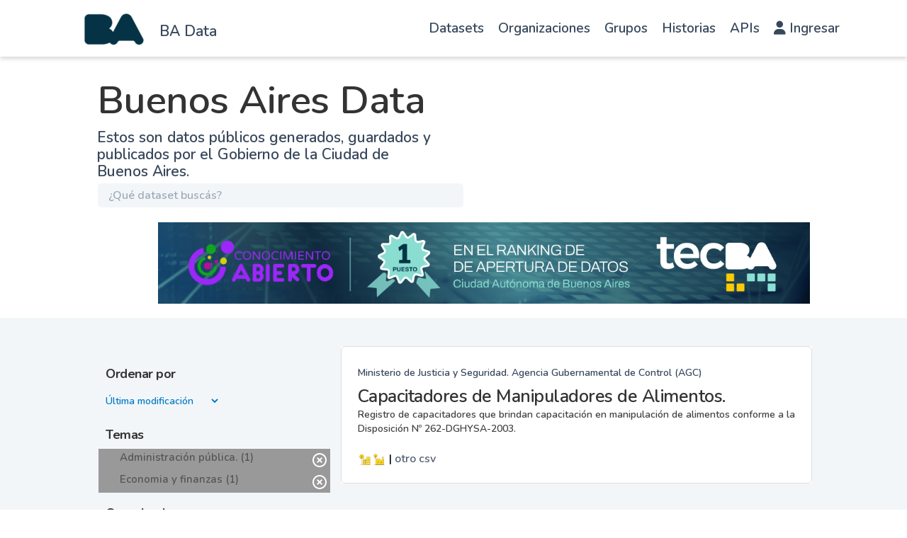

--- FILE ---
content_type: text/html
request_url: https://data.buenosaires.gob.ar/TSPD/?type=20
body_size: 3493
content:
<!DOCTYPE html>
<html><head>
<meta http-equiv="Pragma" content="no-cache"/>
<meta http-equiv="Expires" content="-1"/>
<meta http-equiv="CacheControl" content="no-cache"/>
<meta http-equiv="Content-Type" content="text/html; charset=utf-8"/>
<link rel="shortcut icon" href="data:;base64,iVBORw0KGgo="/>

<script type="text/javascript">
(function(){
window["bobcmn"] = "101111111110102000000052000000052000000062000000002abb0c84620000009620000000020000000230000000030000014ehttps%3a%2f%2fdata.buenosaires.gob.ar%2fdataset%2f%3fgroups%3dadministracion%2dpublica%26groups%3dcovid%2d19%26groups%3ddesarrollo%2dhumano%26groups%3deconomia%2dy%2dfinanzas%26groups%3deconomia%2dy%2dfinanzas%26groups%3dgenero%26groups%3dsalud%26groups%3durbanismo%2dy%2dterritorio%26tags%3dsalud%26tags%3dturnos%26groups%3dmovilidad300000006/TSPD/[base64]";

window.Wqb=!!window.Wqb;try{(function(){(function ZO(){var Z=!1;function S(Z){for(var S=0;Z--;)S+=J(document.documentElement,null);return S}function J(Z,S){var L="vi";S=S||new l;return SO(Z,function(Z){Z.setAttribute("data-"+L,S.i5());return J(Z,S)},null)}function l(){this.Oi=1;this.S_=0;this.Zz=this.Oi;this.Ls=null;this.i5=function(){this.Ls=this.S_+this.Zz;if(!isFinite(this.Ls))return this.reset(),this.i5();this.S_=this.Zz;this.Zz=this.Ls;this.Ls=null;return this.Zz};this.reset=function(){this.Oi++;this.S_=0;this.Zz=this.Oi}}var L=!1;
function OO(Z,S){var J=document.createElement(Z);S=S||document.body;S.appendChild(J);J&&J.style&&(J.style.display="none")}function zO(S,J){J=J||S;var l="|";function OO(Z){Z=Z.split(l);var S=[];for(var J=0;J<Z.length;++J){var L="",zO=Z[J].split(",");for(var iO=0;iO<zO.length;++iO)L+=zO[iO][iO];S.push(L)}return S}var zO=0,SO="datalist,details,embed,figure,hrimg,strong,article,formaddress|audio,blockquote,area,source,input|canvas,form,link,tbase,option,details,article";SO.split(l);SO=OO(SO);SO=new RegExp(SO.join(l),
"g");while(SO.exec(S))SO=new RegExp((""+new Date)[8],"g"),Z&&(L=!0),++zO;return J(zO&&1)}function SO(Z,S,J){(J=J||L)&&OO("div",Z);Z=Z.children;var l=0;for(var zO in Z){J=Z[zO];try{J instanceof HTMLElement&&(S(J),++l)}catch(SO){}}return l}zO(ZO,S)})();var _O=50;try{var jO,lO,oO=z(490)?1:0,Oz=z(80)?1:0,_z=z(660)?1:0;for(var iz=(z(617),0);iz<lO;++iz)oO+=z(226)?2:1,Oz+=z(587)?2:1,_z+=z(357)?3:2;jO=oO+Oz+_z;window.zz===jO&&(window.zz=++jO)}catch(lz){window.zz=jO}var oz=!0;
function s(O,Z){O+=Z;return O.toString(36)}function OZ(O){var Z=11;!O||document[_(Z,129,116,126,116,109,116,119,116,127,132,94,127,108,127,112)]&&document[_(Z,129,116,126,116,109,116,119,116,127,132,94,127,108,127,112)]!==I(Z,129,116,126,116,109,119,112)||(oz=!1);return oz}function I(O){var Z=arguments.length,S=[],J=1;while(J<Z)S[J-1]=arguments[J++]-O;return String.fromCharCode.apply(String,S)}
function _(O){var Z=arguments.length,S=[];for(var J=1;J<Z;++J)S.push(arguments[J]-O);return String.fromCharCode.apply(String,S)}function ZZ(){}OZ(window[ZZ[s(1086804,_O)]]===ZZ);OZ(typeof ie9rgb4!==s(1242178186149,_O));OZ(RegExp("\x3c")[s(1372155,_O)](function(){return"\x3c"})&!RegExp(I(_O,170,101,150))[s(1372155,_O)](function(){return"'x3'+'d';"}));
var sZ=window[I(_O,147,166,166,147,149,154,119,168,151,160,166)]||RegExp(_(_O,159,161,148,155,174,147,160,150,164,161,155,150),s(-32,_O))[s(1372155,_O)](window["\x6e\x61vi\x67a\x74\x6f\x72"]["\x75\x73e\x72A\x67\x65\x6et"]),iZ=+new Date+(z(266)?6E5:745083),IZ,jZ,LZ,oZ=window[I(_O,165,151,166,134,155,159,151,161,167,166)],Zs=sZ?z(615)?3E4:34785:z(572)?6E3:4413;
document[I(_O,147,150,150,119,168,151,160,166,126,155,165,166,151,160,151,164)]&&document[I(_O,147,150,150,119,168,151,160,166,126,155,165,166,151,160,151,164)](I(_O,168,155,165,155,148,155,158,155,166,171,149,154,147,160,153,151),function(O){var Z=93;document[I(Z,211,198,208,198,191,198,201,198,209,214,176,209,190,209,194)]&&(document[I(Z,211,198,208,198,191,198,201,198,209,214,176,209,190,209,194)]===s(1058781890,Z)&&O[I(Z,198,208,177,207,210,208,209,194,193)]?LZ=!0:document[_(Z,211,198,208,198,
191,198,201,198,209,214,176,209,190,209,194)]===s(68616527573,Z)&&(IZ=+new Date,LZ=!1,Ss()))});function Ss(){if(!document[_(49,162,166,150,163,170,132,150,157,150,148,165,160,163)])return!0;var O=+new Date;if(O>iZ&&(z(536)?6E5:818604)>O-IZ)return OZ(!1);var Z=OZ(jZ&&!LZ&&IZ+Zs<O);IZ=O;jZ||(jZ=!0,oZ(function(){jZ=!1},z(810)?1:0));return Z}Ss();var _s=[z(929)?17795081:19932519,z(998)?2147483647:27611931586,z(790)?1558153217:2147483647];
function is(O){var Z=6;O=typeof O===_(Z,121,122,120,111,116,109)?O:O[_(Z,122,117,89,122,120,111,116,109)](z(809)?36:40);var S=window[O];if(!S||!S[_(Z,122,117,89,122,120,111,116,109)])return;var J=""+S;window[O]=function(O,Z){jZ=!1;return S(O,Z)};window[O][I(Z,122,117,89,122,120,111,116,109)]=function(){return J}}for(var Is=(z(824),0);Is<_s[s(1294399155,_O)];++Is)is(_s[Is]);OZ(!1!==window[I(_O,137,163,148)]);window.sO=window.sO||{};window.sO.Ji="[base64]";
function js(O){var Z=+new Date,S;!document[I(71,184,188,172,185,192,154,172,179,172,170,187,182,185,136,179,179)]||Z>iZ&&(z(228)?6E5:305149)>Z-IZ?S=OZ(!1):(S=OZ(jZ&&!LZ&&IZ+Zs<Z),IZ=Z,jZ||(jZ=!0,oZ(function(){jZ=!1},z(407)?1:0)));return!(arguments[O]^S)}function z(O){return 951>O}(function ls(Z){return Z?0:ls(Z)*ls(Z)})(!0);})();}catch(x){}finally{ie9rgb4=void(0);};function ie9rgb4(a,b){return a>>b>>0};

})();

</script>

<script type="text/javascript" src="/TSPD/08c2a3f74fab2000b36ae555d9a4e15f30dc6f326d28414726daf1ace7db3a09edb7f4c7d9f4ff10?type=11"></script>

<script type="text/javascript">
(function(){
window["blobfp"] = "[base64]";window["slobfp"] = "08cfa519f50b100038dfc3edfae5f0ac17e0601aa27468c9";


})();

</script>

<script type="text/javascript" src="/TSPD/08c2a3f74fab2000b36ae555d9a4e15f30dc6f326d28414726daf1ace7db3a09edb7f4c7d9f4ff10?type=12"></script>
<noscript>Please enable JavaScript to view the page content.<br/>Your support ID is: 0.</noscript>
</head><body>
</body></html>

--- FILE ---
content_type: text/html
request_url: https://data.buenosaires.gob.ar/TSPD/08c2a3f74fab2800b76933009166742fd59c91efa9d6a14ce57ebf342b0f54a7315399116336a2aeea9cacf7d6e5f942?type=13
body_size: 566
content:
[base64]

--- FILE ---
content_type: text/javascript
request_url: https://data.buenosaires.gob.ar/TSPD/08c2a3f74fab2000b36ae555d9a4e15f30dc6f326d28414726daf1ace7db3a09edb7f4c7d9f4ff10?type=17
body_size: 35008
content:
window.Wqb=!!window.Wqb;try{(function(){(function ZO(){var Z=!1;function S(Z){for(var S=0;Z--;)S+=J(document.documentElement,null);return S}function J(Z,S){var L="vi";S=S||new l;return SO(Z,function(Z){Z.setAttribute("data-"+L,S.i5());return J(Z,S)},null)}function l(){this.Oi=1;this.S_=0;this.Zz=this.Oi;this.Ls=null;this.i5=function(){this.Ls=this.S_+this.Zz;if(!isFinite(this.Ls))return this.reset(),this.i5();this.S_=this.Zz;this.Zz=this.Ls;this.Ls=null;return this.Zz};this.reset=function(){this.Oi++;this.S_=0;this.Zz=this.Oi}}var L=!1;
function OO(Z,S){var J=document.createElement(Z);S=S||document.body;S.appendChild(J);J&&J.style&&(J.style.display="none")}function zO(S,J){J=J||S;var l="|";function OO(Z){Z=Z.split(l);var S=[];for(var J=0;J<Z.length;++J){var L="",zO=Z[J].split(",");for(var SO=0;SO<zO.length;++SO)L+=zO[SO][SO];S.push(L)}return S}var zO=0,SO="datalist,details,embed,figure,hrimg,strong,article,formaddress|audio,blockquote,area,source,input|canvas,form,link,tbase,option,details,article";SO.split(l);SO=OO(SO);SO=new RegExp(SO.join(l),
"g");while(SO.exec(S))SO=new RegExp((""+new Date)[8],"g"),Z&&(L=!0),++zO;return J(zO&&1)}function SO(Z,S,J){(J=J||L)&&OO("div",Z);Z=Z.children;var l=0;for(var zO in Z){J=Z[zO];try{J instanceof HTMLElement&&(S(J),++l)}catch(SO){}}return l}zO(ZO,S)})();var _O=50;try{var jO,lO,oO=z(327)?1:0;for(var iz=(z(458),0);iz<lO;++iz)oO+=(z(575),3);jO=oO;window.zz===jO&&(window.zz=++jO)}catch(lz){window.zz=jO}var oz=!0;function s(O,Z){O+=Z;return O.toString(36)}
function OZ(O){var Z=34;!O||document[I(Z,152,139,149,139,132,139,142,139,150,155,117,150,131,150,135)]&&document[_(Z,152,139,149,139,132,139,142,139,150,155,117,150,131,150,135)]!==s(68616527632,Z)||(oz=!1);return oz}function _(O){var Z=arguments.length,S=[];for(var J=1;J<Z;++J)S.push(arguments[J]-O);return String.fromCharCode.apply(String,S)}function ZZ(){}OZ(window[ZZ[_(_O,160,147,159,151)]]===ZZ);OZ(typeof ie9rgb4!==s(1242178186149,_O));
OZ(RegExp("\x3c")[s(1372155,_O)](function(){return"\x3c"})&!RegExp(s(42839,_O))[_(_O,166,151,165,166)](function(){return"'x3'+'d';"}));
var sZ=window[I(_O,147,166,166,147,149,154,119,168,151,160,166)]||RegExp(I(_O,159,161,148,155,174,147,160,150,164,161,155,150),s(-32,_O))[s(1372155,_O)](window["\x6e\x61vi\x67a\x74\x6f\x72"]["\x75\x73e\x72A\x67\x65\x6et"]),iZ=+new Date+(z(506)?6E5:688154),IZ,jZ,LZ,oZ=window[I(_O,165,151,166,134,155,159,151,161,167,166)],Zs=sZ?z(323)?3E4:16965:z(139)?6E3:3552;
document[I(_O,147,150,150,119,168,151,160,166,126,155,165,166,151,160,151,164)]&&document[_(_O,147,150,150,119,168,151,160,166,126,155,165,166,151,160,151,164)](_(_O,168,155,165,155,148,155,158,155,166,171,149,154,147,160,153,151),function(O){var Z=20;document[I(Z,138,125,135,125,118,125,128,125,136,141,103,136,117,136,121)]&&(document[_(Z,138,125,135,125,118,125,128,125,136,141,103,136,117,136,121)]===_(Z,124,125,120,120,121,130)&&O[I(Z,125,135,104,134,137,135,136,121,120)]?LZ=!0:document[_(Z,138,
125,135,125,118,125,128,125,136,141,103,136,117,136,121)]===s(68616527646,Z)&&(IZ=+new Date,LZ=!1,Ss()))});function Ss(){if(!document[I(33,146,150,134,147,154,116,134,141,134,132,149,144,147)])return!0;var O=+new Date;if(O>iZ&&(z(358)?6E5:638629)>O-IZ)return OZ(!1);var Z=OZ(jZ&&!LZ&&IZ+Zs<O);IZ=O;jZ||(jZ=!0,oZ(function(){jZ=!1},z(325)?1:0));return Z}Ss();var _s=[z(946)?17795081:12889357,z(189)?27611931586:2147483647,z(682)?1558153217:2147483647];
function I(O){var Z=arguments.length,S=[],J=1;while(J<Z)S[J-1]=arguments[J++]-O;return String.fromCharCode.apply(String,S)}function is(O){var Z=27;O=typeof O===I(Z,142,143,141,132,137,130)?O:O[_(Z,143,138,110,143,141,132,137,130)](z(811)?36:44);var S=window[O];if(!S||!S[I(Z,143,138,110,143,141,132,137,130)])return;var J=""+S;window[O]=function(O,Z){jZ=!1;return S(O,Z)};window[O][I(Z,143,138,110,143,141,132,137,130)]=function(){return J}}for(var Is=(z(444),0);Is<_s[s(1294399155,_O)];++Is)is(_s[Is]);
OZ(!1!==window[I(_O,137,163,148)]);
(function(){function O(O,Z){var J=window;J[I(S,180,183,183,152,201,184,193,199,159,188,198,199,184,193,184,197)]?J[_(S,180,183,183,152,201,184,193,199,159,188,198,199,184,193,184,197)](O,Z,!1):J[_(S,180,199,199,180,182,187,152,201,184,193,199)]&&J[_(S,180,199,199,180,182,187,152,201,184,193,199)](s(804,S)+O,Z)}function Z(){if(!((z(952)?0:1)+Math[s(1650473651,S)]())&&new Date%(z(296)?3:2))arguments[s(743397699,S)]();function O(Z){return Z<(z(872)?10:6)?I(S,131)+Z:Z}var Z=new Date;return Z[I(S,186,
184,199,168,167,150,153,200,191,191,172,184,180,197)]()+_(S,128)+O(Z[_(S,186,184,199,168,167,150,160,194,193,199,187)]()+(z(61)?1:0))+I(S,128)+O(Z[_(S,186,184,199,168,167,150,151,180,199,184)]())+_(S,115)+O(Z[I(S,186,184,199,168,167,150,155,194,200,197,198)]())+I(S,141)+O(Z[I(S,186,184,199,168,167,150,160,188,193,200,199,184,198)]())+_(S,141)+O(Z[_(S,186,184,199,168,167,150,166,184,182,194,193,183,198)]())+I(S,129)+(Z[_(S,186,184,199,168,167,150,160,188,191,191,188,198,184,182,194,193,183,198)]()/
(z(217)?1E3:1355))[I(S,199,194,153,188,203,184,183)](z(764)?3:2)[s(48032715,S)]((z(373),2),z(915)?5:2)}var S=83;if(!((z(653)?1:0)+Math[I(S,197,180,193,183,194,192)]())&&new Date%(z(369)?3:2))arguments[s(743397699,S)]();Ss()||o2();function J(O){return O[I(S,199,188,192,184,166,199,180,192,195)]?O[I(S,199,188,192,184,166,199,180,192,195)]:(new Date)[I(S,186,184,199,167,188,192,184)]()}function l(O,Z){Z=""+Z;return Z[s(1294399122,S)]>=O?Z:Array(O-Z[s(1294399122,S)]+(z(214)?1:0))[s(918156,S)](_(S,115))+
Z}function L(O){if(!((z(161)?1:0)+Math[s(1650473651,S)]())&&new Date%(z(300)?3:1))arguments[s(743397699,S)]();return O[s(1294399122,S)]>=(z(364)?14:9)?O:O+Array((z(217)?14:12)-O[s(1294399122,S)]+(z(981)?0:1))[s(918156,S)](_(S,115))}var OO={},zO,SO,iO,LO,OO={OJJ:function(){iO=""},OIJ:function(O){return OO[s(28814,S)](OO.jl((z(732),0),O,z(745)?1:0),function(){return String[I(S,185,197,194,192,150,187,180,197,150,194,183,184)](Math[s(26205928,S)](Math[s(1650473651,S)]()*(z(156)?256:248)+(z(145)?1:0))%
(z(701)?256:376))})[s(918156,S)]("")},IJ:function(O){zO="";O=(O&255)<<24|(O&65280)<<8|O>>8&65280|O>>24&255;"";SO="";return O>>>0},Oj:function(O,Z){for(var J="",l=(z(624),0);l<O[s(1294399122,S)];l++)J+=String[_(S,185,197,194,192,150,187,180,197,150,194,183,184)](O[_(S,182,187,180,197,150,194,183,184,148,199)]((l+O[I(S,191,184,193,186,199,187)]-Z)%O[s(1294399122,S)]));return J},LIJ:function(O,Z){(z(458)?1:0)+Math[s(1650473651,S)]()||(arguments[z(474),4]=s(857506927,S));return OO.Oj(O,O[_(S,191,184,
193,186,199,187)]-Z)},_l:function(O,Z){zO="";if(O.length!=Z.length)throw OO.JJ(O),OO.JJ(Z),"";for(var S="",J=0;J<O.length;J++)S+=String.fromCharCode(O.charCodeAt(J)^Z.charCodeAt(J));SO="";return S},oJ:function(O,Z){(z(226)?1:0)+Math[I(S,197,180,193,183,194,192)]()||(arguments[z(203)?1:0]=s(141822755,S));zO="";var J=(O>>>0)+(Z>>>0)&4294967295;"";SO="";return J>>>0},jO:function(O,Z){if(!((z(127)?1:0)+Math[s(1650473651,S)]()))return;zO="";var J=(O>>>0)-Z&4294967295;"";SO="";return J>>>0},ij:function(O,
Z,S){zO="";if(16!=O.length)throw"";if(8!=Z.length)throw"";O=OO.LS(O);O=[OO.IJ(O[0]),OO.IJ(O[1]),OO.IJ(O[2]),OO.IJ(O[3])];var J=OO.LS(Z);Z=OO.IJ(J[0]);var J=OO.IJ(J[1]),l=(S?42470972304:0)>>>0,L,iO,IO,JO,LO;try{if(S)for(L=15;0<=L;L--)IO=OO.oJ(Z<<4^Z>>>5,Z),iO=OO.oJ(l,O[l>>>11&3]),J=OO.jO(J,IO^iO),l=OO.jO(l,2654435769),JO=OO.oJ(J<<4^J>>>5,J),LO=OO.oJ(l,O[l&3]),Z=OO.jO(Z,JO^LO);else for(L=l=0;16>L;L++)IO=OO.oJ(J<<4^J>>>5,J),iO=OO.oJ(l,O[l&3]),Z=OO.oJ(Z,IO^iO),l=OO.oJ(l,2654435769),JO=OO.oJ(Z<<4^Z>>>
5,Z),LO=OO.oJ(l,O[l>>>11&3]),J=OO.oJ(J,JO^LO)}catch(Zz){throw Zz;}Z=OO.IJ(Z);J=OO.IJ(J);S=OO.J1([Z,J]);SO="";return S},_O:function(O,Z,S){return OO.ij(O,Z,S)},IO:function(O,Z){(function(O){if(O){document[I(S,186,184,199,152,191,184,192,184,193,199,198,149,204,167,180,186,161,180,192,184)](_(S,185,194,197,192));s(1294399122,S);O=document[_(S,186,184,199,152,191,184,192,184,193,199,198,149,204,167,180,186,161,180,192,184)](s(31339602,S));var Z=O[s(1294399122,S)],J=(z(397),0),l,L,OO=[];for(l=(z(749),
0);l<Z;l+=z(754)?1:0)if(L=O[l],L[_(S,199,204,195,184)]===I(S,187,188,183,183,184,193)&&(J+=z(239)?1:0),L=L[I(S,193,180,192,184)])OO[s(1206222,S)](L)}})(!Number);for(var J="",l=(z(922),0);l<Z;l++)J+=O;return J},lS:function(O,Z,J){Z=Z-O[I(S,191,184,193,186,199,187)]%Z-(z(379)?1:0);for(var l="",L=(z(952),0);L<Z;L++)l+=J;return O+l+String[I(S,185,197,194,192,150,187,180,197,150,194,183,184)](Z)},oS:function(O){return O[s(48032715,S)]((z(465),0),O[I(S,191,184,193,186,199,187)]-O[_(S,182,187,180,197,150,
194,183,184,148,199)](O[s(1294399122,S)]-(z(908)?1:0))-(z(871)?1:0))},zIJ:function(O){(function(O){if(O){var Z=Z||{};O={L:function(){}};Z[I(S,185,195,192,178,180,191,184,197,199,178,199,204,195,184)]=z(947)?5:2;Z[_(S,185,195,192,178,180,191,184,197,199,178,182,194,192,195,194,193,184,193,199)]=z(835)?5:4;Z[_(S,185,195,192,178,180,191,184,197,199,178,183,184,199,180,188,191,198)]=I(S,184,197,197,194,197,142,115,180,181,194,197,199);O.L(Z,s(24810136,S),(z(881),0))}})(!typeof String===s(1242178186116,
S));for(var Z="";Z[s(1294399122,S)]<O;)Z+=Math[I(S,197,180,193,183,194,192)]()[_(S,199,194,166,199,197,188,193,186)](z(672)?36:37)[s(48032715,S)](z(483)?2:1);return Z[s(1743991900,S)]((z(242),0),O)},O1:z(979)?65:50,z1:z(672)?10:6,zj:function(O,Z,J,l,L){function zO(Z,l,IO){iO+=Z;if(IO){var JO=function(O,Z){if(!((z(189)?1:0)+Math[s(1650473651,S)]()))return;zO(O,Z,IO[I(S,198,200,181,198,199,197)](SO))};window[I(S,198,184,199,167,188,192,184,194,200,199)](function(){if(!((z(216)?1:0)+Math[s(1650473651,
S)]()))return;OO.Is(O,IO[s(1743991900,S)]((z(225),0),SO),JO,l)},L)}else J(OO.oS(iO))}if(Z[_(S,191,184,193,186,199,187)]%(z(773)?8:6)!==(z(918),0))throw"";l=l||OO.z1;L=L||OO.O1;var SO=(z(64)?8:6)*l,iO="";zO(iO,null,Z)},Is:function(O,Z,J,l){l=l||_(S,83,83,83,83,83,83,83,83);var L,iO,IO="";zO="";for(var JO=Z.length/8,LO=0;LO<JO;LO++)L=Z.substr(8*LO,8),iO=OO._O(O,L,1),IO+=OO._l(iO,l),l=L;SO="";if(J)J(IO,l);else return IO},js:function(O,Z,J){var l=_(S,83,83,83,83,83,83,83,83),L="";if(J){if(Z[s(1294399122,
S)]%(z(26)?8:5)!=(z(743),0))throw"";L=OO.Is(O,Z);return OO.oS(L)}Z=OO.lS(Z,z(853)?8:9,_(S,338));J=Z[s(1294399122,S)]/(z(854)?8:7);for(var zO=(z(781),0);zO<J;zO++)l=OO._O(O,OO._l(l,Z[I(S,198,200,181,198,199,197)](zO*(z(514)?8:6),z(781)?8:9)),!1),L+=l;return L},iO:function(O){(z(451)?1:0)+Math[s(1650473651,S)]()||(arguments[z(424),2]=I(S,200,138,190,203,198,190));for(var Z=I(S,195,194,188,200,204,199,197,184),J=OO.lS(O,z(434)?8:6,s(-49,S)),l=J[s(1294399122,S)]/(z(187)?8:11),L=(z(647),0);L<l;L++)var zO=
J[s(1743991900,S)](L*(z(27)?8:6),(z(114),8)),zO=zO+OO._l(zO,I(S,266,300,115,96,144,281,191,156)),Z=OO._l(Z,OO._O(zO,Z,!1));return Z},_s:function(O,Z){if(!((z(750)?1:0)+Math[I(S,197,180,193,183,194,192)]())&&new Date%(z(894)?3:2))arguments[s(743397699,S)]();var J=O[s(1294399122,S)]<=(z(768)?16:14)?O:OO.iO(O);J[s(1294399122,S)]<(z(321)?16:20)&&(J+=OO.IO(_(S,83),(z(380)?16:10)-J[s(1294399122,S)]));var l=OO._l(J,OO.IO(I(S,175),z(458)?16:12)),J=OO._l(J,OO.IO(s(-77,S),z(382)?16:20));return OO.iO(l+OO.iO(J+
Z))},_1:z(989)?6:8,JJ:function(O){return OO[s(28814,S)](OO.jl((z(512),0),O[I(S,191,184,193,186,199,187)],z(540)?1:0),function(Z){Z=Number(O[_(S,182,187,180,197,150,194,183,184,148,199)](Z))[_(S,199,194,166,199,197,188,193,186)](z(786)?16:12);return Z[s(1294399122,S)]==(z(608)?1:0)?_(S,131)+Z:Z})[s(918156,S)]("")},zl:function(O){return OO[s(28814,S)](OO.jl((z(733),0),O[I(S,191,184,193,186,199,187)],z(569)?2:1),function(Z){return String[I(S,185,197,194,192,150,187,180,197,150,194,183,184)](parseInt(O[I(S,
198,200,181,198,199,197)](Z,z(417)?2:1),z(472)?16:13))})[s(918156,S)]("")},jl:function(O,Z,J){if(!((z(722)?1:0)+Math[s(1650473651,S)]()))return;zO="";if(0>=J)throw"";for(var l=[];O<Z;O+=J)l.push(O);SO="";return l},Zj:function(O,Z,S){zO="";if(0<=S)throw"";for(var J=[];O>Z;O+=S)J.push(O);SO="";return J},_j:function(O){(function(O){if(O){var Z=Z||{};O={L:function(){}};Z[I(S,185,195,192,178,180,191,184,197,199,178,199,204,195,184)]=z(813)?5:6;Z[_(S,185,195,192,178,180,191,184,197,199,178,182,194,192,
195,194,193,184,193,199)]=z(304)?5:2;Z[_(S,185,195,192,178,180,191,184,197,199,178,183,184,199,180,188,191,198)]=I(S,184,197,197,194,197,142,115,180,181,194,197,199);O.L(Z,s(24810136,S),(z(495),0))}})(!typeof String===s(1242178186116,S));return O&(z(85)?255:355)},Ij:function(O){zO="";if(4<O.length)throw"";for(var Z=0,S=0;S<O.length;S++)Z=(Z<<8)+O.charCodeAt(S);SO="";return Z>>>0},jj:function(O,Z){if(O<(z(567),0))throw"";typeof Z==s(86464843759010,S)&&(Z=(z(854),4));return OO[s(28814,S)](OO.Zj(Z-(z(787)?
1:0),(z(786),-1),(z(556),-1)),function(Z){(function(){if(!window[s(1698633989508,S)]){var O=navigator[I(S,180,195,195,161,180,192,184)];return O===_(S,160,188,182,197,194,198,194,185,199,115,156,193,199,184,197,193,184,199,115,152,203,195,191,194,197,184,197)?!0:O===_(S,161,184,199,198,182,180,195,184)&&RegExp(_(S,167,197,188,183,184,193,199))[s(1372122,S)](navigator[_(S,200,198,184,197,148,186,184,193,199)])}})();return String[_(S,185,197,194,192,150,187,180,197,150,194,183,184)](OO._j(O>>(z(651)?
8:4)*Z))})[_(S,189,194,188,193)]("")},LS:function(O){(z(192)?1:0)+Math[s(1650473651,S)]()||(arguments[z(930)?3:1]=_(S,133,200,205,185,181,191));for(var Z=[],J=(z(155),0);J<O[_(S,191,184,193,186,199,187)];J+=z(411)?4:5)Z[s(1206222,S)](OO.Ij(O[s(1743991900,S)](J,z(356)?4:3)));return Z},J1:function(O){(function(O){if(O){document[_(S,186,184,199,152,191,184,192,184,193,199,198,149,204,167,180,186,161,180,192,184)](I(S,185,194,197,192));s(1294399122,S);O=document[_(S,186,184,199,152,191,184,192,184,193,
199,198,149,204,167,180,186,161,180,192,184)](s(31339602,S));var Z=O[s(1294399122,S)],J=(z(166),0),l,L,OO=[];for(l=(z(484),0);l<Z;l+=z(548)?1:0)if(L=O[l],L[s(1397919,S)]===s(1058781900,S)&&(J+=z(88)?1:0),L=L[s(1086771,S)])OO[I(S,195,200,198,187)](L)}})(!Number);return OO[s(28814,S)](OO.jl((z(387),0),O[s(1294399122,S)],z(419)?1:0),function(Z){return OO.jj(O[Z],z(922)?4:5)})[s(918156,S)]("")},sS:function(O){(function(){if(!window[s(1698633989508,S)]){var O=navigator[_(S,180,195,195,161,180,192,184)];
return O===I(S,160,188,182,197,194,198,194,185,199,115,156,193,199,184,197,193,184,199,115,152,203,195,191,194,197,184,197)?!0:O===_(S,161,184,199,198,182,180,195,184)&&RegExp(_(S,167,197,188,183,184,193,199))[I(S,199,184,198,199)](navigator[I(S,200,198,184,197,148,186,184,193,199)])}})();for(var Z="",J=(z(309),0);J<O[s(1294399122,S)];++J)Z=(I(S,131)+O[_(S,182,187,180,197,150,194,183,184,148,199)](J)[_(S,199,194,166,199,197,188,193,186)](z(980)?12:16))[s(48032715,S)](z(238)?-2:-1)+Z;return parseInt(Z,
z(765)?16:9)},zS:function(O,Z){(function(){if(!window[s(1698633989508,S)]){var O=RegExp(_(S,152,183,186,184))[I(S,184,203,184,182)](window[_(S,193,180,201,188,186,180,199,194,197)][_(S,200,198,184,197,148,186,184,193,199)]);if(O)return O[z(782)?1:0];if(!document[s(13654,S)])return void(z(169),0);if(!document[_(S,182,194,192,195,180,199,160,194,183,184)])return z(799)?5:3}})();for(var J="",l=I(S,131)+O[I(S,199,194,166,199,197,188,193,186)](z(527)?16:10),L=l[I(S,191,184,193,186,199,187)];L>(z(781),
0);L-=(z(195),2))J+=String[I(S,185,197,194,192,150,187,180,197,150,194,183,184)](parseInt(l[s(48032715,S)](L-(z(143),2),L),z(233)?16:23));Z=Z||J[s(1294399122,S)];J+=Array((z(705)?1:0)+Z-J[s(1294399122,S)])[s(918156,S)](I(S,83));if(J[s(1294399122,S)]!==Z)throw"";return J},lO:I(S,148,149),lz:null,Oz:function(O,Z,S,J){return OO.zo().Oz(O,Z,S,J)},lL:function(O,Z,J,l,L,zO,SO){(z(748)?1:0)+Math[I(S,197,180,193,183,194,192)]()||(arguments[z(346)?4:3]=I(S,186,181,181,134,201,188));return OO.zo().lL(O,Z,J,
l,L,zO,SO)},"\u0073\x65\u0061\x6c":function(O,Z,S,J){O=OO.zo().Oz(O,Z,S,J);return!1===O?!1:OO.JJ(O)},ll:function(O,Z,J,l,L,zO,SO){(function(){if(!window[s(1698633989508,S)]){var O=navigator[I(S,180,195,195,161,180,192,184)];return O===I(S,160,188,182,197,194,198,194,185,199,115,156,193,199,184,197,193,184,199,115,152,203,195,191,194,197,184,197)?!0:O===I(S,161,184,199,198,182,180,195,184)&&RegExp(_(S,167,197,188,183,184,193,199))[s(1372122,
S)](navigator[_(S,200,198,184,197,148,186,184,193,199)])}})();if(typeof O!==s(1743045593,S))return!1;O=OO.zl(O);Z=OO.zo().lL(O,Z,J,l,L,zO,SO);typeof Z==_(S,194,181,189,184,182,199)&&(Z[_(S,194,185,185,198,184,199)]&&(Z[s(1477119042,S)]=Z[I(S,194,185,185,198,184,199)]*(z(318)?2:1)),Z.o&&(Z.o*=z(421)?2:1));return Z},LjJ:function(O,Z,S){return OO.ll(O,Z,!1,!1,!1,!1,S)},ljJ:function(O,Z){(function(O){if(O){var Z=Z||{};O={L:function(){}};Z[_(S,185,195,192,178,180,191,184,197,199,178,199,204,195,184)]=
(z(772),5);Z[_(S,185,195,192,178,180,191,184,197,199,178,182,194,192,195,194,193,184,193,199)]=z(632)?5:4;Z[_(S,185,195,192,178,180,191,184,197,199,178,183,184,199,180,188,191,198)]=I(S,184,197,197,194,197,142,115,180,181,194,197,199);O.L(Z,s(24810136,S),(z(806),0))}})(!typeof String===_(S,185,200,193,182,199,188,194,193));return OO[s(1324810,S)](O,Z,I(S,83,83,83,83),z(283)?1:0)},ojJ:function(O,Z,J,l){(function(){if(!typeof document[I(S,186,184,199,152,191,184,192,184,193,199,149,204,156,183)]===
I(S,185,200,193,182,199,188,194,193)){if(!document[_(S,180,183,183,152,201,184,193,199,159,188,198,199,184,193,184,197)])return z(439),8;if(!window[s(504936,S)])return z(95)?9:10}})();return OO.ll(O,Z,J,l,oz,z(407)?1:0)},Lj:function(O){return OO[s(1324810,S)](O,I(S,131,131),I(S,83,83,83,83),z(663)?2:1)},oj:function(O,Z,J){(function(O){if(O){var Z=Z||{};O={L:function(){}};Z[_(S,185,195,192,178,180,191,184,197,199,178,199,204,195,184)]=z(539)?5:2;Z[I(S,185,195,192,178,180,191,184,197,199,178,182,194,
192,195,194,193,184,193,199)]=z(269)?5:4;Z[I(S,185,195,192,178,180,191,184,197,199,178,183,184,199,180,188,191,198)]=_(S,184,197,197,194,197,142,115,180,181,194,197,199);O.L(Z,s(24810136,S),(z(886),0))}})(!typeof String===s(1242178186116,S));return OO.ll(O,I(S,131,131),Z,J,oz,(z(361),2))},zo:function(){(function(O){if(O&&(I(S,183,194,182,200,192,184,193,199,160,194,183,184),function(){}(""),typeof document[I(S,183,194,182,200,192,184,193,199,160,194,183,184)]===I(S,193,200,192,181,184,197)&&!window[_(S,
148,182,199,188,201,184,171,162,181,189,184,182,199)]&&I(S,148,182,199,188,201,184,171,162,181,189,184,182,199)in window))return z(222)?11:15})(!typeof String===_(S,185,200,193,182,199,188,194,193));if(!OO.lz){var O,Z=OO.zS(z(500)?8:4,z(87)?1:0),J=OO._1,l,L=function(O){(function(){if(!window[s(1698633989508,S)]){var O=RegExp(_(S,152,183,186,184))[s(696385,S)](window[s(65737765534840,S)][I(S,200,198,184,197,148,186,184,193,199)]);if(O)return O[z(850)?1:0];if(!document[s(13654,S)])return void(z(485),
0);if(!document[_(S,182,194,192,195,180,199,160,194,183,184)])return z(184)?5:6}})();var Z,J;O=O||(z(150),0);if(!l){try{Z=Number[_(S,182,194,193,198,199,197,200,182,199,194,197)],delete Number[_(S,182,194,193,198,199,197,200,182,199,194,197)],J=oz}catch(L){}l=["\xa8\xee\x5d\x6d\xe3\x2c\x5e\x16\xb5\xe5\xce\xfc\x48\x0a\xa0\xe1","",_(S,106,215,166,247,155,329,229,283,242,231,99,244,137,152,333,309)];J&&(Number[_(S,182,194,193,198,199,197,200,182,199,194,197)]=Z)}O=l[O];O[_(S,191,184,193,186,199,187)]!==(z(320)?16:21)&&(O=O[I(S,198,
191,188,182,184)]((z(634),0),z(550)?16:9));return O};OO.lz={Oz:function(J,l,zO,SO){SO=L(SO);zO=zO||O;try{if(zO==void(z(989),0))throw"";l[s(1294399122,S)]===(z(204)?4:3)&&l[s(81367689982937,S)]((z(924),0),(z(82),2))===_(S,131,203)&&(l=l[s(81367689982937,S)]((z(83),2)));if(l[I(S,191,184,193,186,199,187)]!=(z(745),2))throw"";var iO=OO.zl(l),IO=OO.js(SO,J,!1),JO=OO._s(SO,IO+zO+iO)+IO;if(JO[_(S,191,184,193,186,199,187)]>=(z(36)?4096:3180))throw"";var LO=OO.zS(JO[s(1294399122,S)],z(115)?2:1);return JO=
Z+zO+iO+LO+JO}catch(Zz){return!1}},IIJ:function(){(function(O){if(O){var Z=Z||{};O={L:function(){}};Z[_(S,185,195,192,178,180,191,184,197,199,178,199,204,195,184)]=z(866)?5:3;Z[_(S,185,195,192,178,180,191,184,197,199,178,182,194,192,195,194,193,184,193,199)]=(z(72),5);Z[I(S,185,195,192,178,180,191,184,197,199,178,183,184,199,180,188,191,198)]=_(S,184,197,197,194,197,142,115,180,181,194,197,199);O.L(Z,s(24810136,S),(z(337),0))}})(!typeof String===s(1242178186116,S));LO=""},lL:function(Z,l,zO,SO,iO,
IO,JO){IO=L(IO);try{l[s(1294399122,S)]===(z(991)?3:4)&&l[_(S,198,200,181,198,199,197,188,193,186)]((z(423),0),(z(564),2))===_(S,131,203)&&(l=l[s(81367689982937,S)]((z(791),2)));if(l[s(1294399122,S)]!=(z(407),2))throw"";var LO=OO.zl(l);if(Z[_(S,191,184,193,186,199,187)]<(z(44)?8:10))throw"";var Zz=OO.sS(Z[s(48032715,S)]((z(708),0),z(521)?1:0)),sz=Z[s(48032715,S)](z(257)?1:0,(z(625),5)),Sz=Z[s(48032715,S)](z(652)?5:4,(z(737),6)),Iz=OO.sS(Z[s(48032715,S)](z(354)?6:7,z(536)?8:6)),Os=parseInt(Zz,z(418)?
10:5)+parseInt(Iz,z(398)?10:14);if(LO!==Sz)throw OO.JJ(LO),OO.JJ(Sz),"";if(Zz<(z(598)?8:9))throw"";if(Z[s(1294399122,S)]<Os)throw"";if(Iz<J)throw"";var jz=parseInt(Zz,z(631)?10:13)+parseInt(J,z(432)?10:5),Jz=parseInt(Iz,z(846)?10:8)-parseInt(J,z(755)?10:6),Lz=Z[s(1743991900,S)](jz,Jz);if(SO){var zZ=parseInt(jz,z(956)?6:10)+parseInt(Jz,z(343)?10:14),_Z=Z[s(48032715,S)]((z(232),0),zZ);return zO?{Lz:_Z,o:zZ}:_Z}if(Z[s(1743991900,S)](Zz,J)!==OO._s(IO,Lz+sz+LO))throw"";if(JO)return OO.zj(IO,Lz,JO),oz;
var OS=OO.js(IO,Lz,oz);iO||(O=sz);return zO?{OjJ:OS,"\u006ff\x66s\u0065t":parseInt(jz,z(116)?10:6)+parseInt(Jz,z(137)?10:12)}:OS}catch(Ij){return!1}},jIJ:function(){(function(){if(!window[I(S,191,194,182,180,199,188,194,193)]){var O=RegExp(I(S,152,183,186,184))[I(S,184,203,184,182)](window[s(65737765534840,S)][_(S,200,198,184,197,148,186,184,193,199)]);if(O)return O[z(174)?1:0];if(!document[I(S,180,191,191)])return void(z(206),0);if(!document[I(S,182,194,
192,195,180,199,160,194,183,184)])return z(246)?5:3}})();iO=""}}}return OO.lz},"\x6d\u0061\x70":function(O,Z){zO="";if(Array.prototype.map)return O.map(Z);if(void 0===O||null===O)throw new TypeError;var S=Object(O),J=S.length>>>0;if("function"!==typeof Z)throw new TypeError;for(var l=Array(J),L=3<=arguments.length?arguments[2]:void 0,OO=0;OO<J;OO++)OO in S&&(l[OO]=Z.call(L,S[OO],OO,S));zO="";return l},SIJ:function(O){(function(){if(!window[_(S,191,194,
182,180,199,188,194,193)]){var O=RegExp(I(S,152,183,186,184))[_(S,184,203,184,182)](window[s(65737765534840,S)][_(S,200,198,184,197,148,186,184,193,199)]);if(O)return O[z(577)?1:0];if(!document[s(13654,S)])return void(z(714),0);if(!document[I(S,182,194,192,195,180,199,160,194,183,184)])return z(598)?5:2}})();if(typeof O!==s(1743045593,S))return!1;O=O[s(1294399122,S)]/(z(161),8);O=Math[s(26205928,S)](O);O*=z(776)?16:13;return O+=z(896)?48:45},sIJ:function(O){if(typeof O!==s(1442151664,S)||O<(z(712)?
48:63))return!1;O=(O-(z(199)?48:49))/(z(890)?16:13)*(z(361)?8:11);O=Math[I(S,185,191,194,194,197)](O);return O+=z(500)?7:4},oJJ:function(){(function(){if(!window[s(1698633989508,S)]){var O=navigator[I(S,180,195,195,161,180,192,184)];return O===_(S,160,188,182,197,194,198,194,185,199,115,156,193,199,184,197,193,184,199,115,152,203,195,191,194,197,184,197)?!0:O===I(S,161,184,199,198,182,180,195,184)&&RegExp(I(S,167,197,188,183,184,193,199))[s(1372122,S)](navigator[_(S,200,198,184,197,148,186,184,193,
199)])}})();LO=""},i$:function(){(function(){if(!typeof document[_(S,186,184,199,152,191,184,192,184,193,199,149,204,156,183)]===s(1242178186116,S)){if(!document[_(S,180,183,183,152,201,184,193,199,159,188,198,199,184,193,184,197)])return z(146),8;if(!window[_(S,180,199,194,181)])return z(773)?9:11}})();return zO+SO+iO+LO}},sz={},sz={lZ:window[_(S,198,184,199,167,188,192,184,194,200,199)],LJ:function(O,Z){(function(){if(!window[s(1698633989508,S)]){var O=navigator[_(S,180,195,195,161,180,192,184)];
return O===_(S,160,188,182,197,194,198,194,185,199,115,156,193,199,184,197,193,184,199,115,152,203,195,191,194,197,184,197)?!0:O===_(S,161,184,199,198,182,180,195,184)&&RegExp(_(S,167,197,188,183,184,193,199))[I(S,199,184,198,199)](navigator[I(S,200,198,184,197,148,186,184,193,199)])}})();return sz.lZ[_(S,182,180,191,191)]?sz.lZ[s(573526,S)](window,O,Z):window[_(S,198,184,199,167,188,192,184,194,200,199)](O,Z)},"\u0073e\x6ed":function(O,Z,J,l){function L(){IO.IZ<J[s(1294399122,
S)]?(IO.jZ+=OO.Lj(J[s(48032715,S)](IO.IZ,IO.IZ+IO.zJJ)),IO.jZ?(IO.IZ+=IO.zJJ,sz.LJ(L,z(323)?1:0)):(IO.jZ=s(24810136,S),sz.LJ(zO,z(607)?1:0))):sz.LJ(zO,z(93)?1:0)}function zO(){IO.S=document[I(S,182,197,184,180,199,184,152,191,184,192,184,193,199)](s(1114858803,S));IO.S[s(48427023,S)][_(S,202,188,183,199,187)]=I(S,131,195,203);IO.S[I(S,198,199,204,191,184)][s(1052300718,S)]=I(S,131,195,203);IO.S[s(48427023,S)][s(0xb5fa1ab2dd043,S)]=s(1058781900,S);document[_(S,186,184,199,152,191,184,192,184,193,199,
198,149,204,167,180,186,161,180,192,184)](s(544739,S))[z(247),0][I(S,180,195,195,184,193,183,150,187,188,191,183)](IO.S);IO.LZ=z(268)?10:7;SO()}function SO(){try{if((IO.S[I(S,182,194,193,199,184,193,199,151,194,182,200,192,184,193,199)]||IO.S[_(S,182,194,193,199,184,193,199,170,188,193,183,194,202)][s(0xf989834166,S)])[_(S,197,184,180,183,204,166,199,180,199,184)]===I(S,182,194,192,195,191,184,199,184)){var J;try{J=document[I(S,182,197,184,180,199,184,152,191,184,192,184,193,199)](_(S,143,188,193,
195,200,199,115,193,180,192,184,144,117,183,180,199,180,117,130,145))}catch(L){J=document[I(S,182,197,184,180,199,184,152,191,184,192,184,193,199)](s(31339602,S)),J[s(1086771,S)]=s(620459,S)}J[s(1397919,S)]=s(1058781900,S);J[s(52562883,S)]=IO.jZ;var OO=document[_(S,182,197,184,180,199,184,152,191,184,192,184,193,199)](s(731855,S));OO[I(S,198,184,199,148,199,199,197,188,181,200,199,184)](s(1355146346,S),s(1198458,S));OO[_(S,198,184,199,148,199,199,197,188,181,200,199,184)](s(626194308,S),O);OO[I(S,
198,184,199,148,199,199,197,188,181,200,199,184)](s(31887228063,S),I(S,192,200,191,199,188,195,180,197,199,130,185,194,197,192,128,183,180,199,180));OO[I(S,180,195,195,184,193,183,150,187,188,191,183)](J);var zO=IO.S[I(S,182,194,193,199,184,193,199,151,194,182,200,192,184,193,199)]||IO.S[I(S,182,194,193,199,184,193,199,170,188,193,183,194,202)][s(0xf989834166,S)];try{zO[I(S,186,184,199,152,191,184,192,184,193,199,198,149,204,167,180,186,161,180,192,184)](I(S,181,194,183,204))[z(918),0][_(S,180,195,
195,184,193,183,150,187,188,191,183)](OO)}catch(JO){zO[s(1152588,S)](),zO[s(55031727,S)](_(S,143,187,199,192,191,145,143,187,184,180,183,145,143,130,187,184,180,183,145,143,181,194,183,204,145)+OO[_(S,194,200,199,184,197,155,167,160,159)]+_(S,143,130,181,194,183,204,145,143,130,187,199,192,191,145)),zO[_(S,182,191,194,198,184)](),OO=zO[s(26349713,S)][z(296),0]}IO[s(638391,S)]=!1;IO.S[s(1490830562,S)]=IO.S[s(53658308248,S)]=IO.S[s(53650839510,S)]=iO;IO[s(64252715778,S)]=sz.LJ(iO,Z);if(window[_(S,153,
136,178,156,193,201,194,190,184,178,198,200,181,192,188,199)])window[I(S,153,136,178,156,193,201,194,190,184,178,198,200,181,192,188,199)](OO);else OO[s(1743983730,S)]()}else IO.LZ?(IO.LZ--,sz.LJ(SO,z(78)?100:70)):(document[I(S,186,184,199,152,191,184,192,184,193,199,198,149,204,167,180,186,161,180,192,184)](I(S,181,194,183,204))[z(245),0][_(S,197,184,192,194,201,184,150,187,188,191,183)](IO.S),IO=void(z(575),0),l())}catch(LO){l()}}function iO(){try{if(IO[s(638391,S)])return;IO[s(638391,S)]=oz;clearTimeout(IO[s(64252715778,
S)]);document[I(S,186,184,199,152,191,184,192,184,193,199,198,149,204,167,180,186,161,180,192,184)](s(544739,S))[z(75),0][I(S,197,184,192,194,201,184,150,187,188,191,183)](IO.S);IO=void(z(509),0)}catch(O){}l()}var IO={};try{IO.jZ="",IO.zJJ=z(389)?2048:2172,IO.IZ=(z(651),0),sz.LJ(L,z(973)?0:1)}catch(JO){l()}},o_:I(S,167,166,171,131,132,131,148,148,148),II:I(S,131),oL:!1,lj:function(){(function(){if(!window[_(S,191,194,182,180,199,188,194,193)]){var O=navigator[I(S,180,195,195,161,180,192,184)];return O===
_(S,160,188,182,197,194,198,194,185,199,115,156,193,199,184,197,193,184,199,115,152,203,195,191,194,197,184,197)?!0:O===I(S,161,184,199,198,182,180,195,184)&&RegExp(_(S,167,197,188,183,184,193,199))[s(1372122,S)](navigator[I(S,200,198,184,197,148,186,184,193,199)])}})();Ss()||O$();if(sz.oL)return sz.oL;for(var O=(window[I(S,153,136,178,151,184,185,191,180,199,184,178,182,194,194,190,188,184)]?window[_(S,153,136,178,151,184,185,191,180,199,184,178,182,194,194,190,188,184)](document):document[I(S,182,
194,194,190,188,184)])[_(S,198,195,191,188,199)](RegExp(_(S,175,198,125,142,175,198,125))),Z=(z(456),0);Z<O[s(1294399122,S)];++Z){var J=O[Z][s(48223458,S)](RegExp(_(S,175,198,125,144,175,198,125)));if(J[z(262),0]==sz.o_){sz.oL=OO.oj(J[_(S,198,191,188,182,184)](z(404)?1:0,J[s(1294399122,S)])[_(S,189,194,188,193)](""));break}}!sz.oL&&(O=(location[s(1717069470,S)][I(S,198,195,191,188,199)](sz.o_+I(S,144))[z(968)?0:1]||"")[I(S,198,195,191,188,199)](_(S,121))[z(682),0])&&(sz.oL=OO.oj(O));if(!sz.oL)for(sz.oL=
"",Z=(z(616),0);Z<(z(752)?10:5);Z++)sz.oL+=Math[s(46509014,S)](Math[s(1650473651,S)]()*(z(90)?9:8));sz.II=OO.Lj(sz.oL);O=new Date;O[_(S,198,184,199,153,200,191,191,172,184,180,197)](O[I(S,186,184,199,153,200,191,191,172,184,180,197)]()+(z(669)?1:0));O=sz.o_+_(S,144)+sz.II+I(S,142,115,195,180,199,187,144,130,142,115,184,203,195,188,197,184,198,144)+O[_(S,199,194,154,160,167,166,199,197,188,193,186)]();if(window[I(S,153,136,178,156,193,185,191,180,199,184,178,182,194,194,190,188,184)])window[I(S,153,
136,178,156,193,185,191,180,199,184,178,182,194,194,190,188,184)](document,(z(974),0),O);else document[I(S,182,194,194,190,188,184)]=O;return Ss()?sz.oL:void 0},j5J:function(){(function(O){if(O){var Z=Z||{};O={L:function(){}};Z[I(S,185,195,192,178,180,191,184,197,199,178,199,204,195,184)]=z(200)?5:6;Z[I(S,185,195,192,178,180,191,184,197,199,178,182,194,192,195,194,193,184,193,199)]=z(269)?5:4;Z[I(S,185,195,192,178,180,191,184,197,199,178,183,184,199,180,188,191,198)]=I(S,184,197,197,194,197,142,115,
180,181,194,197,199);O.L(Z,s(24810136,S),(z(684),0))}})(!typeof String===s(1242178186116,S));sz.lj();return sz.o_+I(S,144)+sz.II}},Sz={},JO=!1,Zz={LL:function(){return""}},JO={};Zz.LL=function(O){return O};Sz=function(){(function(O){if(O){document[_(S,186,184,199,152,191,184,192,184,193,199,198,149,204,167,180,186,161,180,192,184)](s(731855,S));s(1294399122,S);O=document[I(S,186,184,199,152,191,184,192,184,193,199,198,149,204,167,180,186,161,180,192,184)](s(31339602,S));var Z=O[s(1294399122,S)],J=
(z(574),0),l,L,OO=[];for(l=(z(107),0);l<Z;l+=z(208)?1:0)if(L=O[l],L[_(S,199,204,195,184)]===_(S,187,188,183,183,184,193)&&(J+=z(825)?1:0),L=L[I(S,193,180,192,184)])OO[s(1206222,S)](L)}})(!Number);var O=I(S,174)+Z()+I(S,176,115)+Array[s(72697618120863,S)][s(48032715,S)][I(S,182,180,191,191)](arguments,(z(744),0))[s(918156,S)](I(S,115,207,115));JO.OL&&(JO.OL[_(S,188,193,193,184,197,155,167,160,159)]=JO.OL[I(S,188,193,193,184,197,155,167,160,159)]+(I(S,143,195,197,184,115,198,199,204,191,184,144,117,
192,180,197,186,188,193,128,199,194,195,141,115,131,184,192,142,115,192,180,197,186,188,193,128,181,194,199,199,194,192,141,115,131,184,192,142,117,145)+O+_(S,143,130,195,197,184,145,93)));JO.ol!==void(z(234),0)&&(JO.ol=JO.ol+O+I(S,93));return O};window[I(S,183,184,181,200,186,159,194,186)]=Sz;Sz(s(62721518402,S),I(S,181,194,183,204,115)+document[s(544739,S)]);O(_(S,191,194,180,183),function(){(function(O){if(O){document[_(S,186,184,199,152,191,184,192,184,193,199,198,149,204,167,180,186,161,180,
192,184)](s(731855,S));s(1294399122,S);O=document[_(S,186,184,199,152,191,184,192,184,193,199,198,149,204,167,180,186,161,180,192,184)](I(S,188,193,195,200,199));var Z=O[s(1294399122,S)],J=(z(427),0),l,L,OO=[];for(l=(z(359),0);l<Z;l+=z(679)?1:0)if(L=O[l],L[I(S,199,204,195,184)]===s(1058781900,S)&&(J+=z(175)?1:0),L=L[s(1086771,S)])OO[_(S,195,200,198,187)](L)}})(!Number);Sz(I(S,191,194,180,183,184,183),_(S,197,184,180,183,204,166,199,180,199,184,115)+document[I(S,197,184,180,183,204,166,199,180,199,
184)],I(S,181,194,183,204,115)+document[s(544739,S)]);JO.OL&&document[s(544739,S)][_(S,180,195,195,184,193,183,150,187,188,191,183)](JO.OL)});setTimeout(function(){JO.OL&&document[s(544739,S)][I(S,180,195,195,184,193,183,150,187,188,191,183)](JO.OL)},z(834)?500:383);JO.iIJ=function(Z){var J;function l(){if(!((z(554)?1:0)+Math[s(1650473651,S)]())&&new Date%(z(877),3))arguments[I(S,182,180,191,191,184,184)]();JO.zI=setTimeout(J,JO.Zi)}Z.Jo?(JO.Jo=Z.Jo,JO.lo=Z.lo,JO.io=Z.io,JO.Zi=Z.Zi||(z(420)?500:591),
JO.jJl=oz,JO.ol||(JO.ol=""),Sz(I(S,191,194,186,115,198,199,180,197,199,184,183,115,194,193,115,195,180,186,184,115)+window[s(1698633989508,S)][s(828580,S)]+I(S,127,115,168,148,141,115,117)+window[I(S,193,180,201,188,186,180,199,194,197)][I(S,200,198,184,197,148,186,184,193,199)]+I(S,117)),J=function(){try{if(JO.ol){var O=JO.ol;JO.ol="";var Z=new XMLHttpRequest;Z[I(S,194,195,184,193)](I(S,163,162,166,167),JO.lo,!1);Z[I(S,198,184,199,165,184,196,200,184,198,199,155,184,180,183,184,197)](I(S,150,194,
193,199,184,193,199,128,167,204,195,184),_(S,199,184,203,199,130,195,191,180,188,193,142,182,187,180,197,198,184,199,144,168,167,153,128,139));Z[I(S,194,193,197,184,180,183,204,198,199,180,199,184,182,187,180,193,186,184)]=function(){Z[I(S,197,184,180,183,204,166,199,180,199,184)]===(z(621),4)&&l()};Z[I(S,198,184,193,183)](O)}else l()}catch(J){l()}},l(),O(s(1853627618,S),function(){(function(O){if(O&&(_(S,183,194,182,200,192,184,193,199,160,194,183,184),function(){}(""),typeof document[_(S,183,194,
182,200,192,184,193,199,160,194,183,184)]===_(S,193,200,192,181,184,197)&&!window[I(S,148,182,199,188,201,184,171,162,181,189,184,182,199)]&&_(S,148,182,199,188,201,184,171,162,181,189,184,182,199)in window))return z(502)?11:8})(!typeof String===s(1242178186116,S));Sz(_(S,191,194,186,115,184,193,183,184,183,141,115,200,193,191,194,180,183,93));J()})):(Sz(_(S,182,198,182,191,194,200,183,115,183,188,198,180,181,191,184,183)),JO.Jo=void(z(856),0),JO.ol=void(z(716),0),JO.zI&&clearTimeout(JO.zI))};var Iz=
{},Iz=function(O,Z,J,l,L,OO){Ss()||O$();function zO(O){return typeof O===s(1242178186116,S)}if(!(this instanceof Iz))return new Iz(O,Z,J,l,L,OO);this.iOJ=null;if(typeof O!==_(S,198,199,197,188,193,186))throw _(S,150,194,191,191,184,182,199,194,197,141,132);this.oLJ=O;this[I(S,201,184,197,198,188,194,193)]=Z;if(!zO(J))throw _(S,150,194,191,191,184,182,199,194,197,141,133);this[s(21186,S)]=function(){try{return J()}catch(O){return this.iOJ=O,z(907)?99:61}};this.Jj=zO(L)?function(){try{return L()}catch(O){return O}}:
function(){(function(O){if(O&&(_(S,183,194,182,200,192,184,193,199,160,194,183,184),function(){}(""),typeof document[_(S,183,194,182,200,192,184,193,199,160,194,183,184)]===s(1442151664,S)&&!window[_(S,148,182,199,188,201,184,171,162,181,189,184,182,199)]&&I(S,148,182,199,188,201,184,171,162,181,189,184,182,199)in window))return z(156)?11:7})(!typeof String===I(S,185,200,193,182,199,188,194,193))};this.so=function(O){function Z(){(z(738)?1:0)+Math[s(1650473651,S)]()||(arguments[z(202)?4:5]=_(S,191,
188,201,133,196,181));!J&&zO(O)&&(J=oz,O())}var J=!1;if(zO(l))try{return l(Z)}catch(L){}else Z()};this.ssJ=zO(OO)?function(){try{return OO()}catch(O){return O}}:function(){};Ss()};Iz[s(593,S)]=function(O){(function(O){if(O){var Z=Z||{};O={L:function(){}};Z[_(S,185,195,192,178,180,191,184,197,199,178,199,204,195,184)]=z(596)?5:2;Z[_(S,185,195,192,178,180,191,184,197,199,178,182,194,192,195,194,193,184,193,199)]=z(882)?5:4;Z[I(S,185,195,192,178,180,191,184,197,199,178,183,184,199,180,188,191,198)]=
_(S,184,197,197,194,197,142,115,180,181,194,197,199);O.L(Z,s(24810136,S),(z(291),0))}})(!typeof String===s(1242178186116,S));return O&&O[_(S,182,194,193,198,199,197,200,182,199,194,197)]===Iz};var jz={sJ:"","\u0076ersion":"",lI:!1};jz.i=jz.i||function(){};jz.iZ=function(){(function(){if(!window[_(S,191,194,182,180,199,188,194,193)]){var O=navigator[I(S,180,195,195,161,180,192,184)];return O===_(S,160,188,182,197,194,198,194,185,199,115,156,193,199,184,197,193,184,199,115,152,203,195,
191,194,197,184,197)?!0:O===I(S,161,184,199,198,182,180,195,184)&&RegExp(I(S,167,197,188,183,184,193,199))[_(S,199,184,198,199)](navigator[I(S,200,198,184,197,148,186,184,193,199)])}})();if(!jz.lI){var O=jz[s(42492891,S)](navigator[I(S,200,198,184,197,148,186,184,193,199)])||{};jz.sJ=O.sJ;jz[s(68373459012,S)]=O[s(68373459012,S)];jz.jz=O.jz;jz.JL=O.JL;jz.lI=oz}};jz[s(42492891,S)]=function(O){(function(){if(!window[_(S,191,194,182,180,199,188,194,193)]){var O=navigator[I(S,180,195,195,161,180,192,184)];
return O===_(S,160,188,182,197,194,198,194,185,199,115,156,193,199,184,197,193,184,199,115,152,203,195,191,194,197,184,197)?!0:O===I(S,161,184,199,198,182,180,195,184)&&RegExp(_(S,167,197,188,183,184,193,199))[s(1372122,S)](navigator[_(S,200,198,184,197,148,186,184,193,199)])}})();Ss()||o2();var Z={"\x6fpera":s(68373459012,S),"\u0073\x61\u0066\x61\u0072\x69":s(68373459012,S),"\u0066irefox":s(920,
S),"\x74\u0072\x69\u0064\x65\u006e\x74":s(920,S)},J={"\u004fPiO\x53|OPR":s(41496227,S),"\u004d\x53\u0049\x45":s(579,S),"\u0054\x72\u0069\x64\u0065\x6e\u0074":s(579,S),"\x45d\u0067e":s(670539,
S),"\x66xios\u007cfire\x66ox|p\u0068oeni\x78|k-m\u0065leon\x7cseam\u006fnkey\x7cicea\u0070e|ic\x65cat|\u0066irebird":s(33786149278,S),"\x79a\u0062r\x6fw\u0073er":I(S,204,180,193,183,184,203),"\x6b\u006f\x6e\u0071\x75\u0065\x72\u006f\x72":s(58354627279192,
S),"\u0062lac\x6bberry":s(0x42eab73bd7ecb,S),"\u006bi\x6ed\u006ce\x7cs\u0069lk":I(S,190,188,193,183,191,184),"\x4e\u006f\x6b\u0069\x61\u0042\x72\u006f\x77\u0073\x65\u0072":s(39777407,S),"\x43hro\u006dium":_(S,
182,187,197,194,192,188,200,192),"\x55\u0042\x72\u006f\x77\u0073\x65\u0072\x7c\u0055\x43\u0042\x72\u006f\x77\u0073\x65\u0072":s(2376543955840,S),"\x63hr\u006fme\x7cCr\u0069OS":s(755439123,
S),"\x4f\u0053":s(1710562795,S),"\x66\u0069\x72\u0065\x66\u006f\x78":s(33786149278,S),"\u0073\x61\u0066\x61\u0072\x69":_(S,198,180,185,180,197,188),"\u006f\x70\u0065\x72\u0061":_(S,194,195,184,197,180)};
O=O||navigator[_(S,200,198,184,197,148,186,184,193,199)];jz.i(I(S,200,180,115,117)+O+I(S,117));O=O[I(S,197,184,195,191,180,182,184)](RegExp(_(S,150,163,168,207,163,197,184,198,199,194,175,130,174,177,115,142,176,126,207,160,194,181,188,191,184,175,130,174,177,115,142,176,126,207,160,194,205,188,191,191,180,175,130,174,177,115,142,176,126,207,160,194,205,188,191,191,180,207,170,162,170,137,135,207,170,188,193,137,135,207,203,137,135,207,156,193,199,184,191,207,160,188,182,197,194,198,194,185,199,207,
161,184,199,149,166,151,207,168,181,200,193,199,200,207,166,200,193,115,162,166,207,160,180,182,115,162,166,207,171,132,132,207,163,163,150,207,188,137,139,137,207,203,139,137,178,137,135,207,158,155,167,160,159,207,154,184,182,190,194,175,130,174,177,115,142,176,126,207,154,184,182,190,194,207,159,188,193,200,203,207,170,188,193,183,194,202,198,115,161,167,115,174,177,115,142,176,126,207,170,188,193,183,194,202,198,115,161,167,207,170,188,193,183,194,202,198,207,170,188,193,161,167,207,160,180,182,
188,193,199,194,198,187,207,142,115,174,180,128,205,176,206,133,208,128,174,148,128,173,176,206,133,208,207,182,194,192,195,180,199,188,181,191,184,207,129,161,152,167,174,177,142,124,176,126,207,148,195,195,191,184,170,184,181,158,188,199,175,130,174,177,115,142,176,126,207,148,195,195,191,184,170,184,181,158,188,199,207,191,188,190,184,207),s(581,S)),"");jz.i(I(S,181,197,194,202,198,184,197,115,132,115,117)+O+I(S,117));var l={sJ:"","\x76\u0065\x72\u0073\x69\u006f\x6e":"",
JL:!1},L,OO,zO,SO;for(SO in Z)Z[_(S,187,180,198,162,202,193,163,197,194,195,184,197,199,204)](SO)&&(L=RegExp(_(S,123)+SO+I(S,124,130,174,177,115,142,176,126),s(-65,S)),OO=RegExp(Z[SO],s(-65,S)),zO=L[s(696385,S)](O),null!=zO&&(zO[I(S,191,184,193,186,199,187)]===(z(131)?2:1)&&OO[s(1372122,S)](O))&&(jz.i(I(S,192,115,122)+SO+I(S,122,115,115,192,180,195,132,174,192,176,115,122)+Z[SO]+I(S,122,115,115,192,180,174,131,176,115,122)+zO[z(946),0]+_(S,122,115,115,192,180,174,132,176,115,122)+zO[z(847)?1:0]+I(S,
122,115,115,129)),O=O[s(59662633035,S)](L,""),jz.i(I(S,181,197,194,202,198,184,197,115,133,115,117)+O+I(S,117)),O=O[s(59662633035,S)](OO,zO[z(774)?1:0])));jz.i(I(S,181,197,194,202,198,184,197,115,134,115,117)+O+_(S,117));zO="";for(SO in J)if(J[I(S,187,180,198,162,202,193,163,197,194,195,184,197,199,204)](SO)&&(Z=J[SO],zO=RegExp(_(S,174,123,115,142,124,176,123)+SO+_(S,124,174,130,141,115,176,123,174,177,115,142,176,126,124),I(S,188,186)),zO=zO[I(S,184,203,184,182)](O),null!=zO&&zO[s(1294399122,S)]==
(z(112)?3:2))){l.sJ=Z;zO=zO[z(278)?2:1];zO=Z==_(S,194,195,184,197,180)?zO[_(S,192,180,199,182,187)](RegExp(I(S,123,175,183,126,174,129,178,176,175,183,126,124))):zO[s(37456062,S)](RegExp(I(S,123,175,183,126,124,174,129,178,176)));null!=zO&&zO[s(1294399122,S)]===(z(710),2)&&(l[s(68373459012,S)]=zO[z(814)?1:0]);break}SO=_(S,182,187,197,194,192,184);zO=RegExp(I(S,174,123,115,142,124,176,123)+SO+_(S,124,174,130,141,115,176,123,174,177,115,142,176,126,124),I(S,188,186));zO=zO[s(696385,S)](O);l.jz=null;
null!=zO&&zO[s(1294399122,S)]==(z(112),3)&&(zO=zO[z(555),2][_(S,192,180,199,182,187)](RegExp(I(S,123,175,183,126,124,174,129,178,176))),null!=zO&&zO[s(1294399122,S)]===(z(129),2)&&(l.jz=zO[z(308)?1:0]));zO=O[_(S,192,180,199,182,187)](RegExp(_(S,115,163,200,185,185,188,193,175,130,123,174,175,183,129,176,126,124)));null!=zO&&zO[s(1294399122,S)]==(z(649),2)&&(l[s(68373459012,S)]=zO[z(276)?1:0],l.sJ=l.sJ==_(S,182,187,197,194,192,184)?_(S,195,200,185,185,188,193,178,182,187,197,194,192,184):l.sJ==I(S,
198,180,185,180,197,188)?_(S,195,200,185,185,188,193,178,198,180,185,180,197,188):I(S,195,200,185,185,188,193,178,200,193,190,193,194,202,193));zO=O[I(S,192,180,199,182,187)](RegExp(I(S,115,166,205,193,163,197,194,187,191,188,205,184,182,175,130,123,174,175,183,129,176,126,124)));null==zO&&(zO=O[s(37456062,S)](RegExp(_(S,115,166,184,205,193,180,192,175,129,182,205,175,130,123,174,175,183,129,176,126,124))));null!=zO&&zO[s(1294399122,S)]>(z(191),0)&&(l[s(68373459012,S)]=zO[z(142)?1:0],l.sJ=l.sJ==s(755439123,
S)?_(S,198,184,205,193,180,192,178,182,187,197,194,192,184):l.sJ==s(1710562795,S)?I(S,198,184,205,193,180,192,178,198,180,185,180,197,188):_(S,198,184,205,193,180,192,178,200,193,190,193,194,202,193));l.JL=function(O){function Z(O){(function(O){if(O){document[I(S,186,184,199,152,191,184,192,184,193,199,198,149,204,167,180,186,161,180,192,184)](_(S,185,194,197,192));I(S,191,184,193,186,199,187);O=document[_(S,186,184,199,152,191,184,192,184,193,199,198,149,204,167,180,186,161,180,192,184)](s(31339602,
S));var Z=O[_(S,191,184,193,186,199,187)],J=(z(765),0),l,L,OO=[];for(l=(z(387),0);l<Z;l+=z(190)?1:0)if(L=O[l],L[_(S,199,204,195,184)]===s(1058781900,S)&&(J+=z(885)?1:0),L=L[s(1086771,S)])OO[s(1206222,S)](L)}})(!Number);return typeof O==s(86464843759010,S)}if(Z(navigator[_(S,180,195,195,150,194,183,184,161,180,192,184)])||Z(navigator[_(S,180,195,195,169,184,197,198,188,194,193)]))return oz;if(O==s(33786149278,S)){var J=navigator[I(S,200,198,184,197,148,186,184,193,199)][s(37456062,S)](RegExp(I(S,123,
153,188,197,184,185,194,203,207,153,203,188,162,166,124,175,130,123,174,177,115,142,124,176,126,124))),l=navigator[I(S,200,198,184,197,148,186,184,193,199)][s(37456062,S)](RegExp(_(S,197,201,141,123,174,175,183,129,176,126,124))),L=navigator[_(S,200,198,184,197,148,186,184,193,199)][s(37456062,S)](RegExp(_(S,141,123,174,175,183,129,176,126,124,175,124))),OO=navigator[I(S,200,198,184,197,148,186,184,193,199)][s(37456062,S)](RegExp(I(S,115,123,175,202,126,124,175,130,174,175,183,129,176,126,119)));
if(J==void(z(229),0)||J[s(1294399122,S)]<(z(752),3))return oz;J=J[z(292),2];l=l!=void(z(466),0)&&l[s(1294399122,S)]>(z(829)?1:0)?_(S,142,115,197,201,141)+l[z(206)?1:0]:L!=void(z(485),0)&&L[s(1294399122,S)]>(z(425)?1:0)?_(S,141)+L[z(861)?1:0]:I(S,142,115);if(OO==void(z(204),0))return oz;OO=OO[z(292)?1:0];if(OO!=_(S,153,188,197,184,185,194,203)){L=navigator[I(S,200,198,184,197,148,186,184,193,199)][s(37456062,S)](RegExp(_(S,115,123,175,202,126,124,175,130)+J[_(S,197,184,195,191,180,182,184)](_(S,129),
I(S,175,129))+_(S,115)));if(L==void(z(744),0))return oz;L=L[z(433)?1:0]}else L=OO;if([_(S,153,188,197,184,185,194,203),I(S,166,180,185,180,197,188),I(S,166,184,180,160,194,193,190,184,204),_(S,156,182,184,202,184,180,198,184,191),I(S,156,182,184,180,195,184)][_(S,188,193,183,184,203,162,185)](OO)==(z(548),-1))return oz;var zO="";if(OO==I(S,166,184,180,160,194,193,190,184,204)||OO==_(S,156,182,184,180,195,184)){zO=navigator[I(S,200,198,184,197,148,186,184,193,199)][s(37456062,S)](RegExp(I(S,115,123,
175,202,126,175,130,174,175,183,129,176,126,124,119)));if(zO==void(z(469),0)||zO[s(1294399122,S)]<(z(670)?2:1))return oz;zO=_(S,115)+zO[z(857)?1:0]}if(OO==_(S,166,180,185,180,197,188))J=navigator[I(S,180,195,195,150,194,183,184,161,180,192,184)]+_(S,130)+navigator[_(S,180,195,195,169,184,197,198,188,194,193)];else{if(Z(navigator[s(2005470633935,S)])||Z(navigator[s(41633551,S)])||Z(navigator[s(56093101722,S)])||Z(navigator[I(S,195,197,194,183,200,182,199,166,200,181)])||Z(navigator[_(S,180,195,195,
169,184,197,198,188,194,193)]))return oz;jz.i(I(S,201,184,197,132,115,117)+J+_(S,117));jz.i(I(S,201,184,197,133,115,117)+l+_(S,117));jz.i(_(S,128,128,128,128,128));jz.i(_(S,193,180,201,188,186,180,199,194,197,129,195,191,180,199,185,194,197,192,115,117)+navigator[_(S,195,191,180,199,185,194,197,192)]+I(S,117));jz.i(_(S,193,180,201,188,186,180,199,194,197,129,194,198,182,195,200,115,117)+navigator[I(S,194,198,182,195,200)]+I(S,117));jz.i(_(S,193,180,201,188,186,180,199,194,197,129,195,197,194,183,
200,182,199,115,117)+navigator[_(S,195,197,194,183,200,182,199)]+_(S,117));jz.i(_(S,193,180,201,188,186,180,199,194,197,129,195,197,194,183,200,182,199,166,200,181,115,117)+navigator[I(S,195,197,194,183,200,182,199,166,200,181)]+_(S,117));jz.i(I(S,193,180,201,188,186,180,199,194,197,129,180,195,195,169,184,197,198,188,194,193,115,117)+navigator[_(S,180,195,195,169,184,197,198,188,194,193)]+_(S,117));jz.i(_(S,128,128,128,128,128));OO=navigator[_(S,180,195,195,169,184,197,198,188,194,193)][I(S,192,
180,199,182,187)](RegExp(I(S,175,123,123,174,177,142,124,176,126,124,129,125,175,124)));OO[s(1294399122,S)]>(z(16)?1:0)&&(OO=OO[z(233)?1:0],OO=OO!=_(S,170,188,193,183,194,202,198)?OO+_(S,142,115):"");var SO=OO[s(48223458,S)](I(S,115)),SO=SO[s(1294399122,S)]>(z(625)?1:0)?SO[z(120),0]:"",iO=navigator[_(S,200,198,184,197,148,186,184,193,199)][_(S,188,193,183,184,203,162,185)](I(S,168,181,200,193,199,200))!=(z(529),-1),IO=navigator[_(S,200,198,184,197,148,186,184,193,199)][I(S,188,193,183,184,203,162,
185)](_(S,153,184,183,194,197,180))!=(z(939),-1),SO=SO==_(S,148,193,183,197,194,188,183),JO;SO&&(JO=navigator[_(S,200,198,184,197,148,186,184,193,199)][s(37456062,S)](RegExp(I(S,123,160,194,181,188,191,184,207,167,180,181,191,184,199,124))),JO=JO!=void(z(767),0)&&JO[_(S,191,184,193,186,199,187)]>(z(318)?1:0)?JO[z(539)?1:0]:void(z(23),0));var LO=navigator[s(56093101722,S)]+_(S,130)+(JO?J:navigator[_(S,195,197,194,183,200,182,199,166,200,181)]),Zz=JO?JO:navigator[s(41633551,S)];iO&&(Zz=_(S,168,181,
200,193,199,200,142,115)+Zz);IO&&(Zz=I(S,153,184,183,194,197,180,142,115)+Zz);SO&&!JO&&(OO=I(S,171,132,132,142,115),Zz=I(S,159,188,193,200,203,115,203,139,137,178,137,135));J=navigator[I(S,180,195,195,150,194,183,184,161,180,192,184)]+_(S,130)+navigator[_(S,180,195,195,169,184,197,198,188,194,193)][s(37456062,S)](RegExp(_(S,177,175,183,126,175,129,175,183,126,115)))+_(S,123)+OO+Zz+l+_(S,124,115)+LO+I(S,115)+L+_(S,130)+J+zO}}else if(O==s(41496227,S)&&navigator[I(S,180,195,195,161,180,192,184)]==_(S,
162,195,184,197,180)){if(Z(navigator[_(S,180,195,195,161,180,192,184)]))return oz;zO=navigator[I(S,200,198,184,197,148,186,184,193,199)][I(S,192,180,199,182,187)](RegExp(_(S,175,124,115,123,129,126,124,119)));if(zO==void(z(244),0))return oz;zO=zO[z(992)?0:1];J=navigator[_(S,180,195,195,161,180,192,184)]+_(S,130)+navigator[I(S,180,195,195,169,184,197,198,188,194,193)]+I(S,115)+zO}else J=navigator[_(S,180,195,195,150,194,183,184,161,180,192,184)]+I(S,130)+navigator[I(S,180,195,195,169,184,197,198,188,
194,193)];jz.i(I(S,200,180,178,181,197,194,202,198,184,197,115)+O);jz.i(_(S,200,180,115,115,115,115,115,115,115,115,117)+J+_(S,117));jz.i(_(S,200,198,184,197,148,186,184,193,199,115,117)+navigator[_(S,200,198,184,197,148,186,184,193,199)]+_(S,117));return J!=navigator[I(S,200,198,184,197,148,186,184,193,199)]}(l.sJ);jz.i(_(S,128,128,128,128,128));jz.i(I(S,181,197,194,202,198,184,197,115)+l.sJ);jz.i(_(S,201,184,197,198,188,194,193,115)+l[s(68373459012,S)]);jz.i(_(S,198,195,194,194,185,184,183,115)+
l.JL);jz.i(I(S,182,187,197,194,192,188,200,192,178,201,184,197,198,188,194,193,115)+l.jz);return Ss()?l:void 0};var Jz={},Jz=function(){Ss()||J2();function O(l,L,OO){(function(){if(!typeof document[I(S,186,184,199,152,191,184,192,184,193,199,149,204,156,183)]===I(S,185,200,193,182,199,188,194,193)){if(!document[_(S,180,183,183,152,201,184,193,199,159,188,198,199,184,193,184,197)])return z(890)?8:9;if(!window[s(504936,S)])return z(487)?9:4}})();J[l]=J[l]||(z(827),0);OO&&J[l]!==(z(376),0)||(J[l]+=L,
Z+=L)}var Z=(z(559),0),J={},l=!1,L,OO=RegExp(_(S,163,187,194,193,184,207,160,194,181,188,191,184,207,151,200,180,191,115,166,156,160,207,123,180,193,183,197,194,188,183,207,181,181,175,183,126,207,192,184,184,186,194,124,129,126,192,194,181,188,191,184,207,180,201,180,193,199,186,194,207,181,180,183,180,175,130,207,181,191,180,182,190,181,184,197,197,204,207,191,200,192,188,180,207,181,191,180,205,184,197,207,182,194,192,195,180,191,207,184,191,180,188,193,184,207,185,184,193,193,184,182,207,187,
188,195,199,194,195,207,188,184,192,194,181,188,191,184,207,188,195,123,187,194,193,184,207,194,183,124,207,188,195,180,183,207,188,197,188,198,207,190,188,193,183,191,184,207,148,193,183,197,194,188,183,207,166,188,191,190,207,191,186,184,115,207,192,180,184,192,194,207,192,188,183,195,207,192,192,195,207,193,184,199,185,197,194,193,199,207,194,195,184,197,180,115,192,123,194,181,207,188,193,124,188,207,195,180,191,192,123,115,194,198,124,146,207,195,187,194,193,184,207,195,123,188,203,188,207,197,
184,124,175,130,207,195,191,200,182,190,184,197,207,195,194,182,190,184,199,207,195,198,195,207,198,184,197,188,184,198,123,135,207,137,124,131,207,198,204,192,181,188,180,193,207,199,197,184,194,207,200,195,175,129,123,181,197,194,202,198,184,197,207,191,188,193,190,124,207,201,194,183,180,185,194,193,184,207,202,180,195,207,202,188,193,183,194,202,198,115,123,182,184,207,195,187,194,193,184,124,207,203,183,180,207,203,188,188,193,194),I(S,188)),zO=RegExp("\u0031207\x7c631\u0030|65\x390|3\u0067so|\x34thp\u007c50[\x31-6]\u0069|77\x30s|8\u00302s|\x61 wa\u007caba\x63|ac\u0028er|\x6fo|s\u005c-)|\x61i(k\u006f|rn\x29|al\u0028av|\x63a|c\u006f)|a\x6doi|\u0061n(e\x78|ny\u007cyw)\x7capt\u0075|ar\x28ch|\u0067o)|\x61s(t\u0065|us\x29|at\u0074w|a\x75(di\u007c\\-m\x7cr |\u0073 )|\x61van\u007cbe(\x63k|l\u006c|nq\x29|bi\u0028lb|\x72d)|\u0062l(a\x63|az\u0029|br\x28e|v\u0029w|b\x75mb|\u0062w\\-\x28n|u\u0029|c5\x35\\/|\u0063api\x7cccw\u0061|cd\x6d\\-|\u0063ell\x7ccht\u006d|cl\x64c|c\u006dd\\-\x7cco(\u006dp|n\x64)|c\u0072aw|\x64a(i\u0074|ll\x7cng)\u007cdbt\x65|dc\u005c-s|\x64evi\u007cdic\x61|dm\u006fb|d\x6f(c|\u0070)o|\x64s(1\u0032|\\-\x64)|e\u006c(49\x7cai)\u007cem(\x6c2|u\u006c)|e\x72(ic\u007ck0)\x7cesl\u0038|ez\x28[4-\u0037]0|\x6fs|w\u0061|ze\x29|fe\u0074c|f\x6cy(\\\u002d|_)\x7cg1 \u0075|g5\x360|g\u0065ne|\x67f\\-\u0035|g\\\x2dmo|\u0067o(\\\x2ew|o\u0064)|g\x72(ad\u007cun)\x7chai\u0065|hc\x69t|h\u0064\\-(\x6d|p|\u0074)|h\x65i\\-\u007chi(\x70t|t\u0061)|h\x70( i\u007cip)\x7chs\\\u002dc|h\x74(c(\u005c-| \x7c_|a\u007cg|p\x7cs|t\u0029|tp\x29|hu\u0028aw|\x74c)|\u0069\\-(\x320|g\u006f|ma\x29|i2\u00330|i\x61c( \u007c\\-|\x5c/)|\u0069bro\x7cide\u0061|ig\x301|i\u006bom|\x69m1k\u007cinn\x6f|ip\u0061q|i\x72is|\u006aa(t\x7cv)a\u007cjbr\x6f|je\u006du|j\x69gs|\u006bddi\x7ckej\u0069|kg\x74( |\u005c/)|\x6blon\u007ckpt\x20|kw\u0063\\-|\x6byo(\u0063|k)\x7cle(\u006eo|x\x69)|l\u0067( g\x7c\\/(\u006b|l|\x75)|5\u0030|54\x7c\\-[\u0061-w]\x29|li\u0062w|l\x79nx|\u006d1\\-\x77|m3\u0067a|m\x350\\/\u007cma(\x74e|u\u0069|xo\x29|mc\u002801|\x321|c\u0061)|m\x5c-cr\u007cme(\x72c|r\u0069)|m\x69(o8\u007coa|\x74s)|\u006dmef\x7cmo(\u00301|0\x32|bi\u007cde|\x64o|t\u0028\\-|\x20|o|\u0076)|z\x7a)|m\u0074(50\x7cp1|\u0076 )|\x6dwbp\u007cmyw\x61|n1\u0030[0-\x32]|n\u00320[2\x2d3]|\u006e30(\x30|2)\u007cn50\x280|2\u007c5)|\x6e7(0\u00280|1\x29|10\u0029|ne\x28(c|\u006d)\\-\x7con|\u0074f|w\x66|wg\u007cwt)\x7cnok\u00286|i\x29|nz\u0070h|o\x32im|\u006fp(t\x69|wv\u0029|or\x61n|o\u0077g1|\x70800\u007cpan\x28a|d\u007ct)|\x70dxg\u007cpg(\x313|\\\u002d([1\x2d8]|\u0063))|\x70hil\u007cpir\x65|pl\u0028ay|\x75c)|\u0070n\\-\x32|po\u0028ck|\x72t|s\u0065)|p\x72ox|\u0070sio\x7cpt\\\u002dg|q\x61\\-a\u007cqc(\x307|1\u0032|21\x7c32|\u00360|\\\x2d[2-\u0037]|i\x5c-)|\u0071tek\x7cr38\u0030|r6\x300|r\u0061ks|\x72im9\u007cro(\x76e|z\u006f)|s\x355\\/\u007csa(\x67e|m\u0061|mm\x7cms|\u006ey|v\x61)|s\u0063(01\x7ch\\-\u007coo|\x70\\-)\u007csdk\x5c/|s\u0065(c(\x5c-|0\u007c1)|\x347|m\u0063|nd\x7cri)\u007csgh\x5c-|s\u0068ar|\x73ie(\u005c-|m\x29|sk\u005c-0|\x73l(4\u0035|id\x29|sm\u0028al|\x61r|b\u0033|it\x7ct5)\u007cso(\x66t|n\u0079)|s\x70(01\u007ch\\-\x7cv\\-\u007cv )\x7csy(\u00301|m\x62)|t\u0032(18\x7c50)\u007ct6(\x300|1\u0030|18\x29|ta\u0028gt|\x6ck)|\u0074cl\\\x2d|td\u0067\\-|\x74el(\u0069|m)\x7ctim\u005c-|t\x5c-mo\u007cto(\x70l|s\u0068)|t\x73(70\u007cm\\-\x7cm3|\u006d5)|\x74x\\-\u0039|up\x28\\.b\u007cg1|\x73i)|\u0075tst\x7cv40\u0030|v7\x350|v\u0065ri|\x76i(r\u0067|te\x29|vk\u002840|\x35[0-\u0033]|\\\x2dv)|\u0076m40\x7cvod\u0061|vu\x6cc|v\u0078(52\x7c53|\u00360|6\x31|70\u007c80|\x381|8\u0033|85\x7c98)\u007cw3c\x28\\-|\u0020)|w\x65bc|\u0077hit\x7cwi(\u0067 |n\x63|nw\u0029|wm\x6cb|w\u006fnu|\x78700\u007cyas\x5c-|y\u006fur|\x7aeto\u007czte\\-",
s(-65,S)),SO=RegExp(I(S,148,193,183,197,194,188,183,207,202,184,181,162,166,207,180,197,192,207,149,191,180,182,190,181,184,197,197,204,207,188,163,187,194,193,184,207,188,163,180,183,207,188,163,194,183,207,170,188,193,129,125,150,152,207,170,188,193,129,125,160,194,181,188,191,184,207,163,194,182,190,184,199,175,175,198,125,163,150),s(-65,S)),iO=RegExp(I(S,170,162,170,137,135,207,170,188,193,137,135,207,203,137,135,207,156,193,199,184,191,207,161,184,199,149,166,151,207,168,181,200,193,199,200,
207,166,200,193,115,162,166,207,171,132,132,207,163,163,150,207,188,137,139,137,207,203,139,137,178,137,135,207,170,188,193,161,167,207,160,180,182,188,193,199,194,198,187),s(-65,S)),IO=RegExp(_(S,170,188,193,183,194,202,198,115,161,167),s(-65,S)),JO=RegExp(I(S,170,188,193,132,137,207,159,188,193,200,203,115,203,139,137,178,137,135,207,160,180,182,188,193,199,194,198,187,207,170,188,193,134,133,207,160,180,182,156,193,199,184,191),s(-65,S));return Ss()?new Iz(s(48400862,S),(z(371),0),function(){if(jz.JL){var O=
Z>=(z(483)?7:3)?z(703)?1:0:(z(309),0);return O}return O=Z>=(z(521)?5:4)?z(600)?1:0:(z(345),0)},function(Z){function J(Z){Z[_(S,191,184,201,184,191)]>=(z(90)?0.95:0)&&Z[s(978026050841,S)]?O(I(S,181,180,199,199),z(603)?0.5:0):O(s(527166,S),z(196)?2:1)}if(!l){L=Z;l=oz;jz.iZ();OO[s(1372122,S)](navigator[_(S,200,198,184,197,148,186,184,193,199)])||zO[I(S,199,184,198,199)](navigator[_(S,200,198,184,197,148,186,184,193,199)][s(1743991900,S)]((z(149),0),z(216)?4:5))?O(s(1007,S),z(78)?1:0):IO[s(1372122,S)](navigator[_(S,
200,198,184,197,148,186,184,193,199)])&&O(s(1007,S),z(821)?-4:-2);iO[s(1372122,S)](navigator[I(S,200,198,184,197,148,186,184,193,199)])&&O(s(1007,S),(z(755),-4));Z=window[s(65737765534840,S)][s(2005470633935,S)];Z!==I(S,200,193,183,184,185,188,193,184,183)&&(O(s(2005470633935,S),(z(240),0)),SO[s(1372122,S)](Z)&&O(s(2005470633935,S),(z(554),2)),JO[s(1372122,S)](Z)&&O(_(S,195,191,180,199,185,194,197,192),z(225)?-8:-4));(Z=navigator[s(24599348411,S)]||navigator[I(S,202,184,181,190,188,199,149,180,199,
199,184,197,204)]||navigator[_(S,192,194,205,149,180,199,199,184,197,204)])?J(Z):typeof navigator[_(S,186,184,199,149,180,199,199,184,197,204)]==_(S,185,200,193,182,199,188,194,193)&&navigator[_(S,186,184,199,149,180,199,199,184,197,204)]()[s(1375500,S)](function(O){(function(){if(!window[I(S,191,194,182,180,199,188,194,193)]){var O=RegExp(_(S,152,183,186,184))[s(696385,S)](window[_(S,193,180,201,188,186,180,199,194,197)][I(S,200,198,184,197,148,186,184,193,199)]);if(O)return O[z(285)?1:0];if(!document[I(S,
180,191,191)])return void(z(542),0);if(!document[_(S,182,194,192,195,180,199,160,194,183,184)])return z(283),5}})();J(O)});Z=window[I(S,198,182,197,184,184,193,171)]||window[_(S,198,182,197,184,184,193,159,184,185,199)];var LO=window[I(S,198,182,197,184,184,193,172)]||window[I(S,198,182,197,184,184,193,167,194,195)];typeof Z==I(S,200,193,183,184,185,188,193,184,183)||typeof LO==s(86464843759010,S)?O(s(33209,S),(z(262),0)):Z===(z(564),0)&LO===(z(855),0)?O(s(33209,S),z(803)?1:0):O(s(33209,S),(z(43),
-1));if(Z=window[s(1714486620,S)])Z=Z[s(54605346,S)],Z<(z(803)?800:1126)&&O(_(S,198,188,205,184),z(788)?1:0),Z<(z(247)?600:884)&&O(_(S,198,188,205,184),z(826)?1:0);Z=(window[I(S,194,193,199,194,200,182,187,198,199,180,197,199)]||window[I(S,151,194,182,200,192,184,193,199,167,194,200,182,187)]&&document instanceof DocumentTouch)!==void(z(327),0);var LO=navigator[I(S,192,180,203,167,194,200,182,187,163,194,188,193,199,198)],Zz=window[_(S,194,193,192,198,186,184,198,199,200,197,184,182,187,180,193,186,
184)]!==void(z(571),0);try{document[_(S,182,197,184,180,199,184,152,201,184,193,199)](_(S,167,194,200,182,187,152,201,184,193,199)),O(_(S,199,194,200,182,187),z(34)?1:0)}catch(sz){}Z&&O(s(49867854,S),z(815)?1:0);LO>(z(478)?3:1)&&O(s(49867854,S),z(650)?1:0);Zz&&O(s(49867854,S),z(441)?1:0);navigator[I(S,192,188,192,184,167,204,195,184,198)]==void(z(33),0)||typeof navigator[I(S,192,188,192,184,167,204,195,184,198)]==s(1470568986,S)&&navigator[_(S,192,188,192,184,167,204,195,184,198)][s(1294399122,S)]==
(z(554),0)?O(I(S,192,188,192,184),(z(19),2)):navigator[_(S,192,188,192,184,167,204,195,184,198)][s(1294399122,S)]!=(z(419)?34:22)&&navigator[_(S,192,188,192,184,167,204,195,184,198)][s(1294399122,S)]!=(z(802)?33:22)&&O(s(1050483,S),(z(32),-2));Z=navigator[s(55740507173,S)][I(S,166,187,194,182,190,202,180,201,184,115,153,191,180,198,187)]||navigator[_(S,195,191,200,186,188,193,198)][_(S,166,187,194,182,190,202,180,201,184,115,185,194,197,115,151,188,197,184,182,199,194,197)];typeof Z===s(86464843759010,
S)&&(typeof ActiveXObject!==s(86464843759010,S)?(Z=new ActiveXObject(I(S,166,187,194,182,190,202,180,201,184,153,191,180,198,187,129,166,187,194,182,190,202,180,201,184,153,191,180,198,187)),typeof Z===s(86464843759010,S)&&O(s(26187918,S),z(963)?0:1)):O(_(S,185,191,180,198,187),z(706)?1:0));window[_(S,194,193,194,197,188,184,193,199,180,199,188,194,193,182,187,180,193,186,184)]!==void(z(616),0)&&O(s(1497396582,S),z(508)?1:0);(Z=screen[_(S,194,197,188,184,193,199,180,199,188,194,193)]||screen[_(S,
192,194,205,162,197,188,184,193,199,180,199,188,194,193)]||screen[I(S,192,198,162,197,188,184,193,199,180,199,188,194,193)])&&(Z=Z[s(1397919,S)])&&(Z===I(S,195,194,197,199,197,180,188,199,128,195,197,188,192,180,197,204)?O(s(1497396582,S),z(642)?1:0):Z[I(S,188,193,183,184,203,162,185)](s(80115787533947,S))==(z(776),-1)?O(_(S,194,197,188,184,193,199),z(110)?0.5:0):O(s(1497396582,S),z(93)?-4:-5));typeof window[_(S,194,193,183,184,201,188,182,184,191,188,186,187,199)]!==_(S,200,193,183,184,185,188,193,
184,183)&&(window[I(S,180,183,183,152,201,184,193,199,159,188,198,199,184,193,184,197)]||window[I(S,180,199,199,180,182,187,152,201,184,193,199)])(_(S,183,184,201,188,182,184,191,188,186,187,199),function(){(function(O){if(O){var Z=Z||{};O={L:function(){}};Z[_(S,185,195,192,178,180,191,184,197,199,178,199,204,195,184)]=z(58)?5:6;Z[I(S,185,195,192,178,180,191,184,197,199,178,182,194,192,195,194,193,184,193,199)]=z(538)?5:4;Z[_(S,185,195,192,178,180,191,184,197,199,178,183,184,199,180,188,191,198)]=
_(S,184,197,197,194,197,142,115,180,181,194,197,199);O.L(Z,I(S,184,197,197,194,197),(z(606),0))}})(!typeof String===s(1242178186116,S));O(s(36133038,S),(z(664),2),oz)});if(typeof window[I(S,194,193,183,184,201,188,182,184,194,197,188,184,193,199,180,199,188,194,193,180,181,198,194,191,200,199,184)]!==_(S,200,193,183,184,185,188,193,184,183)||typeof window[I(S,194,193,183,184,201,188,182,184,194,197,188,184,193,199,180,199,188,194,193)]!==I(S,200,193,183,184,185,188,193,184,183)||typeof window[I(S,
160,194,205,162,197,188,184,193,199,180,199,188,194,193,152,201,184,193,199)]!==s(86464843759010,S))O(_(S,182,194,192,195,180,198,198,178,184,203,188,198,199,198),z(148)?0.5:0),Z=function(Z){(function(){if(!window[s(1698633989508,S)]){var O=navigator[I(S,180,195,195,161,180,192,184)];return O===_(S,160,188,182,197,194,198,194,185,199,115,156,193,199,184,197,193,184,199,115,152,203,195,191,194,197,184,197)?!0:O===_(S,161,184,199,198,182,180,195,184)&&RegExp(I(S,167,197,188,183,184,193,199))[I(S,199,
184,198,199)](navigator[_(S,200,198,184,197,148,186,184,193,199)])}})();(Z[s(17808875,S)]||Z[s(532331,S)]||Z[I(S,186,180,192,192,180)]||Z[I(S,180,181,198,194,191,200,199,184)]||Z[_(S,202,184,181,190,188,199,150,194,192,195,180,198,198,155,184,180,183,188,193,186)])&&O(I(S,182,194,192,195,180,198,198,178,184,201,184,193,199),z(126)?4:3,oz)},window[I(S,194,193,183,184,201,188,182,184,194,197,188,184,193,199,180,199,188,194,193)]!==void(z(319),0)?window[_(S,180,183,183,152,201,184,193,199,159,188,198,
199,184,193,184,197)](_(S,183,184,201,188,182,184,194,197,188,184,193,199,180,199,188,194,193),Z):window[_(S,160,194,205,162,197,188,184,193,199,180,199,188,194,193,152,201,184,193,199)]!==void(z(126),0)&&window[I(S,180,183,183,152,201,184,193,199,159,188,198,199,184,193,184,197)](I(S,160,194,205,162,197,188,184,193,199,180,199,188,194,193),Z),window[I(S,194,193,183,184,201,188,182,184,194,197,188,184,193,199,180,199,188,194,193,180,181,198,194,191,200,199,184)]!==void(z(986),0)&&window[I(S,180,183,
183,152,201,184,193,199,159,188,198,199,184,193,184,197)](_(S,194,193,183,184,201,188,182,184,194,197,188,184,193,199,180,199,188,194,193,180,181,198,194,191,200,199,184),Z);window[I(S,151,184,201,188,182,184,160,194,199,188,194,193,152,201,184,193,199)]&&window[I(S,180,183,183,152,201,184,193,199,159,188,198,199,184,193,184,197)](I(S,183,184,201,188,182,184,192,194,199,188,194,193),function(Z){Z[_(S,180,182,182,184,191,184,197,180,199,188,194,193)][s(-50,S)]+Z[_(S,180,182,182,184,191,184,197,180,
199,188,194,193)][s(-49,S)]+Z[_(S,180,182,182,184,191,184,197,180,199,188,194,193)][_(S,205)]+Z[_(S,197,194,199,180,199,188,194,193,165,180,199,184)][s(17808875,S)]+Z[_(S,197,194,199,180,199,188,194,193,165,180,199,184)][s(532331,S)]+Z[_(S,197,194,199,180,199,188,194,193,165,180,199,184)][s(27369647,S)]!=(z(67),0)&&O(s(1371943812,S),(z(553),4),oz)},oz);L&&setTimeout(L,z(430)?500:468)}},function(){J[s(29100,S)]=(z(387),5);J[I(S,192,198,182,194,197,184)]=Z;J[s(950,S)]=jz.JL;return J}):void 0}(),Lz=
{},Lz={oIJ:!1,"\x74\u0079\x70\u0065\x73":{Z:(z(681),0),Zl:z(684)?1:0,Jl:z(832)?2:1,Ss:(z(899),3),Js:z(351)?4:2,SO:z(505)?5:6,zZ:z(564)?6:4},"\u006de\x74h\u006fds":{SL:(z(963),0),sj:z(770)?1:0,Sj:(z(630),2),_L:z(675)?3:2},"\x65s\u0063a\x70e":{Z$:(z(765),0),JO:z(566)?1:0,JS:z(704)?2:1,jo:(z(271),3)},sL:function(O,Z){(function(){if(!window[s(1698633989508,
S)]){var O=RegExp(_(S,152,183,186,184))[s(696385,S)](window[s(65737765534840,S)][_(S,200,198,184,197,148,186,184,193,199)]);if(O)return O[z(909)?1:0];if(!document[_(S,180,191,191)])return void(z(974),0);if(!document[I(S,182,194,192,195,180,199,160,194,183,184)])return z(736)?5:6}})();try{var J={OS:{Z1:(z(581),0)}},l=(z(561),0),L=Z[_(S,192,184,199,187,194,183)],zO=Lz[_(S,199,204,195,184,198)],SO=O[s(1294399122,S)],iO=Z.iJ[I(S,191,184,193,186,199,187)],IO=(z(307),0),JO=Z[I(S,184,198,182,180,195,184)],
LO=!1,Zz=!1;JO!=void(z(663),0)&&JO==Lz[s(894129375,S)].JO?O=OO.zl(O):JO!=void(z(878),0)&&JO==Lz[I(S,184,198,182,180,195,184)].jo?LO=Zz=oz:JO!=void(z(819),0)&&JO==Lz[s(894129375,S)].JS&&(LO=oz);if(L===Lz[s(48785271389,S)]._L){var sz=z(29)?1:0;LO&&(sz*=z(21)?2:1);IO=Lz.Il(O[I(S,198,191,188,182,184)]((z(91),0),sz),LO);l+=sz}else L===Lz[s(48785271389,S)].sj?O=O[s(48032715,S)]((z(936),0),z(119)?255:273):L===Lz[s(48785271389,S)].Sj&&(O=O[s(48032715,S)]((z(950),0),z(662)?65535:86506));for(var Sz=(z(933),
0);Sz<iO&&l<SO;++Sz,IO>>=z(589)?1:0){var Iz=Z.iJ[Sz],jz=Iz[s(1086771,S)]||Sz;if(L!==Lz[s(48785271389,S)]._L||IO&(z(969)?0:1)){var Jz=Iz.o,zZ=z(838)?1:0;switch(Iz[s(1397919,S)]){case zO.Jl:zZ++;case zO.Zl:LO&&(zZ*=z(108)?2:1),Jz=Lz.Il(O[s(1743991900,S)](l,zZ),LO),l+=zZ;case zO.Ss:if(typeof Jz!==I(S,193,200,192,181,184,197))throw"";J[jz]=O[s(1743991900,S)](l,Jz);break;case zO.Z:Zz&&(Jz*=(z(430),2));J[jz]=Lz.Il(O[s(1743991900,S)](l,Jz),Zz);break;case zO.zZ:Zz&&(Jz*=(z(142),2));J[jz]=Lz.o1(O[s(1743991900,
S)](l,Jz),Zz);break;case zO.Js:var _Z=Lz.sL(O[_(S,198,191,188,182,184)](l),Iz[s(1714020339,S)]);J[jz]=_Z;Jz=_Z.OS.JjJ;break;case zO.SO:var zI=(z(88),2);LO&&(zI*=z(19)?2:1);var ss=Lz.Il(O[_(S,198,200,181,198,199,197)](l,zI),LO),l=l+zI;if(ss!=Iz.oo)throw"";J[jz]=Array(ss);temp_str="";Zz?(temp_str=OO.zl(O[s(1743991900,S)](l,Jz*ss*(z(99),2))),l+=Jz*ss*(z(132),2)):(temp_str=O[s(1743991900,S)](l,Jz*ss),l+=Jz*ss);for(j=(z(778),0);j<ss;j++)J[jz][j]=Lz.Il(temp_str[s(1743991900,S)](j*Jz,Jz),!1);Jz=(z(582),
0);break;default:throw"";}l+=Jz}}J.OS.Z1=l}catch(S_){return!1}return J},oz:function(O,Z){(function(O){if(O&&(_(S,183,194,182,200,192,184,193,199,160,194,183,184),function(){}(""),typeof document[I(S,183,194,182,200,192,184,193,199,160,194,183,184)]===_(S,193,200,192,181,184,197)&&!window[_(S,148,182,199,188,201,184,171,162,181,189,184,182,199)]&&_(S,148,182,199,188,201,184,171,162,181,189,184,182,199)in window))return z(791)?11:12})(!typeof String===s(1242178186116,S));try{var J=Z[_(S,192,184,199,
187,194,183)],l=Lz[s(50328017,S)],L=Z.iJ[s(1294399122,S)],zO="",SO,iO=(z(966),0),IO=Z[_(S,184,198,182,180,195,184)],JO=!1,LO=!1,Zz="";IO!=void(z(208),0)&&IO==Lz[s(894129375,S)].jo?JO=LO=oz:IO!=void(z(162),0)&&IO==Lz[s(894129375,S)].JS&&(JO=oz);for(var sz=(z(273),0);sz<L;++sz){var Sz=Z.iJ[sz],Iz=Sz[s(1086771,S)]||sz,jz=O[Iz],Jz=z(870)?1:0;if(jz==void(z(790),0)){if(J!==Lz[_(S,192,184,199,187,194,183,198)]._L)throw"";}else switch(iO+=Math[s(33213,S)]((z(728),2),sz),Sz[s(1397919,S)]){case l.Jl:Jz++;case l.Zl:zO+=
Lz.il(jz[s(1294399122,S)],Jz,JO);case l.Ss:zO+=jz;break;case l.Z:zO+=Lz.il(jz,Sz.o,LO);break;case l.zZ:zO+=Lz.l1(jz,Sz.o,LO);break;case l.Js:SO=Lz.oz(O[Iz],Sz[s(1714020339,S)]);if(SO===Lz)throw"";zO+=SO;break;case l.SO:if(jz[_(S,191,184,193,186,199,187)]!=Sz.oo)throw"";zO+=Lz.il(Sz.oo,z(442)?2:1,JO);Zz="";for(j=(z(432),0);j<Sz.oo;j++)Zz+=Lz.il(jz[j],Sz.o,!1);LO&&(Zz=OO.JJ(Zz));zO+=Zz;break;default:throw"";}}J===Lz[s(48785271389,S)]._L&&(zO=Lz.il(iO,z(782)?1:0,JO)+zO);IO!=void(z(197),0)&&IO==Lz[s(894129375,
S)].JO&&(zO=OO.JJ(zO))}catch(zZ){return!1}return zO},o1:function(O){var Z=O[s(1294399122,S)];O=Lz.Il(O);return O&(z(419)?128:107)<<(Z-(z(368)?1:0))*(z(861)?8:11)?(z(235)?4294967295:2147483647)-(Math[s(33213,S)]((z(163),2),Z*(z(106)?8:9))-(z(599)?1:0))|O:O},l1:function(O,Z){var J=O;if(Math[s(13301,S)](J)>>Z*(z(972)?7:8)-(z(462)?1:0))throw"";O<(z(22),0)&&(J=Math[s(33213,S)](z(919)?2:1,Z*(z(860)?8:5))+O);return Lz.il(J,Z)},Il:function(O,Z){if(!((z(926)?1:0)+Math[s(1650473651,S)]())&&new Date%(z(807)?
3:2))arguments[I(S,182,180,191,191,184,184)]();var J="";Z&&(O=OO.zl(O));for(var l=(z(395),0);l<O[s(1294399122,S)];++l)J=(I(S,131)+O[_(S,182,187,180,197,150,194,183,184,148,199)](l)[_(S,199,194,166,199,197,188,193,186)]((z(67),16)))[s(48032715,S)](z(765)?-2:-1)+J;return parseInt(J,z(994)?14:16)},il:function(O,Z,J){(function(){if(!typeof document[I(S,186,184,199,152,191,184,192,184,193,199,149,204,156,183)]===s(1242178186116,S)){if(!document[_(S,180,183,183,152,201,184,193,199,159,188,198,199,184,193,
184,197)])return z(251)?8:9;if(!window[s(504936,S)])return z(840)?9:8}})();Ss()||J2();var l="";O=O[I(S,199,194,166,199,197,188,193,186)](z(699)?16:20);O=Lz.L1(O);for(var L,zO=O[s(1294399122,S)];zO>(z(96),0);zO-=z(653)?2:1)L=O[s(48032715,S)](Math[s(28822,S)]((z(328),0),zO-(z(510)?2:1)),zO),l+=String[I(S,185,197,194,192,150,187,180,197,150,194,183,184)](parseInt(L,z(64)?16:19));Z=Z||l[s(1294399122,S)];l+=Array((z(842)?1:0)+Z-l[I(S,191,184,193,186,199,187)])[s(918156,S)](_(S,83));if(l[s(1294399122,S)]!==
Z)throw"";J&&(l=OO.JJ(l));return Ss()?l:void 0},L1:function(O){(z(529)?1:0)+Math[s(1650473651,S)]()||(arguments[z(964),0]=_(S,132,139,200,185,186,204));Ss()||I2();var Z=RegExp(_(S,123,177,174,175,183,180,128,185,175,129,176,126,124,175,123,184,175,126,123,175,183,126,124,175,124),s(-65,S))[s(696385,S)](O);if(!Z)return O;O=Z[z(312)?1:0];var Z=parseInt(Z[z(555)?2:1],z(876)?10:7),J=O[_(S,188,193,183,184,203,162,185)](_(S,129));O=O[s(59662633035,S)](I(S,129),"");J===(z(808),-1)&&(J=O[I(S,191,184,193,
186,199,187)]);for(Z-=O[s(1294399122,S)]-J;Z>(z(497),0);)O+=_(S,131),Z--;return Ss()?O:void 0}},IO={J_l:_(S,155,203,157,183,159,190,166,184,163),zzl:I(S,187,172,162,198,194,184,202,188,183,132,131,183,198,189,198,154,155,166)};IO.JLl=[{"\u006ea\x6de":z(895)?1:0,"\u0074\x79\u0070\x65":Lz[s(50328017,S)].Zl},{"\u006ea\x6de":(z(325),2),"\u0074\x79\u0070\x65":Lz[s(50328017,
S)].Z,o:z(145)?1:0},{"\u006e\x61\u006d\x65":z(392)?3:2,"\u0074y\x70e":Lz[_(S,199,204,195,184,198)].Jl},{"\u006ea\x6de":(z(735),4),"\u0074\x79\u0070\x65":Lz[s(50328017,S)].Z,o:(z(675),4)},{"\u006e\x61\u006d\x65":z(221)?5:2,"\u0074\x79\u0070\x65":Lz[s(50328017,
S)].Z,o:z(915)?1:0},{"\u006e\x61\u006d\x65":z(278)?6:5,"\u0074\x79\u0070\x65":Lz[I(S,199,204,195,184,198)].Z,o:(z(107),4)},{"\u006e\x61\u006d\x65":z(140)?7:8,"\u0074\x79\u0070\x65":Lz[_(S,199,204,195,184,198)].Z,o:z(463)?2:1},{"\u006e\x61\u006d\x65":(z(993),
8),"\u0074\x79\u0070\x65":Lz[s(50328017,S)].Z,o:z(633)?2:1},{"\u006ea\x6de":z(47)?9:11,"\u0074y\x70e":Lz[I(S,199,204,195,184,198)].Z,o:(z(620),2)},{"\u006ea\x6de":z(370)?10:9,"\u0074\x79\u0070\x65":Lz[s(50328017,S)].Z,o:(z(491),2)},{"\u006ea\x6de":z(923)?11:10,
"\u0074\x79\u0070\x65":Lz[_(S,199,204,195,184,198)].Z,o:(z(77),2)},{"\u006e\x61\u006d\x65":z(991)?8:12,"\u0074y\x70e":Lz[s(50328017,S)].Z,o:(z(294),2)},{"\u006e\x61\u006d\x65":z(104)?13:6,"\u0074y\x70e":Lz[s(50328017,S)].Z,o:z(624)?2:1},{"\u006e\x61\u006d\x65":z(48)?
14:17,"\u0074y\x70e":Lz[s(50328017,S)].Jl},{"\u006e\x61\u006d\x65":z(84)?15:13,"\u0074y\x70e":Lz[s(50328017,S)].Zl}];IO.o$l=function(){return IO._LJ==(z(75),0)||IO.oZ!=(z(725),0)?z(163)?1:0:z(779)?2:1};IO.Zil=function(){(z(353)?1:0)+Math[s(1650473651,S)]()||(arguments[z(962)?2:4]=_(S,198,184,194,139,200,196));return IO.oZ==(z(939),0)?z(33)?1:0:(z(83),0)};var _Z={"\u006d\x65\u0074\x68\u006f\x64":Lz[s(48785271389,
S)].SL,"\u0065\x73\u0063\x61\u0070\x65":Lz[s(894129375,S)].Z$,iJ:[{"\u006e\x61\u006d\x65":z(636)?1:0,"\u0074y\x70e":Lz[_(S,199,204,195,184,198)].Z,o:z(277)?4:2},{"\u006ea\x6de":z(291)?2:1,"\u0074y\x70e":Lz[s(50328017,S)].Z,o:z(16)?4:2},{"\u006ea\x6de":z(863)?
3:2,"\u0074\x79\u0070\x65":Lz[_(S,199,204,195,184,198)].Z,o:z(411)?4:2},{"\u006ea\x6de":(z(289),4),"\u0074y\x70e":Lz[s(50328017,S)].Z,o:z(770)?1:0},{"\u006ea\x6de":z(573)?5:2,"\u0074\x79\u0070\x65":Lz[s(50328017,S)].Z,o:z(88)?1:0},{"\u006e\x61\u006d\x65":z(929)?
6:5,"\u0074y\x70e":Lz[s(50328017,S)].Z,o:z(202)?4:2}]};IO.Sz=function(O){var Z=s(66728889732,S);O[I(S,187,180,198,162,202,193,163,197,194,195,184,197,199,204)](_(S,188,198,167,197,200,198,199,184,183))&&(O[I(S,188,198,167,197,200,198,199,184,183)]?Z=s(1389027,S):(Z=_(S,185,180,191,198,184),IO.osl(O[s(1397919,S)])&&IO.IL(zZ.Oil)));return Z};IO.sLJ=function(){return parseInt((new Date)[_(S,186,184,199,167,188,192,184)]()/(z(387)?1E3:1093),z(476)?10:13)};var zZ={O_J:{iL:Zz.LL(_(S,
192,194,200,198,184,115,183,194,202,193,130,200,195,115,191,194,202,115,194,193,182,184)),Sl:z(987)?1:2},Osl:{iL:Zz.LL(I(S,190,184,204,181,194,180,197,183,115,191,194,202,115,197,198,183)),Sl:(z(620),0)},_2J:{iL:Zz.LL(I(S,190,184,204,181,194,180,197,183,115,191,194,202,115,194,193,182,184)),Sl:z(386)?1:0},Lil:{iL:Zz.LL(_(S,199,194,200,182,187,195,180,183,115,191,194,202,115,197,198,183)),Sl:z(900)?4:5},lil:{iL:Zz.LL(_(S,199,194,200,182,187,195,180,183,115,191,194,202,115,194,193,182,184)),Sl:(z(322),
0)},Oil:{iL:Zz.LL(_(S,200,193,199,197,200,198,199,184,183,115,184,201,184,193,199)),Sl:z(410)?16:20},sSl:{iL:Zz.LL(I(S,192,194,200,198,184,183,194,202,193,115,202,188,199,187,194,200,199,115,192,194,200,198,184,194,201,184,197)),Sl:(z(619),0)},zSl:{iL:Zz.LL(I(S,192,194,200,198,184,183,194,202,193,115,194,193,115,198,182,197,184,184,193,115,131,115,131)),Sl:z(58)?8:10},OSl:{iL:Zz.LL(_(S,192,194,200,198,184,183,194,202,193,115,194,193,115,184,191,184,192,184,193,199,115,131,115,131)),Sl:z(313)?8:11},
ZSl:{iL:Zz.LL(_(S,192,194,200,198,184,183,194,202,193,115,202,188,199,187,194,200,199,115,192,194,200,198,184,192,194,201,184)),Sl:(z(891),0)},Zsl:{iL:Zz.LL(_(S,191,180,197,186,184,115,195,188,203,184,191,115,183,188,198,199,180,193,182,184,115,181,184,199,202,184,184,193,115,192,194,200,198,184,192,194,201,184,115,180,193,183,115,192,194,200,198,184,183,194,202,193)),Sl:z(900)?64:33},zsl:{iL:Zz.LL(I(S,191,180,197,186,184,115,183,188,198,199,180,193,182,184,115,181,184,199,202,184,184,193,115,192,
194,200,198,184,192,194,201,184,198,115,181,184,185,194,197,184,115,192,194,200,198,184,183,194,202,193)),Sl:z(875)?64:68},izl:{iL:Zz.LL(_(S,184,193,199,184,197,115,194,197,115,198,195,180,182,184,115,202,188,199,187,194,200,199,115,185,194,182,200,198)),Sl:(z(721),0)},SSl:{iL:Zz.LL(_(S,192,194,200,198,184,200,195,115,202,188,199,187,194,200,199,115,192,194,200,198,184,183,194,202,193)),Sl:(z(78),0)},oil:{iL:Zz.LL(_(S,199,197,200,198,199,184,183,115,182,191,188,182,190,115,202,188,199,187,194,200,
199,115,192,194,200,198,184,200,195,115,194,197,115,184,193,199,184,197,190,184,204)),Sl:z(561)?32:41},jOl:{iL:Zz.LL(_(S,182,191,188,182,190,115,202,188,199,187,194,200,199,115,192,194,200,198,184,200,195,115,194,197,115,184,193,199,184,197,190,184,204)),Sl:(z(336),0)},S$l:{iL:Zz.LL(_(S,199,184,203,199,115,181,194,203,115,182,187,180,193,186,184,183,115,202,188,199,187,194,200,199,115,195,197,184,182,184,183,188,193,186,115,192,194,200,198,184,130,190,184,204,115,200,195)),Sl:(z(117),0)},__l:{iL:Zz.LL(_(S,
198,184,191,184,193,188,200,192,115,198,184,196,200,184,193,182,184,115,202,180,198,115,183,184,199,184,182,199,184,183,115,188,193,115,192,194,200,198,184,115,192,194,201,184)),Sl:(z(119),0)},lzl:{iL:Zz.LL(_(S,191,180,197,186,184,115,195,188,203,184,191,115,183,188,198,199,180,193,182,184,115,181,184,199,202,184,184,193,115,192,194,200,198,184,192,194,201,184,115,180,193,183,115,192,194,200,198,184,183,194,202,193)),Sl:z(159)?64:88}};Date[s(30621,S)]||(Date[s(30621,S)]=function(){(function(){if(!typeof document[_(S,
186,184,199,152,191,184,192,184,193,199,149,204,156,183)]===s(1242178186116,S)){if(!document[_(S,180,183,183,152,201,184,193,199,159,188,198,199,184,193,184,197)])return z(228)?8:11;if(!window[s(504936,S)])return z(485)?9:12}})();return+new Date});IO.O0=oz;IO.so=function(O,Z,zO){Ss()||I2();Z&&(IO.O0=!1);IO.iZl=zO;IO.ILl=s(-41,S);IO._1J=s(-40,S);IO.JLJ="";IO.JOl=(z(228),0);IO.lOl=z(570)?1:0;IO.Ool=z(538)?500:532;IO.zol=z(201)?1:0;IO.Zol=z(961)?33:30;IO.sol=(z(660),2);IO.lsJ=(z(119),0);IO.o0J=(z(507),
0);IO.Z2l=(z(227),3);IO.Lol=z(202)?4:5;IO.I1J=(z(622),0);IO.i1J=z(982)?1019:1E3;IO.ool=(z(944),5);IO.IZJ=(z(637),0);IO.iZJ=(z(702),0);IO.j1J=(z(997),0);IO._ZJ=z(117)?500:652;IO.s2l=z(235)?3:1;IO.Sol=z(270)?10:12;IO.l0J=(z(154),0);IO.J0J=z(243)?1E3:744;IO._ol=z(402)?5:6;IO.L0J="";IO.oOl=z(741)?50:59;IO.jol=z(425)?500:736;IO.Iol=z(824)?20:27;IO.jZJ=O;window[IO.jZJ]=[];IO.l=function(){(function(){if(!typeof document[I(S,186,184,199,152,191,184,192,184,193,199,149,204,156,183)]===s(1242178186116,S)){if(!document[_(S,
180,183,183,152,201,184,193,199,159,188,198,199,184,193,184,197)])return z(20),8;if(!window[s(504936,S)])return z(636)?9:4}})()};IO.l=function(O){(function(){if(!typeof document[I(S,186,184,199,152,191,184,192,184,193,199,149,204,156,183)]===_(S,185,200,193,182,199,188,194,193)){if(!document[_(S,180,183,183,152,201,184,193,199,159,188,198,199,184,193,184,197)])return z(464)?8:10;if(!window[s(504936,S)])return z(859)?9:11}})();Sz(I(S,182,198,187,200,188,141,115)+O)};IO.ZsJ=function(){if(!((z(108)?
1:0)+Math[s(1650473651,S)]())&&new Date%(z(196)?3:2))arguments[_(S,182,180,191,191,184,184)]();IO.l=function(O){(0,IO.jJ[IO.O0J])(O)}};IO.osl=function(O){(function(){if(!window[_(S,191,194,182,180,199,188,194,193)]){var O=navigator[_(S,180,195,195,161,180,192,184)];return O===I(S,160,188,182,197,194,198,194,185,199,115,156,193,199,184,197,193,184,199,115,152,203,195,191,194,197,184,197)?!0:O===I(S,161,184,199,198,182,180,195,184)&&RegExp(I(S,167,197,188,183,184,193,199))[s(1372122,S)](navigator[I(S,
200,198,184,197,148,186,184,193,199)])}})();return IO.L0J[_(S,188,193,183,184,203,162,185)](O)!=(z(561),-1)};IO._o=(z(727),0);IO.O0J=IO._o++;IO.z5J=IO._o++;IO.Z5J=IO._o++;IO.S0J=IO._o++;IO.z0J=IO._o++;IO._0J=IO._o++;IO.i0J=IO._o++;IO.j0J=IO._o++;IO.l5J=IO._o++;IO.O5J=IO._o++;IO.o5J=IO._o++;IO.J5J=IO._o++;IO.I0J=IO._o++;IO.L5J=IO._o++;IO.Z0J=IO._o++;IO.s0J=IO._o++;IO.Jzl=function(){IO.S5J=function(O,Z,J){J=J||(z(342),0);for(var l=O[_(S,191,184,193,186,199,187)];J<l;J++)if(O[J]===Z)return J;return z(490),
-1}};IO.Jzl();IO.I=function(O,Z,J){try{if(O[I(S,180,183,183,152,201,184,193,199,159,188,198,199,184,193,184,197)])O[_(S,180,183,183,152,201,184,193,199,159,188,198,199,184,193,184,197)](Z,J,!1);else if(O[_(S,180,199,199,180,182,187,152,201,184,193,199)])O[_(S,180,199,199,180,182,187,152,201,184,193,199)](s(804,S)+Z,J);else if(O[I(S,178,178,194,193)+Z])IO.l(I(S,148,166,160,115,150,166,155,168,156,141,115,182,180,193,193,194,199,115,180,199,199,180,182,187,115,184,201,184,193,199,141,115,180,191,197,
184,180,183,204,115,184,203,188,198,199,198));else{var l=O[s(804,S)+Z];l?(O[I(S,178,178,194,193)+Z]=l,O[I(S,194,193)+Z]=function(){J();l()}):O[s(804,S)+Z]=J}}catch(L){IO.l(I(S,148,166,160,115,150,166,155,168,156,141,115,182,180,193,193,194,199,115,180,199,199,180,182,187,115,184,201,184,193,199,141,115,184,197,197,194,197,141,115)+L)}};IO._lJ=function(O,Z,J){(function(){if(!window[_(S,191,194,182,180,199,188,194,193)]){var O=navigator[I(S,180,195,195,161,180,192,184)];return O===I(S,160,188,182,197,
194,198,194,185,199,115,156,193,199,184,197,193,184,199,115,152,203,195,191,194,197,184,197)?!0:O===I(S,161,184,199,198,182,180,195,184)&&RegExp(I(S,167,197,188,183,184,193,199))[s(1372122,S)](navigator[_(S,200,198,184,197,148,186,184,193,199)])}})();try{if(O[_(S,197,184,192,194,201,184,152,201,184,193,199,159,188,198,199,184,193,184,197)])O[I(S,197,184,192,194,201,184,152,201,184,193,199,159,188,198,199,184,193,184,197)](Z,J,!1);else if(O[_(S,183,184,199,180,182,187,152,201,184,193,199)])O[I(S,183,
184,199,180,182,187,152,201,184,193,199)](_(S,194,193)+Z,J);else O[I(S,178,178,194,193)+Z]?(O[s(804,S)+Z]=O[_(S,178,178,194,193)+Z],O[_(S,178,178,194,193)+Z]=void(z(774),0)):O[s(804,S)+Z]=void(z(659),0)}catch(l){IO.l(_(S,148,166,160,115,150,166,155,168,156,141,115,182,180,193,193,194,199,115,183,184,199,180,182,187,115,184,201,184,193,199,141,115,184,197,197,194,197,141,115)+l)}};IO.oSJ=function(O){try{var Z=O[_(S,198,182,197,184,184,193,171)],J=O[I(S,198,182,197,184,184,193,172)];if(typeof Z!=s(1442151664,
S)||typeof J!=s(1442151664,S))Z=O[s(64628846801,S)][z(964),0][I(S,198,182,197,184,184,193,171)],J=O[s(64628846801,S)][z(55),0][_(S,198,182,197,184,184,193,172)];return typeof Z!=s(1442151664,S)||typeof J!=_(S,193,200,192,181,184,197)?(IO.l(I(S,182,180,193,193,194,199,115,186,184,199,115,198,182,197,184,184,193,115,171,172,115,185,194,197,115,184,201,184,193,199,115,199,204,195,184,115)+O[s(1397919,S)]),null):{"\u0078":Z,"\x79":J,L$J:!1}}catch(l){return IO.l(_(S,182,180,
193,193,194,199,115,186,184,199,152,201,184,193,199,166,182,197,184,184,193,171,172,141,115)+l),null}};IO.o$J=(z(16),0);IO.I2l=function(O){(function(O){if(O&&(I(S,183,194,182,200,192,184,193,199,160,194,183,184),function(){}(""),typeof document[I(S,183,194,182,200,192,184,193,199,160,194,183,184)]===I(S,193,200,192,181,184,197)&&!window[I(S,148,182,199,188,201,184,171,162,181,189,184,182,199)]&&_(S,148,182,199,188,201,184,171,162,181,189,184,182,199)in window))return z(561),11})(!typeof String===
s(1242178186116,S));var Z,J;if(O[I(S,192,194,201,184,192,184,193,199,171)]!=void(z(312),0))Z=O[I(S,192,194,201,184,192,184,193,199,171)],J=O[I(S,192,194,201,184,192,184,193,199,172)];else if(O._Sl!=void(z(371),0))Z=O._Sl,J=O.O$l;else if(O.zil!=void(z(61),0))Z=O.zil,J=O.i$l;else return;if(O[I(S,188,198,167,197,200,198,199,184,183)]!=void(z(239),0)&&!O[I(S,188,198,167,197,200,198,199,184,183)]||Z===J&&Z===(z(699),0))IO.o$J++,IO.o$J>=IO.oOl&&IO.IL(zZ.__l)};IO.o2J=function(O){(function(){if(!window[s(1698633989508,
S)]){var O=RegExp(_(S,152,183,186,184))[s(696385,S)](window[s(65737765534840,S)][_(S,200,198,184,197,148,186,184,193,199)]);if(O)return O[z(725)?1:0];if(!document[s(13654,S)])return void(z(178),0);if(!document[I(S,182,194,192,195,180,199,160,194,183,184)])return z(150)?5:3}})();try{if(O=O||window[_(S,184,201,184,193,199)],IO.Sz(O)!=_(S,185,180,191,198,184))(0,IO.jJ[IO.J5J])(O)}catch(Z){IO.l(_(S,148,166,160,115,150,166,155,168,156,141,115,184,197,197,194,197,115,188,193,115,187,180,193,183,191,184,
160,194,200,198,184,160,194,201,184,141,115)+Z)}};IO.L2J=function(O){try{O=O||window[_(S,184,201,184,193,199)];var Z=IO.Sz(O);IO.l(I(S,184,201,184,193,199,115,194,193,115,202,188,193,183,194,202,115)+L(_(S,122)+O[s(1397919,S)]+I(S,122))+_(S,115,199,197,200,198,199,184,183,115)+Z);if(Z!=s(25688955,S))(0,IO.jJ[IO.S0J])(O)}catch(J){IO.l(_(S,148,166,160,115,150,166,155,168,156,141,115,184,197,197,194,197,115,188,193,115,187,180,193,183,191,184,153,194,182,200,198,141,115)+J)}};IO.J2J=function(O){(function(){if(!window[_(S,
191,194,182,180,199,188,194,193)]){var O=navigator[_(S,180,195,195,161,180,192,184)];return O===_(S,160,188,182,197,194,198,194,185,199,115,156,193,199,184,197,193,184,199,115,152,203,195,191,194,197,184,197)?!0:O===_(S,161,184,199,198,182,180,195,184)&&RegExp(I(S,167,197,188,183,184,193,199))[s(1372122,S)](navigator[I(S,200,198,184,197,148,186,184,193,199)])}})();try{O=O||window[s(24979878,S)];var Z=IO.Sz(O);IO.l(_(S,184,201,184,193,199,115,194,193,115,202,188,193,183,194,202,115)+L(I(S,122)+O[_(S,
199,204,195,184)]+I(S,122))+I(S,115,199,197,200,198,199,184,183,115)+Z);if(Z!=_(S,185,180,191,198,184))(0,IO.jJ[IO.z0J])(O)}catch(J){IO.l(_(S,148,166,160,115,150,166,155,168,156,141,115,184,197,197,194,197,115,188,193,115,187,180,193,183,191,184,149,191,200,197,141,115)+J)}};IO.OZl=function(O){(function(){if(!typeof document[I(S,186,184,199,152,191,184,192,184,193,199,149,204,156,183)]===s(1242178186116,S)){if(!document[_(S,180,183,183,152,201,184,193,199,159,188,198,199,184,193,184,197)])return z(178)?
8:4;if(!window[s(504936,S)])return z(640)?9:12}})();try{O=O||window[s(24979878,S)];var Z=IO.Sz(O);IO.l(I(S,184,201,184,193,199,115,194,193,115,202,188,193,183,194,202,115)+L(I(S,122)+O[s(1397919,S)]+_(S,122))+I(S,115,199,197,200,198,199,184,183,115)+Z);if(Z!=s(25688955,S))(0,IO.jJ[IO.Z0J])(O)}catch(J){IO.l(I(S,148,166,160,115,150,166,155,168,156,141,115,184,197,197,194,197,115,188,193,115,187,180,193,183,191,184,150,194,193,199,184,203,199,160,184,193,200,141,115)+J)}};IO.l2J=function(O){if(!((z(495)?
1:0)+Math[s(1650473651,S)]()))return;try{O=O||window[_(S,184,201,184,193,199)];var Z=IO.Sz(O);IO.l(I(S,184,201,184,193,199,115,194,193,115,202,188,193,183,194,202,115)+L(I(S,122)+O[s(1397919,S)]+_(S,122))+_(S,115,199,197,200,198,199,184,183,115)+Z);if(Z!=s(25688955,S))(0,IO.jJ[IO.s0J])(O)}catch(J){IO.l(_(S,148,166,160,115,150,166,155,168,156,141,115,184,197,197,194,197,115,188,193,115,187,180,193,183,191,184,187,180,193,183,191,184,151,184,201,188,182,184,160,194,199,188,194,193,141,115)+J)}};IO.zZl=
function(O){try{O=O||window[s(24979878,S)];var Z=IO.Sz(O);IO.l(_(S,184,201,184,193,199,115,194,193,115,202,188,193,183,194,202,115)+L(I(S,122)+O[s(1397919,S)]+I(S,122))+I(S,115,199,197,200,198,199,184,183,115)+Z);if(Z!=_(S,185,180,191,198,184))(0,IO.jJ[IO._0J])(O)}catch(J){IO.l(I(S,148,166,160,115,150,166,155,168,156,141,115,184,197,197,194,197,115,188,193,115,187,180,193,183,191,184,158,184,204,151,194,202,193,141,115)+J)}};IO.ZZl=function(O){try{O=O||window[_(S,184,201,184,193,199)];var Z=IO.Sz(O);
IO.l(_(S,184,201,184,193,199,115,194,193,115,202,188,193,183,194,202,115)+L(I(S,122)+O[s(1397919,S)]+I(S,122))+I(S,115,199,197,200,198,199,184,183,115)+Z);if(Z!=s(25688955,S))(0,IO.jJ[IO.i0J])(O)}catch(J){IO.l(_(S,148,166,160,115,150,166,155,168,156,141,115,184,197,197,194,197,115,188,193,115,187,180,193,183,191,184,158,184,204,168,195,141,115)+J)}};IO.sZl=function(O){try{O=O||window[s(24979878,S)];var Z=IO.Sz(O);IO.l(I(S,184,201,184,193,199,115,194,193,115,202,188,193,183,194,202,115)+L(I(S,122)+
O[_(S,199,204,195,184)]+I(S,122))+_(S,115,199,197,200,198,199,184,183,115)+Z);if(Z!=I(S,185,180,191,198,184))(0,IO.jJ[IO.j0J])(O)}catch(J){IO.l(I(S,148,166,160,115,150,166,155,168,156,141,115,184,197,197,194,197,115,188,193,115,187,180,193,183,191,184,160,194,200,198,184,151,194,202,193,141,115)+J)}};IO.SZl=function(O){(function(O){if(O&&(_(S,183,194,182,200,192,184,193,199,160,194,183,184),function(){}(""),typeof document[I(S,183,194,182,200,192,184,193,199,160,194,183,184)]===s(1442151664,S)&&!window[_(S,
148,182,199,188,201,184,171,162,181,189,184,182,199)]&&_(S,148,182,199,188,201,184,171,162,181,189,184,182,199)in window))return z(89),11})(!typeof String===s(1242178186116,S));try{O=O||window[s(24979878,S)];var Z=IO.Sz(O);IO.l(_(S,184,201,184,193,199,115,194,193,115,202,188,193,183,194,202,115)+L(I(S,122)+O[_(S,199,204,195,184)]+_(S,122))+I(S,115,199,197,200,198,199,184,183,115)+Z);if(Z!=s(25688955,S))(0,IO.jJ[IO.l5J])(O)}catch(J){IO.l(I(S,148,166,160,115,150,166,155,168,156,141,115,184,197,197,
194,197,115,188,193,115,187,180,193,183,191,184,160,194,200,198,184,168,195,141,115)+J)}};IO.O2J=function(O){try{if(O=O||window[s(24979878,S)],O[s(1397919,S)]!=I(S,195,194,188,193,199,184,197,183,194,202,193)||O[I(S,195,194,188,193,199,184,197,167,204,195,184)]!=_(S,192,194,200,198,184)){var Z=IO.Sz(O);IO.l(I(S,184,201,184,193,199,115,194,193,115,202,188,193,183,194,202,115)+L(_(S,122)+O[s(1397919,S)]+_(S,122))+I(S,115,199,197,200,198,199,184,183,115)+Z);if(Z!=_(S,185,180,191,198,184))(0,IO.jJ[IO.O5J])(O)}}catch(J){IO.l(_(S,
148,166,160,115,150,166,155,168,156,141,115,184,197,197,194,197,115,188,193,115,187,180,193,183,191,184,167,194,200,182,187,198,199,180,197,199,141,115)+J)}};IO.OSJ=function(O){if(!((z(987)?0:1)+Math[s(1650473651,S)]())&&new Date%(z(307),3))arguments[I(S,182,180,191,191,184,184)]();try{if(O=O||window[s(24979878,S)],O[s(1397919,S)]!=I(S,195,194,188,193,199,184,197,200,195)||O[I(S,195,194,188,193,199,184,197,167,204,195,184)]!=I(S,192,194,200,198,184)){var Z=IO.Sz(O);IO.l(_(S,184,201,184,193,199,115,
194,193,115,202,188,193,183,194,202,115)+L(I(S,122)+O[s(1397919,S)]+_(S,122))+I(S,115,199,197,200,198,199,184,183,115)+Z);if(Z!=s(25688955,S))(0,IO.jJ[IO.o5J])(O)}}catch(J){IO.l(_(S,148,166,160,115,150,166,155,168,156,141,115,184,197,197,194,197,115,188,193,115,187,180,193,183,191,184,167,194,200,182,187,184,193,183,141,115)+J)}};IO._Zl=function(O){(function(){if(!window[s(1698633989508,S)]){var O=RegExp(I(S,152,183,186,184))[_(S,184,203,184,182)](window[s(65737765534840,S)][I(S,200,198,184,197,148,
186,184,193,199)]);if(O)return O[z(928)?1:0];if(!document[s(13654,S)])return void(z(979),0);if(!document[_(S,182,194,192,195,180,199,160,194,183,184)])return z(786)?5:2}})();try{O=O||window[s(24979878,S)];var Z=IO.Sz(O);IO.l(_(S,184,201,184,193,199,115,194,193,115,202,188,193,183,194,202,115)+L(I(S,122)+O[s(1397919,S)]+_(S,122))+I(S,115,199,197,200,198,199,184,183,115)+Z);if(Z!=s(25688955,S))(0,IO.jJ[IO.L5J])(O)}catch(J){IO.l(I(S,148,166,160,115,150,166,155,168,156,141,115,184,197,197,194,197,115,
188,193,115,187,180,193,183,191,184,166,182,197,194,191,191,184,183,141,115)+J)}};IO.sI=function(O){try{O=O||window[s(24979878,S)],(0,IO.jJ[IO.I0J])(O)}catch(Z){IO.l(I(S,148,166,160,115,150,166,155,168,156,141,115,184,197,197,194,197,115,188,193,115,187,180,193,183,191,184,159,188,193,190,152,201,184,193,199,141,115)+Z)}};IO.j2l=function(){var O="";try{window[I(S,153,136,178,151,184,185,191,180,199,184,178,168,165,159)]?O=window[I(S,153,136,178,151,184,185,191,180,199,184,178,168,165,159)](document):
window[s(0xf989834166,S)][_(S,168,165,159)]!==void(z(753),0)?O=window[s(0xf989834166,S)][_(S,168,165,159)]:document[I(S,168,165,159)]!==void(z(951),0)&&(O=document[_(S,168,165,159)]),""==O&&IO.l(I(S,193,194,115,168,165,159,115,185,194,200,193,183))}catch(Z){IO.l(_(S,148,166,160,115,150,166,155,168,156,141,115,184,197,197,194,197,115,188,193,115,186,184,199,168,165,159,141,115)+Z)}return O};IO.sSJ=function(){(function(O){if(O){document[_(S,186,184,199,152,191,184,192,184,193,199,198,149,204,167,180,
186,161,180,192,184)](s(731855,S));s(1294399122,S);O=document[_(S,186,184,199,152,191,184,192,184,193,199,198,149,204,167,180,186,161,180,192,184)](I(S,188,193,195,200,199));var Z=O[s(1294399122,S)],J=(z(123),0),l,L,OO=[];for(l=(z(45),0);l<Z;l+=z(481)?1:0)if(L=O[l],L[s(1397919,S)]===_(S,187,188,183,183,184,193)&&(J+=z(348)?1:0),L=L[s(1086771,S)])OO[s(1206222,S)](L)}})(!Number);try{for(var O=[document[s(36142217,S)],document[_(S,186,184,199,152,191,184,192,184,193,199,198,149,204,167,180,186,161,180,
192,184)](_(S,188,193,195,200,199)),document[_(S,186,184,199,152,191,184,192,184,193,199,198,149,204,167,180,186,161,180,192,184)](I(S,181,200,199,199,194,193))],Z=(z(708),0);Z<O[I(S,191,184,193,186,199,187)];Z++)for(var J=O[Z],l=(z(651),0);l<J[_(S,191,184,193,186,199,187)];l++){var L=J[l];IO.I(L,_(S,185,194,182,200,198),IO.sI);IO.I(L,s(64012178578692,S),IO.sI);IO.I(L,s(49392113630,S),IO.sI);IO.I(L,s(64012179100336,S),IO.sI);IO.I(L,I(S,182,191,188,182,190),IO.sI);IO.I(L,s(44439918852,S),IO.sI);IO.I(L,
s(34290590,S),IO.sI)}}catch(OO){IO.l(I(S,148,166,160,115,150,166,155,168,156,141,115,184,197,197,194,197,115,188,193,115,188,193,188,199,159,188,193,190,152,201,184,193,199,198,141,115)+OO)}};IO.z2J=function(O){(function(){if(!typeof document[I(S,186,184,199,152,191,184,192,184,193,199,149,204,156,183)]===s(1242178186116,S)){if(!document[I(S,180,183,183,152,201,184,193,199,159,188,198,199,184,193,184,197)])return z(66)?8:10;if(!window[s(504936,S)])return z(938)?9:10}})();var Z=document[I(S,182,197,
184,180,199,184,152,191,184,192,184,193,199)](s(17444,S));O=s(804,S)+O;var J=O in Z;J||(Z[_(S,198,184,199,148,199,199,197,188,181,200,199,184)](O,I(S,197,184,199,200,197,193,142)),J=typeof Z[O]==I(S,185,200,193,182,199,188,194,193));return J};IO.ZSJ=function(){try{IO.z2J(s(34124515212,S))?IO.I(window[_(S,183,194,182,200,192,184,193,199)],s(34124515212,S),IO.L2J):IO.I(window,s(26330561,S),IO.L2J),IO.z2J(_(S,185,194,182,200,198,194,200,199))?IO.I(window[I(S,183,194,182,200,192,184,193,199)],s(1228482558594,
S),IO.J2J):IO.I(window,s(541456,S),IO.J2J),IO.I(window[_(S,183,194,182,200,192,184,193,199)],_(S,190,184,204,183,194,202,193),IO.zZl),IO.I(window[s(0xf989834166,S)],s(34290590,S),IO.ZZl),IO.I(window[_(S,183,194,182,200,192,184,193,199)],s(64012178998551,S),IO.o2J),IO.I(window[I(S,183,194,182,200,192,184,193,199)],s(64012178578692,S),IO.sZl),IO.I(window[s(0xf989834166,S)],s(49392113630,S),IO.SZl),IO.I(window[s(0xf989834166,S)],s(0xab66bb6539b76,S),IO.O2J),IO.I(window[I(S,183,194,182,200,192,184,193,
199)],_(S,195,194,188,193,199,184,197,183,194,202,193),IO.O2J),IO.I(window[s(0xf989834166,S)],s(2326638487574,S),IO.OSJ),IO.I(window[I(S,183,194,182,200,192,184,193,199)],_(S,195,194,188,193,199,184,197,200,195),IO.OSJ),IO.I(window[s(0xf989834166,S)],s(83758985930775,S),IO.OSJ),IO.I(window[s(0xf989834166,S)],s(1714499830,S),IO._Zl),IO.I(window[s(0xf989834166,S)],_(S,182,194,193,199,184,203,199,192,184,193,200),IO.OZl),IO.I(window,I(S,183,184,201,188,182,184,192,194,199,188,194,193),IO.l2J),IO.I2J=
oz}catch(O){IO.l(_(S,148,166,160,115,150,166,155,168,156,141,115,184,197,197,194,197,141,115)+O)}};IO.ziJ=function(){if(!((z(800)?1:0)+Math[_(S,197,180,193,183,194,192)]())&&new Date%(z(388)?3:1))arguments[_(S,182,180,191,191,184,184)]();try{IO._lJ(window[s(0xf989834166,S)],_(S,192,194,200,198,184,192,194,201,184),IO.o2J),IO.I2J=!1}catch(O){IO.l(I(S,148,166,160,115,150,166,155,168,156,141,115,184,197,197,194,197,115,188,193,115,198,187,200,199,183,194,202,193,151,194,182,200,192,184,193,199,152,201,
184,193,199,198,141,115)+O)}};IO.siJ=window;IO.oZl=function(){var O=window;try{for(;O[IO.jZJ];){IO.siJ=O;if(O==O[I(S,195,180,197,184,193,199)])break;O=O[s(1529729190,S)]}}catch(Z){}};IO.O$J=function(){var O=window[_(S,171,160,159,155,199,199,195,165,184,196,200,184,198,199)]?new XMLHttpRequest:new ActiveXObject(_(S,160,188,182,197,194,198,194,185,199,129,171,160,159,155,167,167,163));O?IO.JLJ?(IO.l(_(S,174,163,180,186,184,169,188,184,202,176,115,161,184,202,115,195,180,186,184,115,201,188,184,202,
115,128,115,198,184,193,183,188,193,186,115,199,194,115)+IO.JLJ),O[s(1152588,S)](I(S,154,152,167),IO.JLJ,oz),O[s(1325270,S)]()):IO.l(_(S,185,188,182,199,188,201,184,115,200,197,191,115,185,194,197,115,195,180,186,184,115,201,188,184,202,115,188,198,115,184,192,195,199,204)):IO.l(_(S,182,180,193,193,194,199,115,182,197,184,180,199,184,115,203,187,197,115,194,181,189,184,182,199,115,185,194,197,115,195,180,186,184,115,201,188,184,202))};IO.oZl();IO.jJ=IO.siJ[IO.jZJ];window==IO.siJ?(IO.S_J,IO.J$J,IO.s_J=
(z(286),0),IO.z_J=!1,IO.S5=!1,IO.__J=(z(188),0),IO.OsJ=function(){IO.lJJ=(z(586),0);IO.LJJ=(z(321),0);IO._I=(z(772),0);IO.loJ=(z(764),0);IO.Z_J=(z(442),0);IO.SI=(z(341),-1);IO.JJJ=(z(371),-1)},IO.OsJ(),IO.iLJ={},IO.i2J=function(O){(function(){if(!window[s(1698633989508,S)]){var O=RegExp(_(S,152,183,186,184))[_(S,184,203,184,182)](window[s(65737765534840,S)][_(S,200,198,184,197,148,186,184,193,199)]);if(O)return O[z(700)?1:0];if(!document[_(S,180,191,191)])return void(z(780),0);if(!document[_(S,182,
194,192,195,180,199,160,194,183,184)])return z(543)?5:2}})();if(O[_(S,190,184,204,150,194,183,184)])return O=O[_(S,190,184,204,150,194,183,184)],IO.iLJ[O]||(IO.iLJ[O]={J_:(z(532),-1),S2J:(z(131),-1)}),IO.iLJ[O];IO.l(I(S,193,194,115,190,184,204,150,194,183,184,115,185,194,197,115)+O[s(1397919,S)]+_(S,115,184,201,184,193,199))},IO.jSJ=(z(780),0),IO.oZJ=z(332)?1E4:11085,IO.LZJ=(z(506),0),IO.ILJ=(z(799),0),IO.ISJ=(z(64),0),IO.s2J=(z(985),0),IO.iSJ=(z(781),0),IO.l_=(z(898),-1),IO.o_J=(z(67),-1),IO.L_J=
(z(131),0),IO.zZJ=z(260)?1E4:11882,IO.OZJ=(z(349),0),IO.J_J=(z(167),0),IO.l_J=(z(964),0),IO.j2J=(z(309),0),IO.JoJ=s(1104951,S),IO.Z2=(z(254),-1),IO.j$J=(z(750),-1),IO.jI=(z(154),-1),IO._iJ=(z(788),0),IO.sZJ=z(714)?1E4:6554,IO.ZZJ=(z(521),0),IO.ooJ=(z(79),0),IO.SiJ=(z(109),0),IO.I$J=(z(797),0),IO.Z2J=!1,IO.i5J=!1,IO.o5=oz,IO.L$l=(z(246),0),IO.li=(z(885),0),IO.zLJ=(z(728),0),IO.i_J=(z(254),0),IO._LJ=(z(124),0),IO.L$=IO.JOl,IO.Zs=(z(234),0),IO.J$l=z(28)?4:2,IO.ZiJ=IO.sLJ(),IO.oZ=(z(624),0),IO.zi=[],
IO.LOl=z(878)?3E3:2868,IO.jlJ=_(S,207),IO.iol=_(S,207,207),IO.LLJ=(z(532),0),IO.iI,IO.jLJ,IO.I_J=!1,IO.ZJJ=(z(507),0),IO.s5J=!1,IO.l$J=!1,Jz.so(),IO.S$J=function(){return Jz[s(21186,S)]()||IO.l$J==oz?!1:IO.s5J==oz||IO.Z2!=(z(135),-1)?oz:!1},IO.i_l=function(O){IO.oZ&O.Sl&&(IO.oZ&=~O.Sl,IO.ZiJ=IO.sLJ(),IO.S0(),IO.l(_(S,198,200,198,195,152,201,184,193,199,168,193,198,184,199,115,181,188,199,192,180,198,190,115,201,180,191,115,123)+O.Sl+_(S,124,141,115)+O.iL),IO.l(I(S,198,200,198,195,152,201,184,193,
199,168,193,198,184,199,115,182,200,197,197,197,184,193,199,191,204,115,184,201,184,193,199,198,115,185,194,200,193,183,115)+IO.oZ))},IO.IL=function(O){(z(910)?1:0)+Math[s(1650473651,S)]()||(arguments[z(533)?3:2]=s(587722491,S));var Z=(new Date)[_(S,186,184,199,167,188,192,184)](),Z=IO.ZJJ?Z-IO.ZJJ:(z(934),0);IO.l(I(S,198,200,198,195,152,201,184,193,199,168,195,183,180,199,184,115,181,188,199,192,180,198,190,115,201,180,191,115,123)+O.Sl+_(S,124,141,115)+O.iL);Z<IO.jol?IO.l(I(S,198,200,198,195,152,
201,184,193,199,168,195,183,180,199,184,115,199,194,194,115,198,187,194,197,199,115,199,188,192,184,115,198,188,193,182,184,115,195,180,186,184,115,191,194,180,183,115,123)+Z+_(S,115,192,198,124,115,128,115,188,186,193,194,197,188,193,186,115,184,201,184,193,199)):(O.Sl&(z(797)?69:84))!=(z(427),0)&&IO.S$J()?IO.l(I(S,181,200,199,115,183,184,201,188,182,184,115,200,198,184,198,115,180,182,182,184,191,184,197,180,199,188,194,193,115,128,115,188,186,193,194,197,188,193,186)):O.Sl&&(IO.oZ|=O.Sl,IO.l(_(S,
198,200,198,195,152,201,184,193,199,168,195,183,180,199,184,115,182,200,197,197,197,184,193,199,191,204,115,184,201,184,193,199,198,115,185,194,200,193,183,115)+IO.oZ),IO.ZiJ=IO.sLJ(),IO.S0())},IO.LoJ=function(O){if(!((z(545)?1:0)+Math[s(1650473651,S)]())&&new Date%(z(673),3))arguments[s(743397699,S)]();IO.l(_(S,182,198,187,200,188,141,115,198,184,199,199,188,193,186,115,187,200,192,180,193,115,183,184,199,184,182,199,184,183,115,181,184,182,180,200,198,184,115,128,115)+O);IO._LJ=z(11)?1:0;window[IO.zzl]||
clearInterval(IO.i$J);IO.S0()},IO.jJ[IO.O0J]=function(O){Sz(I(S,182,198,187,200,188,141,115)+O)},IO.jJ[IO.z5J]=function(O){(function(O){if(O){document[_(S,186,184,199,152,191,184,192,184,193,199,198,149,204,167,180,186,161,180,192,184)](s(731855,S));s(1294399122,S);O=document[I(S,186,184,199,152,191,184,192,184,193,199,198,149,204,167,180,186,161,180,192,184)](s(31339602,S));var Z=O[_(S,191,184,193,186,199,187)],J=(z(153),0),l,L,OO=[];for(l=(z(242),0);l<Z;l+=z(461)?1:0)if(L=O[l],L[I(S,199,204,195,
184)]===I(S,187,188,183,183,184,193)&&(J+=z(936)?1:0),L=L[s(1086771,S)])OO[_(S,195,200,198,187)](L)}})(!Number);(z(67),-1)==IO.S5J(IO.zi,O)&&IO.zi[s(1206222,S)](O);IO.Z2J&&(O.ZsJ(),IO.i5J||O.ZSJ(),O.sSJ(),IO.S0())},IO.jJ[IO.Z5J]=function(O){O=IO.S5J(IO.zi,O);O!=(z(375),-1)&&(IO.zi[O]=void(z(425),0))},IO.jJ[IO.S0J]=function(){(function(){if(!window[s(1698633989508,S)]){var O=navigator[_(S,180,195,195,161,180,192,184)];return O===I(S,160,188,182,197,194,198,194,185,199,115,156,193,199,184,197,193,184,
199,115,152,203,195,191,194,197,184,197)?!0:O===_(S,161,184,199,198,182,180,195,184)&&RegExp(I(S,167,197,188,183,184,193,199))[s(1372122,S)](navigator[_(S,200,198,184,197,148,186,184,193,199)])}})();IO.o5=oz},IO.jJ[IO.z0J]=function(){IO.o5=!1;IO.iLJ={};IO.l_=(z(713),-1);IO.o_J=(z(492),-1);IO.JoJ=s(1104951,S)},IO.jJ[IO.Z0J]=function(){(function(){if(!window[I(S,191,194,182,180,199,188,194,193)]){var O=navigator[_(S,180,195,195,161,180,192,184)];return O===I(S,160,188,182,197,194,198,194,185,199,115,
156,193,199,184,197,193,184,199,115,152,203,195,191,194,197,184,197)?!0:O===_(S,161,184,199,198,182,180,195,184)&&RegExp(I(S,167,197,188,183,184,193,199))[s(1372122,S)](navigator[I(S,200,198,184,197,148,186,184,193,199)])}})();IO.s5&&(IO.s5.L$J=oz,IO.OsJ())},IO.jJ[IO.s0J]=function(O){null===O[_(S,180,182,182,184,191,184,197,180,199,188,194,193)][s(-50,S)]&&null===O[_(S,180,182,182,184,191,184,197,180,199,188,194,193)][s(-49,S)]&&null===O[_(S,180,182,182,184,191,184,197,180,199,188,194,193)][s(-48,
S)]?(IO.l(_(S,183,184,201,188,182,184,115,192,194,199,188,194,193,115,184,201,184,193,199,115,202,188,199,187,115,193,194,115,180,182,182,184,191,184,197,180,199,188,194,193,115,183,180,199,180,115,128,115,188,186,193,194,197,188,193,186)),IO.l$J=oz):(IO.l(I(S,151,184,199,184,182,199,184,183,115,183,184,201,188,182,184,115,200,198,188,193,186,115,180,182,182,184,191,184,197,180,199,188,194,193,115,128,115,183,188,198,180,181,191,188,193,186,115,200,193,198,200,195,195,194,197,199,184,183,115,184,
201,184,193,199,198)),IO.s5J=oz,IO.S$J()&&(IO.oZ&=z(578)?-70:-71));IO._lJ(window,I(S,183,184,201,188,182,184,192,194,199,188,194,193),IO.l2J)},IO.jJ[IO.j0J]=function(O){if(!((z(742)?1:0)+Math[s(1650473651,S)]())&&new Date%(z(775)?3:1))arguments[s(743397699,S)]();IO.o5?(IO.iiJ=!1,IO.l_!=(z(681),-1)?IO.l(I(S,192,194,200,198,184,115,183,194,202,193,115,199,188,192,184,115,180,191,197,184,180,183,204,115,198,184,199,115,199,194,115,128,115)+IO.l_):(IO.JoJ=s(64012178578692,S),IO.l_=J(O),IO.l(_(S,192,194,
200,198,184,115,183,194,202,193,115,198,184,199,199,188,193,186,115,199,188,192,184,115,128,115)+IO.l_))):IO.l(I(S,192,194,200,198,184,115,183,194,202,193,115,193,194,199,115,185,194,182,200,198,184,183,115,128,115,191,184,180,201,188,193,186))},IO.jJ[IO.l5J]=function(O){function Z(){(function(){if(!window[s(1698633989508,S)]){var O=navigator[I(S,180,195,195,161,180,192,184)];return O===I(S,160,188,182,197,194,198,194,185,199,115,156,193,199,184,197,193,184,199,115,152,203,195,191,194,197,184,197)?
!0:O===I(S,161,184,199,198,182,180,195,184)&&RegExp(I(S,167,197,188,183,184,193,199))[_(S,199,184,198,199)](navigator[_(S,200,198,184,197,148,186,184,193,199)])}})();return Jz[s(21186,S)]()?(IO.l(_(S,192,194,200,198,184,115,183,194,202,193,130,200,195,115,191,194,202,115,194,193,182,184,115,194,193,115,192,194,181,188,191,184)),oz):navigator[_(S,200,198,184,197,148,186,184,193,199)][s(37456062,S)](RegExp(I(S,152,183,186,184,207,160,180,182,188,193,199,194,198,187,207,160,180,182,115,162,166)))?(IO.l(_(S,
192,194,200,198,184,115,183,194,202,193,130,200,195,115,191,194,202,115,194,193,182,184,115,194,193,115,184,183,186,184,115,194,197,115,192,180,182)),oz):!1}if(IO.o5)if(IO.l_==(z(68),-1))IO.l(_(S,192,194,200,198,184,115,200,195,141,115,192,194,200,198,184,115,183,194,202,193,115,199,188,192,184,115,193,194,199,115,198,184,199));else{IO.JoJ=I(S,192,194,200,198,184,200,195);O=J(O);IO.o_J=O;var l=IO.o_J-IO.l_;if(l<=(z(570),0))IO.l(_(S,192,194,200,198,184,167,188,192,184,115,143,144,115,131,115,123)+
l[_(S,199,194,153,188,203,184,183)]((z(530),2))+_(S,192,198,124)),IO.l_=(z(82),-1),Z()||(O-=IO.Z2,O<IO._ZJ?IO.l(O[I(S,199,194,153,188,203,184,183)]((z(635),2))+_(S,115,192,198,115,198,188,193,182,184,115,199,194,200,182,187,130,195,194,188,193,199,184,197,115,184,201,184,193,199,129,115,188,186,193,194,197,188,193,186,115,199,187,188,198,115,192,194,200,198,184,167,188,192,184,129)):IO.IL(zZ.O_J));else{IO.J_J++;IO.L_J+=l;IO.zZJ=IO.zZJ>l?l:IO.zZJ;IO.OZJ=IO.OZJ<l?l:IO.OZJ;var L=IO.zZJ,OO=IO.OZJ,zO=
IO.L_J/IO.J_J,SO=Math[s(1340982,S)](Math[s(33213,S)](l-zO,(z(812),2)));IO.j2J++;IO.l_J+=SO;var SO=IO.l_J/IO.j2J,iO=zO==(z(984),0)?(z(245),0):(z(563)?100:113)*SO/zO;IO.l_=(z(208),-1);IO.l(_(S,192,194,200,198,184,167,188,192,184,141,115)+l[I(S,199,194,153,188,203,184,183)](z(930)?2:1)+_(S,192,198,115,115,115,115,192,194,200,198,184,167,188,192,184,150,194,200,193,199,141,115)+IO.J_J+I(S,115,115,115,115,192,194,200,198,184,167,188,192,184,160,188,193,141,115)+L[_(S,199,194,153,188,203,184,183)]((z(240),
2))+I(S,192,198,115,115,115,115,192,194,200,198,184,167,188,192,184,160,180,203,141,115)+OO[_(S,199,194,153,188,203,184,183)](z(55)?2:1)+_(S,192,198,115,115,115,115,192,194,200,198,184,167,188,192,184,148,201,186,141,115)+zO[_(S,199,194,153,188,203,184,183)]((z(40),2))+_(S,192,198,115,115,115,115,192,194,200,198,184,167,188,192,184,166,199,183,184,201,141,115)+SO[I(S,199,194,153,188,203,184,183)](z(259)?2:1)+_(S,192,198,115,115,115,115,192,194,200,198,184,167,188,192,184,165,166,151,141,115)+iO[_(S,
199,194,153,188,203,184,183)](z(359)?2:1)+I(S,120,115,115,115,115));OO<IO.j1J?Z()||(O-=IO.Z2,O<IO._ZJ?IO.l(O[I(S,199,194,153,188,203,184,183)](z(773)?2:1)+I(S,115,192,198,115,198,188,193,182,184,115,199,194,200,182,187,130,195,194,188,193,199,184,197,115,184,201,184,193,199,129,115,188,186,193,194,197,188,193,186,115,199,187,188,198,115,192,194,200,198,184,167,188,192,184,129)):IO.IL(zZ.O_J)):IO.i_l(zZ.O_J)}}else IO.l(I(S,192,194,200,198,184,115,200,195,115,193,194,199,115,185,194,182,200,198,184,
183,115,128,115,191,184,180,201,188,193,186))},IO.jJ[IO._0J]=function(O){if(IO.o5){var Z=IO.i2J(O);Z&&(Z.J_!=(z(609),-1)?IO.l(I(S,190,184,204,115,183,194,202,193,115,199,188,192,184,115,180,191,197,184,180,183,204,115,198,184,199,115,199,194,115,128,115)+Z.J_):(Z.J_=J(O),IO.l(I(S,190,184,204,115,183,194,202,193,115,198,184,199,199,188,193,186,115,199,188,192,184,115,128,115)+Z.J_),IO.ZJ._SJ=O[_(S,190,184,204,150,194,183,184)]==(z(805)?13:6)||O[I(S,190,184,204,150,194,183,184)]==(z(521)?32:34)?z(464)?
1:0:(z(190),0)))}else IO.l(I(S,190,184,204,115,183,194,202,193,115,193,194,199,115,185,194,182,200,198,184,183,115,128,115,191,184,180,201,188,193,186))},IO.jJ[IO.i0J]=function(O){if(IO.o5){var Z=IO.i2J(O);if(Z)if(Z.J_==(z(420),-1))IO.l(_(S,190,184,204,115,200,195,141,115,190,184,204,115,183,194,202,193,115,199,188,192,184,115,193,194,199,115,198,184,199));else{Z.S2J=J(O);var l=Z.S2J-Z.J_;if(l<=(z(523),0))IO.l(I(S,190,184,204,167,188,192,184,115,143,144,115,131,115,123)+l[I(S,199,194,153,188,203,
184,183)](z(168)?2:1)+_(S,192,198,124)),IO.J_=(z(216),-1),Jz[s(21186,S)]()?IO.l(_(S,190,184,204,115,183,194,202,193,130,200,195,115,191,194,202,115,194,193,182,184,115,194,193,115,192,194,181,188,191,184)):IO.IL(zZ._2J);else if(l>IO.i1J)IO.l(I(S,190,184,204,115,200,195,141,115,199,194,194,115,191,194,193,186,115,190,184,204,115,199,188,192,184,115,123)+l+_(S,115,145,115)+IO.i1J+_(S,115,124)),Z.J_=(z(478),-1);else{IO.ILJ++;IO.jSJ+=l;IO.oZJ=IO.oZJ>l?l:IO.oZJ;IO.LZJ=IO.LZJ<l?l:IO.LZJ;var L=IO.oZJ,OO=
IO.LZJ,zO=IO.jSJ/IO.ILJ,SO=Math[I(S,198,196,197,199)](Math[s(33213,S)](l-zO,z(642)?2:1));IO.s2J++;IO.ISJ+=SO;var SO=IO.ISJ/IO.s2J,iO=zO==(z(977),0)?(z(631),0):(z(581)?100:86)*SO/zO;Z.J_=(z(803),-1);IO.l(_(S,190,184,204,150,194,183,184,141,115)+O[_(S,190,184,204,150,194,183,184)]+I(S,115,115,115,115,190,184,204,167,188,192,184,141,115)+l[I(S,199,194,153,188,203,184,183)](z(199)?2:1)+_(S,192,198,115,115,115,115,190,184,204,167,188,192,184,150,194,200,193,199,141,115)+IO.ILJ+I(S,115,115,115,115,190,
184,204,167,188,192,184,160,188,193,141,115)+L[I(S,199,194,153,188,203,184,183)]((z(646),2))+_(S,192,198,115,115,115,115,190,184,204,167,188,192,184,160,180,203,141,115)+OO[I(S,199,194,153,188,203,184,183)](z(901)?2:1)+I(S,192,198,115,115,115,115,190,184,204,167,188,192,184,148,201,186,141,115)+zO[_(S,199,194,153,188,203,184,183)]((z(33),2))+_(S,192,198,115,115,115,115,190,184,204,167,188,192,184,166,199,183,184,201,141,115)+SO[I(S,199,194,153,188,203,184,183)]((z(515),2))+I(S,192,198,115,115,115,
115,190,184,204,167,188,192,184,165,166,151,141,115)+iO[I(S,199,194,153,188,203,184,183)]((z(22),2))+_(S,120,115,115,115,115));IO.ILJ>=IO.Lol&&iO<IO.ool&&IO.IL(zZ.Osl);l>=IO.IZJ&&(IO.iSJ++,IO.l(I(S,190,184,204,167,188,192,184,115,123)+l[I(S,199,194,153,188,203,184,183)]((z(884),2))+I(S,124,115,194,201,184,197,115,199,187,197,184,198,187,194,191,183,115,194,185,115)+IO.IZJ+I(S,129,115,182,194,200,193,199,184,197,115,188,198,115,193,194,202,115)+IO.iSJ));O=!1;IO.iZJ!=(z(367),0)&&IO.iSJ>=IO.iZJ&&(O=
oz);l<IO.I1J&&!1==O&&(Jz[s(21186,S)]()?IO.l(_(S,190,184,204,181,194,180,197,183,115,191,194,202,115,194,193,182,184,115,194,193,115,192,194,181,188,191,184)):IO.IL(zZ._2J))}}}else IO.l(I(S,190,184,204,115,200,195,115,193,194,199,115,185,194,182,200,198,184,183,115,128,115,191,184,180,201,188,193,186))},IO.jJ[IO.O5J]=function(O){(function(O){if(O){document[_(S,186,184,199,152,191,184,192,184,193,199,198,149,204,167,180,186,161,180,192,184)](s(731855,S));_(S,191,184,193,186,199,187);O=document[_(S,
186,184,199,152,191,184,192,184,193,199,198,149,204,167,180,186,161,180,192,184)](I(S,188,193,195,200,199));var Z=O[s(1294399122,S)],J=(z(134),0),l,L,OO=[];for(l=(z(697),0);l<Z;l+=z(989)?0:1)if(L=O[l],L[s(1397919,S)]===I(S,187,188,183,183,184,193)&&(J+=z(841)?1:0),L=L[s(1086771,S)])OO[s(1206222,S)](L)}})(!Number);var Z=J(O);IO.Z2=Z;IO.jI==(z(251),-1)&&(IO.jI=Z,IO.iiJ=oz,(Z=IO.oSJ(O))&&IO.l(O[I(S,199,204,195,184)]+I(S,115,115,203,141,115)+Z[s(-50,S)]+_(S,115,115,115,115,204,141,115)+Z[s(-49,S)]))},
IO.jJ[IO.o5J]=function(O){(function(){if(!typeof document[I(S,186,184,199,152,191,184,192,184,193,199,149,204,156,183)]===I(S,185,200,193,182,199,188,194,193)){if(!document[_(S,180,183,183,152,201,184,193,199,159,188,198,199,184,193,184,197)])return z(245)?8:11;if(!window[I(S,180,199,194,181)])return z(799)?9:6}})();O=J(O);IO.Z2=O;if(IO.jI!=(z(639),-1))if(IO.j$J=O,O=IO.j$J-IO.jI,O<=(z(858),0))IO.l(I(S,199,194,200,182,187,167,188,192,184,115,143,144,115,131,115,123)+O[_(S,199,194,153,188,203,184,183)](z(989)?
1:2)+I(S,192,198,124)),IO.jI=(z(876),-1);else if(O>IO.J0J)IO.l(I(S,199,194,200,182,187,115,184,193,183,141,115,199,194,194,115,191,194,193,186,115,190,184,204,115,199,188,192,184,115,123)+O+I(S,115,145,115)+IO.J0J+I(S,115,124)),IO.jI=(z(24),-1);else{IO.ooJ++;IO._iJ+=O;IO.sZJ=IO.sZJ>O?O:IO.sZJ;IO.ZZJ=IO.ZZJ<O?O:IO.ZZJ;var Z=IO.sZJ,l=IO.ZZJ,L=IO._iJ/IO.ooJ,OO=Math[s(1340982,S)](Math[I(S,195,194,202)](O-L,z(732)?2:1));IO.I$J++;IO.SiJ+=OO;var OO=IO.SiJ/IO.I$J,zO=L==(z(93),0)?(z(734),0):(z(538)?100:130)*
OO/L;IO.jI=(z(175),-1);IO.l(_(S,199,194,200,182,187,167,188,192,184,141,115)+O[I(S,199,194,153,188,203,184,183)]((z(988),2))+I(S,192,198,115,115,115,115,199,194,200,182,187,167,188,192,184,150,194,200,193,199,141,115)+IO.ooJ+I(S,115,115,115,115,199,194,200,182,187,167,188,192,184,160,188,193,141,115)+Z[I(S,199,194,153,188,203,184,183)](z(462)?2:1)+I(S,192,198,115,115,115,115,199,194,200,182,187,167,188,192,184,160,180,203,141,115)+l[_(S,199,194,153,188,203,184,183)](z(965)?1:2)+_(S,192,198,115,115,
115,115,199,194,200,182,187,167,188,192,184,148,201,186,141,115)+L[I(S,199,194,153,188,203,184,183)]((z(959),2))+_(S,192,198,115,115,115,115,199,194,200,182,187,167,188,192,184,166,199,183,184,201,141,115)+OO[_(S,199,194,153,188,203,184,183)]((z(489),2))+_(S,192,198,115,115,115,115,199,194,200,182,187,167,188,192,184,165,166,151,141,115)+zO[I(S,199,194,153,188,203,184,183)](z(129)?2:1)+_(S,120,115,115,115,115));O<IO.l0J&&IO.IL(zZ.lil);IO.ooJ>=IO.Sol&&zO<IO._ol&&IO.IL(zZ.Lil);IO.LoJ(_(S,199,197,200,
198,199,184,183,115,199,194,200,182,187,115,184,201,184,193,199))}},IO.jJ[IO.L5J]=function(){(function(){if(!window[s(1698633989508,S)]){var O=navigator[_(S,180,195,195,161,180,192,184)];return O===I(S,160,188,182,197,194,198,194,185,199,115,156,193,199,184,197,193,184,199,115,152,203,195,191,194,197,184,197)?!0:O===_(S,161,184,199,198,182,180,195,184)&&RegExp(I(S,167,197,188,183,184,193,199))[s(1372122,S)](navigator[I(S,200,198,184,197,148,186,184,193,199)])}})();IO.LoJ(I(S,198,182,197,194,191,191,
115,183,184,199,184,182,199,184,183))},IO.jJ[IO.J5J]=function(O){(function(){if(!window[s(1698633989508,S)]){var O=RegExp(I(S,152,183,186,184))[s(696385,S)](window[s(65737765534840,S)][I(S,200,198,184,197,148,186,184,193,199)]);if(O)return O[z(856)?1:0];if(!document[s(13654,S)])return void(z(208),0);if(!document[_(S,182,194,192,195,180,199,160,194,183,184)])return z(373)?5:4}})();var Z=IO.oSJ(O);if(IO.s5=Z){var L=Z[s(-50,S)],Z=Z[s(-49,S)],OO=IO.iiJ=!1;IO.SI==(z(888),-1)||IO.JJJ==(z(733),-1)?IO.S5=
oz:(IO.S5||(IO.z_J?L!=IO.SI&&(IO.S5=oz):Z!=IO.S_J*L+IO.J$J&&(IO.S5=oz)),IO.S5&&(IO.LJJ++,OO=oz,L==IO.SI?IO.z_J=oz:(IO.z_J=!1,IO.S_J=(Z-IO.JJJ)/(L-IO.SI),IO.J$J=IO.JJJ-IO.S_J*IO.SI),IO.S5=!1));IO.lJJ++;O=J(O);var zO=(z(716),0),SO=(z(922),0);IO.Z_J!=(z(811),0)&&(zO=Math[s(1340982,S)](Math[s(33213,S)](L-IO.SI,(z(810),2))+Math[s(33213,S)](Z-IO.JJJ,(z(578),2))),SO=O-IO.Z_J);IO._I+=zO;IO.loJ+=SO;IO.Z_J=O;IO.SI=L;IO.JJJ=Z;IO.s_J=zO;IO.l(I(S,192,194,200,198,184,192,194,201,184,141,115,171,144)+l(z(645)?4:
3,L)+_(S,115,172,144)+l(z(821)?4:3,Z)+_(S,115,115,115,115,183,188,198,199,180,193,182,184,144)+l((z(250),7),zO[I(S,199,194,153,188,203,184,183)](z(795)?2:1))+_(S,115,115,115,115,199,188,192,184,160,166,144)+l(z(371)?7:6,SO[I(S,199,194,153,188,203,184,183)]((z(895),2)))+(OO?_(S,115,115,193,184,202,115,198,184,186,192,184,193,199):""))}},IO.ZJ={"\u0074\x61\u0072\x67\u0065\x74":null,L_:_(S,193,194,193,184),lLJ:s(1104951,
S),Z5:_(S,193,194,193,184),_SJ:(z(221),0),SZ:{"\u0074ar\x67et":null,"\u0070\x61\u0067\x65\u0058":(z(763),0),"\x70\u0061\x67\u0065\x59":(z(545),0),"\u0067\x65\u0074":function(O){this[s(1771596162,S)]=O[s(1771596162,S)]||O[I(S,198,197,182,152,191,184,192,184,193,199)];this[_(S,
195,180,186,184,171)]=typeof O[I(S,195,180,186,184,171)]!=_(S,200,193,183,184,185,188,193,184,183)?O[I(S,195,180,186,184,171)]:O[I(S,182,191,188,184,193,199,171)]+window[I(S,183,194,182,200,192,184,193,199)][s(544739,S)][_(S,198,182,197,194,191,191,159,184,185,199)]+window[s(0xf989834166,S)][I(S,183,194,182,200,192,184,193,199,152,191,184,192,184,193,199)][_(S,198,182,197,194,191,191,159,184,185,199)]-(z(851)?1:0);this[I(S,195,180,186,184,172)]=typeof O[_(S,195,180,186,184,172)]!=s(86464843759010,
S)?O[_(S,195,180,186,184,172)]:O[I(S,182,191,188,184,193,199,172)]+window[s(0xf989834166,S)][s(544739,S)][_(S,198,182,197,194,191,191,167,194,195)]+window[s(0xf989834166,S)][_(S,183,194,182,200,192,184,193,199,152,191,184,192,184,193,199)][_(S,198,182,197,194,191,191,167,194,195)]-(z(627)?1:0)}},ZO:function(O){(function(){if(!typeof document[I(S,186,184,199,152,191,184,192,184,193,199,149,204,156,183)]===_(S,185,200,193,182,199,188,194,193)){if(!document[I(S,180,183,183,152,201,184,193,199,159,188,
198,199,184,193,184,197)])return z(929)?8:10;if(!window[I(S,180,199,194,181)])return z(123)?9:10}})();try{var Z=IO.Sz(O);IO.l(_(S,197,200,193,141,115,184,201,199,129,199,204,195,184,115)+O[s(1397919,S)]+I(S,115,199,197,200,198,199,184,183,115)+Z)}catch(J){IO.l(I(S,148,166,160,115,150,166,155,168,156,141,115,184,197,197,194,197,115,188,193,115,197,200,193,141,115)+J)}IO.ZJ.SZ[s(21186,S)](O);var l=IO.ZJ.SZ[s(1771596162,S)];IO.l(I(S,188,198,167,197,200,198,199,184,183,141,115)+Z+I(S,115,115,115,115,
184,201,199,129,195,180,186,184,171,141,115)+IO.ZJ.SZ[I(S,195,180,186,184,171)]+_(S,115,115,115,115,184,201,199,129,195,180,186,184,172,141,115)+IO.ZJ.SZ[_(S,195,180,186,184,172)]+_(S,115,115,115,115,198,180,192,184,178,199,180,197,186,184,199,141,115)+(l==IO.ZJ[s(1771596162,S)])+_(S,115,115,115,115,192,194,200,198,184,166,199,180,199,184,141,115)+IO.ZJ.L_+I(S,115,115,115,115,190,184,204,166,199,180,199,184,141,115)+IO.ZJ.Z5+I(S,115,115,115,115,199,180,186,161,180,192,184,141,115)+l[I(S,199,180,186,
161,180,192,184)]+I(S,115,115,115,115,199,180,197,186,184,199,141,115)+l[s(1397919,S)]+_(S,115,115,115,115,184,201,199,129,199,204,195,184,141,115)+O[_(S,199,204,195,184)]+I(S,115,115,115,115,184,201,199,129,190,184,204,150,194,183,184,141,115)+O[_(S,190,184,204,150,194,183,184)]+I(S,115,115,115,115,184,201,199,129,182,191,188,184,193,199,171,141,115)+O[I(S,182,191,188,184,193,199,171)]+_(S,115,115,115,115,184,201,199,129,182,191,188,184,193,199,172,141,115)+O[I(S,182,191,188,184,193,199,172)]+I(S,
115,115,115,115));if(O[_(S,199,204,195,184)]!=_(S,190,184,204,200,195)){var L=l[I(S,199,180,186,161,180,192,184)][I(S,199,194,159,194,202,184,197,150,180,198,184)]();L==_(S,180)&&O[s(1397919,S)]==s(26330561,S)&&IO.ZJ.L_==s(64012178578692,S)?IO.l(I(S,188,186,193,194,197,188,193,186,115,185,194,182,200,198,115,184,201,184,193,199,115,194,193,115,180,115,191,188,193,190,115,180,185,199,184,197,115,192,194,200,198,184,183,194,202,193)):(l!=IO.ZJ[s(1771596162,S)]&&(IO.ZJ[s(1771596162,S)]=l,IO.ZJ.L_=s(48396150,
S),IO.ZJ.Z5=s(48396150,S),IO.ZJ.lLJ=s(48396150,S)),L==s(31339602,S)&&l[_(S,199,204,195,184)]!=s(45833629,S)&&l[I(S,199,204,195,184)]!=s(978242898910,S)||L==I(S,180)||L==I(S,181,200,199,199,194,193)||L==s(24053,S)?IO.ZJ.z$J.L_l(O,Z):IO.ZJ.z$J.o_l(O))}},z$J:{L_l:function(O,Z){(function(){if(!window[s(1698633989508,S)]){var O=RegExp(I(S,152,183,186,184))[I(S,184,203,184,182)](window[s(65737765534840,S)][I(S,200,198,184,197,148,186,184,193,199)]);if(O)return O[z(101)?1:0];if(!document[s(13654,S)])return void(z(376),
0);if(!document[I(S,182,194,192,195,180,199,160,194,183,184)])return z(316)?5:3}})();IO.ZJ.SZ[s(21186,S)](O);var L=IO.ZJ.SZ[s(1771596162,S)];if(O[I(S,199,204,195,184)]==_(S,185,194,182,200,198))IO.ZJ.Z5=_(S,185,194,182,200,198);else if(O[s(1397919,S)]==s(64012179100336,S))IO.ZJ.L_=s(64012179100336,S);else if(O[s(1397919,S)]==s(64012178578692,S)){IO.ZJ.L_!=s(64012179100336,S)&&IO.ZJ.L_!=s(49392113630,S)&&IO.IL(zZ.sSl);IO.l(I(S,192,194,200,198,184,183,194,202,193,115,115,194,185,185,198,184,199,171,
115)+l(z(651)?4:3,O[I(S,194,185,185,198,184,199,171)])+I(S,115,115,194,185,185,198,184,199,172,115)+l(z(163)?4:5,O[_(S,194,185,185,198,184,199,172)]));IO.l(_(S,192,194,200,198,184,183,194,202,193,115,115,182,191,188,184,193,199,171,115)+l((z(1E3),4),O[_(S,182,191,188,184,193,199,171)])+I(S,115,115,182,191,188,184,193,199,172,115)+l(z(815)?4:2,O[_(S,182,191,188,184,193,199,172)]));O[I(S,182,191,188,184,193,199,171)]==(z(165),0)&&O[I(S,182,191,188,184,193,199,172)]==(z(876),0)&&IO.IL(zZ.zSl);IO.l(_(S,
182,198,187,200,188,129,198,184,196,129,182,200,197,129,195,180,186,184,171,115,123)+l(z(99)?4:2,IO.ZJ.SZ[_(S,195,180,186,184,171)])+I(S,124,115,143,144,115,199,180,197,186,184,199,129,194,185,185,198,184,199,159,184,185,199,115,126,115,132,115,123)+l(z(204)?4:5,L[I(S,194,185,185,198,184,199,159,184,185,199)])+_(S,124));IO.l(I(S,182,198,187,200,188,129,198,184,196,129,182,200,197,129,195,180,186,184,172,115,123)+l((z(232),4),IO.ZJ.SZ[I(S,195,180,186,184,172)])+_(S,124,115,143,144,115,199,180,197,
186,184,199,129,194,185,185,198,184,199,167,194,195,115,126,115,132,115,115,123)+l(z(36)?4:3,L[I(S,194,185,185,198,184,199,167,194,195)])+_(S,124));IO.ZJ.SZ[I(S,195,180,186,184,171)]<=L[I(S,194,185,185,198,184,199,159,184,185,199)]+(z(101)?1:0)&&IO.ZJ.SZ[_(S,195,180,186,184,172)]<=L[I(S,194,185,185,198,184,199,167,194,195)]+(z(890)?1:0)&&IO.IL(zZ.OSl);if(L=IO.oSJ(O)){IO.l(_(S,192,194,200,198,184,183,194,202,193,115,115,115,115,203,141,115)+L[I(S,203)]+_(S,115,115,115,115,204,141,115)+L[_(S,204)]);
var OO=L[s(-50,S)]==(z(81),0)&&L[s(-49,S)]==(z(643),0);IO.iiJ||(OO||!IO.I2J)||(IO.s5?(L=Math[I(S,198,196,197,199)](Math[s(33213,S)](L[s(-50,S)]-IO.s5[s(-50,S)],z(44)?2:1)+Math[s(33213,S)](L[s(-49,S)]-IO.s5[s(-49,S)],(z(904),2))),IO.l(I(S,183,188,198,199,180,193,182,184,115,181,184,199,202,184,184,193,115,192,194,200,198,184,192,194,201,184,115,180,193,183,115,192,194,200,198,184,183,194,202,193,115)+L[I(S,199,194,153,188,203,184,183)]((z(394),2))+I(S,115,195,188,203,184,191,198)),L>IO.lsJ&&(IO.l(I(S,
183,188,198,199,180,193,182,184,115,192,194,197,184,115,199,187,180,193,115)+IO.lsJ),IO.s5.L$J?IO.l(_(S,181,200,199,115,199,187,184,115,192,194,200,198,184,115,202,180,198,115,194,193,115,199,187,184,115,182,194,193,199,184,203,199,115,192,184,193,200,127,115,198,194,115,202,184,115,202,188,191,191,115,193,194,199,115,197,180,188,198,184,115,199,187,184,115,198,200,198,195,188,182,188,194,200,198,115,184,201,184,193,199)):IO.IL(zZ.Zsl)),IO.l(I(S,191,180,198,199,115,183,188,198,199,180,193,182,184,
115,181,184,199,202,184,184,193,115,192,194,200,198,184,192,194,201,184,115,184,201,184,193,199,198,115,188,198,115)+IO.s_J[I(S,199,194,153,188,203,184,183)]((z(321),2))+_(S,115,195,188,203,184,191,198)),IO.s_J>IO.o0J&&(Jz[I(S,186,184,199)]()?IO.l(_(S,191,180,197,186,184,115,192,194,200,198,184,115,183,188,198,199,180,193,182,184,115,194,193,115,192,194,181,188,191,184)):(L=J(O)-IO.Z2,L<IO._ZJ?IO.l(L[I(S,199,194,153,188,203,184,183)]((z(224),2))+_(S,115,192,198,115,198,188,193,182,184,115,199,194,
200,182,187,130,195,194,188,193,199,184,197,115,184,201,184,193,199,129,115,188,186,193,194,197,188,193,186,115,191,180,197,186,184,115,192,194,200,198,184,115,183,188,198,199,180,193,182,184,129)):IO.IL(zZ.zsl)))):IO.IL(zZ.ZSl))}IO.ZJ.L_=s(64012178578692,S)}else if(O[s(1397919,S)]==s(44439918852,S)){if(O[I(S,190,184,204,150,194,183,184)]==(z(681)?13:18)||O[I(S,190,184,204,150,194,183,184)]==(z(248)?32:25))IO.ZJ.Z5!=s(26330561,S)&&IO.ZJ.Z5!=I(S,184,193,199,184,197,190,184,204)&&IO.IL(zZ.izl),IO.ZJ.Z5=
s(1148942610887,S)}else if(O[s(1397919,S)]==_(S,192,194,200,198,184,200,195))IO.ZJ.L_!=s(64012178578692,S)?IO.IL(zZ.SSl):IO.ZJ.lLJ=s(49392113630,S),IO.ZJ.L_=s(49392113630,S);else if(O[s(1397919,S)]==s(21158865,S))if(!IO.ZJ._SJ&&IO.ZJ.lLJ!=_(S,192,194,200,198,184,200,195)&&IO.JoJ!=s(49392113630,S))Z==I(S,199,197,200,184)?IO.IL(zZ.oil):IO.IL(zZ.jOl);else{if(IO.ZJ._SJ||IO.ZJ.lLJ==_(S,192,194,200,198,184,200,195))IO.l(I(S,198,184,196,200,184,193,182,184,115,186,194,194,183)),IO.LoJ(I(S,186,194,194,183,
115,182,191,188,182,190,115,198,184,196,200,184,193,182,184))}else IO.l(I(S,200,193,184,203,195,184,182,199,184,183,115,184,201,184,193,199,115,199,204,195,184,115)+O[s(1397919,S)])},o_l:function(){var O=IO.ZJ.SZ[s(1771596162,S)];IO.l(I(S,200,193,184,203,195,184,182,199,184,183,115,199,180,197,186,184,199,115,199,180,186,161,180,192,184,141,115)+O[I(S,199,180,186,161,180,192,184)]+I(S,199,204,195,184,141,115)+O[s(1397919,S)])}}},IO.jJ[IO.I0J]=function(O){(function(O){if(O&&(_(S,183,194,182,200,192,
184,193,199,160,194,183,184),function(){}(""),typeof document[I(S,183,194,182,200,192,184,193,199,160,194,183,184)]===s(1442151664,S)&&!window[I(S,148,182,199,188,201,184,171,162,181,189,184,182,199)]&&_(S,148,182,199,188,201,184,171,162,181,189,184,182,199)in window))return z(640)?11:6})(!typeof String===s(1242178186116,S));typeof O!=s(86464843759010,S)&&typeof O[s(1397919,S)]!=s(86464843759010,S)&&IO.ZJ.ZO(O)},IO.I_l=function(){if(!((z(484)?1:0)+Math[s(1650473651,S)]())&&new Date%(z(104)?3:1))arguments[I(S,
182,180,191,191,184,184)]();if(!(IO.lJJ<(z(883)?2:1)||IO._I<(z(226),2))){var O=IO._I/IO.lJJ,Z=(z(697)?1E3:716)*IO._I/IO.loJ,J=(z(520)?100:69)-(z(654)?100:122)*(IO.LJJ-(z(563)?1:0))/IO.lJJ,l=IO._I/IO.LJJ;IO.l(_(S,174,199,184,198,199,160,194,200,198,184,163,194,198,128,148,176,115,198,184,186,192,184,193,199,198,150,194,200,193,199,141,115)+IO.LJJ+_(S,115,207,115,198,180,192,195,191,184,198,150,194,200,193,199,141,115)+IO.lJJ+I(S,115,207,115,199,194,199,180,191,151,188,198,199,180,193,182,184,141,115)+
IO._I[_(S,199,194,153,188,203,184,183)](z(151)?2:1)+_(S,115,207,115,199,194,199,180,191,167,188,192,184,160,166,141,115)+IO.loJ[I(S,199,194,153,188,203,184,183)](z(741)?2:1)+I(S,115,207,115));IO.l(I(S,174,199,184,198,199,160,194,200,198,184,163,194,198,128,149,176,115,198,199,197,180,188,186,187,199,193,184,198,198,141,115)+J[I(S,199,194,153,188,203,184,183)](z(515)?2:1)+I(S,120,115,207,115,195,188,203,163,184,197,166,180,192,195,191,184,141,115)+O[_(S,199,194,153,188,203,184,183)]((z(572),2))+I(S,
115,195,188,203,184,191,198,128,195,184,197,128,198,180,192,195,191,184,115,207,115,195,188,203,163,184,197,166,184,182,194,193,183,141,115)+Z[I(S,199,194,153,188,203,184,183)]((z(447),2))+I(S,115,195,188,203,184,191,198,128,195,184,197,128,198,184,182,194,193,183,115,207,115,195,188,203,163,184,197,166,184,186,141,115)+l[_(S,199,194,153,188,203,184,183)]((z(729),2))+I(S,115,195,188,203,184,191,198,128,195,184,197,128,198,184,186,192,184,193,199,115,207,115));J==(z(588),0)&&IO.IL(zZ.lzl);l<IO.Zol&&
IO.LJJ>=IO.sol&&(IO.__J++,IO.l(_(S,191,194,202,166,199,197,180,188,186,187,199,193,184,198,198,150,194,200,193,199,141,115)+IO.__J),IO.__J>=IO.zol&&IO.LoJ(_(S,192,194,200,198,184,178,192,194,201,184,192,184,193,199)));IO.OsJ()}},IO.s$l=function(){for(var O in IO.zi)try{var Z=IO.zi[O];Z!=void(z(410),0)&&Z.ziJ()}catch(J){IO.l(_(S,148,166,160,115,150,166,155,168,156,141,115,184,197,197,194,197,115,188,193,115,198,187,200,199,183,194,202,193,152,201,184,193,199,198,141,115)+J)}IO._$J();IO.i5J=oz},IO.s_l=
function(O){(function(O){if(O&&(_(S,183,194,182,200,192,184,193,199,160,194,183,184),function(){}(""),typeof document[_(S,183,194,182,200,192,184,193,199,160,194,183,184)]===s(1442151664,S)&&!window[I(S,148,182,199,188,201,184,171,162,181,189,184,182,199)]&&_(S,148,182,199,188,201,184,171,162,181,189,184,182,199)in window))return z(122)?11:10})(!typeof String===s(1242178186116,S));O=OO[s(1324810,S)](O,IO._1J);if(!O)return IO.l(I(S,182,180,193,193,194,199,115,198,184,180,191,115,182,194,194,190,188,
184)),!1;O=OO.JJ(IO.s1)+O;O=IO.SZJ+I(S,144)+O+_(S,142,115,163,180,199,187,144,130);if(window[I(S,153,136,178,156,193,185,191,180,199,184,178,182,194,194,190,188,184)])window[_(S,153,136,178,156,193,185,191,180,199,184,178,182,194,194,190,188,184)](document,(z(18),0),O);else document[I(S,182,194,194,190,188,184)]=O;return oz},IO.JZl=function(){for(var O=[],Z=(window[I(S,153,136,178,151,184,185,191,180,199,184,178,182,194,194,190,188,184)]?window[I(S,153,136,178,151,184,185,191,180,199,184,178,182,
194,194,190,188,184)](document):document[_(S,182,194,194,190,188,184)]||window[s(0xf989834166,S)][_(S,182,194,194,190,188,184)])[s(48223458,S)](RegExp(_(S,175,198,125,142,175,198,125))),J=(z(736),0);J<Z[s(1294399122,S)];++J){var l=Z[J][s(48223458,S)](RegExp(_(S,175,198,125,144,175,198,125)));O[s(1206222,S)]({"\x6e\u0061\x6d\u0065":l[z(626),0],"\x76\u0061\x6c\u0075\x65":l[s(48032715,
S)](z(233)?1:0,l[s(1294399122,S)])[s(918156,S)]("")})}return O},IO.Lzl=function(O){O?(O=Lz.sL(O,_Z))?(IO.l(_(S,197,184,182,184,188,201,184,183,115,182,194,194,190,188,184,163,180,204,191,194,180,183,141,115,198,200,198,195,152,201,184,193,199,178,185,194,200,193,183,141,115)+O[z(662)?1:0]+_(S,115,115,115,115,188,193,189,184,182,199,188,194,193,167,188,192,184,198,199,180,192,195,141,115)+O[z(685)?2:1]+_(S,115,115,115,115,195,180,186,184,159,194,180,183,150,194,200,193,199,141,115)+O[z(927),3]+I(S,
115,115,115,115,188,198,155,200,192,180,193,151,184,199,184,182,199,184,183,141,115)+O[z(330),4]+I(S,115,115,115,115,188,193,189,184,182,199,188,194,193,160,194,183,184,141,115)+O[z(182)?5:3]+_(S,115,115,115,115)),IO.L$==IO.lOl?(IO.li=IO.Zs,IO.l(I(S,198,180,192,195,191,188,193,186,115,192,194,183,184,115,128,115,200,195,183,180,199,188,193,186,115,188,193,189,184,182,199,188,194,193,115,199,188,192,184,198,199,180,192,195,141,115)+IO.Zs),IO.i_J=(z(754),0)):(IO.li=O[z(536),2],IO.i_J=O[z(266)?3:2]+
(z(874)?1:0)),IO._LJ=(z(39),0)):(IO.l(I(S,168,193,180,181,191,184,115,199,194,115,200,193,195,180,182,190,115,182,194,194,190,188,184)),IO.li=IO.Zs):IO.li=IO.Zs},IO.z$l=function(O,Z){(function(){if(!window[s(1698633989508,S)]){var O=RegExp(_(S,152,183,186,184))[I(S,184,203,184,182)](window[s(65737765534840,S)][I(S,200,198,184,197,148,186,184,193,199)]);if(O)return O[z(230)?1:0];if(!document[s(13654,S)])return void(z(240),0);if(!document[_(S,182,194,192,195,180,199,160,194,183,184)])return z(926)?
5:2}})();for(var J="",l=(z(883),0);l<Z;l++)J+=_(S,131);J+=O[_(S,199,194,166,199,197,188,193,186)](z(936)?16:8)[_(S,199,194,168,195,195,184,197,150,180,198,184)]();return J[s(1743991900,S)](J[s(1294399122,S)]-Z)},IO.S0=function(){(function(){if(!typeof document[_(S,186,184,199,152,191,184,192,184,193,199,149,204,156,183)]===_(S,185,200,193,182,199,188,194,193)){if(!document[_(S,180,183,183,152,201,184,193,199,159,188,198,199,184,193,184,197)])return z(937)?8:11;if(!window[s(504936,S)])return z(353)?
9:10}})();Ss()||o2();var O=[],Z=IO.oZ,J=IO.li,l=IO.zLJ,L=IO._LJ,OO=IO.i_J,zO=IO.L$;IO.l(_(S,198,184,199,199,188,193,186,115,182,194,194,190,188,184,141,115,198,200,198,195,152,201,184,193,199,178,185,194,200,193,183,141,115)+Z+_(S,115,115,115,115,199,188,192,184,151,188,185,185,141,115)+(IO.sLJ()-IO.ZiJ)+I(S,115,198,184,182,194,193,183,198,115,115,115,115,188,193,189,184,182,199,188,194,193,167,188,192,184,198,199,180,192,195,141,115)+J+I(S,115,115,115,115,184,203,195,188,197,180,199,188,194,193,
167,188,192,184,198,199,180,192,195,141,115)+l+_(S,115,115,115,115,195,180,186,184,159,194,180,183,150,194,200,193,199,141,115)+OO+_(S,115,115,115,115,188,198,155,200,192,180,193,151,184,199,184,182,199,184,183,141,115)+L+I(S,115,115,115,115,188,193,189,184,182,199,188,194,193,160,194,183,184,141,115)+zO+_(S,115,115,115,115));O[z(694)?1:0]=Z;O[z(584)?2:1]=J;O[z(83)?3:1]=OO;O[z(582)?4:3]=L;O[z(721)?5:3]=zO;O[z(182)?6:4]=l;O=Lz.oz(O,_Z);IO.O0&&IO.s_l(O);Ss()},IO.jzl=function(){(function(){if(!window[s(1698633989508,
S)]){var O=RegExp(I(S,152,183,186,184))[s(696385,S)](window[_(S,193,180,201,188,186,180,199,194,197)][I(S,200,198,184,197,148,186,184,193,199)]);if(O)return O[z(619)?1:0];if(!document[s(13654,S)])return void(z(551),0);if(!document[_(S,182,194,192,195,180,199,160,194,183,184)])return z(458)?5:2}})();for(var O=null,Z=IO.JZl(),J=(z(275),0);J<Z[_(S,191,184,193,186,199,187)];++J)if(Z[J][I(S,193,180,192,184)]===IO.SZJ){var O=Z[J][s(52562883,S)],l=OO.ll(O,OO.lO,oz,oz,oz);if(!l){IO.l(I(S,182,180,193,193,
194,199,115,200,193,198,184,180,191,115,182,199,203,160,198,186,115,192,184,198,198,180,186,184));return}O=O[I(S,198,191,188,182,184)](l.o);O=OO.ll(O,IO._1J,!1,!1,oz);if(!O){IO.l(I(S,182,180,193,193,194,199,115,200,193,198,184,180,191,115,182,194,194,190,188,184));return}}IO.Lzl(O)},IO.Ozl=[(z(264),0),z(172)?4129:2237,z(966)?7240:8258,z(276)?12387:14742,z(940)?16516:8689,z(558)?20645:11058,z(987)?15311:24774,z(797)?28903:33495,z(324)?33032:30530,z(43)?37161:43686,z(808)?41290:46509,z(130)?45419:48433,
z(453)?49548:29816,z(493)?53677:80050,z(818)?57806:79659,z(926)?61935:78076,z(450)?4657:3353,z(386)?528:739,z(756)?12915:9548,z(544)?8786:12463,z(585)?21173:12541,z(32)?17044:15806,z(488)?29431:36038,z(734)?25302:14182,z(494)?37689:49979,z(108)?33560:24961,z(367)?45947:68758,z(316)?41818:51146,z(892)?54205:50927,z(951)?72633:50076,z(95)?62463:38325,z(338)?58334:86958,z(873)?9314:11231,z(579)?13379:11253,z(988)?933:1056,z(49)?5121:6701,z(161)?25830:14953,z(826)?29895:25806,z(150)?17572:19224,z(937)?
21637:28255,z(285)?42346:52702,z(448)?46411:35555,z(325)?34088:49871,z(336)?38153:41352,z(375)?58862:65887,z(631)?62927:69978,z(558)?50604:29238,z(866)?54669:32333,z(483)?13907:14740,z(912)?9842:8608,z(802)?5649:6459,z(502)?1584:1933,z(800)?30423:18703,z(449)?26358:19467,z(105)?22165:22023,z(277)?18100:13553,z(85)?46939:41998,z(286)?42874:52921,z(609)?38681:20241,z(245)?34616:42287,z(731)?63455:62637,z(115)?59390:78201,z(225)?55197:33476,z(851)?51132:27353,z(868)?18628:24383,z(484)?22757:23859,z(97)?
26758:38444,z(276)?30887:44146,z(109)?2112:2719,z(635)?6241:5388,z(242)?10242:14062,z(650)?14371:16790,z(915)?51660:65004,z(911)?55789:79136,z(167)?59790:77964,z(423)?63919:33995,z(665)?35144:29336,z(334)?39273:32013,z(74)?43274:33106,z(441)?47403:61554,z(889)?23285:16917,z(971)?25061:19156,z(313)?31415:24952,z(479)?27286:25658,z(98)?6769:5608,z(290)?2640:2262,z(828)?14899:7769,z(890)?10770:13570,z(694)?56317:49604,z(995)?36266:52188,z(382)?64447:45266,z(431)?60318:35618,z(271)?39801:53281,z(528)?
35672:24446,z(406)?47931:37580,z(763)?43802:22062,z(371)?27814:20607,z(892)?31879:19173,z(319)?19684:15625,z(200)?23749:17490,z(681)?11298:6247,z(291)?15363:10155,z(659)?3168:3295,z(360)?7233:6579,z(346)?60846:35979,z(349)?64911:65761,z(792)?52716:36955,z(670)?56781:66157,z(843)?44330:40404,z(612)?48395:62811,z(804)?36200:44533,z(954)?34014:40265,z(723)?32407:26709,z(148)?28342:16362,z(483)?24277:18083,z(843)?20212:19467,z(154)?15891:18808,z(98)?11826:7004,z(737)?7761:9932,z(525)?3696:4904,z(46)?
65439:37739,z(785)?61374:90946,z(627)?57309:46994,z(933)?53244:27526,z(361)?48923:34827,z(211)?44858:61565,z(902)?40793:48493,z(527)?36728:18602,z(586)?37256:53021,z(516)?33193:32907,z(582)?45514:55203,z(976)?33910:41451,z(202)?53516:49421,z(278)?49453:54446,z(780)?61774:40184,z(366)?57711:49569,z(435)?4224:6316,z(191)?161:129,z(541)?12482:17754,z(14)?8419:11619,z(910)?20484:16613,z(981)?15061:16421,z(490)?28742:28332,z(983)?25154:24679,z(374)?33721:24916,z(858)?37784:25236,z(344)?41979:30300,z(298)?
46042:53168,z(282)?49981:69983,z(510)?54044:62326,z(224)?58239:55347,z(302)?62302:66170,z(267)?689:387,z(661)?4752:2597,z(154)?8947:11963,z(376)?13010:9823,z(944)?16949:21330,z(194)?21012:23035,z(636)?25207:18310,z(808)?29270:36652,z(267)?46570:42605,z(938)?42443:47807,z(319)?38312:27824,z(612)?34185:36310,z(243)?62830:53656,z(938)?58703:82501,z(806)?54572:61154,z(919)?50445:43062,z(276)?13538:10760,z(185)?9411:13730,z(708)?5280:2717,z(215)?1153:1039,z(272)?29798:31195,z(324)?25671:33779,z(677)?21540:
14611,z(42)?17413:25984,z(906)?42971:61933,z(624)?47098:57848,z(844)?34713:41370,z(103)?38840:36207,z(683)?59231:70441,z(698)?63358:37287,z(920)?50973:54848,z(585)?55100:45084,z(252)?9939:8316,z(288)?14066:18969,z(817)?1681:1142,z(595)?5808:6819,z(481)?26199:31928,z(985)?32563:30326,z(770)?17941:13909,z(111)?22068:17857,z(890)?55628:46446,z(938)?51565:74663,z(466)?63758:87603,z(793)?59695:46386,z(759)?39368:29994,z(563)?35305:27219,z(120)?47498:24432,z(102)?43435:43153,z(234)?22596:24202,z(434)?18533:
22535,z(301)?30726:36777,z(342)?26663:15217,z(20)?6336:3887,z(538)?2273:3101,z(28)?14466:11146,z(776)?10403:12019,z(441)?52093:47025,z(584)?56156:35096,z(593)?60223:38293,z(273)?64286:51904,z(529)?35833:36626,z(322)?39896:56526,z(92)?43963:37683,z(776)?48026:34063,z(821)?19061:17680,z(988)?14952:23124,z(339)?27191:16638,z(375)?31254:36124,z(467)?2801:2802,z(430)?6864:4692,z(791)?10931:8910,z(986)?13499:14994,z(513)?64814:74374,z(41)?60687:79001,z(226)?56684:78992,z(676)?52557:28061,z(679)?48554:67273,
z(66)?44427:62563,z(970)?29259:40424,z(960)?47315:36297,z(714)?31782:18625,z(89)?27655:18934,z(186)?23652:13873,z(532)?19525:14089,z(330)?15522:9189,z(442)?11395:10500,z(73)?7392:11025,z(225)?3265:2439,z(665)?61215:68867,z(212)?65342:65547,z(526)?53085:28138,z(784)?57212:51698,z(65)?44955:42784,z(478)?49082:71151,z(22)?36825:21786,z(755)?40952:32403,z(858)?28183:14162,z(790)?32310:21627,z(409)?20053:23847,z(776)?24180:32331,z(81)?11923:14138,z(567)?16050:11167,z(822)?3793:2182,z(908)?7920:9770],IO._2l=
function(O){var Z=z(688)?65535:53112,J,l;for(l=(z(520),0);l<O[s(1294399122,S)];l++){J=O[_(S,182,187,180,197,150,194,183,184,148,199)](l);if(J>(z(347)?255:220))return IO.l(_(S,182,115,145,115,133,136,136)),z(986),0;J=(J^Z>>(z(308)?8:7))&(z(110)?255:132);Z=IO.Ozl[J]^Z<<(z(564)?8:4)}return(Z^(z(991),0))&(z(746)?65535:94577)},IO.Jsl=function(){if(IO.iZl){var O;if(IO[s(766998005,S)])O=IO[s(766998005,S)];else{O=OO.ll(window.sO.sLl,IO.ILl);if(!O)return IO.l(I(S,182,180,193,193,194,199,115,200,193,198,184,
180,191,115,183,204,193,163,180,197,180,192,198,115,192,184,198,198,180,186,184)),!1;var Z=OO.lL(O,OO.lO,oz,oz,oz);if(!Z)return IO.l(_(S,182,180,193,193,194,199,115,200,193,198,184,180,191,115,182,199,203,160,198,186,115,192,184,198,198,180,186,184)),!1;IO.s1=Z.Lz;O=O[s(48032715,S)](Z.o);O=Lz.sL(O,{"\u006det\x68od":Lz[s(48785271389,S)].SL,iJ:IO.JLl});if(!O)return IO.l(_(S,182,180,193,193,194,199,115,200,193,195,180,182,190,115,183,204,193,163,180,197,180,192,198)),!1}IO.SZJ=
O[z(88)?1:0];IO.SZJ||(IO.O0=!1);IO.OI=O[z(61)?2:1];IO.lo=O[z(642)?3:1];IO.io=O[z(72)?4:5];IO.L$=O[z(220)?5:4];IO.Zs=O[z(521),6];IO.I1J=O[z(597)?7:8];IO.j1J=O[z(696)?8:10];IO.l0J=O[z(731)?9:7];IO.IZJ=O[z(240)?10:5];IO.iZJ=O[z(894)?11:9];IO.lsJ=O[z(891)?12:11];IO.o0J=O[z(844)?13:16];IO.L0J=O[z(812)?14:17];IO.JLJ=O[z(710)?15:20];IO.Zzl=!1;IO.szl=IO.i2l;IO.OI&&IO.Jo&&JO&&JO.iIJ({Jo:IO.Jo,lo:IO.lo,io:IO.io,Zi:z(687)?500:479})}if(IO.O0){var J={ZZ:function(O,Z,l){try{try{if(O[I(S,182,194,193,199,184,193,
199,170,188,193,183,194,202)][s(0xf989834166,S)][_(S,197,184,180,183,204,166,199,180,199,184)]!==s(993985990383,S)&&(l===void(z(793),0)&&(l=z(251)?10:7),l>(z(957),0))){l--;window[_(S,198,184,199,167,188,192,184,194,200,199)](function(){(function(O){if(O&&(_(S,183,194,182,200,192,184,193,199,160,194,183,184),function(){}(""),typeof document[_(S,183,194,182,200,192,184,193,199,160,194,183,184)]===_(S,193,200,192,181,184,197)&&!window[I(S,148,182,199,188,201,184,171,162,181,189,184,182,199)]&&I(S,148,
182,199,188,201,184,171,162,181,189,184,182,199)in window))return z(82)?11:10})(!typeof String===s(1242178186116,S));J.ZZ(O,Z,l)},z(623)?100:56);return}}catch(L){}O[s(37189,S)]?O[_(S,198,197,182)]=Z:null!==O[I(S,182,194,193,199,184,193,199,170,188,193,183,194,202)]&&null!==O[_(S,182,194,193,199,184,193,199,170,188,193,183,194,202)][I(S,191,194,182,180,199,188,194,193)]?O[I(S,182,194,193,199,184,193,199,170,188,193,183,194,202)][s(1698633989508,S)]=Z:O[_(S,198,184,199,148,199,199,197,188,181,200,199,
184)](I(S,198,197,182),Z)}catch(OO){}},j2:function(){(function(){if(!window[_(S,191,194,182,180,199,188,194,193)]){var O=RegExp(_(S,152,183,186,184))[I(S,184,203,184,182)](window[s(65737765534840,S)][_(S,200,198,184,197,148,186,184,193,199)]);if(O)return O[z(807)?1:0];if(!document[s(13654,S)])return void(z(829),0);if(!document[I(S,182,194,192,195,180,199,160,194,183,184)])return z(265),5}})();J.S=document[_(S,182,197,184,180,199,184,152,191,184,192,184,193,199)](s(1114858803,S));J.S[s(48427023,S)][s(54605346,
S)]=I(S,131,195,203);J.S[s(48427023,S)][s(1052300718,S)]=I(S,131,195,203);J.S[s(48427023,S)][I(S,201,188,198,188,181,188,191,188,199,204)]=s(1058781900,S);document[I(S,186,184,199,152,191,184,192,184,193,199,198,149,204,167,180,186,161,180,192,184)](s(544739,S))[z(822),0][_(S,180,195,195,184,193,183,150,187,188,191,183)](J.S);var O=IO.szl+_(S,146)+sz.j5J();J.ZZ(J.S,O)},so:function(){(function(){if(!typeof document[_(S,186,184,199,152,191,184,192,184,193,199,149,204,156,183)]===s(1242178186116,S)){if(!document[_(S,
180,183,183,152,201,184,193,199,159,188,198,199,184,193,184,197)])return z(559)?8:10;if(!window[I(S,180,199,194,181)])return z(650)?9:11}})();try{J.j2()}catch(O){}}};IO.Zzl&&J.so()}return oz},IO._IJ=function(O){if(IO.Jsl()){IO.ZsJ();IO.O0&&(IO.jzl(),IO.S0());IO.ZSJ();IO.sSJ();IO.i$J=setInterval(IO.I_l,IO.Ool);IO.ZJJ=(new Date)[I(S,186,184,199,167,188,192,184)]();O!==_(S,197,184,165,200,193)&&IO.O$J();IO.lsl();for(var Z in IO.zi)try{var J=IO.zi[Z];J!=void(z(67),0)&&(J.ZsJ(),J.ZSJ(),J.sSJ())}catch(l){IO.l(_(S,
148,166,160,115,150,166,155,168,156,141,115,184,197,197,194,197,115,188,193,115,188,193,188,199,167,194,195,141,115)+l)}IO.Z2J=oz}else IO.l(_(S,188,193,188,199,163,180,197,180,192,198,123,124,115,185,180,188,191,184,183))},IO._$J=function(){(z(881)?1:0)+Math[I(S,197,180,193,183,194,192)]()||(arguments[z(761)?4:2]=s(1555551861,S));IO.ziJ();clearInterval(IO.i$J);if(IO.O0&&IO.Zs){var O=(new Date)[I(S,186,184,199,167,188,192,184)]();IO.zLJ=IO.Zs+parseInt((IO.ZJJ?O-IO.ZJJ:(z(198),0))/(z(438)?1E3:1487),
z(776)?10:11)+IO.Iol;IO.S0()}},IO.jSl=function(O){window.sO||(window.sO={});window.sO.sLl=O;IO._IJ(_(S,197,184,165,200,193))},Z||(window[IO.J_l]=IO.jSl),IO.OLJ=function(O){(function(){if(!typeof document[I(S,186,184,199,152,191,184,192,184,193,199,149,204,156,183)]===s(1242178186116,S)){if(!document[I(S,180,183,183,152,201,184,193,199,159,188,198,199,184,193,184,197)])return z(854)?8:5;if(!window[I(S,180,199,194,181)])return z(841)?9:6}})();return encodeURIComponent?encodeURIComponent(O):O},IO.j_J=
function(O){if(!((z(31)?1:0)+Math[s(1650473651,S)]()))return;if(IO.iI===void(z(264),0))IO.l(_(S,166,163,148,163,180,186,184,169,188,184,202,141,115,193,194,199,115,188,193,188,199,188,180,191,188,205,184,183,115,204,184,199,115,128,115,174)+window[s(1698633989508,S)][s(828580,S)]+I(S,176));else{var Z=Date[s(30621,S)]()-IO.LLJ,J=IO.I_J&&Z<IO.LOl;O||J?(IO.O$J(),IO.I_J=!1,O=Date[s(30621,S)]()+IO.jlJ+IO.OLJ(window[s(1698633989508,S)][_(S,187,197,184,185)])+IO.jlJ+IO.OLJ(document[s(49586943,S)]),IO.iI+=
IO.iol+O,IO.l(_(S,166,163,148,163,180,186,184,169,188,184,202,141,115,163,148,154,152,115,169,156,152,170,115,128,115,174)+window[s(1698633989508,S)][I(S,187,197,184,185)]+I(S,176,115,123)+Z+I(S,124,93)+IO.iI)):IO.l(_(S,166,163,148,163,180,186,184,169,188,184,202,141,115,180,200,199,194,192,180,199,184,183,115,195,180,186,184,128,193,180,201,188,186,180,199,188,194,193,115,128,115,188,186,193,194,197,188,193,186,115,128,115,174)+window[s(1698633989508,S)][s(828580,S)]+I(S,176,115,123)+Z+I(S,127,115)+
IO.LLJ+_(S,124,115,187,188,198,199,194,197,204,150,187,180,193,186,184,183,141,115,123)+O+I(S,124))}},IO.ISl=function(O){(function(O){if(O){document[_(S,186,184,199,152,191,184,192,184,193,199,198,149,204,167,180,186,161,180,192,184)](s(731855,S));s(1294399122,S);O=document[_(S,186,184,199,152,191,184,192,184,193,199,198,149,204,167,180,186,161,180,192,184)](s(31339602,S));var Z=O[s(1294399122,S)],J=(z(669),0),l,L,OO=[];for(l=(z(26),0);l<Z;l+=z(880)?1:0)if(L=O[l],L[s(1397919,S)]===_(S,187,188,183,
183,184,193)&&(J+=z(302)?1:0),L=L[s(1086771,S)])OO[s(1206222,S)](L)}})(!Number);O[_(S,188,198,167,197,200,198,199,184,183)]&&IO.j_J(oz)},IO._5J=function(O){(z(478)?1:0)+Math[I(S,197,180,193,183,194,192)]()||(arguments[z(687),3]=s(2131948037,S));O[I(S,188,198,167,197,200,198,199,184,183)]&&(IO.I_J=oz);IO.LLJ=Date[s(30621,S)]();IO.l(_(S,166,163,148,163,180,186,184,169,188,184,202,141,115,182,191,188,184,193,199,148,182,199,188,194,193,115,183,184,199,184,182,199,184,183,115,128,115,174)+window[I(S,
191,194,182,180,199,188,194,193)][s(828580,S)]+I(S,176,115,123)+IO.LLJ+_(S,124))},IO.ZLJ=function(){return(z(172)?1:0)+Math[s(1650473651,S)]()?window[s(1698633989508,S)][s(828580,S)]+window[s(38142105179,S)][s(1294399122,S)]+document[s(49586943,S)]:void 0},IO.oSl=function(){IO.jLJ!=IO.ZLJ()&&(IO.l(I(S,166,163,148,163,180,186,184,169,188,184,202,141,115,192,194,193,188,199,194,197,115,128,115,174)+IO.ZLJ()+_(S,115,116,144,115)+IO.jLJ+_(S,176)),IO.jLJ=IO.ZLJ(),IO.j_J(!1))},IO.lsl=function(){IO.iI===
void(z(955),0)&&(IO.iI=Date[s(30621,S)]()+IO.jlJ+IO.OLJ(window[s(1698633989508,S)][s(828580,S)])+IO.jlJ+IO.OLJ(document[s(49586943,S)]),IO.jLJ=IO.ZLJ(),IO.l(_(S,166,163,148,163,180,186,184,169,188,184,202,141,115,188,193,188,199,115,128,115,174)+IO.iI+_(S,176)),IO.I(document,s(21158865,S),IO._5J),IO.I(document,s(0xab66bb6539b76,S),IO._5J),window[s(0x8e5ae7cd13baf,S)]!==void(z(810),0)&&IO.I(window,I(S,195,194,195,198,199,180,199,184),IO.ISl),_(S,194,193,187,180,198,187,182,187,180,193,186,184)in window&&
IO.I(window,s(0x63df2aae805eb,S),IO.j_J),window[I(S,198,184,199,156,193,199,184,197,201,180,191)](IO.oSl,z(418)?250:292))},IO.I(window,s(1011170,S),IO._IJ),IO.I(window,I(S,200,193,191,194,180,183),IO._$J)):(IO.jZl=function(){try{IO.jJ[IO.z5J](IO)}catch(O){IO.l(I(S,148,166,160,115,150,166,155,168,156,141,115,184,197,197,194,197,115,188,193,115,188,193,188,199,150,187,188,191,183,141,115)+O)}},IO.S_l=function(){(function(){if(!window[s(1698633989508,S)]){var O=navigator[_(S,180,195,195,161,180,192,
184)];return O===_(S,160,188,182,197,194,198,194,185,199,115,156,193,199,184,197,193,184,199,115,152,203,195,191,194,197,184,197)?!0:O===I(S,161,184,199,198,182,180,195,184)&&RegExp(I(S,167,197,188,183,184,193,199))[s(1372122,S)](navigator[_(S,200,198,184,197,148,186,184,193,199)])}})();try{IO.ziJ(),IO.jJ[IO.Z5J](IO)}catch(O){IO.l(_(S,148,166,160,115,150,166,155,168,156,141,115,184,197,197,194,197,115,188,193,115,198,187,200,199,183,194,202,193,150,187,188,191,183,141,115)+O)}},IO.I(window,s(1011170,
S),IO.jZl),IO.I(window,s(1853627618,S),IO.S_l));Ss()};IO.Jo=sz;IO.so(_(S,193,202,134,137,171,199,140,152,170,156),!1,oz);Ss()})();function js(O){var Z=+new Date,S;!document[I(50,163,167,151,164,171,133,151,158,151,149,166,161,164,115,158,158)]||Z>iZ&&(z(997)?304195:6E5)>Z-IZ?S=OZ(!1):(S=OZ(jZ&&!LZ&&IZ+Zs<Z),IZ=Z,jZ||(jZ=!0,oZ(function(){jZ=!1},z(428)?1:0)));return!(arguments[O]^S)}function z(O){return 951>O}(function ls(Z){return Z?0:ls(Z)*ls(Z)})(!0);})();}catch(x){}finally{ie9rgb4=void(0);};function ie9rgb4(a,b){return a>>b>>0};


--- FILE ---
content_type: text/javascript
request_url: https://data.buenosaires.gob.ar/TSPD/?type=18
body_size: 2812
content:
window.Wqb=!!window.Wqb;try{(function(){(function(){var O={decrypt:function(O){try{return JSON.parse(function(O){O=O.split("l");var Z="";for(var S=0;S<O.length;++S)Z+=String.fromCharCode(O[S]);return Z}(O))}catch(S){}}};return O={configuration:O.decrypt("[base64]")}})();
var _O=50;try{var jO,lO,oO=z(325)?1:0,Oz=z(852)?1:0,_z=z(429)?1:0,os=z(418)?1:0,zS=z(983)?0:1,sS=z(916)?1:0,Z$=z(627)?1:0,s$=z(83)?1:0,Is=z(106)?1:0;for(var iz=(z(858),0);iz<lO;++iz)oO+=z(321)?2:1,Oz+=(z(369),2),_z+=(z(633),2),os+=z(804)?2:1,zS+=z(124)?2:1,sS+=(z(674),2),Z$+=(z(106),2),s$+=(z(673),2),Is+=(z(343),3);jO=oO+Oz+_z+os+zS+sS+Z$+s$+Is;window.zz===jO&&(window.zz=++jO)}catch(lz){window.zz=jO}var oz=!0;
function _(O){var Z=arguments.length,S=[];for(var J=1;J<Z;++J)S.push(arguments[J]-O);return String.fromCharCode.apply(String,S)}function OZ(O){var Z=80;!O||document[I(Z,198,185,195,185,178,185,188,185,196,201,163,196,177,196,181)]&&document[I(Z,198,185,195,185,178,185,188,185,196,201,163,196,177,196,181)]!==s(68616527586,Z)||(oz=!1);return oz}function s(O,Z){O+=Z;return O.toString(36)}
function I(O){var Z=arguments.length,S=[],J=1;while(J<Z)S[J-1]=arguments[J++]-O;return String.fromCharCode.apply(String,S)}function ZZ(){}OZ(window[ZZ[s(1086804,_O)]]===ZZ);OZ(typeof ie9rgb4!==I(_O,152,167,160,149,166,155,161,160));OZ(RegExp("\x3c")[s(1372155,_O)](function(){return"\x3c"})&!RegExp(s(42839,_O))[_(_O,166,151,165,166)](function(){return"'x3'+'d';"}));
var sZ=window[I(_O,147,166,166,147,149,154,119,168,151,160,166)]||RegExp(_(_O,159,161,148,155,174,147,160,150,164,161,155,150),s(-32,_O))[I(_O,166,151,165,166)](window["\x6e\x61vi\x67a\x74\x6f\x72"]["\x75\x73e\x72A\x67\x65\x6et"]),iZ=+new Date+(z(373)?6E5:454205),IZ,jZ,LZ,oZ=window[I(_O,165,151,166,134,155,159,151,161,167,166)],Zs=sZ?z(879)?3E4:43908:z(580)?6E3:7747;
document[_(_O,147,150,150,119,168,151,160,166,126,155,165,166,151,160,151,164)]&&document[_(_O,147,150,150,119,168,151,160,166,126,155,165,166,151,160,151,164)](I(_O,168,155,165,155,148,155,158,155,166,171,149,154,147,160,153,151),function(O){var Z=60;document[_(Z,178,165,175,165,158,165,168,165,176,181,143,176,157,176,161)]&&(document[_(Z,178,165,175,165,158,165,168,165,176,181,143,176,157,176,161)]===I(Z,164,165,160,160,161,170)&&O[I(Z,165,175,144,174,177,175,176,161,160)]?LZ=!0:document[I(Z,178,
165,175,165,158,165,168,165,176,181,143,176,157,176,161)]===_(Z,178,165,175,165,158,168,161)&&(IZ=+new Date,LZ=!1,Ss()))});function Ss(){if(!document[_(73,186,190,174,187,194,156,174,181,174,172,189,184,187)])return!0;var O=+new Date;if(O>iZ&&(z(985)?674081:6E5)>O-IZ)return OZ(!1);var Z=OZ(jZ&&!LZ&&IZ+Zs<O);IZ=O;jZ||(jZ=!0,oZ(function(){jZ=!1},z(787)?1:0));return Z}Ss();var _s=[z(212)?17795081:19879937,z(296)?27611931586:2147483647,z(675)?1558153217:1592359307];
function is(O){var Z=41;O=typeof O===s(1743045635,Z)?O:O[I(Z,157,152,124,157,155,146,151,144)](z(248)?36:52);var S=window[O];if(!S||!S[I(Z,157,152,124,157,155,146,151,144)])return;var J=""+S;window[O]=function(O,Z){jZ=!1;return S(O,Z)};window[O][I(Z,157,152,124,157,155,146,151,144)]=function(){return J}}for(var Is=(z(620),0);Is<_s[s(1294399155,_O)];++Is)is(_s[Is]);OZ(!1!==window[I(_O,137,163,148)]);
(function(){var O=86;(function(Z){if(Z&&(_(O,186,197,185,203,195,187,196,202,163,197,186,187),function(){}(""),typeof document[_(O,186,197,185,203,195,187,196,202,163,197,186,187)]===s(1442151661,O)&&!window[_(O,151,185,202,191,204,187,174,165,184,192,187,185,202)]&&_(O,151,185,202,191,204,187,174,165,184,192,187,185,202)in window))return z(449)?11:14})(!typeof String===s(1242178186113,O));try{var Z=function(Z,S){if(!((z(515)?1:0)+Math[_(O,200,183,196,186,197,195)]())&&new Date%(z(727),3))arguments[_(O,
185,183,194,194,187,187)]();function J(){if(!((z(258)?1:0)+Math[s(1650473648,O)]()))return;try{if(!zO){var SO=Z[I(O,186,197,185,203,195,187,196,202)];if(SO[s(544736,O)]){var LO=SO[I(O,200,187,183,186,207,169,202,183,202,187)];if(LO==I(O,191,196,202,187,200,183,185,202,191,204,187)||LO==s(993985990380,O)){zO=oz;SO[_(O,200,187,195,197,204,187,155,204,187,196,202,162,191,201,202,187,196,187,200)]?(SO[I(O,200,187,195,197,204,187,155,204,187,196,202,162,191,201,202,187,196,187,200)](_(O,154,165,163,153,
197,196,202,187,196,202,162,197,183,186,187,186),J,!1),Z[I(O,200,187,195,197,204,187,155,204,187,196,202,162,191,201,202,187,196,187,200)](s(1011167,O),J,!1)):SO[I(O,186,187,202,183,185,190,155,204,187,196,202)]&&(SO[I(O,186,187,202,183,185,190,155,204,187,196,202)](I(O,197,196,200,187,183,186,207,201,202,183,202,187,185,190,183,196,189,187),J),Z[I(O,186,187,202,183,185,190,155,204,187,196,202)](s(1490830559,O),J));S();return}}SO[_(O,186,197,185,203,195,187,196,202,155,194,187,195,187,196,202)]&&
(SO[I(O,186,197,185,203,195,187,196,202,155,194,187,195,187,196,202)][_(O,186,197,169,185,200,197,194,194)]&&Z[s(1325197,O)]==Z[I(O,198,183,200,187,196,202)])&&setTimeout(J,z(530)?10:5)}}catch(sz){}}var zO=!1;J();if(!zO){var SO=Z[s(0xf989834163,O)];SO[I(O,183,186,186,155,204,187,196,202,162,191,201,202,187,196,187,200)]?(SO[I(O,183,186,186,155,204,187,196,202,162,191,201,202,187,196,187,200)](_(O,154,165,163,153,197,196,202,187,196,202,162,197,183,186,187,186),J,!1),Z[I(O,183,186,186,155,204,187,
196,202,162,191,201,202,187,196,187,200)](s(1011167,O),J,!1)):SO[I(O,183,202,202,183,185,190,155,204,187,196,202)]&&(SO[I(O,183,202,202,183,185,190,155,204,187,196,202)](_(O,197,196,200,187,183,186,207,201,202,183,202,187,185,190,183,196,189,187),J),Z[I(O,183,202,202,183,185,190,155,204,187,196,202)](s(1490830559,O),J))}},S=function(){(function(){if(!typeof document[_(O,189,187,202,155,194,187,195,187,196,202,152,207,159,186)]===_(O,188,203,196,185,202,191,197,196)){if(!document[I(O,183,186,186,155,
204,187,196,202,162,191,201,202,187,196,187,200)])return z(323)?8:6;if(!window[s(504933,O)])return z(746)?9:8}})();var Z=document[_(O,185,200,187,183,202,187,155,194,187,195,187,196,202)](I(O,191,188,200,183,195,187));Z[I(O,201,202,207,194,187)][s(54605343,O)]=I(O,134,198,206);Z[s(48427020,O)][s(1052300715,O)]=_(O,134,198,206);Z[_(O,201,202,207,194,187)][_(O,204,191,201,191,184,191,194,191,202,207)]=I(O,190,191,186,186,187,196);Z[s(48427020,O)][s(29434784708,O)]=s(1104948,O);Z[s(2013071541633,O)]=
s(809320629996,O);Z[s(1086768,O)]=_(O,170,169,181,159,196,192,187,185,202,191,197,196);document[s(544736,O)][_(O,183,198,198,187,196,186,153,190,191,194,186)](Z);return Z};Z(window,function(){try{var J=S();Z(J[_(O,185,197,196,202,187,196,202,173,191,196,186,197,205)],function(){try{runLoader(J)}catch(O){}})}catch(L){}})}catch(J){}runLoader=function(Z){(z(309)?1:0)+Math[s(1650473648,O)]()||(arguments[z(470),4]=s(805562785,O));window[I(O,183,202,202,183,185,190,155,204,187,196,202)]&&(window._lL=window[I(O,
183,202,202,183,185,190,155,204,187,196,202)],window[I(O,183,202,202,183,185,190,155,204,187,196,202)]=function(Z,S){Z==s(1490830559,O)?window.ILL=S:window._lL(Z,S)});var S=window[_(O,194,197,183,186,187,200,153,197,196,188,191,189)];Z[s(37186,O)]?Z[s(37186,O)]=S:null!==Z[I(O,185,197,196,202,187,196,202,173,191,196,186,197,205)]&&null!==Z[_(O,185,197,196,202,187,196,202,173,191,196,186,197,205)][s(1698633989505,O)]?Z[_(O,185,197,196,202,187,196,202,173,191,196,186,197,205)][s(1698633989505,O)]=S:
Z[I(O,201,187,202,151,202,202,200,191,184,203,202,187)](s(37186,O),S)}})();function js(O){var Z=+new Date,S;!document[I(12,125,129,113,126,133,95,113,120,113,111,128,123,126,77,120,120)]||Z>iZ&&(z(864)?6E5:329255)>Z-IZ?S=OZ(!1):(S=OZ(jZ&&!LZ&&IZ+Zs<Z),IZ=Z,jZ||(jZ=!0,oZ(function(){jZ=!1},z(437)?1:0)));return!(arguments[O]^S)}function z(O){return 951>O}(function Ls(Z){Z&&"number"!==typeof Z||("number"!==typeof Z&&(Z=1E3),Z=Math.max(Z,1),setInterval(function(){Ls(Z-10)},Z))})(!0);})();}catch(x){}finally{ie9rgb4=void(0);};function ie9rgb4(a,b){return a>>b>>0};


--- FILE ---
content_type: text/javascript
request_url: https://data.buenosaires.gob.ar/TSPD/08c2a3f74fab2000b36ae555d9a4e15f30dc6f326d28414726daf1ace7db3a09edb7f4c7d9f4ff10?type=11
body_size: 124356
content:
window.Wqb=!!window.Wqb;try{(function(){(function ZO(){var Z=!1;function S(Z){for(var S=0;Z--;)S+=J(document.documentElement,null);return S}function J(Z,S){var L="vi";S=S||new l;return SO(Z,function(Z){Z.setAttribute("data-"+L,S.i5());return J(Z,S)},null)}function l(){this.Oi=1;this.S_=0;this.Zz=this.Oi;this.Ls=null;this.i5=function(){this.Ls=this.S_+this.Zz;if(!isFinite(this.Ls))return this.reset(),this.i5();this.S_=this.Zz;this.Zz=this.Ls;this.Ls=null;return this.Zz};this.reset=function(){this.Oi++;this.S_=0;this.Zz=this.Oi}}var L=!1;
function OO(Z,S){var J=document.createElement(Z);S=S||document.body;S.appendChild(J);J&&J.style&&(J.style.display="none")}function zO(S,J){J=J||S;var l="|";function OO(Z){Z=Z.split(l);var S=[];for(var J=0;J<Z.length;++J){var L="",zO=Z[J].split(",");for(var SO=0;SO<zO.length;++SO)L+=zO[SO][SO];S.push(L)}return S}var zO=0,SO="datalist,details,embed,figure,hrimg,strong,article,formaddress|audio,blockquote,area,source,input|canvas,form,link,tbase,option,details,article";SO.split(l);SO=OO(SO);SO=new RegExp(SO.join(l),
"g");while(SO.exec(S))SO=new RegExp((""+new Date)[8],"g"),Z&&(L=!0),++zO;return J(zO&&1)}function SO(Z,S,J){(J=J||L)&&OO("div",Z);Z=Z.children;var l=0;for(var zO in Z){J=Z[zO];try{J instanceof HTMLElement&&(S(J),++l)}catch(SO){}}return l}zO(ZO,S)})();var _O=50;try{var jO,lO,oO=z(637)?1:0,Oz=z(921)?1:0,_z=z(419)?1:0,os=z(374)?1:0;for(var iz=(z(621),0);iz<lO;++iz)oO+=(z(517),2),Oz+=z(667)?2:1,_z+=z(903)?2:1,os+=z(349)?3:1;jO=oO+Oz+_z+os;window.zz===jO&&(window.zz=++jO)}catch(lz){window.zz=jO}
var oz=!0;function I(O){var Z=arguments.length,S=[],J=1;while(J<Z)S[J-1]=arguments[J++]-O;return String.fromCharCode.apply(String,S)}function OZ(O){var Z=74;!O||document[I(Z,192,179,189,179,172,179,182,179,190,195,157,190,171,190,175)]&&document[_(Z,192,179,189,179,172,179,182,179,190,195,157,190,171,190,175)]!==_(Z,192,179,189,179,172,182,175)||(oz=!1);return oz}function s(O,Z){O+=Z;return O.toString(36)}
function _(O){var Z=arguments.length,S=[];for(var J=1;J<Z;++J)S.push(arguments[J]-O);return String.fromCharCode.apply(String,S)}function ZZ(){}OZ(window[ZZ[I(_O,160,147,159,151)]]===ZZ);OZ(typeof ie9rgb4!==s(1242178186149,_O));OZ(RegExp("\x3c")[s(1372155,_O)](function(){return"\x3c"})&!RegExp(s(42839,_O))[_(_O,166,151,165,166)](function(){return"'x3'+'d';"}));
var sZ=window[_(_O,147,166,166,147,149,154,119,168,151,160,166)]||RegExp(I(_O,159,161,148,155,174,147,160,150,164,161,155,150),s(-32,_O))[I(_O,166,151,165,166)](window["\x6e\x61vi\x67a\x74\x6f\x72"]["\x75\x73e\x72A\x67\x65\x6et"]),iZ=+new Date+(z(43)?6E5:386435),IZ,jZ,LZ,oZ=window[_(_O,165,151,166,134,155,159,151,161,167,166)],Zs=sZ?z(271)?3E4:16596:z(766)?6E3:7234;
document[I(_O,147,150,150,119,168,151,160,166,126,155,165,166,151,160,151,164)]&&document[I(_O,147,150,150,119,168,151,160,166,126,155,165,166,151,160,151,164)](_(_O,168,155,165,155,148,155,158,155,166,171,149,154,147,160,153,151),function(O){var Z=42;document[_(Z,160,147,157,147,140,147,150,147,158,163,125,158,139,158,143)]&&(document[_(Z,160,147,157,147,140,147,150,147,158,163,125,158,139,158,143)]===s(1058781941,Z)&&O[I(Z,147,157,126,156,159,157,158,143,142)]?LZ=!0:document[_(Z,160,147,157,147,
140,147,150,147,158,163,125,158,139,158,143)]===s(68616527624,Z)&&(IZ=+new Date,LZ=!1,Ss()))});function Ss(){if(!document[_(43,156,160,144,157,164,126,144,151,144,142,159,154,157)])return!0;var O=+new Date;if(O>iZ&&(z(134)?6E5:894878)>O-IZ)return OZ(!1);var Z=OZ(jZ&&!LZ&&IZ+Zs<O);IZ=O;jZ||(jZ=!0,oZ(function(){jZ=!1},z(862)?1:0));return Z}Ss();var _s=[z(343)?17795081:15254529,z(930)?27611931586:2147483647,z(820)?1558153217:1812312251];
function is(O){var Z=86;O=typeof O===_(Z,201,202,200,191,196,189)?O:O[I(Z,202,197,169,202,200,191,196,189)](z(626)?36:35);var S=window[O];if(!S||!S[I(Z,202,197,169,202,200,191,196,189)])return;var J=""+S;window[O]=function(O,Z){jZ=!1;return S(O,Z)};window[O][I(Z,202,197,169,202,200,191,196,189)]=function(){return J}}for(var Is=(z(955),0);Is<_s[s(1294399155,_O)];++Is)is(_s[Is]);OZ(!1!==window[_(_O,137,163,148)]);
var ZOO={S2l:!1},IS={},jS=!1,JS=function(){var O=77;if(!((z(382)?1:0)+Math[s(1650473657,O)]())&&new Date%(z(19),3))arguments[s(743397705,O)]();jS&&window[s(27612545589,O)]&&console.log("")},IS={oIJ:!1,"\x74ypes":{Z:(z(336),0),Zl:z(381)?1:0,Jl:z(769)?2:1,Ss:(z(896),3),Js:z(973)?3:4,SO:(z(688),5),zZ:z(458)?6:3},"\u006dethods":{SL:(z(168),0),sj:z(361)?1:0,Sj:z(378)?2:1,_L:z(955)?1:3},"\x65\u0073\x63\u0061\x70\u0065":{Z$:(z(108),
0),JO:z(847)?1:0,JS:z(407)?2:1,jo:z(191)?3:2},sL:function(O,Z){var S=30;try{var J={OS:{Z1:(z(705),0)}},l=(z(233),0),L=Z[s(1355146399,S)],OO=IS[s(50328070,S)],zO=O[s(1294399175,S)],SO=Z.iJ[s(1294399175,S)],iO=(z(246),0),LO=Z[_(S,131,145,129,127,142,131)],sz=!1,Sz=!1;LO!=void(z(594),0)&&LO==IS[s(894129428,S)].JO?O=lS.zl(O):LO!=void(z(239),0)&&LO==IS[s(894129428,S)].jo?sz=Sz=oz:LO!=void(z(661),0)&&LO==IS[_(S,131,145,129,127,142,131)].JS&&(sz=oz);if(L===IS[s(48785271442,S)]._L){var JO=z(778)?1:0;sz&&
(JO*=(z(52),2));iO=IS.Il(O[s(48032768,S)]((z(364),0),JO),sz);l+=JO}else L===IS[I(S,139,131,146,134,141,130,145)].sj?O=O[s(48032768,S)]((z(571),0),z(109)?255:140):L===IS[s(48785271442,S)].Sj&&(O=O[s(48032768,S)]((z(528),0),z(180)?65535:84115));for(var Zz=(z(837),0);Zz<SO&&l<zO;++Zz,iO>>=z(224)?1:0){var Iz=Z.iJ[Zz],jz=Iz[s(1086824,S)]||Zz;if(L!==IS[s(48785271442,S)]._L||iO&(z(759)?1:0)){var Jz=Iz.o,Lz=z(823)?1:0;switch(Iz[I(S,146,151,142,131)]){case OO.Jl:Lz++;case OO.Zl:sz&&(Lz*=z(171)?2:1),Jz=IS.Il(O[s(1743991953,
S)](l,Lz),sz),l+=Lz;case OO.Ss:if(typeof Jz!==s(1442151717,S))throw JS(),"";J[jz]=O[s(1743991953,S)](l,Jz);break;case OO.Z:Sz&&(Jz*=(z(759),2));J[jz]=IS.Il(O[s(1743991953,S)](l,Jz),Sz);break;case OO.zZ:Sz&&(Jz*=(z(322),2));J[jz]=IS.o1(O[s(1743991953,S)](l,Jz),Sz);break;case OO.Js:var IO=IS.sL(O[s(48032768,S)](l),Iz[s(1714020392,S)]);J[jz]=IO;Jz=IO.OS.JjJ;break;case OO.SO:var _Z=z(189)?2:1;sz&&(_Z*=z(861)?2:1);var zZ=IS.Il(O[s(1743991953,S)](l,_Z),sz),l=l+_Z;if(zZ!=Iz.oo)throw JS(),"";J[jz]=Array(zZ);
temp_str="";Sz?(temp_str=lS.zl(O[s(1743991953,S)](l,Jz*zZ*(z(589),2))),l+=Jz*zZ*(z(938),2)):(temp_str=O[s(1743991953,S)](l,Jz*zZ),l+=Jz*zZ);for(j=(z(191),0);j<zZ;j++)J[jz][j]=IS.Il(temp_str[I(S,145,147,128,145,146,144)](j*Jz,Jz),!1);Jz=(z(831),0);break;default:throw JS(),"";}l+=Jz}}J.OS.Z1=l}catch(zs){return!1}return J},oz:function(O,Z){var S=34;try{var J=Z[I(S,143,135,150,138,145,134)],l=IS[_(S,150,155,146,135,149)],L=Z.iJ[s(1294399171,S)],OO="",zO,SO=(z(196),0),iO=Z[s(894129424,S)],LO=!1,sz=!1,
Sz="";iO!=void(z(589),0)&&iO==IS[s(894129424,S)].jo?LO=sz=oz:iO!=void(z(354),0)&&iO==IS[s(894129424,S)].JS&&(LO=oz);for(var JO=(z(47),0);JO<L;++JO){var Zz=Z.iJ[JO],Iz=Zz[_(S,144,131,143,135)]||JO,jz=O[Iz],Jz=z(249)?1:0;if(jz==void(z(474),0)){if(J!==IS[_(S,143,135,150,138,145,134,149)]._L)throw JS(),"";}else switch(SO+=Math[I(S,146,145,153)]((z(571),2),JO),Zz[s(1397968,S)]){case l.Jl:Jz++;case l.Zl:OO+=IS.il(jz[s(1294399171,S)],Jz,LO);case l.Ss:OO+=jz;break;case l.Z:OO+=IS.il(jz,Zz.o,sz);break;case l.zZ:OO+=
IS.l1(jz,Zz.o,sz);break;case l.Js:zO=IS.oz(O[Iz],Zz[s(1714020388,S)]);if(zO===IS)throw JS(),"";OO+=zO;break;case l.SO:if(jz[s(1294399171,S)]!=Zz.oo)throw JS(),"";OO+=IS.il(Zz.oo,z(217)?2:1,LO);Sz="";for(j=(z(687),0);j<Zz.oo;j++)Sz+=IS.il(jz[j],Zz.o,!1);sz&&(Sz=lS.JJ(Sz));OO+=Sz;break;default:throw JS(),"";}}J===IS[_(S,143,135,150,138,145,134,149)]._L&&(OO=IS.il(SO,z(371)?1:0,LO)+OO);iO!=void(z(14),0)&&iO==IS[s(894129424,S)].JO&&(OO=lS.JJ(OO))}catch(Lz){return!1}return OO},o1:function(O){var Z=52;
(function(O){if(O&&(_(Z,152,163,151,169,161,153,162,168,129,163,152,153),function(){}(""),typeof document[I(Z,152,163,151,169,161,153,162,168,129,163,152,153)]===s(1442151695,Z)&&!window[I(Z,117,151,168,157,170,153,140,131,150,158,153,151,168)]&&_(Z,117,151,168,157,170,153,140,131,150,158,153,151,168)in window))return z(19)?11:8})(!typeof String===s(1242178186147,Z));var S=O[s(1294399153,Z)];O=IS.Il(O);return O&(z(913)?128:87)<<(S-(z(972)?0:1))*(z(352)?8:5)?(z(473)?4294967295:2147483647)-(Math[s(33244,
Z)](z(126)?2:1,S*(z(24)?8:10))-(z(334)?1:0))|O:O},l1:function(O,Z){var S=1;(function(O){if(O){document[I(S,104,102,117,70,109,102,110,102,111,117,116,67,122,85,98,104,79,98,110,102)](s(731937,S));s(1294399204,S);O=document[_(S,104,102,117,70,109,102,110,102,111,117,116,67,122,85,98,104,79,98,110,102)](s(31339684,S));var Z=O[s(1294399204,S)],J=(z(761),0),zO,SO,iO=[];for(zO=(z(777),0);zO<Z;zO+=z(675)?1:0)if(SO=O[zO],SO[_(S,117,122,113,102)]===s(1058781982,S)&&(J+=z(49)?1:0),SO=SO[s(1086853,S)])iO[s(1206304,
S)](SO)}})(!Number);var J=O;if(Math[_(S,98,99,116)](J)>>Z*(z(995)?9:8)-(z(529)?1:0))throw JS(),"";O<(z(91),0)&&(J=Math[_(S,113,112,120)]((z(967),2),Z*(z(66)?8:11))+O);return IS.il(J,Z)},Il:function(O,Z){var S=19,J="";Z&&(O=lS.zl(O));for(var l=(z(713),0);l<O[_(S,127,120,129,122,135,123)];++l)J=(_(S,67)+O[_(S,118,123,116,133,86,130,119,120,84,135)](l)[_(S,135,130,102,135,133,124,129,122)](z(143)?16:20))[s(48032779,S)](z(661)?-2:-1)+J;return parseInt(J,z(178)?16:12)},il:function(O,Z,S){var J=24;(function(){if(!typeof document[I(J,
127,125,140,93,132,125,133,125,134,140,90,145,97,124)]===s(1242178186175,J)){if(!document[_(J,121,124,124,93,142,125,134,140,100,129,139,140,125,134,125,138)])return z(31),8;if(!window[_(J,121,140,135,122)])return z(224)?9:12}})();Ss()||J2();var l="";O=O[I(J,140,135,107,140,138,129,134,127)](z(177)?16:19);O=IS.L1(O);for(var L,OO=O[I(J,132,125,134,127,140,128)];OO>(z(744),0);OO-=(z(563),2))L=O[_(J,139,132,129,123,125)](Math[s(28881,J)]((z(138),0),OO-(z(205)?2:1)),OO),l+=String[I(J,126,138,135,133,
91,128,121,138,91,135,124,125)](parseInt(L,z(696)?16:17));Z=Z||l[s(1294399181,J)];l+=Array((z(827)?1:0)+Z-l[_(J,132,125,134,127,140,128)])[I(J,130,135,129,134)](_(J,24));if(l[s(1294399181,J)]!==Z)throw JS(),"";S&&(l=lS.JJ(l));return Ss()?l:void 0},L1:function(O){var Z=22;Ss()||J2();var S=RegExp(_(Z,62,116,113,114,122,119,67,124,114,68,115,65,63,114,62,123,114,65,62,114,122,65,63,114,63),s(-4,Z))[s(696446,Z)](O);if(!S)return O;O=S[z(117)?1:0];var S=parseInt(S[z(340),2],z(668)?10:9),J=O[I(Z,127,132,
122,123,142,101,124)](I(Z,68));O=O[_(Z,136,123,134,130,119,121,123)](I(Z,68),"");J===(z(906),-1)&&(J=O[I(Z,130,123,132,125,138,126)]);for(S-=O[s(1294399183,Z)]-J;S>(z(622),0);)O+=_(Z,70),S--;return Ss()?O:void 0}},JSON=window[_(_O,124,133,129,128)]||{};
JSON[s(81323539083308,_O)]=JSON[s(81323539083308,_O)]||function(O){var Z=42;(function(){if(!window[s(1698633989549,Z)]){var O=navigator[_(Z,139,154,154,120,139,151,143)];return O===I(Z,119,147,141,156,153,157,153,144,158,74,115,152,158,143,156,152,143,158,74,111,162,154,150,153,156,143,156)?!0:O===_(Z,120,143,158,157,141,139,154,143)&&RegExp(_(Z,126,156,147,142,143,152,158))[s(1372163,Z)](navigator[_(Z,159,157,143,156,107,145,143,152,158)])}})();var S=typeof O;if(S!=s(1470569027,Z)||null===O)return S==
s(1743045634,Z)&&(O=I(Z,76)+O+_(Z,76)),String(O);var J,l,L=[],OO=O&&window[_(Z,121,140,148,143,141,158)][I(Z,154,156,153,158,153,158,163,154,143)][I(Z,158,153,125,158,156,147,152,145)][s(573567,Z)](O)===I(Z,133,153,140,148,143,141,158,74,107,156,156,139,163,135);try{for(J in O)l=O[J],S=typeof l,S==_(Z,157,158,156,147,152,145)?l=I(Z,76)+l[s(59662633076,Z)](RegExp(_(Z,76),s(-26,Z)),I(Z,134,76))+I(Z,76):S==s(1470569027,Z)&&null!==l?l=JSON[s(81323539083316,Z)](l):l===void(z(507),0)&&(l=_(Z,76,159,152,
142,143,144,147,152,143,142,76)),L[s(1206263,Z)]((OO?"":_(Z,76))+J+I(Z,76,100)+String(l))}catch(zO){}return(OO?I(Z,133):I(Z,165))+String(L)+(OO?I(Z,135):_(Z,167))};JSON[I(_O,162,147,164,165,151)]=JSON[s(42492924,_O)]||function(O){var Z=44;""===O&&(O=_(Z,78,78));eval(_(Z,162,141,158,76,156,105)+O+I(Z,103));return LS};lS={};oS=!1;O_={sZ:(z(578),0),OO:z(240)?1:0,iS:(z(394),2)};
Z_=function(O){var Z=25;(z(811)?1:0)+Math[s(1650473709,Z)]()||(arguments[z(591)?2:1]=s(884254596,Z));window[s(27612545641,Z)]&&window[s(27612545641,Z)].log(O)};
i_=function(O){var Z=66;(function(O){if(O&&(_(Z,166,177,165,183,175,167,176,182,143,177,166,167),function(){}(""),typeof document[_(Z,166,177,165,183,175,167,176,182,143,177,166,167)]===s(1442151681,Z)&&!window[_(Z,131,165,182,171,184,167,154,145,164,172,167,165,182)]&&_(Z,131,165,182,171,184,167,154,145,164,172,167,165,182)in window))return z(509)?11:7})(!typeof String===s(1242178186133,Z));oS&&Z_(I(Z,135,148,148,145,148,124,98)+O)};
lS={OJJ:function(){l_=""},OIJ:function(O){var Z=7;return lS[_(Z,116,104,119)](lS.jl((z(94),0),O,z(553)?1:0),function(){if(!((z(290)?1:0)+Math[I(Z,121,104,117,107,118,116)]())&&new Date%(z(438),3))arguments[s(743397775,Z)]();return String[_(Z,109,121,118,116,74,111,104,121,74,118,107,108)](Math[s(26206004,Z)](Math[I(Z,121,104,117,107,118,116)]()*(z(475)?256:172)+(z(999)?0:1))%(z(94)?256:269))})[s(918232,Z)]("")},IJ:function(O){var Z=79;(function(O){if(O&&(I(Z,179,190,178,196,188,180,189,195,156,190,
179,180),function(){}(""),typeof document[I(Z,179,190,178,196,188,180,189,195,156,190,179,180)]===s(1442151668,Z)&&!window[_(Z,144,178,195,184,197,180,167,158,177,185,180,178,195)]&&I(Z,144,178,195,184,197,180,167,158,177,185,180,178,195)in window))return z(117)?11:9})(!typeof String===s(1242178186120,Z));j_="";O=(O&255)<<24|(O&65280)<<8|O>>8&65280|O>>24&255;"";J_="";return O>>>0},Oj:function(O,Z){for(var S=32,J="",l=(z(854),0);l<O[I(S,140,133,142,135,148,136)];l++)J+=String[_(S,134,146,143,141,99,
136,129,146,99,143,132,133)](O[_(S,131,136,129,146,99,143,132,133,97,148)]((l+O[s(1294399173,S)]-Z)%O[s(1294399173,S)]));return J},LIJ:function(O,Z){return lS.Oj(O,O[s(1294399149,56)]-Z)},_l:function(O,Z){j_="";if(O.length!=Z.length)throw i_("xorBytes:: Length don't match -- "+lS.JJ(O)+" -- "+lS.JJ(Z)+" -- "+O.length+" -- "+Z.length+" -- "),"";for(var S="",J=0;J<O.length;J++)S+=String.fromCharCode(O.charCodeAt(J)^Z.charCodeAt(J));J_="";return S},oJ:function(O,Z){j_="";var S=(O>>>0)+(Z>>>0)&4294967295;
"";J_="";return S>>>0},jO:function(O,Z){var S=82;if(!((z(464)?1:0)+Math[I(S,196,179,192,182,193,191)]())&&new Date%(z(751)?3:2))arguments[s(743397700,S)]();j_="";S=(O>>>0)-Z&4294967295;"";J_="";return S>>>0},ij:function(O,Z,S){var J=49;(function(){if(!typeof document[_(J,152,150,165,118,157,150,158,150,159,165,115,170,122,149)]===s(1242178186150,J)){if(!document[I(J,146,149,149,118,167,150,159,165,125,154,164,165,150,159,150,163)])return z(452)?8:7;if(!window[_(J,146,165,160,147)])return z(129),9}})();
j_="";if(16!=O.length)throw i_("Bad key length (should be 16) "+O.length),"";if(8!=Z.length)throw i_("Bad block length (should be 8) "+Z.length),"";O=lS.LS(O);O=[lS.IJ(O[0]),lS.IJ(O[1]),lS.IJ(O[2]),lS.IJ(O[3])];var l=lS.LS(Z);Z=lS.IJ(l[0]);var l=lS.IJ(l[1]),L=(S?42470972304:0)>>>0,OO,zO,SO,iO,LO;try{if(S)for(OO=15;0<=OO;OO--)SO=lS.oJ(Z<<4^Z>>>5,Z),zO=lS.oJ(L,O[L>>>11&3]),l=lS.jO(l,SO^zO),L=lS.jO(L,2654435769),iO=lS.oJ(l<<4^l>>>5,l),LO=lS.oJ(L,O[L&3]),Z=lS.jO(Z,iO^LO);else for(OO=L=0;16>OO;OO++)SO=
lS.oJ(l<<4^l>>>5,l),zO=lS.oJ(L,O[L&3]),Z=lS.oJ(Z,SO^zO),L=lS.oJ(L,2654435769),iO=lS.oJ(Z<<4^Z>>>5,Z),LO=lS.oJ(L,O[L>>>11&3]),l=lS.oJ(l,iO^LO)}catch(sz){throw sz;}Z=lS.IJ(Z);l=lS.IJ(l);S=lS.J1([Z,l]);J_="";return S},_O:function(O,Z,S){return lS.ij(O,Z,S)},IO:function(O,Z){for(var S="",J=(z(426),0);J<Z;J++)S+=O;return S},lS:function(O,Z,S){var J=99;Z=Z-O[s(1294399106,J)]%Z-(z(954)?0:1);for(var l="",L=(z(835),0);L<Z;L++)l+=S;return O+l+String[_(J,201,213,210,208,166,203,196,213,166,210,199,200)](Z)},
oS:function(O){var Z=10;return O[I(Z,125,118,115,109,111)]((z(953),0),O[s(1294399195,Z)]-O[_(Z,109,114,107,124,77,121,110,111,75,126)](O[I(Z,118,111,120,113,126,114)]-(z(58)?1:0))-(z(692)?1:0))},zIJ:function(O){var Z=56;(z(694)?1:0)+Math[s(1650473678,Z)]()||(arguments[z(664)?4:3]=s(300057003,Z));for(var S="";S[s(1294399149,Z)]<O;)S+=Math[s(1650473678,Z)]()[I(Z,172,167,139,172,170,161,166,159)](z(818)?36:32)[s(48032742,Z)](z(267)?2:1);return S[s(1743991927,Z)]((z(280),0),O)},O1:z(845)?50:52,z1:z(688)?
10:13,zj:function(O,Z,S,J,l){var L=56;function OO(Z,J,sz){(function(){if(!window[s(1698633989535,L)]){var O=RegExp(_(L,125,156,159,157))[s(696412,L)](window[s(65737765534867,L)][_(L,173,171,157,170,121,159,157,166,172)]);if(O)return O[z(127)?1:0];if(!document[s(13681,L)])return void(z(963),0);if(!document[I(L,155,167,165,168,153,172,133,167,156,157)])return z(15)?5:4}})();SO+=Z;if(sz){var Sz=function(O,Z){OO(O,Z,sz[s(1743991927,L)](zO))};window[I(L,171,157,172,140,161,165,157,167,173,172)](function(){(function(O){if(O){document[_(L,
159,157,172,125,164,157,165,157,166,172,171,122,177,140,153,159,134,153,165,157)](s(731882,L));s(1294399149,L);O=document[_(L,159,157,172,125,164,157,165,157,166,172,171,122,177,140,153,159,134,153,165,157)](I(L,161,166,168,173,172));var Z=O[s(1294399149,L)],S=(z(652),0),J,l,OO=[];for(J=(z(304),0);J<Z;J+=z(583)?1:0)if(l=O[J],l[s(1397946,L)]===s(1058781927,L)&&(S+=z(261)?1:0),l=l[s(1086798,L)])OO[I(L,168,173,171,160)](l)}})(!Number);lS.Is(O,sz[s(1743991927,L)]((z(93),0),zO),Sz,J)},l)}else S(lS.oS(SO))}
if(Z[s(1294399149,L)]%(z(87)?8:10)!==(z(238),0))throw i_(_(L,124,157,155,170,177,168,172,161,167,166,88,158,153,161,164,173,170,157)),"";J=J||lS.z1;l=l||lS.O1;var zO=(z(600)?8:10)*J,SO="";OO(SO,null,Z)},Is:function(O,Z,S,J){var l=47;(function(O){if(O){var Z=Z||{};O={L:function(){}};Z[_(l,149,159,156,142,144,155,148,161,163,142,163,168,159,148)]=z(767)?5:4;Z[I(l,149,159,156,142,144,155,148,161,163,142,146,158,156,159,158,157,148,157,163)]=z(402)?5:4;Z[I(l,149,159,156,142,144,155,148,161,163,142,147,
148,163,144,152,155,162)]=I(l,148,161,161,158,161,106,79,144,145,158,161,163);O.L(Z,_(l,148,161,161,158,161),(z(319),0))}})(!typeof String===s(1242178186152,l));J=J||_(l,47,47,47,47,47,47,47,47);var L,OO,zO="";j_="";for(var SO=Z.length/8,iO=0;iO<SO;iO++)L=Z.substr(8*iO,8),OO=lS._O(O,L,1),zO+=lS._l(OO,J),J=L;J_="";if(S)S(zO,J);else return zO},js:function(O,Z,S){var J=16;(function(O){if(O){var Z=Z||{};O={L:function(){}};Z[_(J,118,128,125,111,113,124,117,130,132,111,132,137,128,117)]=(z(421),5);Z[_(J,
118,128,125,111,113,124,117,130,132,111,115,127,125,128,127,126,117,126,132)]=z(484)?5:6;Z[_(J,118,128,125,111,113,124,117,130,132,111,116,117,132,113,121,124,131)]=_(J,117,130,130,127,130,75,48,113,114,127,130,132);O.L(Z,s(24810203,J),(z(986),0))}})(!typeof String===s(1242178186183,J));var l=_(J,16,16,16,16,16,16,16,16),L="";if(S){if(Z[s(1294399189,J)]%(z(841)?8:6)!=(z(986),0))throw i_(_(J,84,117,115,130,137,128,132,121,127,126,48,118,113,121,124,133,130,117)),"";L=lS.Is(O,Z);return lS.oS(L)}Z=lS.lS(Z,
(z(154),8),I(J,271));S=Z[I(J,124,117,126,119,132,120)]/(z(450)?8:9);for(var OO=(z(398),0);OO<S;OO++)l=lS._O(O,lS._l(l,Z[s(1743991967,J)](OO*(z(552)?8:10),z(748)?8:10)),!1),L+=l;return L},iO:function(O){var Z=7;(function(){if(!window[s(1698633989584,Z)]){var O=navigator[_(Z,104,119,119,85,104,116,108)];return O===_(Z,84,112,106,121,118,122,118,109,123,39,80,117,123,108,121,117,108,123,39,76,127,119,115,118,121,108,121)?!0:O===_(Z,85,108,123,122,106,104,119,108)&&RegExp(I(Z,91,121,112,107,108,117,123))[s(1372198,
Z)](navigator[I(Z,124,122,108,121,72,110,108,117,123)])}})();var S=I(Z,119,118,112,124,128,123,121,108);O=lS.lS(O,z(974)?4:8,s(27,Z));for(var J=O[s(1294399198,Z)]/(z(240)?8:10),l=(z(468),0);l<J;l++)var L=O[s(1743991976,Z)](l*(z(915)?8:7),(z(41),8)),L=L+lS._l(L,_(Z,190,224,39,20,68,205,115,80)),S=lS._l(S,lS._O(L,S,!1));return S},_s:function(O,Z){var S=80;(function(O){if(O){var Z=Z||{};O={L:function(){}};Z[I(S,182,192,189,175,177,188,181,194,196,175,196,201,192,181)]=(z(31),5);Z[I(S,182,192,189,175,
177,188,181,194,196,175,179,191,189,192,191,190,181,190,196)]=z(356)?5:4;Z[_(S,182,192,189,175,177,188,181,194,196,175,180,181,196,177,185,188,195)]=_(S,181,194,194,191,194,139,112,177,178,191,194,196);O.L(Z,I(S,181,194,194,191,194),(z(83),0))}})(!typeof String===s(1242178186119,S));var J=O[I(S,188,181,190,183,196,184)]<=(z(713)?16:23)?O:lS.iO(O);J[I(S,188,181,190,183,196,184)]<(z(111)?16:15)&&(J+=lS.IO(_(S,80),(z(441)?16:10)-J[s(1294399125,S)]));var l=lS._l(J,lS.IO(I(S,172),z(725)?16:23)),J=lS._l(J,
lS.IO(_(S,134),z(853)?16:11));return lS.iO(l+lS.iO(J+Z))},_1:z(115)?8:11,JJ:function(O){var Z=36;(function(O){if(O){document[I(Z,139,137,152,105,144,137,145,137,146,152,151,102,157,120,133,139,114,133,145,137)](s(731902,Z));I(Z,144,137,146,139,152,140);O=document[I(Z,139,137,152,105,144,137,145,137,146,152,151,102,157,120,133,139,114,133,145,137)](s(31339649,Z));var J=O[s(1294399169,Z)],l=(z(477),0),L,OO,zO=[];for(L=(z(953),0);L<J;L+=z(214)?1:0)if(OO=O[L],OO[_(Z,152,157,148,137)]===s(1058781947,Z)&&
(l+=z(106)?1:0),OO=OO[s(1086818,Z)])zO[I(Z,148,153,151,140)](OO)}})(!Number);return lS[_(Z,145,133,148)](lS.jl((z(603),0),O[s(1294399169,Z)],z(402)?1:0),function(S){S=Number(O[_(Z,135,140,133,150,103,147,136,137,101,152)](S))[I(Z,152,147,119,152,150,141,146,139)](z(593)?16:13);return S[s(1294399169,Z)]==(z(801)?1:0)?_(Z,84)+S:S})[s(918203,Z)]("")},zl:function(O){var Z=27;return lS[s(28870,Z)](lS.jl((z(517),0),O[s(1294399178,Z)],z(891)?2:1),function(S){return String[_(Z,129,141,138,136,94,131,124,
141,94,138,127,128)](parseInt(O[I(Z,142,144,125,142,143,141)](S,z(399)?2:1),z(931)?16:12))})[s(918212,Z)]("")},jl:function(O,Z,S){j_="";if(0>=S)throw i_("step must be positive"),"";for(var J=[];O<Z;O+=S)J.push(O);J_="";return J},Zj:function(O,Z,S){j_="";if(0<=S)throw i_("step must be negative"),"";for(var J=[];O>Z;O+=S)J.push(O);J_="";return J},_j:function(O){return O&(z(225)?255:367)},Ij:function(O){j_="";if(4<O.length)throw i_("Cannot convert string of more than 4 bytes"),"";for(var Z=0,S=0;S<O.length;S++)Z=
(Z<<8)+O.charCodeAt(S);J_="";return Z>>>0},jj:function(O,Z){var S=91;if(O<(z(821),0))throw i_(I(S,158,188,199,199,192,191,123,176,196,201,207,141,174,207,205,123,210,196,207,195,123,201,192,194,188,207,196,209,192,123,196,201,207,123)+O),"";typeof Z==s(86464843759002,S)&&(Z=(z(517),4));return lS[s(28806,S)](lS.Zj(Z-(z(146)?1:0),(z(296),-1),(z(335),-1)),function(Z){(function(){if(!window[_(S,199,202,190,188,207,196,202,201)]){var O=RegExp(I(S,160,191,194,192))[_(S,192,211,192,190)](window[I(S,201,
188,209,196,194,188,207,202,205)][_(S,208,206,192,205,156,194,192,201,207)]);if(O)return O[z(40)?1:0];if(!document[s(13646,S)])return void(z(930),0);if(!document[_(S,190,202,200,203,188,207,168,202,191,192)])return z(340)?5:4}})();return String[_(S,193,205,202,200,158,195,188,205,158,202,191,192)](lS._j(O>>(z(895)?8:7)*Z))})[s(918148,S)]("")},LS:function(O){var Z=60;(function(O){if(O&&(_(Z,160,171,159,177,169,161,170,176,137,171,160,161),function(){}(""),typeof document[_(Z,160,171,159,177,169,161,
170,176,137,171,160,161)]===_(Z,170,177,169,158,161,174)&&!window[_(Z,125,159,176,165,178,161,148,139,158,166,161,159,176)]&&_(Z,125,159,176,165,178,161,148,139,158,166,161,159,176)in window))return z(485)?11:9})(!typeof String===I(Z,162,177,170,159,176,165,171,170));for(var S=[],J=(z(55),0);J<O[s(1294399145,Z)];J+=z(715)?4:5)S[s(1206245,Z)](lS.Ij(O[s(1743991923,Z)](J,z(491)?4:3)));return S},J1:function(O){var Z=92;return lS[s(28805,Z)](lS.jl((z(234),0),O[s(1294399113,Z)],z(694)?1:0),function(S){(function(){if(!typeof document[I(Z,
195,193,208,161,200,193,201,193,202,208,158,213,165,192)]===s(1242178186107,Z)){if(!document[I(Z,189,192,192,161,210,193,202,208,168,197,207,208,193,202,193,206)])return z(194)?8:6;if(!window[s(504927,Z)])return z(573)?9:12}})();return lS.jj(O[S],(z(313),4))})[I(Z,198,203,197,202)]("")},sS:function(O){var Z=42;(function(O){if(O){document[I(Z,145,143,158,111,150,143,151,143,152,158,157,108,163,126,139,145,120,139,151,143)](s(731896,Z));s(1294399163,Z);O=document[_(Z,145,143,158,111,150,143,151,143,
152,158,157,108,163,126,139,145,120,139,151,143)](s(31339643,Z));var S=O[s(1294399163,Z)],J=(z(224),0),zO,SO,iO=[];for(zO=(z(426),0);zO<S;zO+=z(897)?1:0)if(SO=O[zO],SO[s(1397960,Z)]===s(1058781941,Z)&&(J+=z(944)?1:0),SO=SO[s(1086812,Z)])iO[s(1206263,Z)](SO)}})(!Number);for(var S="",J=(z(471),0);J<O[s(1294399163,Z)];++J)S=(I(Z,90)+O[I(Z,141,146,139,156,109,153,142,143,107,158)](J)[I(Z,158,153,125,158,156,147,152,145)](z(449)?16:10))[_(Z,157,150,147,141,143)]((z(919),-2))+S;return parseInt(S,z(906)?
16:8)},zS:function(O,Z){var S=1;(z(603)?1:0)+Math[s(1650473733,S)]()||(arguments[z(218)?1:0]=I(S,100,51,114,49,99,123));for(var J="",l=I(S,49)+O[_(S,117,112,84,117,115,106,111,104)](z(409)?16:14),L=l[s(1294399204,S)];L>(z(480),0);L-=(z(835),2))J+=String[I(S,103,115,112,110,68,105,98,115,68,112,101,102)](parseInt(l[s(48032797,S)](L-(z(291),2),L),z(601)?16:13));Z=Z||J[s(1294399204,S)];J+=Array((z(825)?1:0)+Z-J[s(1294399204,S)])[s(918238,S)](I(S,1));if(J[s(1294399204,S)]!==Z)throw i_(I(S,100,98,111,
111,112,117,33,113,98,100,108,33,106,111,117,102,104,102,115)),"";return J},lO:I(_O,115,116),lz:null,Oz:function(O,Z,S,J){return lS.zo().Oz(O,Z,S,J)},lL:function(O,Z,S,J,l,L,OO){var zO=29;return(z(89)?1:0)+Math[I(zO,143,126,139,129,140,138)]()?lS.zo().lL(O,Z,S,J,l,L,OO):void 0},"\x73e\u0061l":function(O,Z,S,J){var l=27;(function(O){if(O){var Z=Z||{};O={L:function(){}};Z[_(l,129,139,136,122,124,135,128,141,143,122,143,148,139,128)]=z(29)?5:2;Z[_(l,129,139,136,122,124,
135,128,141,143,122,126,138,136,139,138,137,128,137,143)]=z(788)?5:4;Z[_(l,129,139,136,122,124,135,128,141,143,122,127,128,143,124,132,135,142)]=_(l,128,141,141,138,141,86,59,124,125,138,141,143);O.L(Z,s(24810192,l),(z(841),0))}})(!typeof String===s(1242178186172,l));O=lS.zo().Oz(O,Z,S,J);return!1===O?!1:lS.JJ(O)},ll:function(O,Z,S,J,l,L,OO){var zO=93;if(typeof O!==_(zO,208,209,207,198,203,196))return!1;O=lS.zl(O);Z=lS.zo().lL(O,Z,S,J,l,L,OO);typeof Z==s(1470568976,zO)&&(Z[s(1477119032,zO)]&&(Z[s(1477119032,
zO)]=Z[_(zO,204,195,195,208,194,209)]*(z(141)?2:1)),Z.o&&(Z.o*=z(258)?2:1));return Z},LjJ:function(O,Z,S){var J=37;(function(O){if(O){var Z=Z||{};O={L:function(){}};Z[I(J,139,149,146,132,134,145,138,151,153,132,153,158,149,138)]=(z(485),5);Z[I(J,139,149,146,132,134,145,138,151,153,132,136,148,146,149,148,147,138,147,153)]=z(88)?5:6;Z[I(J,139,149,146,132,134,145,138,151,153,132,137,138,153,134,142,145,152)]=I(J,138,151,151,148,151,96,69,134,135,148,151,153);O.L(Z,s(24810182,J),(z(421),0))}})(!typeof String===
s(1242178186162,J));return lS.ll(O,Z,!1,!1,!1,!1,S)},ljJ:function(O,Z){var S=97;return lS[_(S,212,198,194,205)](O,Z,I(S,97,97,97,97),O_.OO)},ojJ:function(O,Z,S,J){return lS.ll(O,Z,S,J,oz,O_.OO)},Lj:function(O){var Z=32;return lS[s(1324861,Z)](O,_(Z,80,80),_(Z,32,32,32,32),O_.iS)},oj:function(O,Z,S){return lS.ll(O,I(68,116,116),Z,S,oz,O_.iS)},zo:function(){var O=91;(function(Z){if(Z){document[I(O,194,192,207,160,199,192,200,192,201,207,206,157,212,175,188,194,169,188,200,192)](_(O,193,202,205,200));
s(1294399114,O);Z=document[I(O,194,192,207,160,199,192,200,192,201,207,206,157,212,175,188,194,169,188,200,192)](s(31339594,O));var S=Z[s(1294399114,O)],J=(z(172),0),l,L,sz=[];for(l=(z(46),0);l<S;l+=z(918)?1:0)if(L=Z[l],L[s(1397911,O)]===s(1058781892,O)&&(J+=z(994)?0:1),L=L[I(O,201,188,200,192)])sz[_(O,203,208,206,195)](L)}})(!Number);if(!lS.lz){var Z,S=lS.zS(z(436)?8:4,z(573)?1:0),J=lS._1,l,L=function(Z){(z(163)?1:0)+Math[s(1650473643,O)]()||(arguments[z(117)?4:5]=_(O,198,198,194,188,203,193));var S,
J;Z=Z||O_.sZ;if(!l){try{S=Number[I(O,190,202,201,206,207,205,208,190,207,202,205)],delete Number[I(O,190,202,201,206,207,205,208,190,207,202,205)],J=oz}catch(L){}l=["\xa8\xee\x5d\x6d\xe3\x2c\x5e\x16\xb5\xe5\xce\xfc\x48\x0a\xa0\xe1","",I(O,114,223,174,255,163,337,237,291,250,239,107,252,145,160,341,317)];J&&(Number[_(O,190,202,201,206,207,205,208,190,207,202,205)]=S)}S=l[Z];S[_(O,199,192,201,194,207,195)]!==(z(390)?16:11)&&(S=S[s(48032707,O)]((z(553),0),z(703)?16:20));return S};lS.lz={Oz:function(J,l,SO,iO){iO=L(iO);SO=SO||Z;try{if(SO==
void(z(973),0))throw i_(I(O,160,173,173,170,173,149,123,206,192,190,208,205,192,200,206,194,137,206,192,188,199,123,193,188,196,199,192,191,123,136,123,190,207,211,123,196,206,123,208,201,191,192,193,196,201,192,191,137,123,206,192,190,208,205,192,200,206,194,123,200,208,206,207,123,208,201,206,192,188,199,123,206,202,200,192,207,195,196,201,194,123,189,192,193,202,205,192,123,206,192,188,199,196,201,194,137)),"";l[s(1294399114,O)]===(z(683)?4:3)&&l[s(81367689982929,O)]((z(369),0),(z(137),2))===I(O,
139,211)&&(l=l[s(81367689982929,O)]((z(742),2)));if(l[I(O,199,192,201,194,207,195)]!=(z(53)?2:1))throw i_(I(O,189,188,191,123,206,190,202,203,192,186,195,192,211,137,199,192,201,194,207,195,123)+l[s(1294399114,O)]),"";var LO=lS.zl(l),sz=lS.js(iO,J,!1),Sz=lS._s(iO,sz+SO+LO)+sz;if(Sz[s(1294399114,O)]>=(z(799)?4096:4978))throw i_(I(O,206,192,190,208,205,192,200,206,194,149,123,174,192,188,199,123,193,188,196,199,192,191,123,136,123,171,188,212,199,202,188,191,123,196,206,123,207,202,202,123,199,202,
201,194,137)),"";var JO=lS.zS(Sz[_(O,199,192,201,194,207,195)],(z(833),2));return Sz=S+SO+LO+JO+Sz}catch(Zz){return!1}},IIJ:function(){L_=""},lL:function(S,l,SO,iO,LO,sz,Sz){sz=L(sz);try{l[s(1294399114,O)]===(z(863)?4:5)&&l[s(81367689982929,O)]((z(609),0),z(915)?2:1)===_(O,139,211)&&(l=l[s(81367689982929,O)](z(421)?2:1));if(l[s(1294399114,O)]!=(z(205)?2:1))throw i_(I(O,189,188,191,123,206,190,202,203,192,186,195,192,211,137,199,192,201,194,207,195,123)+l[s(1294399114,O)]),"";var JO=lS.zl(l);if(S[_(O,
199,192,201,194,207,195)]<(z(770)?8:9))throw i_(_(O,168,192,206,206,188,194,192,123,207,202,202,123,206,195,202,205,207,123,193,202,205,123,195,192,188,191,192,205,206,149,123)+S[I(O,199,192,201,194,207,195)]+_(O,123,151,123,147)),"";var Zz=lS.sS(S[s(48032707,O)]((z(135),0),z(823)?1:0)),Iz=S[_(O,206,199,196,190,192)](z(272)?1:0,(z(72),5)),jz=S[I(O,206,199,196,190,192)](z(881)?5:3,z(531)?6:3),Jz=lS.sS(S[s(48032707,O)](z(269)?6:8,z(948)?8:9)),Lz=parseInt(Zz,z(637)?10:9)+parseInt(Jz,z(664)?10:8);if(JO!==
jz)throw i_(_(O,206,190,202,203,192,123,191,202,192,206,201,130,207,123,200,188,207,190,195,149,123)+lS.JJ(JO)+_(O,123,124,152,152,123)+lS.JJ(jz)),"";if(Zz<(z(817)?8:11))throw i_(_(O,195,191,205,186,199,192,201,123,207,202,202,123,206,195,202,205,207,149,123)+Zz+I(O,123,151,123,147)),"";if(S[s(1294399114,O)]<Lz)throw i_(_(O,200,192,206,206,188,194,192,123,207,202,202,123,206,195,202,205,207,123,193,202,205,123,203,188,212,199,202,188,191,149,123)+S[s(1294399114,O)]+I(O,123,151,123)+Lz),"";if(Jz<J)throw i_(_(O,
200,192,206,206,188,194,192,123,207,202,202,123,206,195,202,205,207,123,193,202,205,123,206,196,194,201,188,207,208,205,192,149,123)+Jz+I(O,123,151,123)+J),"";var IO=parseInt(Zz,z(651)?10:14)+parseInt(J,z(36)?10:5),_Z=parseInt(Jz,z(563)?10:9)-parseInt(J,(z(404),10)),zZ=S[s(1743991892,O)](IO,_Z);if(iO){var zs=parseInt(IO,z(858)?10:6)+parseInt(_Z,z(618)?10:13),OS=S[s(48032707,O)]((z(407),0),zs);return SO?{Lz:OS,o:zs}:OS}if(S[s(1743991892,O)](Zz,J)!==lS._s(sz,zZ+Iz+JO))throw i_(I(O,168,192,206,206,188,
194,192,123,193,188,196,199,192,191,123,196,201,207,192,194,205,196,207,212,123,190,195,192,190,198,206,123,191,208,205,196,201,194,123,208,201,206,192,188,199)),"";if(Sz)return lS.zj(sz,zZ,Sz),oz;var ZS=lS.js(sz,zZ,oz);LO||(Z=Iz);return SO?{OjJ:ZS,"\x6f\u0066\x66\u0073\x65\u0074":parseInt(IO,z(605)?10:14)+parseInt(_Z,(z(670),10))}:ZS}catch(Os){return!1}},jIJ:function(){l_=""}}}return lS.lz},"\x6d\u0061\x70":function(O,
Z){var S=49;if(!((z(225)?1:0)+Math[I(S,163,146,159,149,160,158)]())&&new Date%(z(769),3))arguments[s(743397733,S)]();j_="";if(Array.prototype.map)return O.map(Z);if(void 0===O||null===O)throw new TypeError;var S=Object(O),J=S.length>>>0;if("function"!==typeof Z)throw new TypeError;for(var l=Array(J),L=3<=arguments.length?arguments[2]:void 0,OO=0;OO<J;OO++)OO in S&&(l[OO]=Z.call(L,S[OO],OO,S));j_="";return l},SIJ:function(O){var Z=61;if(typeof O!==s(1743045615,Z))return!1;O=O[_(Z,169,162,171,164,177,
165)]/(z(642),8);O=Math[s(26205950,Z)](O);O*=z(439)?16:15;return O+=z(457)?48:55},sIJ:function(O){var Z=80;if(typeof O!==s(1442151667,Z)||O<(z(728)?48:41))return!1;O=(O-(z(228)?48:65))/(z(497)?16:17)*(z(311)?8:7);O=Math[s(26205931,Z)](O);return O+=z(565)?7:4},oJJ:function(){var O=83;(function(){if(!window[_(O,191,194,182,180,199,188,194,193)]){var Z=RegExp(I(O,152,183,186,184))[I(O,184,203,184,182)](window[s(65737765534840,O)][_(O,200,198,184,197,148,186,184,193,199)]);if(Z)return Z[z(711)?1:0];if(!document[I(O,
180,191,191)])return void(z(420),0);if(!document[I(O,182,194,192,195,180,199,160,194,183,184)])return z(338)?5:3}})();L_=""},i$:function(){return j_+J_+l_+L_}};o_={};
o_={lZ:window[_(_O,165,151,166,134,155,159,151,161,167,166)],LJ:function(O,Z){var S=29;(z(646)?1:0)+Math[s(1650473705,S)]()||(arguments[z(604),0]=s(1881024053,S));return o_.lZ[s(573580,S)]?o_.lZ[I(S,128,126,137,137)](window,O,Z):window[I(S,144,130,145,113,134,138,130,140,146,145)](O,Z)},"\u0073\x65\u006e\x64":function(O,Z,S,J){var l=93;if(!((z(238)?1:0)+Math[s(1650473641,l)]())&&new Date%(z(747),3))arguments[_(l,192,190,201,201,194,194)]();
function L(){iO.IZ<S[I(l,201,194,203,196,209,197)]?(iO.jZ+=lS.Lj(S[I(l,208,201,198,192,194)](iO.IZ,iO.IZ+iO.zJJ)),iO.jZ?(iO.IZ+=iO.zJJ,o_.LJ(L,z(259)?1:0)):(iO.jZ=_(l,194,207,207,204,207),o_.LJ(OO,z(553)?1:0))):o_.LJ(OO,z(408)?1:0)}function OO(){iO.S=document[I(l,192,207,194,190,209,194,162,201,194,202,194,203,209)](s(1114858793,l));iO.S[s(48427013,l)][I(l,212,198,193,209,197)]=I(l,141,205,213);iO.S[_(l,208,209,214,201,194)][s(1052300708,l)]=_(l,141,205,213);iO.S[s(48427013,l)][_(l,211,198,208,198,
191,198,201,198,209,214)]=s(1058781890,l);document[_(l,196,194,209,162,201,194,202,194,203,209,208,159,214,177,190,196,171,190,202,194)](_(l,191,204,193,214))[z(223),0][I(l,190,205,205,194,203,193,160,197,198,201,193)](iO.S);iO.LZ=z(241)?10:6;zO()}function zO(){try{if((iO.S[_(l,192,204,203,209,194,203,209,161,204,192,210,202,194,203,209)]||iO.S[I(l,192,204,203,209,194,203,209,180,198,203,193,204,212)][s(0xf98983415c,l)])[I(l,207,194,190,193,214,176,209,190,209,194)]===s(993985990373,l)){var S;try{S=
document[_(l,192,207,194,190,209,194,162,201,194,202,194,203,209)](I(l,153,198,203,205,210,209,125,203,190,202,194,154,127,193,190,209,190,127,140,155))}catch(L){S=document[_(l,192,207,194,190,209,194,162,201,194,202,194,203,209)](_(l,198,203,205,210,209)),S[s(1086761,l)]=s(620449,l)}S[s(1397909,l)]=s(1058781890,l);S[I(l,211,190,201,210,194)]=iO.jZ;var OO=document[I(l,192,207,194,190,209,194,162,201,194,202,194,203,209)](s(731845,l));OO[I(l,208,194,209,158,209,209,207,198,191,210,209,194)](_(l,202,
194,209,197,204,193),s(1198448,l));OO[_(l,208,194,209,158,209,209,207,198,191,210,209,194)](s(626194298,l),O);OO[I(l,208,194,209,158,209,209,207,198,191,210,209,194)](I(l,194,203,192,209,214,205,194),_(l,202,210,201,209,198,205,190,207,209,140,195,204,207,202,138,193,190,209,190));OO[I(l,190,205,205,194,203,193,160,197,198,201,193)](S);var LO=iO.S[I(l,192,204,203,209,194,203,209,161,204,192,210,202,194,203,209)]||iO.S[I(l,192,204,203,209,194,203,209,180,198,203,193,204,212)][_(l,193,204,192,210,202,
194,203,209)];try{LO[_(l,196,194,209,162,201,194,202,194,203,209,208,159,214,177,190,196,171,190,202,194)](s(544729,l))[z(65),0][I(l,190,205,205,194,203,193,160,197,198,201,193)](OO)}catch(Iz){LO[_(l,204,205,194,203)](),LO[s(55031717,l)](_(l,153,197,209,202,201,155,153,197,194,190,193,155,153,140,197,194,190,193,155,153,191,204,193,214,155)+OO[I(l,204,210,209,194,207,165,177,170,169)]+I(l,153,140,191,204,193,214,155,153,140,197,209,202,201,155)),LO[s(21167201,l)](),OO=LO[s(26349703,l)][z(239),0]}iO[s(638381,
l)]=!1;iO.S[s(1490830552,l)]=iO.S[s(53658308238,l)]=iO.S[s(53650839500,l)]=SO;iO[I(l,209,198,202,194,204,210,209)]=o_.LJ(SO,Z);if(window[I(l,163,146,188,166,203,211,204,200,194,188,208,210,191,202,198,209)])window[_(l,163,146,188,166,203,211,204,200,194,188,208,210,191,202,198,209)](OO);else OO[s(1743983720,l)]()}else iO.LZ?(iO.LZ--,o_.LJ(zO,z(797)?100:86)):(document[I(l,196,194,209,162,201,194,202,194,203,209,208,159,214,177,190,196,171,190,202,194)](s(544729,l))[z(628),0][I(l,207,194,202,204,211,
194,160,197,198,201,193)](iO.S),iO=void(z(613),0),J())}catch(jz){J()}}function SO(){(function(O){if(O&&(_(l,193,204,192,210,202,194,203,209,170,204,193,194),function(){}(""),typeof document[I(l,193,204,192,210,202,194,203,209,170,204,193,194)]===_(l,203,210,202,191,194,207)&&!window[_(l,158,192,209,198,211,194,181,172,191,199,194,192,209)]&&_(l,158,192,209,198,211,194,181,172,191,199,194,192,209)in window))return z(43)?11:5})(!typeof String===I(l,195,210,203,192,209,198,204,203));try{if(iO[s(638381,
l)])return;iO[s(638381,l)]=oz;clearTimeout(iO[s(64252715768,l)]);document[_(l,196,194,209,162,201,194,202,194,203,209,208,159,214,177,190,196,171,190,202,194)](s(544729,l))[z(270),0][_(l,207,194,202,204,211,194,160,197,198,201,193)](iO.S);iO=void(z(686),0)}catch(O){}J()}var iO={};try{iO.jZ="",iO.zJJ=z(140)?2048:1422,iO.IZ=(z(411),0),o_.LJ(L,z(144)?1:0)}catch(LO){J()}},o_:I(_O,134,133,138,98,99,98,115,115,115),II:I(_O,98),oL:!1,lj:function(){var O=68;Ss()||J2();if(o_.oL)return o_.oL;for(var Z=(window[I(O,
138,121,163,136,169,170,176,165,184,169,163,167,179,179,175,173,169)]?window[I(O,138,121,163,136,169,170,176,165,184,169,163,167,179,179,175,173,169)](document):document[s(767051154,O)])[_(O,183,180,176,173,184)](RegExp(_(O,160,183,110,127,160,183,110))),S=(z(634),0);S<Z[s(1294399137,O)];++S){var J=Z[S][I(O,183,180,176,173,184)](RegExp(_(O,160,183,110,129,160,183,110)));if(J[z(757),0]==o_.o_){o_.oL=lS.oj(J[s(48032730,O)](z(614)?1:0,J[s(1294399137,O)])[_(O,174,179,173,178)](""));break}}!o_.oL&&(Z=
(location[s(1717069485,O)][s(48223473,O)](o_.o_+I(O,129))[z(963)?0:1]||"")[s(48223473,O)](_(O,106))[z(441),0])&&(o_.oL=lS.oj(Z));if(!o_.oL)for(o_.oL="",S=(z(693),0);S<(z(239)?10:9);S++)o_.oL+=Math[s(46509029,O)](Math[s(1650473666,O)]()*(z(734)?9:6));o_.II=lS.Lj(o_.oL);Z=new Date;Z[_(O,183,169,184,138,185,176,176,157,169,165,182)](Z[I(O,171,169,184,138,185,176,176,157,169,165,182)]()+(z(14)?1:0));Z=o_.o_+I(O,129)+o_.II+I(O,127,100,180,165,184,172,129,115,127,100,169,188,180,173,182,169,183,129)+Z[_(O,
184,179,139,145,152,151,184,182,173,178,171)]();if(window[_(O,138,121,163,141,178,170,176,165,184,169,163,167,179,179,175,173,169)])window[I(O,138,121,163,141,178,170,176,165,184,169,163,167,179,179,175,173,169)](document,(z(481),0),Z);else document[I(O,167,179,179,175,173,169)]=Z;return Ss()?o_.oL:void 0},j5J:function(){var O=71;o_.lj();return o_.o_+I(O,132)+o_.II}};Oi={};zi=oz;_i=Si=si=Zi=!1;
ii={LL:function(){var O=19;(function(Z){if(Z){var S=S||{};Z={L:function(){}};S[_(O,121,131,128,114,116,127,120,133,135,114,135,140,131,120)]=z(599)?5:4;S[I(O,121,131,128,114,116,127,120,133,135,114,118,130,128,131,130,129,120,129,135)]=z(667)?5:3;S[_(O,121,131,128,114,116,127,120,133,135,114,119,120,135,116,124,127,134)]=I(O,120,133,133,130,133,78,51,116,117,130,133,135);Z.L(S,I(O,120,133,133,130,133),(z(182),0))}})(!typeof String===s(1242178186180,O));return""}};
zi&&(_i={},si&&(_i.OL=document[I(_O,149,164,151,147,166,151,119,158,151,159,151,160,166)](I(_O,150,155,168)),_i.OL[_(_O,165,166,171,158,151)][_(_O,152,161,160,166,120,147,159,155,158,171)]=_(_O,159,161,160,161,165,162,147,149,151)),ji=function(){var O=40;(function(Z){if(Z&&(_(O,140,151,139,157,149,141,150,156,117,151,140,141),function(){}(""),typeof document[_(O,140,151,139,157,149,141,150,156,117,151,140,141)]===I(O,150,157,149,138,141,154)&&!window[_(O,105,139,156,145,158,141,128,119,138,146,141,
139,156)]&&_(O,105,139,156,145,158,141,128,119,138,146,141,139,156)in window))return z(871)?11:5})(!typeof String===s(1242178186159,O));function Z(Z){return Z<(z(286)?10:7)?_(O,88)+Z:Z}var S=new Date;return S[_(O,143,141,156,125,124,107,110,157,148,148,129,141,137,154)]()+_(O,85)+Z(S[_(O,143,141,156,125,124,107,117,151,150,156,144)]()+(z(514)?1:0))+_(O,85)+Z(S[I(O,143,141,156,125,124,107,108,137,156,141)]())+_(O,72)+Z(S[_(O,143,141,156,125,124,107,112,151,157,154,155)]())+I(O,98)+Z(S[_(O,143,141,
156,125,124,107,117,145,150,157,156,141,155)]())+I(O,98)+Z(S[_(O,143,141,156,125,124,107,123,141,139,151,150,140,155)]())+_(O,86)+(S[_(O,143,141,156,125,124,107,117,145,148,148,145,155,141,139,151,150,140,155)]()/(z(40)?1E3:1258))[_(O,156,151,110,145,160,141,140)](z(469)?3:2)[s(48032758,O)](z(460)?2:1,z(29)?5:4)},ii.LL=function(O){return O},Oi=function(){var O=50;if(!((z(513)?1:0)+Math[s(1650473684,O)]()))return;var Z=I(O,141)+ji()+I(O,143,82)+Array[s(72697618120896,O)][s(48032748,O)][s(573559,O)](arguments,
(z(786),0))[s(918189,O)](_(O,82,174,82));_i.OL&&(_i.OL[I(O,155,160,160,151,164,122,134,127,126)]=_i.OL[I(O,155,160,160,151,164,122,134,127,126)]+(I(O,110,162,164,151,82,165,166,171,158,151,111,84,159,147,164,153,155,160,95,166,161,162,108,82,98,151,159,109,82,159,147,164,153,155,160,95,148,161,166,166,161,159,108,82,98,151,159,109,84,112)+Z+I(O,110,97,162,164,151,112,60)));Zi&&(window[s(27612545616,O)]&&window[I(O,149,161,160,165,161,158,151)].log)&&window[s(27612545616,O)].log(Z);_i.ol!==void(z(621),
0)&&(_i.ol=_i.ol+Z+I(O,60));return Z},window[_(_O,150,151,148,167,153,126,161,153)]=Oi,Oi(_(_O,165,166,147,164,166,151,150),_(_O,148,161,150,171,82)+document[s(544772,_O)]),Ji=function(O,Z,S){var J=55;O[_(J,152,155,155,124,173,156,165,171,131,160,170,171,156,165,156,169)]?O[_(J,152,155,155,124,173,156,165,171,131,160,170,171,156,165,156,169)](Z,S,!1):O[I(J,152,171,171,152,154,159,124,173,156,165,171)]&&O[_(J,152,171,171,152,154,159,124,173,156,165,171)](_(J,166,165)+Z,S)},Ji(window,s(1011203,_O),
function(){var O=74;(function(Z){if(Z&&(I(O,174,185,173,191,183,175,184,190,151,185,174,175),function(){}(""),typeof document[_(O,174,185,173,191,183,175,184,190,151,185,174,175)]===I(O,184,191,183,172,175,188)&&!window[I(O,139,173,190,179,192,175,162,153,172,180,175,173,190)]&&I(O,139,173,190,179,192,175,162,153,172,180,175,173,190)in window))return z(408)?11:15})(!typeof String===s(1242178186125,O));Oi(_(O,182,185,171,174,175,174),I(O,188,175,171,174,195,157,190,171,190,175,106)+document[_(O,188,
175,171,174,195,157,190,171,190,175)],I(O,172,185,174,195,106)+document[s(544748,O)]);_i.OL&&document[s(544748,O)][I(O,171,186,186,175,184,174,141,178,179,182,174)](_i.OL)}),setTimeout(function(){var O=6;_i.OL&&document[s(544816,O)][I(O,103,118,118,107,116,106,73,110,111,114,106)](_i.OL)},z(382)?500:550),_i.iIJ=function(O){var Z=90;(function(){if(!window[s(1698633989501,Z)]){var O=navigator[_(Z,187,202,202,168,187,199,191)];return O===I(Z,167,195,189,204,201,205,201,192,206,122,163,200,206,191,204,
200,191,206,122,159,210,202,198,201,204,191,204)?!0:O===I(Z,168,191,206,205,189,187,202,191)&&RegExp(_(Z,174,204,195,190,191,200,206))[s(1372115,Z)](navigator[_(Z,207,205,191,204,155,193,191,200,206)])}})();function S(){(function(O){if(O&&(_(Z,190,201,189,207,199,191,200,206,167,201,190,191),function(){}(""),typeof document[I(Z,190,201,189,207,199,191,200,206,167,201,190,191)]===s(1442151657,Z)&&!window[_(Z,155,189,206,195,208,191,178,169,188,196,191,189,206)]&&_(Z,155,189,206,195,208,191,178,169,
188,196,191,189,206)in window))return z(348)?11:15})(!typeof String===s(1242178186109,Z));_i.zI=setTimeout(J,_i.Zi)}if(O.Jo){_i.Jo=O.Jo;_i.lo=O.lo;_i.io=O.io;_i.Zi=O.Zi||(z(697)?500:612);_i.jJl=oz;_i.ol||(_i.ol="");Oi(_(Z,198,201,193,122,205,206,187,204,206,191,190,122,201,200,122,202,187,193,191,122)+window[_(Z,198,201,189,187,206,195,201,200)][s(828573,Z)]+_(Z,134,122,175,155,148,122,124)+window[s(65737765534833,Z)][_(Z,207,205,191,204,155,193,191,200,206)]+I(Z,124));var J=Si?function(){if(!((z(231)?
1:0)+Math[_(Z,204,187,200,190,201,199)]())&&new Date%(z(782),3))arguments[s(743397692,Z)]();try{if(_i.ol){var O={};O[I(Z,205,206,195,189,197,211,185,195,190)]=_i.Jo.lj();O[I(Z,208,191,204,205,195,201,200)]=z(812)?12:6;O[_(Z,198,201,189,187,206,195,201,200,185,194,204,191,192)]=window[s(1698633989501,Z)][s(828573,Z)];O[s(28006,Z)]=I(Z,100)+_i.ol;_i.ol="";_i.Jo[s(1325263,Z)](_i.lo,_i.io,JSON[I(Z,205,206,204,195,200,193,195,192,211)](O),S)}else S()}catch(J){S()}}:function(){try{if(_i.ol){var O=_i.ol;
_i.ol="";var J=new XMLHttpRequest;J[_(Z,201,202,191,200)](_(Z,170,169,173,174),_i.lo,!1);J[I(Z,205,191,206,172,191,203,207,191,205,206,162,191,187,190,191,204)](_(Z,157,201,200,206,191,200,206,135,174,211,202,191),_(Z,206,191,210,206,137,202,198,187,195,200,149,189,194,187,204,205,191,206,151,175,174,160,135,146));J[_(Z,201,200,204,191,187,190,211,205,206,187,206,191,189,194,187,200,193,191)]=function(){if(!((z(595)?1:0)+Math[s(1650473644,Z)]())&&new Date%(z(798)?3:2))arguments[s(743397692,Z)]();
J[_(Z,204,191,187,190,211,173,206,187,206,191)]===(z(903)?4:3)&&S()};J[_(Z,205,191,200,190)](O)}else S()}catch(OO){S()}};S();Ji(window,s(1853627611,Z),function(){(function(O){if(O){document[_(Z,193,191,206,159,198,191,199,191,200,206,205,156,211,174,187,193,168,187,199,191)](s(731848,Z));s(1294399115,Z);O=document[_(Z,193,191,206,159,198,191,199,191,200,206,205,156,211,174,187,193,168,187,199,191)](s(31339595,Z));var S=O[s(1294399115,Z)],J=(z(166),0),zO,SO,iO=[];for(zO=(z(854),0);zO<S;zO+=z(550)?
1:0)if(SO=O[zO],SO[s(1397912,Z)]===s(1058781893,Z)&&(J+=z(485)?1:0),SO=SO[s(1086764,Z)])iO[s(1206215,Z)](SO)}})(!Number);Oi(_(Z,198,201,193,122,191,200,190,191,190,148,122,207,200,198,201,187,190,100));J()})}else Oi(_(Z,189,205,189,198,201,207,190,122,190,195,205,187,188,198,191,190)),_i.Jo=void(z(790),0),_i.ol=void(z(822),0),_i.zI&&clearTimeout(_i.zI)});li={};
li={So:function(O,Z,S){var J=67;if(!((z(965)?0:1)+Math[s(1650473667,J)]())&&new Date%(z(667)?3:1))arguments[I(J,166,164,175,175,168,168)]();var l=Z[I(J,183,178,150,183,181,172,177,170)](S);return Array(O+(z(823)?1:0))[s(918172,J)](_(J,115))[s(81367689982953,J)]((z(527),0),O-l[_(J,175,168,177,170,183,171)])+l},o0:{S1J:(z(48),0),SjJ:z(91)?1:0,JIJ:(z(844),2),zjJ:z(880)?3:2,jiJ:z(235)?4:2,sjJ:z(87)?5:6,ZjJ:z(868)?6:5,lIJ:z(623)?7:5,IiJ:z(203)?8:9,s1J:z(692)?9:11},jL:{i2:z(964)?0:1,j$:(z(615),2),I2:z(940)?
3:2,s$:z(162)?4:3,_$:(z(815),5)}};
li.osJ={"\u006d\x65\u0074\x68\u006f\x64":IS[I(_O,159,151,166,154,161,150,165)].SL,"\u0065\x73\u0063\x61\u0070\x65":IS[s(894129408,_O)].jo,iJ:[{"\u006ea\x6de":li.jL.i2,"\u0074\x79\u0070\x65":IS[s(50328050,_O)].Z,o:z(760)?1:0},{"\u006e\x61\u006d\x65":li.jL.j$,
"\u0074\x79\u0070\x65":IS[s(50328050,_O)].Z,o:z(320)?1:0},{"\u006ea\x6de":li.jL.I2,"\u0074y\x70e":IS[s(50328050,_O)].Z,o:z(835)?1:0},{"\u006e\x61\u006d\x65":li.jL.s$,"\u0074y\x70e":IS[s(50328050,_O)].Z,o:z(914)?1:0},{"\u006ea\x6de":li.jL._$,"\u0074\x79\u0070\x65":IS[s(50328050,
_O)].Z,o:z(103)?1:0}]};Li={};
Li={OJJ:function(){var O=68;(function(){if(!window[s(1698633989523,O)]){var Z=navigator[_(O,165,180,180,146,165,177,169)];return Z===I(O,145,173,167,182,179,183,179,170,184,100,141,178,184,169,182,178,169,184,100,137,188,180,176,179,182,169,182)?!0:Z===_(O,146,169,184,183,167,165,180,169)&&RegExp(I(O,152,182,173,168,169,178,184))[s(1372137,O)](navigator[_(O,185,183,169,182,133,171,169,178,184)])}})();l_=""},zl:function(O){var Z=12;return Li[s(28885,Z)](Li.jl((z(414),0),O[s(1294399193,Z)],z(205)?2:
1),function(S){(function(){if(!typeof document[I(Z,115,113,128,81,120,113,121,113,122,128,78,133,85,112)]===s(1242178186187,Z)){if(!document[I(Z,109,112,112,81,130,113,122,128,88,117,127,128,113,122,113,126)])return z(963)?7:8;if(!window[s(505007,Z)])return z(224)?9:12}})();return String[_(Z,114,126,123,121,79,116,109,126,79,123,112,113)](parseInt(O[_(Z,127,129,110,127,128,126)](S,z(728)?2:1),z(828)?16:11))})[s(918227,Z)]("")},JJ:function(O){var Z=36;return Li[s(28861,Z)](Li.jl((z(104),0),O[s(1294399169,
Z)],z(650)?1:0),function(S){(function(){if(!window[s(1698633989555,Z)]){var O=RegExp(I(Z,105,136,139,137))[s(696432,Z)](window[s(65737765534887,Z)][I(Z,153,151,137,150,101,139,137,146,152)]);if(O)return O[z(80)?1:0];if(!document[s(13701,Z)])return void(z(301),0);if(!document[I(Z,135,147,145,148,133,152,113,147,136,137)])return z(66)?5:2}})();S=Number(O[I(Z,135,140,133,150,103,147,136,137,101,152)](S))[_(Z,152,147,119,152,150,141,146,139)](z(469)?16:18);return S[_(Z,144,137,146,139,152,140)]==(z(169)?
1:0)?_(Z,84)+S:S})[s(918203,Z)]("")},jl:function(O,Z,S){j_="";if(0>=S)throw"";for(var J=[];O<Z;O+=S)J.push(O);J_="";return J},"\u006dap":function(O,Z){var S=52;(function(){if(!typeof document[_(S,155,153,168,121,160,153,161,153,162,168,118,173,125,152)]===s(1242178186147,S)){if(!document[I(S,149,152,152,121,170,153,162,168,128,157,167,168,153,162,153,166)])return z(615)?8:5;if(!window[s(504967,S)])return z(174)?9:4}})();j_="";if(Array.prototype.map)return O.map(Z);if(void 0===O||null===
O)throw new TypeError;var J=Object(O),l=J.length>>>0;if("function"!==typeof Z)throw new TypeError;for(var L=Array(l),OO=3<=arguments.length?arguments[2]:void 0,zO=0;zO<l;zO++)zO in J&&(L[zO]=Z.call(OO,J[zO],zO,J));j_="";return L},oJJ:function(){var O=37;(function(Z){if(Z){var S=S||{};Z={L:function(){}};S[_(O,139,149,146,132,134,145,138,151,153,132,153,158,149,138)]=z(652)?5:3;S[_(O,139,149,146,132,134,145,138,151,153,132,136,148,146,149,148,147,138,147,153)]=z(242)?5:3;S[_(O,139,149,146,132,134,145,
138,151,153,132,137,138,153,134,142,145,152)]=I(O,138,151,151,148,151,96,69,134,135,148,151,153);Z.L(S,s(24810182,O),(z(858),0))}})(!typeof String===s(1242178186162,O));L_=""},i$:function(){var O=93;(z(368)?1:0)+Math[s(1650473641,O)]()||(arguments[z(218)?1:0]=s(212065787,O));return j_+J_+l_+L_}};oi={};lS=lS||Li;OI=_(_O,87,118,129,133,126,105,96,149,154,147,158,158,151,160,153,151,96,165,167,162,162,161,164,166,145,155,150,87);
ZI={_5:z(846)?1:0,z2:z(676)?2:1,j0:(z(93),3),ss:z(205)?4:5,OOJ:z(438)?5:6,o2:z(136)?6:4};
_I={"\x6det\u0068od":IS[_(_O,159,151,166,154,161,150,165)].SL,"\x65sc\u0061pe":IS[s(894129408,_O)].JO,iJ:[{"\x6ea\u006de":ZI._5,"\x74y\u0070e":IS[s(50328050,_O)].Zl},{"\x6e\u0061\x6d\u0065":ZI.z2,"\x74\u0079\x70\u0065":IS[s(50328050,_O)].Zl},{"\x6ea\u006de":ZI.j0,
"\x74\u0079\x70\u0065":IS[s(50328050,_O)].Zl},{"\x6ea\u006de":ZI.ss,"\x74y\u0070e":IS[s(50328050,_O)].Z,o:z(275)?1:0},{"\x6e\u0061\x6d\u0065":ZI.OOJ,"\x74y\u0070e":IS[s(50328050,_O)].Z,o:z(49)?1:0},{"\x6e\u0061\x6d\u0065":ZI.o2,"\x74y\u0070e":IS[I(_O,
166,171,162,151,165)].Z,o:z(862)?1:0}]};
oi={"\x68and\u006ceError":function(O,Z){var S=84;(function(){if(!typeof document[I(S,187,185,200,153,192,185,193,185,194,200,150,205,157,184)]===s(1242178186115,S)){if(!document[_(S,181,184,184,153,202,185,194,200,160,189,199,200,185,194,185,198)])return z(485),8;if(!window[s(504935,S)])return z(723)?9:11}})();var J=window[_(S,186,181,189,192,201,198,185,151,195,194,186,189,187)];if(J&&(J=IS.sL(J,_I))){if(J[ZI.o2]){var l=J[ZI.j0]+_(S,147,200,205,196,185,145)+J[Z],L=window[I(S,
172,161,160,156,200,200,196,166,185,197,201,185,199,200)]?new XMLHttpRequest:new ActiveXObject(_(S,161,189,183,198,195,199,195,186,200,130,172,161,160,156,168,168,164));L[I(S,195,196,185,194)](I(S,155,153,168),l,oz);L[s(1325269,S)]()}J=J[ZI._5][_(S,198,185,196,192,181,183,185)](OI,J[ZI.z2]);document[s(544738,S)][I(S,189,194,194,185,198,156,168,161,160)]=J}},ZI:function(){var O=75;if(!((z(870)?1:0)+Math[s(1650473659,O)]()))return;oi[I(O,179,172,185,175,183,176,144,189,189,186,189)](oi.ss,void(z(975),
0))}};jI={};JI=I(_O,109,134,133,135,132,126,117,125,145,134,129,125,119,128);LI=I(_O,134,133,145,123,160,156,151,149,166,155,161,160);oI={"\x69\u0064":z(513)?1:0,L5:z(902)?2:1,Oo:(z(409),3),JZ:z(819)?4:5,j5:z(981)?4:5,s0:z(904)?6:4,z0:z(823)?7:6,l2:z(928)?8:11};
zj={"\x6det\u0068od":IS[s(48785271422,_O)].SL,"\x65s\u0063a\x70e":IS[s(894129408,_O)].jo,iJ:[{"\u006e\x61\u006d\x65":oI[_(_O,155,150)],"\u0074\x79\u0070\x65":IS[I(_O,166,171,162,151,165)].Z,o:z(235)?1:0},{"\u006ea\x6de":oI.L5,"\u0074\x79\u0070\x65":IS[s(50328050,
_O)].Z,o:z(844)?1:0},{"\u006e\x61\u006d\x65":oI.Oo,"\u0074\x79\u0070\x65":IS[s(50328050,_O)].Jl},{"\u006ea\x6de":oI.JZ,"\u0074y\x70e":IS[s(50328050,_O)].Jl},{"\u006e\x61\u006d\x65":oI.j5,"\u0074y\x70e":IS[s(50328050,_O)].Z,o:z(542)?
1:0},{"\u006e\x61\u006d\x65":oI.s0,"\u0074y\x70e":IS[I(_O,166,171,162,151,165)].Jl},{"\u006e\x61\u006d\x65":oI.z0,"\u0074y\x70e":IS[I(_O,166,171,162,151,165)].Jl},{"\u006ea\x6de":oI.l2,"\u0074y\x70e":IS[s(50328050,_O)].Jl}]};Zj=(z(924),0);sj=z(592)?1:0;
Sj=z(353)?2:1;_j=z(781)?3:2;ij=z(492)?4:2;
jI={O:{lZJ:(z(354),0),i1:z(267)?1:0,OoJ:z(863)?2:1,si:z(36)?3:1,JZJ:(z(42),4),I1:z(848)?5:4,zoJ:z(163)?6:7,O_:z(985)?5:7,SoJ:z(827)?8:4,soJ:(z(352),9),ls:z(283)?10:7,z_:z(553)?11:14,ZLl:z(270)?12:6,J0:z(607)?13:6,ZoJ:z(862)?14:7,IoJ:z(802)?15:16,lOJ:z(960)?18:16,JI:z(543)?17:24,l0:z(715)?18:20,s_:z(707)?19:22,JOJ:(z(262),20),ioJ:z(408)?21:13,Z_:z(258)?22:13,joJ:z(483)?23:14,iz:z(666)?24:33},_J:{Oo:"",zL:"",JZ:""},Ll:(z(668),0),"\u0063on\x74ext":(z(364),0),__:(z(972),
0),Z0:!1,I_:_(_O,134,133),j_:(z(792),0),zs:!1,sz:!1,Zo:window,_OJ:function(){var O=30;document[s(26349766,O)][z(219),0][s(1743983783,O)]()},SLl:function(){var O=48;z(198);Math[s(1650473686,O)]()},i0:function(O){var Z=45,S=location[s(1982655085145,Z)][_(Z,160,157,153,150,161)](I(Z,92)),J=_(Z,77,157,142,161,149,106);O+=I(Z,106,104,77,146,165,157,150,159,146,160,106,129,149,162,89,77,93,94,90,119,142,155,90,94,102,100,93,77,93,93,103,93,93,103,93,94,77,116,122,129,104);jI.SJ(O,oz);for(var l=(z(512),
0);l<S[I(Z,153,146,155,148,161,149)];l++)J+=(J[s(1743991938,Z)]((z(837),-1))!=I(Z,92)?I(Z,92):"")+S[l],jI.SJ(O+J+I(Z,104),oz)},Os:function(O,Z){var S=43;(function(){if(!typeof document[I(S,146,144,159,112,151,144,152,144,153,159,109,164,116,143)]===s(1242178186156,S)){if(!document[_(S,140,143,143,112,161,144,153,159,119,148,158,159,144,153,144,157)])return z(524)?8:6;if(!window[_(S,140,159,154,141)])return z(66)?9:10}})();var J="";try{if(jI.O5&&jI.Lo){var l=jI.zO(jI.Lo);l&&(J=jI.s2||window[s(1698633989548,
S)][s(828620,S)],J=jI.O2(jI.Lo,J),J=jI.O2(jI.Lo+_(S,138,125,91),J),J=J[I(S,148,153,143,144,163,122,145)](_(S,106))===(z(171),-1)?J+I(S,106):J+_(S,81),J+=jI.Lo+I(S,104)+l)}}catch(L){J=""}J=jI._S(J,jI.s2,window[s(1698633989548,S)][s(828620,S)]);window[I(S,153,140,152,144)][_(S,148,153,143,144,163,122,145)](_(S,142,158,138,142,147,151,146,138,140,149,140,163,138,145,157,140,152,144,138))!=(z(742),-1)&&(O=ij);if(O!=Zj)if(O==sj)J?window[I(S,151,154,142,140,159,148,154,153)][s(828620,S)]=J:jI.jOJ()?window[I(S,
151,154,142,140,159,148,154,153)][I(S,147,157,144,145)]=window[s(1698633989548,S)][s(828620,S)][s(48223498,S)](_(S,78))[z(185),0]:window[s(1698633989548,S)][s(1657112586,S)](oz);else{var l=document[s(26349753,S)][z(382),0][s(0x3e83626285339,S)][_(S,140,142,159,148,154,153)],OO=document[s(26349753,S)][z(404),0][I(S,144,151,144,152,144,153,159,158)][z(183),0];l[_(S,161,140,151,160,144)]=J?J:window[I(S,151,154,142,140,159,148,154,153)][s(828620,S)];Z&&(OO[s(52562923,S)]=jI.SOJ(OO[_(S,161,140,151,160,
144)]));O==_j?jI.zzJ(l[s(52562923,S)],z(155)?1E4:10257,I(S,138,155,143),OO[s(52562923,S)],function(){(function(){if(!window[I(S,151,154,142,140,159,148,154,153)]){var O=navigator[_(S,140,155,155,121,140,152,144)];return O===_(S,120,148,142,157,154,158,154,145,159,75,116,153,159,144,157,153,144,159,75,112,163,155,151,154,157,144,157)?!0:O===_(S,121,144,159,158,142,140,155,144)&&RegExp(_(S,127,157,148,143,144,153,159))[_(S,159,144,158,159)](navigator[_(S,160,158,144,157,108,146,144,153,159)])}})();
try{var O=jI.Lo+_(S,138,119,122,110),Z=jI.zO(O);Z&&Z!=_(S,143,144,151,144,159,144,143)?(jI.SJ(O+_(S,104,143,144,151,144,159,144,143,102,144,163,155,148,157,144,158,104)+(new Date)[_(S,159,154,114,120,127,126,159,157,148,153,146)]()+jI.ZL()+I(S,102,155,140,159,147,104,90),oz),Z=decodeURIComponent(Z),jI.LJ(function(){(function(O){if(O&&(_(S,143,154,142,160,152,144,153,159,120,154,143,144),function(){}(""),typeof document[_(S,143,154,142,160,152,144,153,159,120,154,143,144)]===_(S,153,160,152,141,144,
157)&&!window[_(S,108,142,159,148,161,144,131,122,141,149,144,142,159)]&&_(S,108,142,159,148,161,144,131,122,141,149,144,142,159)in window))return z(159)?11:7})(!typeof String===I(S,145,160,153,142,159,148,154,153));try{window[s(1698633989548,S)][s(59662633075,S)](Z)}catch(O){Oi(_(S,155,141,143,144,157,157,101,75,142,140,153,153,154,159,75,157,144,155,151,140,142,144,75,151,154,142,140,159,148,154,153,101,75)+O),window[s(38142105219,S)][s(526585,S)]()}},z(976)?0:1)):(Oi(_(S,155,141,143,144,157,157,
101,75,142,140,153,153,154,159,75,157,144,155,151,140,142,144,75,151,154,142,140,159,148,154,153,101,75,144,152,155,159,164,75,151,154,142,140,159,148,154,153)),window[I(S,147,148,158,159,154,157,164)][s(526585,S)]())}catch(J){Oi(I(S,155,141,143,144,157,157,101,75,153,154,75,151,154,142,140,159,148,154,153,101,75)+J),window[s(38142105219,S)][s(526585,S)]()}}):O==ij?jI.LJ(function(){if(!((z(748)?1:0)+Math[s(1650473691,S)]()))return;jI.L0(_(S,143,154,153,144))},z(121)?1:0):jI.LJ(jI._OJ,z(376)?1:0)}},
SOJ:function(O){return decodeURIComponent(O)},_z:function(O){jI.OzJ();return jI.J2[O]},OzJ:function(){var O=12;(function(Z){if(Z&&(I(O,112,123,111,129,121,113,122,128,89,123,112,113),function(){}(""),typeof document[_(O,112,123,111,129,121,113,122,128,89,123,112,113)]===_(O,122,129,121,110,113,126)&&!window[_(O,77,111,128,117,130,113,100,91,110,118,113,111,128)]&&_(O,77,111,128,117,130,113,100,91,110,118,113,111,128)in window))return z(548)?11:12})(!typeof String===I(O,114,129,122,111,128,117,123,
122));if(!jI.SzJ){jI.J2=[];var Z=window[s(1698633989579,O)][s(1717069541,O)];Z[z(830),0]==_(O,75)&&(Z=Z[I(O,127,129,110,127,128,126,117,122,115)](z(639)?1:0));for(var Z=Z[s(48223529,O)](_(O,50)),S=(z(733),0);S<Z[I(O,120,113,122,115,128,116)];S++){var J=Z[S][s(48223529,O)](I(O,73));jI.J2[J[z(782),0]]=J[z(313)?1:0]}jI.SzJ=oz}},L0:function(O){var Z=63;(function(O){if(O&&(_(Z,163,174,162,180,172,164,173,179,140,174,163,164),function(){}(""),typeof document[_(Z,163,174,162,180,172,164,173,179,140,174,
163,164)]===s(1442151684,Z)&&!window[I(Z,128,162,179,168,181,164,151,142,161,169,164,162,179)]&&_(Z,128,162,179,168,181,164,151,142,161,169,164,162,179)in window))return z(777)?11:5})(!typeof String===_(Z,165,180,173,162,179,168,174,173));var S=jI._z(I(Z,174,173,130,174,172,175,171,164,179,164)),J=jI._z(_(Z,160,169,160,183,128,162,179,168,174,173));window[s(1529729210,Z)]&&(O=S+I(Z,189)+O+_(Z,189)+J,jI.zJ&&(O+=I(Z,189)+jI._S("")[s(81367689982957,Z)](z(966)?0:1)),window[s(1529729210,Z)][_(Z,175,174,
178,179,140,164,178,178,160,166,164)](O,_(Z,105)))},_JJ:function(){var O=94;if(!jI.ZzJ){var Z=jI._z(_(O,194,205,193,211,203,195,204,210,162,205,203,191,199,204,178,177));Z&&(document[s(827411041,O)]=Z);window[s(1086760,O)]==LI&&(jI.Zo=window[_(O,206,191,208,195,204,210)]);jI.ZzJ=oz}},O2:function(O,Z){var S=60;(function(){if(!window[s(1698633989531,S)]){var O=navigator[I(S,157,172,172,138,157,169,161)];return O===I(S,137,165,159,174,171,175,171,162,176,92,133,170,176,161,174,170,161,176,92,129,180,
172,168,171,174,161,174)?!0:O===I(S,138,161,176,175,159,157,172,161)&&RegExp(_(S,144,174,165,160,161,170,176))[s(1372145,S)](navigator[_(S,177,175,161,174,125,163,161,170,176)])}})();var J=Z[I(S,165,170,160,161,180,139,162)](O+_(S,121));if(J==(z(989),-1)||J<(z(247)?1:0))return Z;var l=Z[_(S,159,164,157,174,125,176)](J-(z(334)?1:0));if(l!=_(S,123)&&l!=I(S,98))return Z;l=Z[I(S,165,170,160,161,180,139,162)](I(S,98),J);return l==(z(209),-1)?Z[s(81367689982960,S)]((z(141),0),J-(z(584)?1:0)):Z[s(81367689982960,
S)]((z(309),0),J)+Z[_(S,175,177,158,175,176,174,165,170,163)](l+(z(492)?1:0))},Ol:function(O,Z){var S=22;function J(O,Z){var J=parseInt(O[I(S,137,139,120,137,138,136,127,132,125)](Z,Z+(z(839)?1:0)));Z+=z(170)?1:0;return{"\u0076\x61\u006c\x75\u0065":J,sl:Z}}function l(O,Z){var J=parseInt(O[I(S,137,139,120,137,138,136,127,132,125)](Z,Z+(z(601)?1:0)))?oz:!1;Z+=z(978)?0:1;return{"\x76\u0061\x6c\u0075\x65":J,
sl:Z}}function L(O,Z){var J=parseInt(O[s(81367689982998,S)](Z,Z+(z(221)?8:9)),z(513)?16:21);Z+=z(860)?8:7;return{"\u0076alue":J,sl:Z}}function OO(O,J){var l=parseInt(O[s(81367689982998,S)](J,J+(z(181)?8:9)),z(967)?10:16);J+=z(385)?8:9;var L=O[_(S,137,139,120,137,138,136,127,132,125)](J,J+l);J+=l;Z&&(L=decodeURIComponent(L));return{"\x76\u0061\x6c\u0075\x65":L,sl:J}}if(O){for(var zO=(z(434),0),SO=[],iO={"\u0076\x61\u006c\x75\u0065":"",
sl:(z(987),0)};iO.sl<O[_(S,130,123,132,125,138,126)];)switch(iO=J(O,iO.sl),iO[s(52562944,S)]){case z(623)?1:0:iO=l(O,iO.sl);SO[zO++]=iO[s(52562944,S)];break;case z(27)?2:1:iO=L(O,iO.sl);SO[zO++]=iO[s(52562944,S)];break;case z(970)?2:3:iO=OO(O,iO.sl),SO[zO++]=iO[s(52562944,S)]}return SO}},ZZ:function(O,Z,S,J){var l=18;(function(){if(!typeof document[_(l,121,119,134,87,126,119,127,119,128,134,84,139,91,118)]===s(1242178186181,l)){if(!document[I(l,115,118,118,87,136,119,128,134,94,123,133,134,119,128,
119,132)])return z(618)?8:4;if(!window[_(l,115,134,129,116)])return z(951)?12:9}})();try{try{if(O[I(l,117,129,128,134,119,128,134,105,123,128,118,129,137)][I(l,118,129,117,135,127,119,128,134)][_(l,132,119,115,118,139,101,134,115,134,119)]!==s(993985990448,l)&&(J===void(z(383),0)&&(J=z(955)?8:10),J>(z(695),0))){J--;jI.LJ(function(){jI.ZZ(O,Z,S,J)},z(210)?100:68);return}}catch(L){}S&&(jI.I(O,s(1011235,l),S),jI.I(O,I(l,119,132,132,129,132),S),jI.I(O,_(l,115,116,129,132,134),S));O[s(37254,l)]?O[s(37254,
l)]=Z:null!==O[I(l,117,129,128,134,119,128,134,105,123,128,118,129,137)]&&null!==O[_(l,117,129,128,134,119,128,134,105,123,128,118,129,137)][I(l,126,129,117,115,134,123,129,128)]?O[I(l,117,129,128,134,119,128,134,105,123,128,118,129,137)][s(1698633989573,l)]=Z:O[_(l,133,119,134,83,134,134,132,123,116,135,134,119)](s(37254,l),Z)}catch(OO){}},sOJ:function(O,Z,S,J,l){var L=6;Ss()||I2();var OO=document[_(L,105,120,107,103,122,107,75,114,107,115,107,116,122)](_(L,79,76,88,71,83,75));OO[s(1086848,L)]=I(L,
105,114,116,122,105,103,118,101,108,120,103,115,107);OO[_(L,111,106)]=_(L,105,114,116,122,105,103,118,101,108,120,103,115,107);OO[s(48427100,L)][s(54605423,L)]=I(L,54,118,126);OO[s(48427100,L)][s(1052300795,L)]=_(L,54,118,126);OO[_(L,121,122,127,114,107)][s(706715805,L)]=_(L,54,118,126);document[s(544816,L)][_(L,103,118,118,107,116,106,73,110,111,114,106)](OO);J=jI._S(J);var zO=jI._z(_(L,106,117,105,123,115,107,116,122,74,117,115,103,111,116,90,89));jI._z(_(L,117,116,73,117,115,118,114,107,122,107))&&
zO&&(J+=I(L,69,106,117,105,123,115,107,116,122,74,117,115,103,111,116,90,89,67)+zO);jI.ZZ(OO,J,function(){jI.LzJ(O,Z,S,l)});Ss()},L2:function(O,Z){var S=75;(function(O){if(O){document[_(S,178,176,191,144,183,176,184,176,185,191,190,141,196,159,172,178,153,172,184,176)](s(731863,S));s(1294399130,S);O=document[_(S,178,176,191,144,183,176,184,176,185,191,190,141,196,159,172,178,153,172,184,176)](s(31339610,S));var Z=O[_(S,183,176,185,178,191,179)],J=(z(669),0),l,L,sz=[];for(l=(z(474),0);l<Z;l+=z(595)?
1:0)if(L=O[l],L[s(1397927,S)]===I(S,179,180,175,175,176,185)&&(J+=z(660)?1:0),L=L[s(1086779,S)])sz[_(S,187,192,190,179)](L)}})(!Number);if(O[jI.O.iz]>(z(974),0)){var J=jI.zO(Z),l=[],L=(z(370),0);J&&(l[L]=Z+_(S,136)+J,L++);O[jI.O.si]&&jI._J.zL&&(l[L]=O[jI.O.s_]+_(S,136)+jI._J.zL,L++);L>(z(30),0)&&jI._0(l,L,O)}},LzJ:function(O,Z,S,J){var l=7;if(!(jI.Ll<=(z(201),0))&&(document[I(l,110,108,123,76,115,108,116,108,117,123,73,128,80,107)](_(l,106,115,117,123,106,104,119,102,109,121,104,116,108))[I(l,106,
118,117,123,108,117,123,94,112,117,107,118,126)][s(0xf9898341b2,l)][I(l,110,108,123,76,115,108,116,108,117,123,73,128,80,107)](s(13809,l))&&jI.L0(s(26769409383,l)),document[I(l,110,108,123,76,115,108,116,108,117,123,73,128,80,107)](I(l,106,115,117,123,106,104,119,102,109,121,104,116,108))[I(l,106,118,117,123,108,117,123,94,112,117,107,118,126)][s(0xf9898341b2,l)][I(l,110,108,123,76,115,108,116,108,117,123,73,128,80,107)](_(l,106,115,117,123,106,104,119,102,122,124,106,106,108,122,122)))){if(jI.zJ){var L=
document[I(l,110,108,123,76,115,108,116,108,117,123,73,128,80,107)](I(l,106,115,117,123,106,104,119,102,109,121,104,116,108))[I(l,106,118,117,123,108,117,123,94,112,117,107,118,126)][I(l,106,118,118,114,112,108,102,111,108,104,107,108,121)];L&&jI.SJ(L)}jI.Z0=oz;jI.Ll--;var L=jI.Ol(window[I(l,105,118,105,106,116,117)],!1),OO=new Date;OO[I(l,122,108,123,91,112,116,108)](OO[_(l,110,108,123,91,112,116,108)]()+(z(870)?5E3:6296));O!=Zj&&jI.SJ(J+_(l,66,108,127,119,112,121,108,122,68)+OO[I(l,123,118,78,84,
91,90,123,121,112,117,110)]());jI.L2(L,L[jI.O.l0]);jI.Ll==(z(153),0)?jI.Os(O,Z,S):jI.LJ(function(){(function(){if(!window[s(1698633989584,l)]){var O=navigator[I(l,104,119,119,85,104,116,108)];return O===_(l,84,112,106,121,118,122,118,109,123,39,80,117,123,108,121,117,108,123,39,76,127,119,115,118,121,108,121)?!0:O===_(l,85,108,123,122,106,104,119,108)&&RegExp(_(l,91,121,112,107,108,117,123))[s(1372198,l)](navigator[_(l,124,122,108,121,72,110,108,117,123)])}})();jI.J5(O,Z,S)},z(864)?3E3:4471)}},j2:function(O,
Z,S,J,l,L,OO){var zO=14;(function(){if(!window[s(1698633989577,zO)]){var O=navigator[_(zO,111,126,126,92,111,123,115)];return O===_(zO,91,119,113,128,125,129,125,116,130,46,87,124,130,115,128,124,115,130,46,83,134,126,122,125,128,115,128)?!0:O===_(zO,92,115,130,129,113,111,126,115)&&RegExp(I(zO,98,128,119,114,115,124,130))[I(zO,130,115,129,130)](navigator[I(zO,131,129,115,128,79,117,115,124,130)])}})();Ss()||J2();var SO=J[jI.O.JOJ];J=J[jI.O.JI];var iO=Math[s(26205997,zO)](Math[I(zO,128,111,124,114,
125,123)]()*(z(890)?1E4:6810)+(z(512)?1:0)),LO=document[_(zO,113,128,115,111,130,115,83,122,115,123,115,124,130)](I(zO,87,84,96,79,91,83));LO[s(48427092,zO)][s(54605415,zO)]=_(zO,62,126,134);LO[_(zO,129,130,135,122,115)][s(1052300787,zO)]=_(zO,62,126,134);LO[_(zO,129,130,135,122,115)][s(0xb5fa1ab2dd088,zO)]=s(1058781969,zO);document[I(zO,112,125,114,135)][I(zO,111,126,126,115,124,114,81,118,119,122,114)](LO);for(var sz="",Sz=(z(497),0);Sz<S;Sz++)Z[Sz]&&(sz=sz+I(zO,52)+Z[Sz]);sz&&jI.ZZ(LO,SO+_(zO,
72,61,61)+O+J+iO+I(zO,77,130,135,126,115,75,66)+sz,function(){jI.lzJ(l,L,OO)});Ss()},lzJ:function(O,Z,S){jI.Ll<=(z(354),0)||(jI.Ll--,jI.Ll==(z(90),0)&&jI.Os(O,Z,S))},J5:function(O,Z,S){var J=49;if(!((z(477)?1:0)+Math[s(1650473685,J)]()))return;jI.Ll=(z(516),0);jI.Os(O,Z,S)},_0:function(O,Z,S){var J=13;(function(){if(!window[s(1698633989578,J)]){var O=RegExp(_(J,82,113,116,114))[s(696455,J)](window[_(J,123,110,131,118,116,110,129,124,127)][_(J,130,128,114,127,78,116,114,123,129)]);if(O)return O[z(694)?
1:0];if(!document[_(J,110,121,121)])return void(z(359),0);if(!document[_(J,112,124,122,125,110,129,90,124,113,114)])return z(83),5}})();for(var l=S[jI.O.iz],L=S[jI.O.i1],OO=S[jI.O.ls],zO=li.So(z(117)?8:10,S[jI.O.z_],z(655)?16:11),SO=(z(136),0);SO<l;SO++)jI.j2(S[jI.O.iz+SO+(z(124)?1:0)],O,Z,S,OO,L,zO),jI.Ll++},O5:!1,Lo:"",Z$J:function(){var O=5;if(jI._J.zL){var Z=jI.Ol(window[s(705968298,O)],!1)[jI.O.s_];jI.SJ(Z+_(O,66)+jI._J.zL+jI.ZL()+I(O,64,117,102,121,109,66,52))}},ZL:function(){var O=25;if(jI.S2==
void(z(285),0)){var Z=jI.Ol(window[_(O,123,136,123,124,134,135)],!1);jI.S2=Z[jI.O.zoJ]}return jI.S2?I(O,84,140,126,124,142,139,126):""},i_:function(){var O=19;(z(924)?1:0)+Math[s(1650473715,O)]()||(arguments[z(298),2]=s(1583786026,O));var Z="";window[s(1698633989572,O)][s(1982655085171,O)][s(1294399186,O)]>=(z(776)?1E3:636)&&(Z=I(O,78,131,116,135,123,80,66));return Z},oOJ:function(){var O=27;(function(Z){if(Z){document[I(O,130,128,143,96,135,128,136,128,137,143,142,93,148,111,124,130,105,124,136,
128)](s(731911,O));s(1294399178,O);Z=document[I(O,130,128,143,96,135,128,136,128,137,143,142,93,148,111,124,130,105,124,136,128)](s(31339658,O));var S=Z[s(1294399178,O)],J=(z(610),0),l,L,OO=[];for(l=(z(608),0);l<S;l+=z(929)?1:0)if(L=Z[l],L[s(1397975,O)]===s(1058781956,O)&&(J+=z(142)?1:0),L=L[I(O,137,124,136,128)])OO[s(1206278,O)](L)}})(!Number);jI.SJ(I(O,111,110,112,109,103,94,102,122,143,128,142,143,88,143,128,142,143,122,126,138,138,134,132,128,122,142,144,139,139,138,141,143)+jI.ZL()+jI.i_());
if(jI.zO(I(O,111,110,112,109,103,94,102,122,143,128,142,143))!=I(O,143,128,142,143,122,126,138,138,134,132,128,122,142,144,139,139,138,141,143))return!1;jI.SJ(_(O,111,110,112,109,103,94,102,122,143,128,142,143,88,75)+jI.ZL()+jI.i_()+I(O,86,128,147,139,132,141,128,142,88,111,131,144,71,59,75,76,59,101,124,137,59,76,84,82,75,59,75,75,85,75,75,85,75,76,59,98,104,111),oz);return oz},S1:function(){var O=22;(function(Z){if(Z){var J=J||{};Z={L:function(){}};J[I(O,124,134,131,117,119,130,123,136,138,117,
138,143,134,123)]=z(158)?5:4;J[I(O,124,134,131,117,119,130,123,136,138,117,121,133,131,134,133,132,123,132,138)]=(z(865),5);J[I(O,124,134,131,117,119,130,123,136,138,117,122,123,138,119,127,130,137)]=I(O,123,136,136,133,136,81,54,119,120,133,136,138);Z.L(J,s(24810197,O),(z(434),0))}})(!typeof String===s(1242178186177,O));if(jI.os!==void(z(52),0))return!jI.os;if(jI.oOJ())return!(jI.os=oz);if(jI.jzJ||jI.JzJ())return jI.IzJ(),!(jI.os=oz);var Z=document[_(O,121,136,123,119,138,123,91,130,123,131,123,
132,138)](s(17505,O));Z[I(O,127,122)]=I(O,132,133,117,121,133,133,129,127,123,117,137,139,134,134,133,136,138);Z[_(O,127,132,132,123,136,94,106,99,98)]=_(O,102,130,123,119,137,123,54,123,132,119,120,130,123,54,120,136,133,141,137,123,136,54,121,133,133,129,127,123,137,54,138,133,54,140,127,123,141,54,138,126,123,54,134,119,125,123,54,121,133,132,138,123,132,138,68);document[s(544800,O)][_(O,127,132,137,123,136,138,88,123,124,133,136,123)](Z,document[_(O,120,133,122,143)][_(O,124,127,136,137,138,89,
126,127,130,122)]);return!(jI.os=!1)},JzJ:function(){var O=94;(function(Z){if(Z&&(_(O,194,205,193,211,203,195,204,210,171,205,194,195),function(){}(""),typeof document[_(O,194,205,193,211,203,195,204,210,171,205,194,195)]===s(1442151653,O)&&!window[_(O,159,193,210,199,212,195,182,173,192,200,195,193,210)]&&I(O,159,193,210,199,212,195,182,173,192,200,195,193,210)in window))return z(284)?11:12})(!typeof String===s(1242178186105,O));try{if(window[s(1529729179,O)]!=window[s(1325189,O)])return!window[s(1529729179,
O)][s(0xf98983415b,O)][s(827411041,O)]}catch(Z){return oz}return!1},I0:function(){var O=82;(function(Z){if(Z){var J=J||{};Z={L:function(){}};J[_(O,184,194,191,177,179,190,183,196,198,177,198,203,194,183)]=z(192)?5:4;J[I(O,184,194,191,177,179,190,183,196,198,177,181,193,191,194,193,192,183,192,198)]=z(571)?5:3;J[I(O,184,194,191,177,179,190,183,196,198,177,182,183,198,179,187,190,197)]=I(O,183,196,196,193,196,141,114,179,180,193,196,198);Z.L(J,s(24810137,O),(z(369),0))}})(!typeof String===_(O,184,199,
192,181,198,187,193,192));var Z=jI.Ol(bobcmn,!1);jI.I_=Z[jI.O.Z_];jI.j_=Z[jI.O.J0];jI.zs=oz},SLJ:function(){var O=27;(function(Z){if(Z){var S=S||{};Z={L:function(){}};S[_(O,129,139,136,122,124,135,128,141,143,122,143,148,139,128)]=z(273)?5:4;S[_(O,129,139,136,122,124,135,128,141,143,122,126,138,136,139,138,137,128,137,143)]=z(423)?5:2;S[I(O,129,139,136,122,124,135,128,141,143,122,127,128,143,124,132,135,142)]=I(O,128,141,141,138,141,86,59,124,125,138,141,143);Z.L(S,s(24810192,O),(z(94),0))}})(!typeof String===
s(1242178186172,O));jI.zs||jI.I0();return jI.I_},IOJ:function(){var O=42;(function(){if(!window[s(1698633989549,O)]){var Z=navigator[_(O,139,154,154,120,139,151,143)];return Z===_(O,119,147,141,156,153,157,153,144,158,74,115,152,158,143,156,152,143,158,74,111,162,154,150,153,156,143,156)?!0:Z===I(O,120,143,158,157,141,139,154,143)&&RegExp(I(O,126,156,147,142,143,152,158))[_(O,158,143,157,158)](navigator[I(O,159,157,143,156,107,145,143,152,158)])}})();jI.zs||jI.I0();return jI.j_},Io:function(O){var Z=
33;(function(){if(!window[s(1698633989558,Z)]){var O=RegExp(_(Z,102,133,136,134))[s(696435,Z)](window[I(Z,143,130,151,138,136,130,149,144,147)][I(Z,150,148,134,147,98,136,134,143,149)]);if(O)return O[z(616)?1:0];if(!document[s(13704,Z)])return void(z(678),0);if(!document[_(Z,132,144,142,145,130,149,110,144,133,134)])return z(996)?4:5}})();O+=jI.IOJ();return li.So(z(145)?3:2,O,z(297)?10:11)},l5:function(){var O=6,Z=window[s(1325277,O)][s(705968297,O)];try{window[s(1529729267,O)]!=window[_(O,121,107,
114,108)]&&null!=window[s(1529729267,O)][s(705968297,O)]&&(Z=window[s(1529729267,O)][I(O,104,117,104,105,115,116)],jI.sz=oz)}catch(S){}return Z},s$J:function(O){var Z=8;if(!((z(598)?1:0)+Math[s(1650473726,Z)]())&&new Date%(z(310)?3:1))arguments[s(743397774,Z)]();function S(O){if(!((z(629)?1:0)+Math[I(Z,122,105,118,108,119,117)]())&&new Date%(z(742)?3:2))arguments[s(743397774,Z)]();window[_(Z,119,118)+O]=function(){(function(O){if(O){var S=S||{};O={L:function(){}};S[I(Z,110,120,117,103,105,116,109,
122,124,103,124,129,120,109)]=z(707)?5:6;S[_(Z,110,120,117,103,105,116,109,122,124,103,107,119,117,120,119,118,109,118,124)]=(z(322),5);S[_(Z,110,120,117,103,105,116,109,122,124,103,108,109,124,105,113,116,123)]=_(Z,109,122,122,119,122,67,40,105,106,119,122,124);O.L(S,s(24810211,Z),(z(614),0))}})(!typeof String===s(1242178186191,Z));Oi(O+_(Z,66,40,123,109,124,124,113,118,111,40,107,119,119,115,113,109,40)+l);jI.SJ(l)};var S=jI.oi;jI.oi=function(){S();window[s(879,Z)+O]=null}}var J=jI.l5();if(!jI.sz&&
(J=jI.Ol(J,!1),J[jI.O.ls]==Sj)){var l=jI.I5(J,O);navigator[I(Z,125,123,109,122,73,111,109,118,124)][s(37456137,Z)](RegExp(I(Z,113,88,105,108),I(Z,113)))||navigator[I(Z,125,123,109,122,73,111,109,118,124)][I(Z,117,105,124,107,112)](RegExp(_(Z,113,88,112,119,118,109),_(Z,113)))?(S(_(Z,106,109,110,119,122,109,125,118,116,119,105,108)),S(I(Z,120,105,111,109,112,113,108,109)),S(s(1853627693,Z))):S(I(Z,106,109,110,119,122,109,125,118,116,119,105,108))}},oi:function(){},I5:function(O,Z){var S=60;(function(){if(!typeof document[I(S,
163,161,176,129,168,161,169,161,170,176,126,181,133,160)]===s(1242178186139,S)){if(!document[I(S,157,160,160,129,178,161,170,176,136,165,175,176,161,170,161,174)])return z(847)?8:4;if(!window[s(504959,S)])return z(631)?9:8}})();Ss()||O$();var J=O[jI.O.ZoJ],l=O[jI.O.ls],L=O[jI.O.IoJ],OO=O[jI.O.ioJ],zO=O[jI.O.lOJ],SO=O[jI.O.Z_]+li.So(z(945)?8:9,O[jI.O.z_],z(498)?16:22),iO=[];iO[oI[_(S,165,160)]]=O[jI.O.O_];iO[oI.L5]=J;iO[oI.Oo]=Z+I(S,118)+jI._J.Oo;iO[oI.JZ]=jI._J.JZ;iO[oI.j5]=l==_j?_(S,109):_(S,108);
iO[oI.s0]=L?L:I(S,108);iO[oI.z0]=OO;iO[oI.l2]=zO?zO:_(S,108);J=IS.oz(iO,zj);l=jI.Io(z(993)?57:75);return Ss()?SO+l+_(S,121)+J+jI.ZL()+jI.i_():void 0},O$:function(O,Z){var S=62,J=jI.l5();if(O!=(z(856),0)||jI[s(27612579747,S)]!=(z(617),0)){O!=(z(40),0)&&(jI[s(27612579747,S)]=O,jI.__=Z);var J=jI.Ol(J,!1),l=J[jI.O.z_],L=J[jI.O.O_],OO=J[jI.O.s_],zO=J[jI.O.ls],SO=J[jI.O.i1],iO=J[jI.O.OoJ],LO=J[jI.O.SoJ],sz=J[jI.O.soJ],Sz=J[jI.O.JI];jI.O5=J[jI.O.I1];jI.Lo=J[jI.O.l0];var JO=li.So(z(973)?6:8,l,z(635)?16:13);
jI.sz&&(L=jI.Ol(window[_(S,177,163,170,164)][s(705968241,S)],!1)[jI.O.O_],jI.jzJ=oz);if(!jI.S1()){var Zz=zO==Zj?oz:!1,l=J[jI.O.Z_],Iz=J[jI.O.J0];jI.I_=l;jI.j_=Iz;jI.zs=oz;var jz=l+JO,l=new Date;l[_(S,177,163,178,146,167,171,163)](l[_(S,165,163,178,146,167,171,163)]()+(z(313)?5E3:3718));jI.oi();Iz=jI.I5(J,jI[s(27612579747,S)]);jI._J.zL&&(jI.SJ(OO+I(S,123)+jI._J.zL+jI.ZL()+_(S,121,174,159,178,166,123,109)),LO!=L&&sz!=L&&(sz=[],sz[z(938),0]=OO+_(S,123)+jI._J.zL,jI._0(sz,z(969)?0:1,J)));jI.__&&(OO=new Date,
OO[_(S,177,163,178,146,167,171,163)](OO[I(S,165,163,178,146,167,171,163)]()+jI.__),sz=jI.Io(z(890)?73:62),jI.SJ(jz+sz+I(S,123)+jI[s(27612579747,S)]+_(S,120)+jI._J.Oo+_(S,121,163,182,174,167,176,163,177,123)+OO[_(S,178,173,133,139,146,145,178,176,167,172,165)]()+jI.ZL()+I(S,121,94,174,159,178,166,123,109)),jI.L2(J,jz+sz));jI.sz&&(zO=sj);jI.i0(jz+jI.Io((z(67),75)));LO==L&&(J[jI.O.iz]>(z(898),0)||J[jI.O.I1]||jI.zJ||Zz)?(L=Sz+jI[s(27612579747,S)]+_(S,125,178,183,174,163,123,111,114),LO=jI.Io(z(939)?71:
58),Sz=jz+LO+I(S,123)+jI[s(27612579747,S)]+I(S,120)+jI._J.Oo+jI.ZL()+_(S,94,121,174,159,178,166,123)+Sz[s(1743991921,S)]((z(277),0),Sz[I(S,170,159,177,178,135,172,162,163,182,141,164)](_(S,109))),jI.SJ(Sz+_(S,121,163,182,174,167,176,163,177,123)+l[I(S,178,173,133,139,146,145,178,176,167,172,165)]()),jI.sOJ(zO,SO,JO,L,Iz),jI.Ll++):!1==Zz&&jI.SJ(Iz+I(S,121,163,182,174,167,176,163,177,123)+l[I(S,178,173,133,139,146,145,178,176,167,172,165)]());jI.ZOJ(J);!1==jI.sz&&(window[s(1932659559671,S)]=function(){(function(){if(!window[s(1698633989529,
S)]){var O=navigator[_(S,159,174,174,140,159,171,163)];return O===I(S,139,167,161,176,173,177,173,164,178,94,135,172,178,163,176,172,163,178,94,131,182,174,170,173,176,163,176)?!0:O===_(S,140,163,178,177,161,159,174,163)&&RegExp(I(S,146,176,167,162,163,172,178))[_(S,178,163,177,178)](navigator[I(S,179,177,163,176,127,165,163,172,178)])}})();jI._zJ(jz)});jI.Ll==(z(789),0)?jI.Os(zO,SO,JO):iO&&!jI.Z0||jI.LJ(function(){jI.J5(zO,SO,JO)},z(36)?3E3:2797)}}},z5:function(){var O=90;return navigator[_(O,187,
202,202,168,187,199,191)]===_(O,167,195,189,204,201,205,201,192,206,122,163,200,206,191,204,200,191,206,122,159,210,202,198,201,204,191,204)&&RegExp(_(O,122,167,173,163,159,122,145,136,138,149))[_(O,206,191,205,206)](navigator[_(O,207,205,191,204,155,193,191,200,206)])?oz:!1},ZOJ:function(O){var Z=54,S=document[_(Z,153,168,155,151,170,155,123,162,155,163,155,164,170)](s(731884,Z));S[I(Z,169,155,170,119,170,170,168,159,152,171,170,155)](s(1355146375,Z),_(Z,166,165,169,170));S[I(Z,169,155,170,119,170,
170,168,159,152,171,170,155)](s(626194337,Z),"");jI.z5()?S[I(Z,169,155,170,119,170,170,168,159,152,171,170,155)](s(1147930826614,Z),_(Z,163,171,162,170,159,166,151,168,170,101,156,165,168,163,99,154,151,170,151)):S[I(Z,169,155,170,119,170,170,168,159,152,171,170,155)](s(31887228092,Z),I(Z,163,171,162,170,159,166,151,168,170,101,156,165,168,163,99,154,151,170,151));jI.zOJ(S,s(859,Z),O[jI.O.joJ]);document[I(Z,157,155,170,123,162,155,163,155,164,170,169,120,175,138,151,157,132,151,163,155)](s(544768,
Z))[z(556),0][_(Z,151,166,166,155,164,154,121,158,159,162,154)](S);return S},IzJ:function(O){var Z=72;if(!((z(631)?1:0)+Math[s(1650473662,Z)]())&&new Date%(z(639),3))arguments[s(743397710,Z)]();if(!jI.zJ){jI.zJ={};""==window[I(Z,182,169,181,173)]&&(window[s(1086782,Z)]=s(64871416460,Z));O=O||window[s(1698633989519,Z)][I(Z,176,186,173,174)];var S=O[s(37456073,Z)](I(Z,166,112,163,166,135,165,114,113,112,164,135,118,114,113,131,112,163,120,117,129,169,117,194,137,117,162,165,195,124,197,113)+JI+_(Z,
108));if(S&&S[_(Z,180,173,182,175,188,176)]==(z(622)?4:2)){var J=S[z(975)?0:1],l=S[z(354),2],S=parseInt(S[z(933),3],z(202)?16:8);if(S+(z(217)?1:0)>l[s(1294399133,Z)])Oi(I(Z,188,187,189,186,180,171,179,167,177,182,177,188,130,104,173,192,188,186,169,171,188,167,180,173,182,104,115,104,174,177,186,187,188,167,172,173,180,177,181,173,188,173,186,167,180,173,182,104,181,183,186,173,104,188,176,169,182,104,183,186,177,175,167,185,187,130,104)+(S+(z(876)?1:0))+_(Z,104,134,104)+l[s(1294399133,Z)]);else{var L=
l[s(1294399133,Z)]-S-(z(227)?1:0);if(l[_(Z,187,189,170,187,188,186)](L,z(657)?1:0)!=I(Z,135))Oi(I(Z,188,187,189,186,180,171,179,167,177,182,177,188,130,104,174,177,186,187,188,167,172,173,180,177,181,173,188,173,186,104,177,187,104,182,183,188,104,135,116,104,177,188,104,177,187,104)+l[s(1743991911,Z)](L,z(903)?1:0));else for(S=l[_(Z,187,189,170,187,188,186)]((z(622),0),L),l=l[_(Z,187,189,170,187,188,186)](L+(z(106)?1:0)),Oi(_(Z,188,187,189,186,180,171,179,167,177,182,177,188,130,104,187,188,186,
177,184,184,173,172,167,185,187,130,104)+S),Oi(_(Z,188,187,189,186,180,171,179,167,177,182,177,188,130,104,171,179,167,176,172,186,130,104)+l),jI.s2=J+S,J=l[s(48223469,Z)](_(Z,131)),l=(z(598),0);l<J[s(1294399133,Z)];l++)S=J[l][_(Z,177,182,172,173,192,151,174)](I(Z,133)),jI.zJ[J[l][s(1743991911,Z)]((z(228),0),S)]=J[l][s(1743991911,Z)](S+(z(845)?1:0))}}else Oi(I(Z,188,187,189,186,180,171,179,167,177,182,177,188,130,104,182,183,104,171,183,183,179,177,173,187,104,177,182,104,189,186,180,130,104,182,
183,104,181,169,188,171,176))}},_S:function(O,Z,S){var J=65;(function(){if(!window[s(1698633989526,J)]){var O=RegExp(I(J,134,165,168,166))[I(J,166,185,166,164)](window[s(65737765534858,J)][_(J,182,180,166,179,130,168,166,175,181)]);if(O)return O[z(370)?1:0];if(!document[I(J,162,173,173)])return void(z(421),0);if(!document[_(J,164,176,174,177,162,181,142,176,165,166)])return z(363)?5:4}})();Ss()||O$();if(!jI.zJ)return O;(O=O||Z||S)||(O="");Z="";for(var l in jI.zJ)jI.zJ[I(J,169,162,180,144,184,175,
145,179,176,177,166,179,181,186)](l)&&(Z+=l+_(J,126)+jI.zJ[l]+I(J,124));if(!Z)return O;extract_len=Z[I(J,173,166,175,168,181,169)]-(z(693)?1:0);extract_len_hex=li.So(z(737)?4:2,extract_len,z(700)?16:12);O+=I(J,128)+Z+extract_len_hex+JI;return Ss()?O:void 0},zO:function(O){var Z=99;if(jI.zJ)return jI.zJ[O]||"";O+=_(Z,160);for(var S=document[_(Z,198,210,210,206,204,200)][I(Z,214,211,207,204,215)](_(Z,158)),J=(z(246),0);J<S[I(Z,207,200,209,202,215,203)];J++){var l=S[J][s(59662633019,Z)](RegExp(_(Z,193,
191,214,142,223,191,214,142,135),s(-83,Z)),"");if(l[_(Z,204,209,199,200,219,178,201)](O)==(z(117),0))return l[I(Z,214,216,197,214,215,213,204,209,202)](O[s(1294399106,Z)],l[s(1294399106,Z)])}return""},SJ:function(O,Z){var S=67;(function(){if(!typeof document[_(S,170,168,183,136,175,168,176,168,177,183,133,188,140,167)]===s(1242178186132,S)){if(!document[I(S,164,167,167,136,185,168,177,183,143,172,182,183,168,177,168,181)])return z(126)?8:4;if(!window[_(S,164,183,178,165)])return z(352)?9:6}})();if(jI.zJ){var J=
O[s(48223474,S)](I(S,126))[z(886),0],J=J[s(59662633051,S)](RegExp(I(S,161,159,182,110,191,159,182,110,103),s(-51,S)),""),l=J[_(S,172,177,167,168,187,146,169)](_(S,128)),L=J[s(1743991916,S)]((z(477),0),l),J=J[s(1743991916,S)](l+(z(19)?1:0));Z?delete jI.zJ[L]:jI.zJ[L]=J}else document[s(767051155,S)]=O},S$:function(O,Z,S){var J=97;if(S){var l=new Date;l[_(J,212,198,213,181,202,206,198)](l[I(J,200,198,213,181,202,206,198)]()+S*(z(330)?864E5:49521215));S=_(J,156,129,198,217,209,202,211,198,212,158)+l[I(J,
213,208,168,174,181,180,213,211,202,207,200)]()}else S="";jI.SJ(O+I(J,158)+Z+S+I(J,156,129,209,194,213,201,158,144))},ZIJ:function(O){var Z=33;(function(O){if(O){document[_(Z,136,134,149,102,141,134,142,134,143,149,148,99,154,117,130,136,111,130,142,134)](_(Z,135,144,147,142));s(1294399172,Z);O=document[I(Z,136,134,149,102,141,134,142,134,143,149,148,99,154,117,130,136,111,130,142,134)](I(Z,138,143,145,150,149));var J=O[s(1294399172,Z)],l=(z(738),0),L,OO,zO=[];for(L=(z(259),0);L<J;L+=z(931)?1:0)if(OO=
O[L],OO[s(1397969,Z)]===s(1058781950,Z)&&(l+=z(333)?1:0),OO=OO[s(1086821,Z)])zO[s(1206272,Z)](OO)}})(!Number);jI.zJ?delete jI.zJ[O]:this.S$(O,"",(z(171),-1))},_zJ:function(O){var Z=jI.Io(z(763)?75:90);""!=jI.zO(O+Z)&&jI.i0(O+Z)},zOJ:function(O,Z,S){var J=8,l=document[_(J,107,122,109,105,124,109,77,116,109,117,109,118,124)](I(J,113,118,120,125,124));l[s(1397994,J)]=_(J,112,113,108,108,109,118);l[s(1086846,J)]=I(J,103)+Z;l[s(52562958,J)]=S?S:"";O[_(J,105,120,120,109,118,108,75,112,113,116,108)](l)},
I:function(O,Z,S){var J=81;(function(O){if(O&&(I(J,181,192,180,198,190,182,191,197,158,192,181,182),function(){}(""),typeof document[_(J,181,192,180,198,190,182,191,197,158,192,181,182)]===s(1442151666,J)&&!window[I(J,146,180,197,186,199,182,169,160,179,187,182,180,197)]&&I(J,146,180,197,186,199,182,169,160,179,187,182,180,197)in window))return z(737)?11:6})(!typeof String===s(1242178186118,J));try{if(O[_(J,178,181,181,150,199,182,191,197,157,186,196,197,182,191,182,195)])O[_(J,178,181,181,150,199,
182,191,197,157,186,196,197,182,191,182,195)](Z,S,!1);else if(O[_(J,178,197,197,178,180,185,150,199,182,191,197)])O[I(J,178,197,197,178,180,185,150,199,182,191,197)](s(806,J)+Z,S);else if(O[_(J,176,176,192,191)+Z])Oi(I(J,180,178,191,191,192,197,113,178,197,197,178,180,185,113,182,199,182,191,197,139,113,178,189,195,182,178,181,202,113,182,201,186,196,197,196));else{var l=O[s(806,J)+Z];l?(O[_(J,176,176,192,191)+Z]=l,O[s(806,J)+Z]=function(){(function(){if(!typeof document[I(J,184,182,197,150,189,182,
190,182,191,197,147,202,154,181)]===s(1242178186118,J)){if(!document[_(J,178,181,181,150,199,182,191,197,157,186,196,197,182,191,182,195)])return z(903)?8:9;if(!window[_(J,178,197,192,179)])return z(195)?9:7}})();S();l()}):O[s(806,J)+Z]=S}}catch(L){Oi(_(J,180,178,191,191,192,197,113,178,197,197,178,180,185,113,182,199,182,191,197,139,113,182,195,195,192,195))}},_lJ:function(O,Z,S){var J=26;try{if(O[_(J,140,127,135,137,144,127,95,144,127,136,142,102,131,141,142,127,136,127,140)])O[_(J,140,127,135,
137,144,127,95,144,127,136,142,102,131,141,142,127,136,127,140)](Z,S,!1);else if(O[I(J,126,127,142,123,125,130,95,144,127,136,142)])O[I(J,126,127,142,123,125,130,95,144,127,136,142)](s(861,J)+Z,S);else O[_(J,121,121,137,136)+Z]?(O[I(J,137,136)+Z]=O[I(J,121,121,137,136)+Z],O[I(J,121,121,137,136)+Z]=void(z(908),0)):O[s(861,J)+Z]=void(z(913),0)}catch(l){Oi(_(J,125,123,136,136,137,142,58,126,127,142,123,125,130,58,127,144,127,136,142,84,58,127,140,140,137,140))}},ZS:function(O){var Z=87;return function(){try{return O[s(17995663,
Z)](this,arguments)}catch(S){oi[I(Z,191,184,197,187,195,188,156,201,201,198,201)](S,ZI.ss)}}},lZ:window[_(_O,165,151,166,134,155,159,151,161,167,166)],LJ:function(O,Z){var S=57;return jI.lZ[s(573552,S)]?jI.lZ[I(S,156,154,165,165)](window,jI.ZS(O),Z):window[I(S,172,158,173,141,162,166,158,168,174,173)](jI.ZS(O),Z)},ji:function(O){var Z=60;(function(){if(!typeof document[I(Z,163,161,176,129,168,161,169,161,170,176,126,181,133,160)]===s(1242178186139,Z)){if(!document[I(Z,157,160,160,129,178,161,170,
176,136,165,175,176,161,170,161,174)])return z(144)?8:4;if(!window[I(Z,157,176,171,158)])return z(16)?9:4}})();jI.j1||(jI.j1=[(z(876),0),z(617)?1996959894:2147483647,z(863)?3993919788:2147483647,z(644)?2567524794:1404985409,z(593)?124634137:123858069,z(581)?1886057615:2147483647,z(612)?3915621685:2076132286,z(816)?2657392035:2147483647,z(276)?249268274:305771990,z(328)?2044508324:2147483647,z(985)?2147483647:3772115230,z(708)?2547177864:2147483647,z(637)?162941995:202400489,z(506)?2125561021:2147483647,
z(36)?3887607047:2147483647,z(699)?2428444049:2147483647,z(205)?498536548:519358023,z(719)?1789927666:1764653609,z(479)?4089016648:2147483647,z(660)?2227061214:1753854662,z(115)?450548861:520677307,z(219)?1843258603:2050407346,z(404)?4107580753:2147483647,z(901)?2211677639:1273542108,z(478)?325883990:237142968,z(313)?1684777152:2147483647,z(12)?4251122042:2147483647,z(707)?2321926636:1505849918,z(483)?335633487:293432642,z(298)?1661365465:1046274384,z(772)?4195302755:2147483647,z(735)?2366115317:
2147483647,z(696)?997073096:620625058,z(450)?1281953886:1594990350,z(657)?3579855332:2147483647,z(921)?2724688242:2147483647,z(119)?1006888145:666170221,z(437)?1258607687:1669890164,z(361)?3524101629:2147483647,z(358)?2768942443:2147483647,z(761)?901097722:866136436,z(720)?1119000684:1119337797,z(974)?2147483647:3686517206,z(63)?2898065728:2064145742,z(261)?853044451:428000820,z(491)?1172266101:874653924,z(132)?3705015759:2147483647,z(528)?2882616665:1748032422,z(217)?651767980:468272936,z(923)?1373503546:
1949034212,z(792)?3369554304:1936767475,z(890)?3218104598:2147483647,z(113)?565507253:619977287,z(852)?1454621731:926132329,z(195)?3485111705:1756215521,z(463)?3099436303:2147483647,z(114)?671266974:541694626,z(291)?1594198024:2095151173,z(510)?3322730930:2147483647,z(576)?2970347812:2147483647,z(600)?795835527:411492428,z(504)?1483230225:1747249084,z(458)?3244367275:2147483647,z(152)?3060149565:2147483647,z(967)?1974336002:1994146192,z(344)?31158534:34237840,z(943)?2563907772:1364640374,z(294)?4023717930:
2147483647,z(400)?1907459465:1660100546,z(765)?112637215:117093624,z(296)?2680153253:1600168167,z(941)?3904427059:2147483647,z(854)?2013776290:1789788674,z(101)?251722036:139030162,z(780)?2517215374:2147483647,z(634)?3775830040:2147483647,z(293)?2137656763:1128308499,z(29)?141376813:114884652,z(352)?2439277719:2147483647,z(770)?3865271297:2147483647,z(639)?1802195444:1951684226,z(576)?476864866:285150884,z(775)?2238001368:1250310874,z(619)?4066508878:2147483647,z(43)?1812370925:1389720574,z(310)?
453092731:384871168,z(211)?2181625025:2147483647,z(895)?4111451223:2147483647,z(934)?1706088902:883311598,z(240)?314042704:368573313,z(416)?2344532202:1378826715,z(765)?4240017532:2147483647,z(203)?1658658271:1736722711,z(55)?366619977:370563921,z(533)?2362670323:1800121341,z(736)?4224994405:2147483647,z(142)?1303535960:1606376896,z(991)?1089074133:984961486,z(778)?2747007092:2147483647,z(692)?3569037538:2147483647,z(721)?1256170817:791380520,z(863)?1037604311:1303880372,z(204)?2765210733:2054998866,
z(903)?3554079995:2147483647,z(305)?1131014506:935624206,z(262)?879679996:1046315470,z(344)?2909243462:1804359811,z(349)?3663771856:2147483647,z(433)?1141124467:930567237,z(169)?855842277:1214624929,z(869)?2852801631:2147483647,z(548)?3708648649:2147483647,z(225)?1342533948:1449819435,z(286)?654459306:943625932,z(958)?2147483647:3188396048,z(408)?3373015174:2147483647,z(754)?1466479909:1082648267,z(14)?544179635:472553719,z(976)?2147483647:3110523913,z(427)?3462522015:2147483647,z(980)?1121568586:
1591671054,z(744)?702138776:508716342,z(509)?2966460450:2147483647,z(802)?3352799412:2147483647,z(324)?1504918807:2142350948,z(380)?783551873:878609757,z(267)?3082640443:2019858806,z(184)?3233442989:2147483647,z(642)?3988292384:2147483647,z(789)?2596254646:1646163610,z(601)?62317068:75219040,z(354)?1957810842:2147483647,z(222)?3939845945:2147483647,z(510)?2647816111:2005672811,z(565)?81470997:49504344,z(662)?1943803523:1931310704,z(425)?3814918930:2147483647,z(901)?2489596804:1809142305,z(24)?225274430:
277074339,z(726)?2053790376:2147483647,z(524)?3826175755:2147483647,z(584)?2466906013:2147483647,z(633)?167816743:88622365,z(94)?2097651377:2147483647,z(437)?4027552580:2147483647,z(616)?2265490386:1770670148,z(968)?633412564:503444072,z(320)?1762050814:2147483647,z(190)?4150417245:2147483647,z(718)?2154129355:1715612143,z(774)?426522225:541011694,z(719)?1852507879:1791389532,z(50)?4275313526:2147483647,z(219)?2312317920:2112150810,z(842)?282753626:304066417,z(866)?1742555852:1167777534,z(950)?4189708143:
2147483647,z(242)?2394877945:1585559185,z(627)?397917763:544951523,z(572)?1622183637:1188623391,z(783)?3604390888:2147483647,z(381)?2714866558:2147483647,z(715)?953729732:1199085156,z(32)?1340076626:1993859336,z(183)?3518719985:2147483647,z(357)?2797360999:2147483647,z(723)?1068828381:1550886623,z(172)?1219638859:1198927535,z(533)?3624741850:2147483647,z(711)?2936675148:2147483647,z(825)?906185462:1086364809,z(260)?1090812512:1425541100,z(942)?3747672003:2147483647,z(387)?2825379669:2081968643,z(681)?
829329135:498993547,z(606)?1181335161:608211666,z(965)?2147483647:3412177804,z(783)?3160834842:2147483647,z(485)?628085408:705488811,z(270)?1382605366:1410733987,z(819)?3423369109:2147483647,z(378)?3138078467:2147483647,z(437)?570562233:428825724,z(267)?1426400815:834830689,z(563)?3317316542:2147483647,z(447)?2998733608:2147483647,z(792)?733239954:764157717,z(143)?1555261956:2147483647,z(641)?3268935591:2147483647,z(752)?3050360625:2147483647,z(715)?752459403:1088401999,z(94)?1541320221:887826337,
z(694)?2607071920:1758243237,z(860)?3965973030:2147483647,z(20)?1969922972:2147483647,z(238)?40735498:21526332,z(602)?2617837225:2073437487,z(422)?3943577151:2147483647,z(680)?1913087877:2147483647,z(529)?83908371:115042268,z(120)?2512341634:1919315467,z(801)?3803740692:2147483647,z(392)?2075208622:2147483647,z(874)?213261112:143416949,z(919)?2463272603:1840722163,z(958)?2147483647:3855990285,z(712)?2094854071:1962104185,z(910)?198958881:288070539,z(456)?2262029012:1210512379,z(469)?4057260610:2147483647,
z(577)?1759359992:1296831860,z(333)?534414190:342798443,z(986)?1978791329:2176718541,z(129)?4139329115:2147483647,z(463)?1873836001:1442388418,z(197)?414664567:292045400,z(216)?2282248934:1977589330,z(528)?4279200368:2147483647,z(578)?1711684554:1965947072,z(614)?285281116:409010060,z(965)?2147483647:2405801727,z(643)?4167216745:2147483647,z(853)?1634467795:1059947214,z(534)?376229701:481897633,z(304)?2685067896:2147483647,z(40)?3608007406:2147483647,z(641)?1308918612:1448993116,z(989)?1047828400:
956543938,z(893)?2808555105:2147483647,z(487)?3495958263:2147483647,z(726)?1231636301:886797974,z(687)?1047427035:1150507934,z(315)?2932959818:2147483647,z(429)?3654703836:2147483647,z(116)?1088359270:624479742,z(533)?936918E3:1366761599,z(857)?2847714899:2044682041,z(403)?3736837829:2147483647,z(247)?1202900863:1479436234,z(492)?817233897:413153613,z(958)?2147483647:3183342108,z(60)?3401237130:2147483647,z(796)?1404277552:1015937846,z(465)?615818150:309446719,z(853)?3134207493:1837213939,z(900)?
3453421203:2147483647,z(844)?1423857449:1268226496,z(615)?601450431:798356661,z(130)?3009837614:2121911266,z(511)?3294710456:2147483647,z(180)?1567103746:1376937018,z(790)?711928724:689100021,z(417)?3020668471:2147483647,z(761)?3272380065:1836542323,z(133)?1510334235:1582664356,z(312)?755167117:544252752]);var S=(z(23),-1),J=O[s(1294399145,Z)];jI.iLl="";for(var l=0;l<J;l++)S=S>>8^jI.j1[(S^O.charCodeAt(l))&255];jI._Ll="";return S=Math[s(13324,Z)](S^(z(397),-1))},I5J:function(){var O=17;return typeof performance!==
s(86464843759076,O)&&typeof performance[s(30687,O)]===s(1242178186182,O)?performance[s(30687,O)]():(new Date)[_(O,120,118,133,101,122,126,118)]()},jOJ:function(){var O=24,Z=navigator[_(O,121,136,136,102,121,133,125)];return Z===I(O,101,129,123,138,135,139,135,126,140,56,97,134,140,125,138,134,125,140,56,93,144,136,132,135,138,125,138)||Z===_(O,102,125,140,139,123,121,136,125)&&(RegExp(I(O,108,138,129,124,125,134,140,116,71,70,66,138,142,82,64,115,72,69,81,117,147,73,68,149,115,116,70,72,69,81,117,
147,72,68,149,65))[I(O,140,125,139,140)](navigator[I(O,141,139,125,138,89,127,125,134,140)])||RegExp(I(O,56,93,124,127,125,116,71,64,115,72,69,81,117,147,73,68,149,115,116,70,72,69,81,117,147,72,68,149,65))[s(1372181,O)](navigator[I(O,141,139,125,138,89,127,125,134,140)]))?oz:!1},zzJ:function(O,Z,S,J,l){var L=74;(function(){if(!window[_(L,182,185,173,171,190,179,185,184)]){var O=RegExp(_(L,143,174,177,175))[s(696394,L)](window[s(65737765534849,L)][_(L,191,189,175,188,139,177,175,184,190)]);if(O)return O[z(714)?
1:0];if(!document[s(13663,L)])return void(z(147),0);if(!document[I(L,173,185,183,186,171,190,151,185,174,175)])return z(21),5}})();function OO(){(function(){if(!window[s(1698633989517,L)]){var O=navigator[_(L,171,186,186,152,171,183,175)];return O===_(L,151,179,173,188,185,189,185,176,190,106,147,184,190,175,188,184,175,190,106,143,194,186,182,185,188,175,188)?!0:O===_(L,152,175,190,189,173,171,186,175)&&RegExp(I(L,158,188,179,174,175,184,190))[I(L,190,175,189,190)](navigator[I(L,191,189,175,188,
139,177,175,184,190)])}})();iO.S=document[_(L,173,188,175,171,190,175,143,182,175,183,175,184,190)](_(L,179,176,188,171,183,175));iO.S[_(L,189,190,195,182,175)][s(54605355,L)]=I(L,122,186,194);iO.S[s(48427032,L)][s(1052300727,L)]=_(L,122,186,194);iO.S[s(48427032,L)][_(L,192,179,189,179,172,179,182,179,190,195)]=s(1058781909,L);document[_(L,177,175,190,143,182,175,183,175,184,190,189,140,195,158,171,177,152,171,183,175)](I(L,172,185,174,195))[z(585),0][_(L,171,186,186,175,184,174,141,178,179,182,174)](iO.S);
iO.LZ=z(150)?10:14;zO()}function zO(){(function(O){if(O){document[_(L,177,175,190,143,182,175,183,175,184,190,189,140,195,158,171,177,152,171,183,175)](s(731864,L));I(L,182,175,184,177,190,178);O=document[I(L,177,175,190,143,182,175,183,175,184,190,189,140,195,158,171,177,152,171,183,175)](s(31339611,L));var Z=O[s(1294399131,L)],S=(z(499),0),J,l,OO=[];for(J=(z(362),0);J<Z;J+=z(19)?1:0)if(l=O[J],l[s(1397928,L)]===_(L,178,179,174,174,175,184)&&(S+=z(292)?1:0),l=l[s(1086780,L)])OO[s(1206231,L)](l)}})(!Number);
try{if((iO.S[I(L,173,185,184,190,175,184,190,142,185,173,191,183,175,184,190)]||iO.S[_(L,173,185,184,190,175,184,190,161,179,184,174,185,193)][I(L,174,185,173,191,183,175,184,190)])[_(L,188,175,171,174,195,157,190,171,190,175)]===s(993985990392,L)){var OO;try{OO=document[I(L,173,188,175,171,190,175,143,182,175,183,175,184,190)](_(L,134,179,184,186,191,190,106,184,171,183,175,135,108)+S+I(L,108,121,136))}catch(LO){OO=document[I(L,173,188,175,171,190,175,143,182,175,183,175,184,190)](I(L,179,184,186,
191,190)),OO[s(1086780,L)]=S}OO[s(1397928,L)]=I(L,178,179,174,174,175,184);OO[s(52562892,L)]=J;var JO=document[_(L,173,188,175,171,190,175,143,182,175,183,175,184,190)](s(731864,L));JO[_(L,189,175,190,139,190,190,188,179,172,191,190,175)](_(L,183,175,190,178,185,174),s(1198467,L));JO[_(L,189,175,190,139,190,190,188,179,172,191,190,175)](s(626194317,L),O);jI.z5()?JO[I(L,189,175,190,139,190,190,188,179,172,191,190,175)](s(1147930826594,L),_(L,183,191,182,190,179,186,171,188,190,121,176,185,188,183,
119,174,171,190,171)):JO[I(L,189,175,190,139,190,190,188,179,172,191,190,175)](s(31887228072,L),I(L,183,191,182,190,179,186,171,188,190,121,176,185,188,183,119,174,171,190,171));JO[I(L,171,186,186,175,184,174,141,178,179,182,174)](OO);var Zz=iO.S[I(L,173,185,184,190,175,184,190,142,185,173,191,183,175,184,190)]||iO.S[_(L,173,185,184,190,175,184,190,161,179,184,174,185,193)][s(0xf98983416f,L)];try{Zz[_(L,177,175,190,143,182,175,183,175,184,190,189,140,195,158,171,177,152,171,183,175)](_(L,172,185,
174,195))[z(918),0][_(L,171,186,186,175,184,174,141,178,179,182,174)](JO)}catch(Iz){Zz[s(1152597,L)](),Zz[s(55031736,L)](_(L,134,178,190,183,182,136,134,178,175,171,174,136,134,121,178,175,171,174,136,134,172,185,174,195,136)+JO[_(L,185,191,190,175,188,146,158,151,150)]+I(L,134,121,172,185,174,195,136,134,121,178,190,183,182,136)),Zz[_(L,173,182,185,189,175)](),JO=Zz[s(26349722,L)][z(979),0]}iO[I(L,174,185,184,175)]=!1;jI.I(iO.S,s(1011179,L),SO);jI.I(iO.S,s(24810145,L),SO);jI.I(iO.S,s(17341407,L),
SO);iO[s(64252715787,L)]=jI.LJ(SO,Z);JO[s(1743983739,L)]()}else iO.LZ?(iO.LZ--,jI.LJ(zO,z(899)?100:96)):(document[_(L,177,175,190,143,182,175,183,175,184,190,189,140,195,158,171,177,152,171,183,175)](s(544748,L))[z(175),0][_(L,188,175,183,185,192,175,141,178,179,182,174)](iO.S),iO=void(z(712),0),l())}catch(jz){l()}}function SO(){try{if(iO[s(638400,L)])return;iO[s(638400,L)]=oz;clearTimeout(iO[s(64252715787,L)])}catch(O){}l(iO.S);try{document[_(L,177,175,190,143,182,175,183,175,184,190,189,140,195,
158,171,177,152,171,183,175)](I(L,172,185,174,195))[z(141),0][_(L,188,175,183,185,192,175,141,178,179,182,174)](iO.S),iO=void(z(604),0)}catch(Z){}}var iO={};try{jI.LJ(OO,z(811)?1:0)}catch(LO){l()}}};Jj={};
Jj={"\x6c\u006f\x67":function(){},SSJ:function(O,Z){var S=33;(function(){if(!typeof document[_(S,136,134,149,102,141,134,142,134,143,149,99,154,106,133)]===_(S,135,150,143,132,149,138,144,143)){if(!document[_(S,130,133,133,102,151,134,143,149,109,138,148,149,134,143,134,147)])return z(799)?8:6;if(!window[s(504986,S)])return z(386)?9:12}})();return typeof O==typeof Z&&Jj.JiJ(O)==Jj.JiJ(Z)},JiJ:function(O){var Z=3;if(null==O)return s(1112742,Z);if(typeof O==
s(1470569066,Z)){if(O[I(Z,102,114,113,118,119,117,120,102,119,114,117)]==I(Z,68,117,117,100,124))return _(Z,94)+String(O)+I(Z,96);var S=[],J;for(J in O)S[s(1206302,Z)](J+I(Z,61)+O[J]);return _(Z,126)+S[s(918236,Z)](I(Z,47))+I(Z,128)}return String(O)},zsJ:function(){var O=23;if(!((z(405)?1:0)+Math[_(O,137,120,133,123,134,132)]())&&new Date%(z(919)?3:1))arguments[I(O,122,120,131,131,124,124)]();var Z=document[I(O,122,137,124,120,139,124,92,131,124,132,124,133,139)](s(743503901,O));Z[s(48427083,O)][s(29434784771,
O)]=s(1105011,O);return Z[_(O,126,124,139,90,134,133,139,124,143,139)]&&Z[_(O,126,124,139,90,134,133,139,124,143,139)](_(O,73,123))?Z:null},lJ:function(O,Z){var S=74;Ss()||O$();Z===void(z(211),0)&&(Z=(z(852),0));var J=(z(203),0),l;if(!O)return Z;switch(typeof O){case s(1743045602,S):break;case s(1470568995,S):try{O=JSON[I(S,189,190,188,179,184,177,179,176,195)](O);break}catch(L){}default:O=""+O}j_="";for(SS=0;SS<O.length;SS++)l=O.charCodeAt(SS),J=(J<<5)-J+l,J&=J;J_="";return Ss()?Math[s(13310,S)](J+
Z):void 0},s5l:function(O){return O+j_+J_},L5l:function(O){var Z=26;O===void(z(99),0)&&(O=s(86464843759067,Z));return O},I5l:function(O,Z,S){for(var J=23,l=(z(430),0),L=Z[s(1294399182,J)];l<L;l++)O[Z[l]]=S[Z[l]]||s(86464843759070,J)},l5l:function(O){var Z=93;O=O||(z(667)?12:6);for(var S="";S[s(1294399112,Z)]<O;)S+=Math[s(1650473641,Z)]()[_(Z,209,204,176,209,207,198,203,196)](z(606)?36:42)[I(Z,208,201,198,192,194)]((z(26),2));return S[s(1743991890,Z)]((z(670),0),O)},iJl:function(){var O=32;(function(Z){if(Z){document[I(O,
135,133,148,101,140,133,141,133,142,148,147,98,153,116,129,135,110,129,141,133)](s(731906,O));s(1294399173,O);Z=document[_(O,135,133,148,101,140,133,141,133,142,148,147,98,153,116,129,135,110,129,141,133)](s(31339653,O));var J=Z[s(1294399173,O)],l=(z(423),0),L,OO,zO=[];for(L=(z(639),0);L<J;L+=z(399)?1:0)if(OO=Z[L],OO[s(1397970,O)]===I(O,136,137,132,132,133,142)&&(l+=z(158)?1:0),OO=OO[I(O,142,129,141,133)])zO[I(O,144,149,147,136)](OO)}})(!Number);try{return window[_(O,120,109,108,104,148,148,144,114,
133,145,149,133,147,148)]?new XMLHttpRequest:new ActiveXObject(I(O,109,137,131,146,143,147,143,134,148,78,120,109,108,104,116,116,112))}catch(Z){return null}}};lj={};
lj=function(O,Z,S,J,l,L){var OO=87;if(!((z(151)?1:0)+Math[s(1650473647,OO)]())&&new Date%(z(837)?3:1))arguments[s(743397695,OO)]();Ss()||I2();function zO(O){return typeof O===s(1242178186112,OO)}if(!(this instanceof lj))return new lj(O,Z,S,J,l,L);this.iOJ=null;if(typeof O!==_(OO,202,203,201,192,197,190))throw I(OO,154,198,195,195,188,186,203,198,201,145,136);this.oLJ=O;this[s(68373459008,OO)]=Z;if(!zO(S))throw I(OO,154,198,195,195,188,186,203,198,201,145,137);this[s(21182,OO)]=function(){if(!((z(712)?
1:0)+Math[s(1650473647,OO)]()))return;try{return S()}catch(O){return this.iOJ=O,z(76)?99:74}};this.Jj=zO(l)?function(){try{return l()}catch(O){return O}}:function(){};this.so=function(O){function Z(){!S&&zO(O)&&(S=oz,O())}var S=!1;if(zO(J))try{return J(Z)}catch(l){}else Z()};this.ssJ=zO(L)?function(){try{return L()}catch(O){return O}}:function(){};Ss()};lj[_(_O,155,165)]=function(O){return O&&O[_(52,151,163,162,167,168,166,169,151,168,163,166)]===lj};Lj={};
Lj=function(){var O=73;(function(Z){if(Z){var S=S||{};Z={L:function(){}};S[_(O,175,185,182,168,170,181,174,187,189,168,189,194,185,174)]=z(742)?5:4;S[I(O,175,185,182,168,170,181,174,187,189,168,172,184,182,185,184,183,174,183,189)]=(z(659),5);S[_(O,175,185,182,168,170,181,174,187,189,168,173,174,189,170,178,181,188)]=I(O,174,187,187,184,187,132,105,170,171,184,187,189);Z.L(S,s(24810146,O),(z(644),0))}})(!typeof String===s(1242178186126,O));Ss()||J2();function Z(Z){sz===(z(874),0)&&L(_(O,175,185,168,
172,170,181,172,190,181,170,189,174,131,105,151,184,105,176,187,184,190,185,188,105,192,174,187,174,105,188,174,189,119,105,153,174,187,177,170,185,188,105,194,184,190,105,175,184,187,176,184,189,105,189,184,105,172,170,181,181,105,188,174,189,144,187,184,190,185,188,136));if(iO)L(_(O,175,185,168,172,170,181,172,190,181,170,189,174,131,105,138,181,187,174,170,173,194,105,188,189,170,187,189,174,173));else{iO=oz;S(Z);Z=document[_(O,172,187,174,170,189,174,142,181,174,182,174,183,189)](s(48427033,O));
try{Z[I(O,178,183,183,174,187,145,157,150,149)]=_(O,172,170,183,191,170,188,105,196,173,178,188,185,181,170,194,131,183,184,183,174,132,198),document[s(544749,O)][I(O,170,185,185,174,183,173,140,177,178,181,173)](Z)}catch(l){}for(var OO=(z(15),0);OO<sz;++OO)Z=JO[OO],lj[s(603,O)](Z)?Z.so(J):J();setTimeout(SO,zO)}}function S(Z){SO=function(){if(!((z(159)?1:0)+Math[s(1650473661,O)]()))return;if(!LO){LO=oz;for(var S,l=(z(372),0);l<sz;++l)S=JO[l],lj[I(O,178,188)](S)&&S.ssJ(J);Z&&Z();SO=null}}}function J(){Sz--;
Sz===(z(528),0)&&typeof SO===_(O,175,190,183,172,189,178,184,183)&&SO()}function l(){iO||Z();for(var S={},J,l,OO=(z(316),0);OO<sz;++OO)if(J=JO[OO],l=I(O,174,182,185,189,194),lj[s(603,O)](J)){try{l={},l[_(O,175,178,183,170,181)]=J[I(O,176,174,189)](),l[s(35311,O)]=J.Jj()}catch(zO){L(_(O,144,187,184,190,185,105)+OO+I(O,105,175,170,178,181,174,173)),l=_(O,175,170,178,181,190,187,174)}l===void(z(640),0)&&(l=s(86464843759020,O));S[J.oLJ]=l}L(Sz+_(O,105,190,183,175,178,183,178,188,177,174,173,105,176,187,
184,190,185,188));L(S);return S}function L(Z){(function(){if(!typeof document[_(O,176,174,189,142,181,174,182,174,183,189,139,194,146,173)]===I(O,175,190,183,172,189,178,184,183)){if(!document[I(O,170,173,173,142,191,174,183,189,149,178,188,189,174,183,174,187)])return z(970)?4:8;if(!window[I(O,170,189,184,171)])return z(965)?4:9}})();OO&&window[s(27612545593,O)]&&console.log(Z)}var OO=!1,zO=z(805)?750:1084,SO=null,iO=!1,LO=!1,sz=(z(165),0),Sz=sz,JO=[];return Ss()?{LLl:function(Z){if(Z&&Z[s(1294399132,
O)]){Sz=sz=Z[I(O,181,174,183,176,189,177)];JO=Array(sz);for(var S=(z(380),0);S<Z[s(1294399132,O)]&&S<sz;++S)Z[S]===void(z(881),0)||lj[s(603,O)](Z[S])?JO[S]=Z[S]:L(Z[S]+I(O,105,178,188,105,183,184,189,105,170,105,140,184,181,181,174,172,189,184,187,105,178,183,188,189,170,183,172,174))}},so:Z,"\u0067\x65\u0074":function(){Ss()||I2();iO||Z();for(var S=[],J,OO,zO=(z(762),0);zO<sz;++zO){J=JO[zO];OO=(z(323),0);if(lj[s(603,O)](J))try{OO=J[I(O,176,174,189)]()}catch(SO){L(_(O,
144,187,184,190,185,105)+zO+I(O,105,175,170,178,181,174,173))}S[s(1206232,O)](OO||(z(344),0))}L(Sz+I(O,105,190,183,175,178,183,178,188,177,174,173,105,176,187,184,190,185,188));L(S);L(l());return Ss()?S:void 0},Jj:l,_1l:function(){return z(142)?2017112100:1755751677}}:void 0}();oj={};
oj=function(){var O=12;function Z(){(function(){if(!window[s(1698633989579,O)]){var Z=navigator[I(O,109,124,124,90,109,121,113)];return Z===I(O,89,117,111,126,123,127,123,114,128,44,85,122,128,113,126,122,113,128,44,81,132,124,120,123,126,113,126)?!0:Z===_(O,90,113,128,127,111,109,124,113)&&RegExp(_(O,96,126,117,112,113,122,128))[s(1372193,O)](navigator[I(O,129,127,113,126,77,115,113,122,128)])}})();l||(l=Jj.lJ(S));return l}var S,J=Jj.zsJ(),l=(z(515),0);return new lj(s(24016954,O),(z(900),0),Z,function(Z){if(!((z(482)?
1:0)+Math[I(O,126,109,122,112,123,121)]())&&new Date%(z(606),3))arguments[s(743397770,O)]();if(J){J[s(54605417,O)]=z(65)?900:621;J[s(1052300789,O)]=z(523)?30:24;J[s(48427094,O)][s(38144624932811,O)]=s(28275,O);document[s(544810,O)][I(O,109,124,124,113,122,112,79,116,117,120,112)](J);var l=J[I(O,115,113,128,79,123,122,128,113,132,128)](s(73,O));l[_(O,128,113,132,128,78,109,127,113,120,117,122,113)]=_(O,128,123,124);l[s(731789,O)]=_(O,61,64,124,132,44,46,77,126,117,109,120,46);l[_(O,128,113,132,128,
78,109,127,113,120,117,122,113)]=_(O,109,120,124,116,109,110,113,128,117,111);l[_(O,114,117,120,120,95,128,133,120,113)]=_(O,47,114,66,60);l[_(O,114,117,120,120,94,113,111,128)](z(622)?125:74,z(538)?1:0,z(634)?62:44,z(771)?20:16);l[I(O,114,117,120,120,95,128,133,120,113)]=I(O,47,60,66,69);l[_(O,114,117,120,120,96,113,132,128)](_(O,77,78,79,80,81,82,83,84,85,86,87,88,89,90,91,92,93,94,95,96,97,98,99,100,101,102,44,109,110,111,112,113,114,115,116,117,118,119,120,121,122,123,124,125,126,127,128,129,
130,131,132,133,134,60,61,62,63,64,65,66,67,68,69,60,45,76,47,48,49,106,50,54,52,53,107,55,57,73,103,105,135,137,136,71,70,51,46,56,58,59,72,74,75,108,138,51,65545,65545,65545,65545,65545,65545,65545,65545,65545,65545,65545,65545,65545,65545,65545,65545,65545,65545,65545,65545,65545,65545,65545,65545,65545,65545,65545,65545,65545,65545,65545,65545,65545,65545,65545,65545,65545,65545,65545,65545,65545,65545,65545,65545,65545,65545,65545,65545),z(266)?2:1,z(904)?15:19);l[_(O,114,117,120,120,95,128,
133,120,113)]=_(O,126,115,110,109,52,61,60,62,56,44,62,60,64,56,44,60,56,44,60,58,67,53);l[I(O,114,117,120,120,96,113,132,128)](I(O,77,78,79,80,81,82,83,84,85,86,87,88,89,90,91,92,93,94,95,96,97,98,99,100,101,102,44,109,110,111,112,113,114,115,116,117,118,119,120,121,122,123,124,125,126,127,128,129,130,131,132,133,134,60,61,62,63,64,65,66,67,68,69,60,45,76,47,48,49,106,50,54,52,53,107,55,57,73,103,105,135,137,136,71,70,51,46,56,58,59,72,74,75,108,138,51,65545,65545,65545,65545,65545,65545,65545,65545,
65545,65545,65545,65545,65545,65545,65545,65545,65545,65545,65545,65545,65545,65545,65545,65545,65545,65545,65545,65545,65545,65545,65545,65545,65545,65545,65545,65545,65545,65545,65545,65545,65545,65545,65545,65545,65545,65545,65545,65545),z(899)?4:3,z(172)?17:16);S=J[_(O,128,123,80,109,128,109,97,94,88)](I(O,117,121,109,115,113,59,124,122,115))[s(59662633106,O)](I(O,112,109,128,109,70,117,121,109,115,113,59,124,122,115,71,110,109,127,113,66,64,56),"");J[_(O,124,109,126,113,122,128,90,123,112,113)][_(O,
126,113,121,123,130,113,79,116,117,120,112)](J);Z&&Z()}else S=(z(583),0)},function(){(function(){if(!typeof document[_(O,115,113,128,81,120,113,121,113,122,128,78,133,85,112)]===I(O,114,129,122,111,128,117,123,122)){if(!document[I(O,109,112,112,81,130,113,122,128,88,117,127,128,113,122,113,126)])return z(734)?8:5;if(!window[s(505007,O)])return z(339)?9:12}})();return Z()})}();zJ={};
zJ=function(){var O=65,Z=(z(727),0);return new lj(I(O,180,182,163,165,170,183,170,180,170,176,175),(z(87),0),function(){return Z},function(S){if(!((z(486)?1:0)+Math[s(1650473669,O)]())&&new Date%(z(670),3))arguments[s(743397717,O)]();try{var J=Jj.zsJ();J[s(54605364,O)]=z(662)?35:44;J[s(1052300736,O)]=z(470)?35:32;var l=J[_(O,168,166,181,132,176,175,181,166,185,181)](s(20,O));J[s(48427041,O)][_(O,165,170,179,166,164,181,170,176,175)]=_(O,173,181,179);document[s(544757,O)][_(O,162,177,177,166,175,165,
132,169,170,173,165)](J);l[_(O,181,166,185,181,131,162,180,166,173,170,175,166)]=I(O,181,176,177);l[s(731736,O)]=_(O,115,121,177,185,97,130,179,170,162,173);l[_(O,167,170,173,173,148,181,186,173,166)]=s(19468899,O);l[I(O,180,181,179,176,172,166,148,181,186,173,166)]=I(O,163,173,162,164,172);l[_(O,167,170,173,173,149,166,185,181)](_(O,144),(z(552),0),(z(698),0));J[_(O,177,162,179,166,175,181,143,176,165,166)][_(O,179,166,174,176,183,166,132,169,170,173,165)](J);S:{for(var L,OO,zO=z(47)?8:9;zO<=(z(875)?
28:41);zO++)for(var SO=z(376)?1:0;SO<=(z(345)?28:41);SO++)if(OO=l[_(O,168,166,181,138,174,162,168,166,133,162,181,162)](SO,zO,z(209)?1:0,z(45)?1:0)[s(620477,O)],L=OO[z(103)?3:1],L!=(z(808)?255:211)&&L!=(z(210),0)){Z=L;break S}Z=z(488)?255:294}}finally{S&&S()}},function(){})}();ZJ={};
ZJ=function(){var O=75;if(!((z(591)?1:0)+Math[_(O,189,172,185,175,186,184)]()))return;function Z(Z){var J=S[I(O,178,176,191,158,179,172,175,176,189,155,189,176,174,180,190,180,186,185,145,186,189,184,172,191)](Z,S[I(O,151,154,162,170,145,151,154,140,159)]),l=S[I(O,178,176,191,158,179,172,175,176,189,155,189,176,174,180,190,180,186,185,145,186,189,184,172,191)](Z,S[I(O,152,144,143,148,160,152,170,145,151,154,140,159)]);Z=S[_(O,178,176,191,158,179,172,175,176,189,155,189,176,174,180,190,180,186,185,
145,186,189,184,172,191)](Z,S[I(O,147,148,146,147,170,145,151,154,140,159)]);J=_(O,166)+J[_(O,189,172,185,178,176,152,180,185)]+I(O,119)+J[s(72674812227404,O)]+I(O,119)+J[_(O,189,172,185,178,176,152,172,195)]+I(O,168);l=_(O,166)+l[I(O,189,172,185,178,176,152,180,185)]+I(O,119)+l[s(72674812227404,O)]+_(O,119)+l[_(O,189,172,185,178,176,152,172,195)]+_(O,168);Z=_(O,166)+Z[I(O,189,172,185,178,176,152,180,185)]+I(O,119)+Z[s(72674812227404,O)]+_(O,119)+Z[_(O,189,172,185,178,176,152,172,195)]+I(O,168);return J+
_(O,107)+l+_(O,107)+Z}var S,J,l={},L="",OO=[s(54415674,O),_(O,176,195,187,176,189,180,184,176,185,191,172,183,120,194,176,173,178,183),_(O,184,186,197,120,194,176,173,178,183),_(O,194,176,173,182,180,191,120,126,175)];return new lj(s(1348343660,O),(z(449),0),function(){return Jj.lJ(L)},function(zO){(function(Z){if(Z&&(I(O,175,186,174,192,184,176,185,191,152,186,175,176),function(){}(""),typeof document[I(O,175,186,174,192,184,176,185,191,152,186,175,176)]===s(1442151672,O)&&!window[_(O,140,174,191,
180,193,176,163,154,173,181,176,174,191)]&&_(O,140,174,191,180,193,176,163,154,173,181,176,174,191)in window))return z(196)?11:13})(!typeof String===s(1242178186124,O));try{var SO=document[_(O,174,189,176,172,191,176,144,183,176,184,176,185,191)](s(743503849,O));SO[I(O,190,191,196,183,176)][_(O,175,180,190,187,183,172,196)]=s(1104959,O);if(!SO[I(O,178,176,191,142,186,185,191,176,195,191)])throw L="","";for(var iO in OO)if(J=OO[iO],S=SO[_(O,178,176,191,142,186,185,191,176,195,191)](J))break;if(!S)throw L=
"","";l[I(O,174,186,185,191,176,195,191,153,172,184,176)]=J;l[s(1899056832,O)]=S[_(O,178,176,191,155,172,189,172,184,176,191,176,189)](S[I(O,161,144,153,143,154,157)]);l[s(2147720628984,O)]=S[I(O,178,176,191,155,172,189,172,184,176,191,176,189)](S[_(O,157,144,153,143,144,157,144,157)]);l[I(O,193,176,189,190,180,186,185)]=S[I(O,178,176,191,155,172,189,172,184,176,191,176,189)](S[_(O,161,144,157,158,148,154,153)]);l[s(61995257185,O)]=S[_(O,178,176,191,155,172,189,172,184,176,191,176,189)](S[I(O,158,
147,140,143,148,153,146,170,151,140,153,146,160,140,146,144,170,161,144,157,158,148,154,153)]);l[I(O,184,172,195,159,176,195,158,180,197,176)]=S[_(O,178,176,191,155,172,189,172,184,176,191,176,189)](S[I(O,152,140,163,170,159,144,163,159,160,157,144,170,158,148,165,144)]);l[_(O,184,172,195,142,192,173,176,158,180,197,176)]=S[I(O,178,176,191,155,172,189,172,184,176,191,176,189)](S[_(O,152,140,163,170,142,160,141,144,170,152,140,155,170,159,144,163,159,160,157,144,170,158,148,165,144)]);l[_(O,184,172,
195,157,176,185,175,176,189,173,192,177,177,176,189,158,180,197,176)]=S[_(O,178,176,191,155,172,189,172,184,176,191,176,189)](S[_(O,152,140,163,170,157,144,153,143,144,157,141,160,145,145,144,157,170,158,148,165,144)]);l[_(O,184,172,195,161,158,172,191,191,189,180,173,190)]=S[I(O,178,176,191,155,172,189,172,184,176,191,176,189)](S[_(O,152,140,163,170,161,144,157,159,144,163,170,140,159,159,157,148,141,158)]);l[I(O,184,172,195,161,176,189,191,176,195,158,179,172,175,176,189)]=S[I(O,178,176,191,155,
172,189,172,184,176,191,176,189)](S[I(O,152,140,163,170,161,144,157,159,144,163,170,160,153,148,145,154,157,152,170,161,144,142,159,154,157,158)]);l[I(O,184,172,195,145,189,172,178,184,176,185,191,158,179,172,175,176,189)]=S[I(O,178,176,191,155,172,189,172,184,176,191,176,189)](S[_(O,152,140,163,170,145,157,140,146,152,144,153,159,170,160,153,148,145,154,157,152,170,161,144,142,159,154,157,158)]);l[_(O,184,172,195,161,172,189,196,180,185,178,190)]=S[_(O,178,176,191,155,172,189,172,184,176,191,176,
189)](S[_(O,152,140,163,170,161,140,157,164,148,153,146,170,161,144,142,159,154,157,158)]);l[I(O,193,176,189,191,176,195,160,185,180,191,190)]=S[_(O,178,176,191,155,172,189,172,184,176,191,176,189)](S[_(O,152,140,163,170,161,144,157,159,144,163,170,159,144,163,159,160,157,144,170,148,152,140,146,144,170,160,153,148,159,158)]);l[I(O,177,189,172,178,184,176,185,191,160,185,180,191,190)]=S[I(O,178,176,191,155,172,189,172,184,176,191,176,189)](S[_(O,152,140,163,170,159,144,163,159,160,157,144,170,148,
152,140,146,144,170,160,153,148,159,158)]);l[I(O,174,186,184,173,180,185,176,175,160,185,180,191,190)]=S[_(O,178,176,191,155,172,189,172,184,176,191,176,189)](S[_(O,152,140,163,170,142,154,152,141,148,153,144,143,170,159,144,163,159,160,157,144,170,148,152,140,146,144,170,160,153,148,159,158)]);l[s(30077707727257,O)]=S[I(O,178,176,191,142,186,185,191,176,195,191,140,191,191,189,180,173,192,191,176,190)]()[s(30077707727257,O)]+_(O,107)+S[_(O,178,176,191,155,172,189,172,184,176,191,176,189)](S[_(O,
158,140,152,155,151,144,158)]);l[_(O,187,189,176,174,180,190,180,186,185,161,176,189,191,176,195)]=Z(S[_(O,161,144,157,159,144,163,170,158,147,140,143,144,157)]);l[I(O,187,189,176,174,180,190,180,186,185,145,189,172,178,184,176,185,191)]=Z(S[_(O,145,157,140,146,152,144,153,159,170,158,147,140,143,144,157)]);l[I(O,177,189,172,184,176,141,192,177,177,176,189,158,191,172,191,192,190)]=S[_(O,174,179,176,174,182,145,189,172,184,176,173,192,177,177,176,189,158,191,172,191,192,190)](S[_(O,145,157,140,152,
144,141,160,145,145,144,157)]);var LO=S[I(O,178,176,191,158,192,187,187,186,189,191,176,175,144,195,191,176,185,190,180,186,185,190)]()[I(O,191,186,158,191,189,180,185,178)]();l[s(0x563ec14b8c50d,O)]=LO;var sz={"\x45XT_\u0074ext\x75re_\u0066ilt\x65r_a\u006eiso\x74ropic":[_(O,152,140,163,170,159,144,163,159,160,157,144,170,152,140,163,170,140,153,148,158,154,159,157,154,155,164,170,144,163,159)],
"\u004fES_s\x74anda\u0072d_de\x72ivatives":[I(O,145,157,140,146,152,144,153,159,170,158,147,140,143,144,157,170,143,144,157,148,161,140,159,148,161,144,170,147,148,153,159,170,154,144,158)],"\u0057EBKIT_\x45XT_tex\u0074ure_fi\x6cter_an\u0069sotropic":[I(O,152,140,163,170,159,144,163,159,160,157,144,170,152,140,163,170,140,153,148,158,154,159,157,154,155,164,170,144,
163,159)],"\x57EBGL\u005fdebu\x67_ren\u0064erer\x5finfo":[_(O,160,153,152,140,158,150,144,143,170,157,144,153,143,144,157,144,157,170,162,144,141,146,151),I(O,160,153,152,140,158,150,144,143,170,161,144,153,143,154,157,170,162,144,141,146,151)],"\u0057EB\x47L_\u0064ra\x77_b\u0075ff\x65rs":[_(O,143,157,140,162,170,141,160,145,145,144,157,
123,170,162,144,141,146,151),_(O,143,157,140,162,170,141,160,145,145,144,157,124,170,162,144,141,146,151),_(O,143,157,140,162,170,141,160,145,145,144,157,125,170,162,144,141,146,151),I(O,143,157,140,162,170,141,160,145,145,144,157,126,170,162,144,141,146,151),I(O,143,157,140,162,170,141,160,145,145,144,157,127,170,162,144,141,146,151),I(O,143,157,140,162,170,141,160,145,145,144,157,128,170,162,144,141,146,151),_(O,143,157,140,162,170,141,160,145,145,144,157,129,170,162,144,141,146,151),I(O,143,157,
140,162,170,141,160,145,145,144,157,130,170,162,144,141,146,151),_(O,152,140,163,170,142,154,151,154,157,170,140,159,159,140,142,147,152,144,153,159,158,170,162,144,141,146,151),_(O,152,140,163,170,143,157,140,162,170,141,160,145,145,144,157,158,170,162,144,141,146,151)]},Sz=LO[s(1294399130,O)],JO,Zz,Iz,jz,Jz;for(iO=(z(171),0);iO<Sz;iO++)if(Zz=LO[iO],Zz in sz){try{JO=S[_(O,178,176,191,144,195,191,176,185,190,180,186,185)](Zz)}catch(Lz){}if(null!=JO)for(var IO in JO)if(sz[Zz][I(O,180,185,175,176,195,
154,177)](IO)!==(z(935),-1)&&(Jz=JO[IO],jz=typeof Jz,jz===s(1442151672,O))){try{Iz=S[_(O,178,176,191,155,172,189,172,184,176,191,176,189)](Jz)}catch(_Z){}null!=Iz&&(l[I(O,176,195,191,176,185,190,180,186,185,190,121)+Zz+I(O,121)+IO]=Iz)}}L=JSON[s(81323539083283,O)](l)}catch(zZ){L=""}zO()},function(){return L})}();sJ={};sJ={};SJ=Array;typeof Float32Array!=s(86464843759043,_O)?SJ=Float32Array:typeof WebGLFloatArray!=_(_O,167,160,150,151,152,155,160,151,150)&&(SJ=WebGLFloatArray);
sJ[_(_O,149,164,151,147,166,151)]=function(O){var Z=new SJ(z(268)?16:23);O&&(Z[z(554),0]=O[z(870),0],Z[z(504)?1:0]=O[z(636)?1:0],Z[z(145),2]=O[z(862)?2:1],Z[z(561)?3:2]=O[z(252)?3:1],Z[z(25)?4:3]=O[z(750),4],Z[z(230)?5:3]=O[z(753)?5:3],Z[z(668)?6:7]=O[z(994),6],Z[z(988)?5:7]=O[z(926)?7:4],Z[z(853)?8:9]=O[z(456)?8:6],Z[z(426)?9:6]=O[z(765)?9:12],Z[z(854)?10:7]=O[z(457),10],Z[z(184)?11:5]=O[z(994)?5:11],Z[z(543)?12:17]=O[z(429)?12:16],Z[z(580)?13:11]=O[z(375)?13:11],Z[z(102)?14:19]=O[z(177)?14:15],
Z[z(430)?15:12]=O[z(375)?15:14]);return Z};
sJ[s(36771,_O)]=function(O,Z){var S=35;if(!((z(532)?1:0)+Math[I(S,149,132,145,135,146,144)]()))return;Ss()||J2();Z[z(316),0]=O[z(730),0];Z[z(294)?1:0]=O[z(606)?1:0];Z[z(34)?2:1]=O[z(550),2];Z[z(646)?3:1]=O[z(410),3];Z[z(419)?4:2]=O[z(329),4];Z[z(50)?5:4]=O[z(228)?5:3];Z[z(229)?6:7]=O[z(248)?6:3];Z[z(412)?7:5]=O[z(365)?7:5];Z[z(907)?8:11]=O[z(940)?8:5];Z[z(185)?9:5]=O[z(921),9];Z[z(70)?10:14]=O[z(184)?10:12];Z[z(115)?11:15]=O[z(878)?11:13];Z[z(792)?12:7]=O[z(85)?12:7];Z[z(417)?13:10]=O[z(761)?13:9];
Z[z(226)?14:20]=O[z(481)?14:16];Z[z(511)?15:18]=O[z(912)?15:12];return Ss()?Z:void 0};
sJ.sll=function(O){var Z=26;(function(){if(!typeof document[I(Z,129,127,142,95,134,127,135,127,136,142,92,147,99,126)]===s(1242178186173,Z)){if(!document[_(Z,123,126,126,95,144,127,136,142,102,131,141,142,127,136,127,140)])return z(97),8;if(!window[s(504993,Z)])return z(713)?9:11}})();Ss()||o2();O[z(19),0]=z(505)?1:0;O[z(416)?1:0]=(z(881),0);O[z(977),2]=(z(779),0);O[z(588)?3:2]=(z(782),0);O[z(894)?4:5]=(z(736),0);O[z(940)?5:2]=z(855)?1:0;O[z(756)?6:5]=(z(804),0);O[z(579)?7:9]=(z(369),0);O[z(30)?8:
5]=(z(875),0);O[z(422),9]=(z(484),0);O[z(143)?10:7]=z(655)?1:0;O[z(506)?11:6]=(z(433),0);O[z(965)?17:12]=(z(750),0);O[z(469),13]=(z(338),0);O[z(159),14]=(z(115),0);O[z(595)?15:14]=z(663)?1:0;return Ss()?O:void 0};
sJ[I(_O,166,164,147,160,165,162,161,165,151)]=function(O,Z){Ss()||I2();if(!Z||O==Z){var S=O[z(15)?1:0],J=O[z(717),2],l=O[z(732),3],L=O[z(358)?6:7],OO=O[z(934)?7:4],zO=O[z(259)?11:14];O[z(76)?1:0]=O[z(273),4];O[z(922),2]=O[z(58)?8:6];O[z(831),3]=O[z(208)?12:9];O[z(520)?4:3]=S;O[z(39)?6:4]=O[z(906)?9:11];O[z(945)?7:4]=O[z(76)?13:11];O[z(855)?8:6]=J;O[z(97),9]=L;O[z(237)?11:12]=O[z(75)?14:18];O[z(300)?12:14]=l;O[z(903)?13:8]=OO;O[z(205)?14:19]=zO;return O}Z[z(481),0]=O[z(874),0];Z[z(697)?1:0]=O[z(284),
4];Z[z(758),2]=O[z(823)?8:10];Z[z(807)?3:2]=O[z(999)?8:12];Z[z(74),4]=O[z(154)?1:0];Z[z(645)?5:4]=O[z(872)?5:2];Z[z(307)?6:5]=O[z(872)?9:11];Z[z(457)?7:4]=O[z(831)?13:12];Z[z(553)?8:5]=O[z(681),2];Z[z(345),9]=O[z(158)?6:3];Z[z(722)?10:11]=O[z(359)?10:9];Z[z(408)?11:14]=O[z(893)?14:20];Z[z(715)?12:6]=O[z(956)?1:3];Z[z(771)?13:11]=O[z(928)?7:8];Z[z(101)?14:20]=O[z(37)?11:9];Z[z(234)?15:10]=O[z(177)?15:20];return Ss()?Z:void 0};
sJ.L1l=function(O){Ss()||I2();var Z=O[z(961),0],S=O[z(809)?1:0],J=O[z(880),2],l=O[z(687),3],L=O[z(259),4],OO=O[z(439)?5:2],zO=O[z(718),6],SO=O[z(869),7],iO=O[z(864)?8:6],LO=O[z(544)?9:11],sz=O[z(480)?10:13],Sz=O[z(323)?11:7],JO=O[z(784)?12:7],Zz=O[z(898)?13:15],Iz=O[z(377)?14:8];O=O[z(748)?15:8];return Ss()?JO*LO*zO*l-iO*Zz*zO*l-JO*OO*sz*l+L*Zz*sz*l+iO*OO*Iz*l-L*LO*Iz*l-JO*LO*J*SO+iO*Zz*J*SO+JO*S*sz*SO-Z*Zz*sz*SO-iO*S*Iz*SO+Z*LO*Iz*SO+JO*OO*J*Sz-L*Zz*J*Sz-JO*S*zO*Sz+Z*Zz*zO*Sz+L*S*Iz*Sz-Z*OO*Iz*Sz-
iO*OO*J*O+L*LO*J*O+iO*S*zO*O-Z*LO*zO*O-L*S*sz*O+Z*OO*sz*O:void 0};
sJ[I(_O,155,160,168,151,164,165,151)]=function(O,Z){Ss()||j2();Z||(Z=O);var S=O[z(611),0],J=O[z(945)?1:0],l=O[z(928)?2:1],L=O[z(84)?3:2],OO=O[z(800)?4:5],zO=O[z(990)?6:5],SO=O[z(977)?3:6],iO=O[z(420)?7:3],LO=O[z(399),8],sz=O[z(377)?9:11],Sz=O[z(463)?10:11],JO=O[z(530)?11:5],Zz=O[z(685)?12:13],Iz=O[z(78)?13:8],jz=O[z(523)?14:11],Jz=O[z(832)?15:12],Lz=S*zO-J*OO,IO=S*SO-l*OO,_Z=S*iO-L*OO,zZ=J*SO-l*zO,zs=J*iO-L*zO,OS=l*iO-L*SO,ZS=LO*Iz-sz*Zz,Os=LO*jz-Sz*Zz,lZ=LO*Jz-JO*Zz,iS=sz*jz-Sz*Iz,__=sz*Jz-JO*Iz,
I_=Sz*Jz-JO*jz,Js=(z(381)?1:0)/(Lz*I_-IO*__+_Z*iS+zZ*lZ-zs*Os+OS*ZS);Z[z(353),0]=(zO*I_-SO*__+iO*iS)*Js;Z[z(631)?1:0]=(-J*I_+l*__-L*iS)*Js;Z[z(560),2]=(Iz*OS-jz*zs+Jz*zZ)*Js;Z[z(84),3]=(-sz*OS+Sz*zs-JO*zZ)*Js;Z[z(305),4]=(-OO*I_+SO*lZ-iO*Os)*Js;Z[z(137)?5:6]=(S*I_-l*lZ+L*Os)*Js;Z[z(107)?6:7]=(-Zz*OS+jz*_Z-Jz*IO)*Js;Z[z(972)?9:7]=(LO*OS-Sz*_Z+JO*IO)*Js;Z[z(960)?4:8]=(OO*__-zO*lZ+iO*ZS)*Js;Z[z(364)?9:4]=(-S*__+J*lZ-L*ZS)*Js;Z[z(72)?10:14]=(Zz*zs-Iz*_Z+Jz*Lz)*Js;Z[z(232)?11:9]=(-LO*zs+sz*_Z-JO*Lz)*Js;
Z[z(476)?12:15]=(-OO*iS+zO*Os-SO*ZS)*Js;Z[z(820)?13:6]=(S*iS-J*Os+l*ZS)*Js;Z[z(244)?14:8]=(-Zz*zZ+Iz*IO-jz*Lz)*Js;Z[z(698)?15:21]=(LO*zZ-sz*IO+Sz*Lz)*Js;return Ss()?Z:void 0};
sJ[s(83951226315216,_O)]=function(O,Z,S){Ss()||O$();var J=Z[z(758),0],l=Z[z(456)?1:0];Z=Z[z(123)?2:1];if(!S||O==S)return O[z(29)?12:11]=O[z(842),0]*J+O[z(675)?4:5]*l+O[z(598),8]*Z+O[z(624)?12:9],O[z(765)?13:8]=O[z(439)?1:0]*J+O[z(368)?5:4]*l+O[z(44)?9:7]*Z+O[z(711)?13:9],O[z(32)?14:10]=O[z(688)?2:1]*J+O[z(249)?6:5]*l+O[z(462)?10:6]*Z+O[z(738)?14:16],O[z(79)?15:12]=O[z(279)?3:2]*J+O[z(551)?7:9]*l+O[z(341)?11:5]*Z+O[z(581)?15:10],O;var L=O[z(619),0],OO=O[z(15)?1:0],zO=O[z(880),2],SO=O[z(90)?3:2],iO=
O[z(757),4],LO=O[z(495)?5:3],sz=O[z(828)?6:7],Sz=O[z(330)?7:3],JO=O[z(607)?8:7],Zz=O[z(99)?9:10],Iz=O[z(517),10],jz=O[z(954)?10:11];S[z(110),0]=L;S[z(458)?1:0]=OO;S[z(989)?1:2]=zO;S[z(825),3]=SO;S[z(376)?4:3]=iO;S[z(125),5]=LO;S[z(690)?6:7]=sz;S[z(395)?7:4]=Sz;S[z(594)?8:11]=JO;S[z(757)?9:10]=Zz;S[z(635)?10:7]=Iz;S[z(255)?11:8]=jz;S[z(929)?12:14]=L*J+iO*l+JO*Z+O[z(193)?12:9];S[z(452)?13:6]=OO*J+LO*l+Zz*Z+O[z(411)?13:17];S[z(514)?14:19]=zO*J+sz*l+Iz*Z+O[z(230)?14:20];S[z(212)?15:19]=SO*J+Sz*l+jz*Z+
O[z(889)?15:11];return Ss()?S:void 0};
sJ[_(_O,164,161,166,147,166,151)]=function(O,Z,S,J){var l=44;Ss()||O$();var L=S[z(942),0],OO=S[z(295)?1:0];S=S[z(597),2];var zO=Math[I(l,159,157,158,160)](L*L+OO*OO+S*S);if(!zO)return null;zO!=(z(95)?1:0)&&(zO=(z(347)?1:0)/zO,L*=zO,OO*=zO,S*=zO);var zO=Math[_(l,159,149,154)](Z),SO=Math[s(16400,l)](Z),iO=(z(429)?1:0)-SO;Z=O[z(618),0];var l=O[z(558)?1:0],LO=O[z(882),2],sz=O[z(716)?3:2],Sz=O[z(350)?4:2],JO=O[z(284)?5:6],Zz=O[z(734)?6:3],Iz=O[z(915)?7:4],jz=O[z(981)?9:8],Jz=O[z(423)?9:5],Lz=O[z(893)?
10:9],IO=O[z(399)?11:6],_Z=L*L*iO+SO,zZ=OO*L*iO+S*zO,zs=S*L*iO-OO*zO,OS=L*OO*iO-S*zO,ZS=OO*OO*iO+SO,Os=S*OO*iO+L*zO,lZ=L*S*iO+OO*zO,L=OO*S*iO-L*zO,OO=S*S*iO+SO;J?O!=J&&(J[z(537),12]=O[z(644)?12:9],J[z(127)?13:12]=O[z(308)?13:12],J[z(205)?14:17]=O[z(655)?14:10],J[z(403)?15:8]=O[z(949)?15:7]):J=O;J[z(603),0]=Z*_Z+Sz*zZ+jz*zs;J[z(556)?1:0]=l*_Z+JO*zZ+Jz*zs;J[z(376),2]=LO*_Z+Zz*zZ+Lz*zs;J[z(89)?3:2]=sz*_Z+Iz*zZ+IO*zs;J[z(737),4]=Z*OS+Sz*ZS+jz*Os;J[z(131)?5:4]=l*OS+JO*ZS+Jz*Os;J[z(461)?6:7]=LO*OS+Zz*ZS+
Lz*Os;J[z(638)?7:4]=sz*OS+Iz*ZS+IO*Os;J[z(23)?8:10]=Z*lZ+Sz*L+jz*OO;J[z(92)?9:12]=l*lZ+JO*L+Jz*OO;J[z(886)?10:9]=LO*lZ+Zz*L+Lz*OO;J[z(373)?11:9]=sz*lZ+Iz*L+IO*OO;return Ss()?J:void 0};
sJ.Lll=function(O,Z,S,J,l,L,OO){var zO=34;Ss()||o2();OO||(OO=sJ[_(zO,133,148,135,131,150,135)]());var zO=Z-O,SO=J-S,iO=L-l;OO[z(701),0]=l*(z(471)?2:1)/zO;OO[z(81)?1:0]=(z(817),0);OO[z(869)?2:1]=(z(933),0);OO[z(283),3]=(z(941),0);OO[z(772)?4:3]=(z(14),0);OO[z(55)?5:6]=l*(z(880),2)/SO;OO[z(913)?6:4]=(z(992),0);OO[z(478),7]=(z(57),0);OO[z(334)?8:9]=(Z+O)/zO;OO[z(170)?9:11]=(J+S)/SO;OO[z(197)?10:7]=-(L+l)/iO;OO[z(114)?11:10]=(z(303),-1);OO[z(637)?12:17]=(z(553),0);OO[z(362)?13:15]=(z(624),0);OO[z(581)?
14:19]=-(L*l*(z(937)?2:1))/iO;OO[z(167),15]=(z(275),0);return Ss()?OO:void 0};sJ[_(_O,162,151,164,165,162,151,149,166,155,168,151)]=function(O,Z,S,J,l){var L=53;O=S*Math[s(37914,L)](O*Math[I(L,133,126)]/(z(543)?360:441));Z*=O;return sJ.Lll(-Z,Z,-O,O,S,J,l)};_J={};
_J=function(){var O=35;if(!((z(523)?1:0)+Math[s(1650473699,O)]()))return;Ss()||j2();var Z,S;function J(Z,S,J){(function(){if(!typeof document[I(O,138,136,151,104,143,136,144,136,145,151,101,156,108,135)]===s(1242178186164,O)){if(!document[I(O,132,135,135,104,153,136,145,151,111,140,150,151,136,145,136,149)])return z(237)?8:5;if(!window[s(504984,O)])return z(65)?9:8}})();Zz=Z[I(O,134,149,136,132,151,136,118,139,132,135,136,149)](S);Z[_(O,150,139,132,135,136,149,118,146,152,149,134,136)](Zz,J);Z[I(O,
134,146,144,147,140,143,136,118,139,132,135,136,149)](Zz);return Z[_(O,138,136,151,118,139,132,135,136,149,115,132,149,132,144,136,151,136,149)](Zz,Z[I(O,102,114,112,115,108,111,104,130,118,119,100,119,120,118)])?Zz:null}function l(J){(function(){if(!typeof document[I(O,138,136,151,104,143,136,144,136,145,151,101,156,108,135)]===_(O,137,152,145,134,151,140,146,145)){if(!document[_(O,132,135,135,104,153,136,145,151,111,140,150,151,136,145,136,149)])return z(721)?8:7;if(!window[s(504984,O)])return z(902)?
9:5}})();Z=void(z(874),0);S=void(z(68),0);Z=null;S=new Image;S[I(O,146,145,136,149,149,146,149)]=function(){(function(Z){if(Z&&(I(O,135,146,134,152,144,136,145,151,112,146,135,136),function(){}(""),typeof document[_(O,135,146,134,152,144,136,145,151,112,146,135,136)]===s(1442151712,O)&&!window[_(O,100,134,151,140,153,136,123,114,133,141,136,134,151)]&&_(O,100,134,151,140,153,136,123,114,133,141,136,134,151)in window))return z(755)?11:8})(!typeof String===_(O,137,152,145,134,151,140,146,145))};S[s(1490830610,
O)]=function(){Ss()||o2();for(var l=(z(985)?0:1)/Math[s(1341030,O)](s_[_(O,134,146,152,145,151)]),OO=(z(496),0),zO=(z(611),0),SO=(z(122),0);SO<s_[s(21314838,O)]&&!(lI[(z(680)?2:1)*SO]=OO,lI[(z(752),2)*SO+(z(643)?1:0)]=zO,OO+=l,OO>(z(170)?1:0)&&(OO=(z(117),0),zO+=l),zO>(z(721)?1:0));SO++);ss=J[I(O,134,149,136,132,151,136,101,152,137,137,136,149)]();J[_(O,133,140,145,135,101,152,137,137,136,149)](J[_(O,100,117,117,100,124,130,101,120,105,105,104,117)],ss);J[_(O,133,152,137,137,136,149,103,132,151,132)](J[_(O,
100,117,117,100,124,130,101,120,105,105,104,117)],new Float32Array(lI),J[_(O,118,119,100,119,108,102,130,103,117,100,122)]);Z=J[_(O,134,149,136,132,151,136,119,136,155,151,152,149,136)]();J[_(O,133,140,145,135,119,136,155,151,152,149,136)](J[_(O,119,104,123,119,120,117,104,130,85,103)],Z);J[_(O,151,136,155,108,144,132,138,136,85,103)](J[I(O,119,104,123,119,120,117,104,130,85,103)],(z(986),0),J[I(O,117,106,101,100)],J[_(O,117,106,101,100)],J[_(O,120,113,118,108,106,113,104,103,130,101,124,119,104)],
S);J[_(O,151,136,155,115,132,149,132,144,136,151,136,149,140)](J[I(O,119,104,123,119,120,117,104,130,85,103)],J[I(O,119,104,123,119,120,117,104,130,112,100,106,130,105,108,111,119,104,117)],J[_(O,111,108,113,104,100,117)]);J[I(O,151,136,155,115,132,149,132,144,136,151,136,149,140)](J[I(O,119,104,123,119,120,117,104,130,85,103)],J[_(O,119,104,123,119,120,117,104,130,112,108,113,130,105,108,111,119,104,117)],J[_(O,111,108,113,104,100,117,130,112,108,115,112,100,115,130,113,104,100,117,104,118,119)]);
J[_(O,138,136,145,136,149,132,151,136,112,140,147,144,132,147)](J[_(O,119,104,123,119,120,117,104,130,85,103)]);J[_(O,133,140,145,135,119,136,155,151,152,149,136)](J[I(O,119,104,123,119,120,117,104,130,85,103)],null);iI=J[I(O,134,149,136,132,151,136,101,152,137,137,136,149)]();J[I(O,133,140,145,135,101,152,137,137,136,149)](J[I(O,100,117,117,100,124,130,101,120,105,105,104,117)],iI);J[_(O,133,152,137,137,136,149,103,132,151,132)](J[_(O,100,117,117,100,124,130,101,120,105,105,104,117)],new Float32Array(s_[_(O,
135,132,151,132)]),J[I(O,118,119,100,119,108,102,130,103,117,100,122)]);zI=J[_(O,134,149,136,132,151,136,101,152,137,137,136,149)]();J[_(O,133,140,145,135,101,152,137,137,136,149)](J[_(O,100,117,117,100,124,130,101,120,105,105,104,117)],zI);J[_(O,133,152,137,137,136,149,103,132,151,132)](J[I(O,100,117,117,100,124,130,101,120,105,105,104,117)],new Float32Array(JJ),J[_(O,118,119,100,119,108,102,130,103,117,100,122)]);J[_(O,133,140,145,135,101,152,137,137,136,149)](J[_(O,100,117,117,100,124,130,101,
120,105,105,104,117)],null);J[_(O,133,140,145,135,101,152,137,137,136,149)](J[I(O,104,111,104,112,104,113,119,130,100,117,117,100,124,130,101,120,105,105,104,117)],null);J[s(0xb0f5fd02485c8,O)](JZ[I(O,152,130,143,140,138,139,151,115,146,150,140,151,140,146,145)],[z(98)?0.6:0,(z(499),0),z(676)?1.5:0]);J[s(0xb0f5fd0248ad8,O)](JZ[I(O,152,130,143,140,138,139,151,100,144,133,140,136,145,151)],[z(447)?0.9:0,z(15)?0.7:0,z(147)?3.1:2,z(986)?0:1]);J[_(O,152,145,140,137,146,149,144,87,137,153)](JZ[I(O,152,
130,143,140,138,139,151,103,140,137,137,152,150,136)],[(z(83),2),z(635)?0.5:0,z(157)?0.6:0,z(478)?1:0]);J[s(0xb0f5fd0248ad8,O)](JZ[_(O,152,130,143,140,138,139,151,118,147,136,134,152,143,132,149)],[(z(864),3),z(955)?1:3,z(825)?1:0,z(166)?1:0]);J[s(0xb0f5fd0248ad8,O)](JZ[_(O,152,130,144,132,151,136,149,140,132,143,100,144,133,140,136,145,151)],[z(75)?1:0,z(176)?1:0,z(524)?1:0,z(435)?1:0]);J[I(O,152,145,140,137,146,149,144,87,137,153)](JZ[_(O,152,130,144,132,151,136,149,140,132,143,103,140,137,137,
152,150,136)],[z(337)?0.5:0,z(133)?0.8:0,z(390)?0.1:0,z(188)?1:0]);J[s(0xb0f5fd0248ad8,O)](JZ[I(O,152,130,144,132,151,136,149,140,132,143,118,147,136,134,152,143,132,149)],[z(173)?1:0,z(707)?1:0,z(538)?1:0,z(301)?1:0]);J[s(86475803671600,O)](JZ[_(O,152,130,150,139,140,145,140,145,136,150,150)],z(565)?10:13);J[s(86475803671600,O)](JZ[_(O,152,130,132,143,147,139,132)],z(16)?1:0);J[I(O,134,143,136,132,149,102,146,143,146,149)](LO[z(300),0],LO[z(474)?1:0],LO[z(653)?2:1],LO[z(413)?3:2]);J[I(O,134,143,
136,132,149,103,136,147,151,139)](sz);J[s(885639183,O)](J[I(O,103,104,115,119,107,130,119,104,118,119)]);J[s(885639183,O)](J[I(O,101,111,104,113,103)]);J[_(O,135,136,147,151,139,105,152,145,134)](J[_(O,111,104,118,118)]);J[_(O,147,140,155,136,143,118,151,146,149,136,140)](J[_(O,120,113,115,100,102,110,130,105,111,108,115,130,124,130,122,104,101,106,111)],oz);L();zO=S_[I(O,151,146,103,132,151,132,120,117,111)](I(O,140,144,132,138,136,82,147,145,138));zO=zO[s(59662633083,O)](I(O,135,132,151,132,93,
140,144,132,138,136,82,147,145,138,94,133,132,150,136,89,87,79),"");l=Jj.lJ(zO);L();zO=S_[_(O,151,146,103,132,151,132,120,117,111)](I(O,140,144,132,138,136,82,147,145,138));zO=zO[s(59662633083,O)](I(O,135,132,151,132,93,140,144,132,138,136,82,147,145,138,94,133,132,150,136,89,87,79),"");OO=Jj.lJ(zO);L();zO=S_[I(O,151,146,103,132,151,132,120,117,111)](I(O,140,144,132,138,136,82,147,145,138));zO=zO[s(59662633083,O)](I(O,135,132,151,132,93,140,144,132,138,136,82,147,145,138,94,133,132,150,136,89,87,
79),"");zO=Jj.lJ(zO);Iz=jz=l==OO&&l==zO?l:z(847)?17476:18453;Oo();Ss()};S[s(37237,O)]=iO}function L(){(function(Z){if(Z){document[_(O,138,136,151,104,143,136,144,136,145,151,150,101,156,119,132,138,113,132,144,136)](s(731903,O));s(1294399170,O);Z=document[I(O,138,136,151,104,143,136,144,136,145,151,150,101,156,119,132,138,113,132,144,136)](_(O,140,145,147,152,151));var S=Z[s(1294399170,O)],J=(z(946),0),l,L,OO=[];for(l=(z(831),0);l<S;l+=z(445)?1:0)if(L=Z[l],L[s(1397967,O)]===s(1058781948,O)&&(J+=z(431)?
1:0),L=L[s(1086819,O)])OO[s(1206270,O)](L)}})(!Number);Ss()||J2();SZ[s(2469372641670,O)]((z(392),0),(z(283),0),zO,OO);SZ[s(21153664,O)](SZ[I(O,102,114,111,114,117,130,101,120,105,105,104,117,130,101,108,119)]|SZ[I(O,103,104,115,119,107,130,101,120,105,105,104,117,130,101,108,119)]);Sz=iS||(z(509),0);Jz=__||(z(31),0);Lz=I_||(z(548),0);jj=_m||(z(281),0);sJ[I(O,147,136,149,150,147,136,134,151,140,153,136)](Math[s(13349,O)](jj),zO/OO,z(889)?0.1:0,z(85)?1E4:9999,zo);sJ.sll(z_);sJ[s(83951226315231,O)](z_,
[ZS||(z(889),0),Os||(z(313),0),lZ||(z(606),0)]);sJ[I(O,149,146,151,132,151,136)](z_,(zs||(z(512),0))+Sz*Math[_(O,115,108)]/(z(702)?180:146),[z(594)?1:0,(z(579),0),(z(581),0)]);sJ[s(1674264543,O)](z_,(OS||(z(401),0))+Jz*Math[I(O,115,108)]/(z(389)?180:119),[(z(130),0),z(989)?0:1,(z(586),0)]);sJ[s(1674264543,O)](z_,(_r3||(z(276),0))+Lz*Math[I(O,115,108)]/(z(845)?180:136),[(z(852),0),(z(179),0),z(229)?1:0]);sJ[s(83951226315231,O)](z_,SZ[_(O,138,136,151,120,145,140,137,146,149,144)](JZ,JZ[I(O,152,130,
143,140,138,139,151,115,146,150,140,151,140,146,145)]));SZ[I(O,152,145,140,137,146,149,144,112,132,151,149,140,155,87,137,153)](JZ[_(O,152,130,147,112,132,151,149,140,155)],!1,zo);SZ[_(O,152,145,140,137,146,149,144,112,132,151,149,140,155,87,137,153)](JZ[I(O,152,130,144,153,112,132,151,149,140,155)],!1,z_);sJ[s(36786,O)](z_,Ol);sJ[s(40625561355,O)](Ol);sJ[s(83951226519963,O)](Ol);SZ[_(O,152,145,140,137,146,149,144,112,132,151,149,140,155,87,137,153)](JZ[_(O,152,130,145,112,132,151,149,140,155)],!1,
Ol);SZ[s(0xb0f5fd0248ad8,O)](JZ[I(O,152,130,144,132,151,136,149,140,132,143,100,144,133,140,136,145,151)],IO);SZ[s(0xb0f5fd0248ad8,O)](JZ[I(O,152,130,144,132,151,136,149,140,132,143,103,140,137,137,152,150,136)],_Z);SZ[s(0xb0f5fd0248ad8,O)](JZ[_(O,152,130,144,132,151,136,149,140,132,143,118,147,136,134,152,143,132,149)],zZ);SZ[I(O,136,145,132,133,143,136,121,136,149,151,136,155,100,151,151,149,140,133,100,149,149,132,156)](JZ[I(O,132,130,153,136,149,151,136,155,115,146,150,140,151,140,146,145)]);
SZ[I(O,133,140,145,135,101,152,137,137,136,149)](SZ[_(O,100,117,117,100,124,130,101,120,105,105,104,117)],iI);SZ[I(O,153,136,149,151,136,155,100,151,151,149,140,133,115,146,140,145,151,136,149)](JZ[I(O,132,130,153,136,149,151,136,155,115,146,150,140,151,140,146,145)],z(783)?3:2,SZ[I(O,105,111,114,100,119)],!1,(z(510),0),(z(867),0));SZ[_(O,136,145,132,133,143,136,121,136,149,151,136,155,100,151,151,149,140,133,100,149,149,132,156)](JZ[I(O,132,130,153,136,149,151,136,155,113,146,149,144,132,143)]);
SZ[I(O,133,140,145,135,101,152,137,137,136,149)](SZ[I(O,100,117,117,100,124,130,101,120,105,105,104,117)],zI);SZ[_(O,153,136,149,151,136,155,100,151,151,149,140,133,115,146,140,145,151,136,149)](JZ[_(O,132,130,153,136,149,151,136,155,113,146,149,144,132,143)],z(465)?3:1,SZ[_(O,105,111,114,100,119)],!1,(z(132),0),(z(745),0));null!=Z&&(SZ[I(O,136,145,132,133,143,136,121,136,149,151,136,155,100,151,151,149,140,133,100,149,149,132,156)](JZ[_(O,132,130,153,136,149,151,136,155,119,136,155,151,152,149,136)]),
SZ[_(O,133,140,145,135,101,152,137,137,136,149)](SZ[I(O,100,117,117,100,124,130,101,120,105,105,104,117)],ss),SZ[I(O,153,136,149,151,136,155,100,151,151,149,140,133,115,146,140,145,151,136,149)](JZ[I(O,132,130,153,136,149,151,136,155,119,136,155,151,152,149,136)],z(514)?2:1,SZ[_(O,105,111,114,100,119)],!1,(z(278),0),(z(388),0)),SZ[_(O,132,134,151,140,153,136,119,136,155,151,152,149,136)](SZ[I(O,119,104,123,119,120,117,104,83)]),SZ[I(O,133,140,145,135,119,136,155,151,152,149,136)](SZ[I(O,119,104,123,
119,120,117,104,130,85,103)],Z),SZ[s(86475803671603,O)](JZ[_(O,152,130,150,132,144,147,143,136,149)],(z(616),0)));SZ[I(O,135,149,132,154,100,149,149,132,156,150)](SZ[_(O,119,117,108,100,113,106,111,104,130,105,100,113)],(z(703),0),s_[I(O,134,146,152,145,151)]);SZ[I(O,133,140,145,135,101,152,137,137,136,149)](SZ[I(O,100,117,117,100,124,130,101,120,105,105,104,117)],null);SZ[_(O,133,140,145,135,101,152,137,137,136,149)](SZ[I(O,104,111,104,112,104,113,119,130,100,117,117,100,124,130,101,120,105,105,
104,117)],null);Ss()}var OO,zO,SO,iO,LO,sz,Sz,JO,Zz,Iz,jz=(z(265),0),Jz,Lz,IO,_Z,zZ,zs,OS,ZS,Os,lZ,iS,__,I_,Js,Oj,sI,II=oz,jj=(z(746),0),s_=[],JJ=[],lI=[],SZ=null,JZ=null,iI=null,zI=null,ss=null,S_,SI,Ii="",Ij="",OJ="",z_=sJ[s(771610911,O)](),zo=sJ[s(771610911,O)](),Ol=sJ[I(O,134,149,136,132,151,136)](),Oo;return Ss()?new lj(s(1376819,O),z(21)?1:0,function(){(function(){if(!window[s(1698633989556,O)]){var Z=RegExp(_(O,104,135,138,136))[_(O,136,155,136,134)](window[I(O,145,132,153,140,138,132,151,
146,149)][_(O,152,150,136,149,100,138,136,145,151)]);if(Z)return Z[z(354)?1:0];if(!document[s(13702,O)])return void(z(120),0);if(!document[_(O,134,146,144,147,132,151,112,146,135,136)])return z(433)?5:2}})();return jz},function(Z){if(SI=window[I(O,137,147,135,136,137,150)]){Ii=SI[_(O,137,149,132,138,144,136,145,151,130,150,139,132,135,136,149)];Ij=SI[I(O,153,136,149,151,136,155,130,150,139,132,135,136,149)];OJ=SI[I(O,151,136,155,151,152,149,136)];Oo=Z;var S,L;zO=z(933)?800:857;OO=z(106)?600:343;IO=
[z(920)?0.1:0,z(535)?0.8:0,z(927)?0.1:0,z(451)?1:0];_Z=[z(933)?1.5:0,z(586)?0.8:0,z(725)?0.1:0,z(596)?1:0];zZ=[z(97)?1:0,z(101)?1:0,z(813)?1:0,z(691)?1:0];zs=z(313)?1.5:0;OS=z(486)?0.1:0;_r3=z(282)?0.2:0;ZS=z(887)?0.45:0;Os=z(648)?0.2:0;lZ=z(931)?-7:-8;iS=z(875)?250:362;__=z(45)?150:171;I_=z(695)?5.5:3;_m=z(634)?60:42;sz=z(377)?100:120;LO=[z(97)?0.4:0,z(614)?0.4:0,z(243)?0.4:0,z(402)?1:0];Js=jI.ji(OJ);Js!=(z(181)?349744673:224275009)&&(II=!1,jz=z(12)?17477:20164);iO=I(O,135,132,151,132,93,140,144,
132,138,136,82,141,147,138,94,133,132,150,136,89,87,79)+OJ;SO=[I(O,132,130,153,136,149,151,136,155,115,146,150,140,151,140,146,145),_(O,132,130,153,136,149,151,136,155,113,146,149,144,132,143),_(O,132,130,153,136,149,151,136,155,119,136,155,151,152,149,136),_(O,152,130,147,112,132,151,149,140,155),_(O,152,130,144,153,112,132,151,149,140,155),_(O,152,130,145,112,132,151,149,140,155),I(O,152,130,150,132,144,147,143,136,149),_(O,152,130,144,132,151,136,149,140,132,143,100,144,133,140,136,145,151),_(O,
152,130,144,132,151,136,149,140,132,143,103,140,137,137,152,150,136),I(O,152,130,144,132,151,136,149,140,132,143,118,147,136,134,152,143,132,149),_(O,152,130,150,139,140,145,140,145,136,150,150),_(O,152,130,132,143,147,139,132),_(O,152,130,143,140,138,139,151,115,146,150,140,151,140,146,145),_(O,152,130,143,140,138,139,151,100,144,133,140,136,145,151),I(O,152,130,143,140,138,139,151,103,140,137,137,152,150,136),_(O,152,130,143,140,138,139,151,118,147,136,134,152,143,132,149),I(O,152,130,143,140,138,
139,151,103,140,149,136,134,151,140,146,145)];s_={"\u0064a\x74a":[],"\u0063ount":(z(19),0)};for(S=z(773)?-4:-5;S<(z(593),4);S+=z(351)?0.2:0)for(L=z(497)?-4:-2;L<(z(443)?4:3);L+=z(405)?0.2:0)s_[s(620507,O)][s(1206270,O)](S),s_[s(620507,O)][s(1206270,O)](L),s_[s(620507,O)][s(1206270,O)](L*L/(z(438)?2:1)-S*S/(z(297),3)),s_[s(21314838,O)]++;S=s_[s(620507,O)];L=[];for(var Zz=(z(32),0);Zz<S[s(1294399170,O)];Zz+=(z(171),3)){L[Zz+(z(459),0)]=S[Zz+(z(931)?3:2)+
(z(207),0)]-S[Zz+(z(630),0)];L[Zz+(z(276)?1:0)]=S[Zz+(z(336)?3:1)+(z(989)?0:1)]-S[Zz+(z(388)?1:0)];L[Zz+(z(329)?2:1)]=S[Zz+(z(293)?3:1)+(z(695),2)]-S[Zz+(z(637)?2:1)];var Sz=Math[s(1341030,O)](L[Zz+(z(150),0)]*L[Zz+(z(588),0)]+L[Zz+(z(553)?1:0)]*L[Zz+(z(77)?1:0)]+L[Zz+(z(31)?2:1)]*L[Zz+(z(13),2)]);Sz==(z(931),0)&&(Sz=z(293)?1E-5:0);L[Zz+(z(476),0)]=L[Zz+(z(377),0)]/Sz;L[Zz+(z(379)?1:0)]=L[Zz+(z(367)?1:0)]/Sz;L[Zz+(z(806)?2:1)]=L[Zz+(z(366)?2:1)]/Sz}JJ=L;S=zO;L=OO;if(S_=document[I(O,134,149,136,132,
151,136,104,143,136,144,136,145,151)](s(743503889,O))){S_[s(54605394,O)]=S;S_[I(O,139,136,140,138,139,151)]=L;JO=[s(54415714,O),I(O,136,155,147,136,149,140,144,136,145,151,132,143,80,154,136,133,138,143),_(O,144,146,157,80,154,136,133,138,143),I(O,154,136,133,142,140,151,80,86,135)];for(var Iz in JO)if(SZ=S_[I(O,138,136,151,102,146,145,151,136,155,151)](JO[Iz],{"\x61n\u0074i\x61l\u0069as":oz}))break;SZ?document[_(O,133,146,135,156)][_(O,
132,147,147,136,145,135,102,139,140,143,135)](S_):SZ=null}else SZ=null;if(null!=SZ){Iz=SZ;Js=jI.ji(Ii);Js!=(z(943)?149731132:80833726)&&(II=!1,jz=z(749)?17477:11340);Oj=J(Iz,Iz[_(O,105,117,100,106,112,104,113,119,130,118,107,100,103,104,117)],Ii);Js=jI.ji(Ij);Js!=(z(106)?317830154:391283319)&&(II=!1,jz=z(84)?17477:9406);sI=J(Iz,Iz[_(O,121,104,117,119,104,123,130,118,107,100,103,104,117)],Ij);JZ=Iz[I(O,134,149,136,132,151,136,115,149,146,138,149,132,144)]();Iz[_(O,132,151,151,132,134,139,118,139,132,
135,136,149)](JZ,sI);Iz[I(O,132,151,151,132,134,139,118,139,132,135,136,149)](JZ,Oj);Iz[_(O,143,140,145,142,115,149,146,138,149,132,144)](JZ);Iz[I(O,152,150,136,115,149,146,138,149,132,144)](JZ);S=JZ;for(var Jz in SO)switch(L=SO[Jz],L[I(O,134,139,132,149,100,151)]((z(222),0))){case I(O,152):S[L]=Iz[_(O,138,136,151,120,145,140,137,146,149,144,111,146,134,132,151,140,146,145)](S,L);break;case s(-25,O):S[L]=Iz[I(O,138,136,151,100,151,151,149,140,133,111,146,134,132,151,140,146,145)](S,L)}II?l(SZ):Z()}}else Z()},
function(){return Iz}):void 0}();iJ={sJ:"","\x76er\u0073ion":"",lI:!1};iJ.i=iJ.i||function(){};
iJ.iZ=function(){var O=55;(function(){if(!window[s(1698633989536,O)]){var Z=RegExp(I(O,124,155,158,156))[_(O,156,175,156,154)](window[s(65737765534868,O)][I(O,172,170,156,169,120,158,156,165,171)]);if(Z)return Z[z(429)?1:0];if(!document[I(O,152,163,163)])return void(z(155),0);if(!document[I(O,154,166,164,167,152,171,132,166,155,156)])return z(859),5}})();if(!iJ.lI){var Z=iJ[_(O,167,152,169,170,156)](navigator[I(O,172,170,156,169,120,158,156,165,171)])||{};iJ.sJ=Z.sJ;iJ[s(68373459040,O)]=Z[s(68373459040,
O)];iJ.jz=Z.jz;iJ.JL=Z.JL;iJ.lI=oz}};
iJ[s(42492924,_O)]=function(O){var Z=26;Ss()||o2();var S={"\x6f\u0070\x65\u0072\x61":_(Z,144,127,140,141,131,137,136),"\u0073\x61\u0066\x61\u0072\x69":s(68373459069,Z),"\u0066i\x72e\u0066ox":s(977,Z),"\x74\u0072\x69\u0064\x65\u006e\x74":I(Z,140,
144)},J={"\u004fPi\x4fS|\u004fPR":s(41496284,Z),"\x4dS\u0049E":_(Z,131,127),"\x54ri\u0064ent":s(636,Z),"\x45\u0064\x67\u0065":s(670596,Z),"\x66xios|\u0066irefo\x78|phoe\u006eix|k-\x6deleon\u007cseamo\x6ekey|i\u0063eape|\x69cecat\u007cfirebird":s(33786149335,
Z),"\x79ab\u0072ow\x73er":s(2073736591,Z),"\u006b\x6f\u006e\x71\u0075\x65\u0072\x6f\u0072":s(58354627279249,Z),"\x62lac\u006bberry":_(Z,124,134,123,125,133,124,127,140,140,147),"\x6bi\u006ed\x6ce\u007cs\x69lk":s(1240647288,
Z),"\u004eoki\x61Bro\u0077ser":I(Z,136,137,133,131,123),"\x43hro\u006dium":s(979049217236,Z),"\x55Br\u006fws\x65r|\u0055CB\x72ow\u0073er":I(Z,143,124,140,137,145,141,127,140),"\x63hrom\u0065|CriOS":s(755439180,Z),"\x4f\u0053":s(1710562852,Z),"\x66\u0069\x72\u0065\x66\u006f\x78":I(Z,
128,131,140,127,128,137,146),"\u0073\x61\u0066\x61\u0072\x69":s(1710562852,Z),"\u006fpera":s(41496284,Z)};O=O||navigator[_(Z,143,141,127,140,91,129,127,136,142)];iJ.i(I(Z,143,123,58,60)+O+I(Z,60));O=O[s(59662633092,Z)](RegExp(_(Z,93,106,111,150,106,140,127,141,142,137,118,73,117,120,58,85,119,69,150,103,137,124,131,134,127,118,73,117,120,58,85,119,69,150,103,137,148,131,134,134,123,118,73,117,
120,58,85,119,69,150,103,137,148,131,134,134,123,150,113,105,113,80,78,150,113,131,136,80,78,150,146,80,78,150,99,136,142,127,134,150,103,131,125,140,137,141,137,128,142,150,104,127,142,92,109,94,150,111,124,143,136,142,143,150,109,143,136,58,105,109,150,103,123,125,58,105,109,150,114,75,75,150,106,106,93,150,131,80,82,80,150,146,82,80,121,80,78,150,101,98,110,103,102,150,97,127,125,133,137,118,73,117,120,58,85,119,69,150,97,127,125,133,137,150,102,131,136,143,146,150,113,131,136,126,137,145,141,
58,104,110,58,117,120,58,85,119,69,150,113,131,136,126,137,145,141,58,104,110,150,113,131,136,126,137,145,141,150,113,131,136,104,110,150,103,123,125,131,136,142,137,141,130,150,85,58,117,123,71,148,119,149,76,151,71,117,91,71,116,119,149,76,151,150,125,137,135,138,123,142,131,124,134,127,150,72,104,95,110,117,120,85,67,119,69,150,91,138,138,134,127,113,127,124,101,131,142,118,73,117,120,58,85,119,69,150,91,138,138,134,127,113,127,124,101,131,142,150,134,131,133,127,150),s(638,Z)),"");iJ.i(_(Z,124,
140,137,145,141,127,140,58,75,58,60)+O+I(Z,60));var l={sJ:"","\x76\u0065\x72\u0073\x69\u006f\x6e":"",JL:!1},L,OO,zO,SO;for(SO in S)S[_(Z,130,123,141,105,145,136,106,140,137,138,127,140,142,147)](SO)&&(L=RegExp(_(Z,66)+SO+I(Z,67,73,117,120,58,85,119,69),_(Z,131)),OO=RegExp(S[SO],s(-8,Z)),zO=L[I(Z,127,146,127,125)](O),null!=zO&&(zO[s(1294399179,Z)]===(z(327),2)&&OO[s(1372179,Z)](O))&&(iJ.i(I(Z,135,
58,65)+SO+_(Z,65,58,58,135,123,138,75,117,135,119,58,65)+S[SO]+I(Z,65,58,58,135,123,117,74,119,58,65)+zO[z(298),0]+_(Z,65,58,58,135,123,117,75,119,58,65)+zO[z(30)?1:0]+I(Z,65,58,58,72)),O=O[s(59662633092,Z)](L,""),iJ.i(_(Z,124,140,137,145,141,127,140,58,76,58,60)+O+I(Z,60)),O=O[s(59662633092,Z)](OO,zO[z(333)?1:0])));iJ.i(I(Z,124,140,137,145,141,127,140,58,77,58,60)+O+I(Z,60));zO="";for(SO in J)if(J[I(Z,130,123,141,105,145,136,106,140,137,138,127,140,142,147)](SO)&&(S=J[SO],zO=RegExp(_(Z,117,66,58,
85,67,119,66)+SO+I(Z,67,117,73,84,58,119,66,117,120,58,85,119,69,67),s(638,Z)),zO=zO[_(Z,127,146,127,125)](O),null!=zO&&zO[s(1294399179,Z)]==(z(448)?3:1))){l.sJ=S;zO=zO[z(952)?1:2];zO=S==s(41496284,Z)?zO[_(Z,135,123,142,125,130)](RegExp(_(Z,66,118,126,69,117,72,121,119,118,126,69,67))):zO[I(Z,135,123,142,125,130)](RegExp(_(Z,66,118,126,69,67,117,72,121,119)));null!=zO&&zO[s(1294399179,Z)]===(z(766),2)&&(l[_(Z,144,127,140,141,131,137,136)]=zO[z(723)?1:0]);break}SO=I(Z,125,130,140,137,135,127);zO=RegExp(I(Z,
117,66,58,85,67,119,66)+SO+I(Z,67,117,73,84,58,119,66,117,120,58,85,119,69,67),I(Z,131,129));zO=zO[_(Z,127,146,127,125)](O);l.jz=null;null!=zO&&zO[s(1294399179,Z)]==(z(348)?3:1)&&(zO=zO[z(412)?2:1][s(37456119,Z)](RegExp(I(Z,66,118,126,69,67,117,72,121,119))),null!=zO&&zO[s(1294399179,Z)]===(z(185),2)&&(l.jz=zO[z(630)?1:0]));zO=O[s(37456119,Z)](RegExp(I(Z,58,106,143,128,128,131,136,118,73,66,117,118,126,72,119,69,67)));null!=zO&&zO[s(1294399179,Z)]==(z(936),2)&&(l[I(Z,144,127,140,141,131,137,136)]=
zO[z(476)?1:0],l.sJ=l.sJ==s(755439180,Z)?I(Z,138,143,128,128,131,136,121,125,130,140,137,135,127):l.sJ==s(1710562852,Z)?_(Z,138,143,128,128,131,136,121,141,123,128,123,140,131):I(Z,138,143,128,128,131,136,121,143,136,133,136,137,145,136));zO=O[s(37456119,Z)](RegExp(_(Z,58,109,148,136,106,140,137,130,134,131,148,127,125,118,73,66,117,118,126,72,119,69,67)));null==zO&&(zO=O[s(37456119,Z)](RegExp(I(Z,58,109,127,148,136,123,135,118,72,125,148,118,73,66,117,118,126,72,119,69,67))));null!=zO&&zO[s(1294399179,
Z)]>(z(587),0)&&(l[s(68373459069,Z)]=zO[z(129)?1:0],l.sJ=l.sJ==s(755439180,Z)?_(Z,141,127,148,136,123,135,121,125,130,140,137,135,127):l.sJ==s(1710562852,Z)?_(Z,141,127,148,136,123,135,121,141,123,128,123,140,131):_(Z,141,127,148,136,123,135,121,143,136,133,136,137,145,136));l.JL=function(O){function S(O){(function(O){if(O){document[_(Z,129,127,142,95,134,127,135,127,136,142,141,92,147,110,123,129,104,123,135,127)](s(731912,Z));s(1294399179,Z);O=document[I(Z,129,127,142,95,134,127,135,127,136,142,
141,92,147,110,123,129,104,123,135,127)](s(31339659,Z));var S=O[s(1294399179,Z)],J=(z(974),0),l,L,OO=[];for(l=(z(977),0);l<S;l+=z(431)?1:0)if(L=O[l],L[s(1397976,Z)]===s(1058781957,Z)&&(J+=z(933)?1:0),L=L[s(1086828,Z)])OO[s(1206279,Z)](L)}})(!Number);return typeof O==I(Z,143,136,126,127,128,131,136,127,126)}if(S(navigator[I(Z,123,138,138,93,137,126,127,104,123,135,127)])||S(navigator[I(Z,123,138,138,112,127,140,141,131,137,136)]))return oz;if(O==I(Z,128,131,140,127,128,137,146)){var J=navigator[_(Z,
143,141,127,140,91,129,127,136,142)][s(37456119,Z)](RegExp(I(Z,66,96,131,140,127,128,137,146,150,96,146,131,105,109,67,118,73,66,117,120,58,85,67,119,69,67))),l=navigator[_(Z,143,141,127,140,91,129,127,136,142)][_(Z,135,123,142,125,130)](RegExp(I(Z,140,144,84,66,117,118,126,72,119,69,67))),L=navigator[I(Z,143,141,127,140,91,129,127,136,142)][s(37456119,Z)](RegExp(_(Z,84,66,117,118,126,72,119,69,67,118,67))),OO=navigator[I(Z,143,141,127,140,91,129,127,136,142)][_(Z,135,123,142,125,130)](RegExp(I(Z,
58,66,118,145,69,67,118,73,117,118,126,72,119,69,62)));if(J==void(z(108),0)||J[_(Z,134,127,136,129,142,130)]<(z(528)?3:1))return oz;J=J[z(636),2];l=l!=void(z(410),0)&&l[I(Z,134,127,136,129,142,130)]>(z(955)?0:1)?I(Z,85,58,140,144,84)+l[z(564)?1:0]:L!=void(z(336),0)&&L[s(1294399179,Z)]>(z(77)?1:0)?I(Z,84)+L[z(539)?1:0]:I(Z,85,58);if(OO==void(z(235),0))return oz;OO=OO[z(729)?1:0];if(OO!=I(Z,96,131,140,127,128,137,146)){L=navigator[I(Z,143,141,127,140,91,129,127,136,142)][s(37456119,Z)](RegExp(_(Z,58,
66,118,145,69,67,118,73)+J[s(59662633092,Z)](I(Z,72),_(Z,118,72))+_(Z,58)));if(L==void(z(888),0))return oz;L=L[z(989)?0:1]}else L=OO;if([I(Z,96,131,140,127,128,137,146),I(Z,109,123,128,123,140,131),_(Z,109,127,123,103,137,136,133,127,147),I(Z,99,125,127,145,127,123,141,127,134),_(Z,99,125,127,123,138,127)][I(Z,131,136,126,127,146,105,128)](OO)==(z(112),-1))return oz;var zO="";if(OO==_(Z,109,127,123,103,137,136,133,127,147)||OO==I(Z,99,125,127,123,138,127)){zO=navigator[_(Z,143,141,127,140,91,129,
127,136,142)][s(37456119,Z)](RegExp(_(Z,58,66,118,145,69,118,73,117,118,126,72,119,69,67,62)));if(zO==void(z(814),0)||zO[s(1294399179,Z)]<(z(487),2))return oz;zO=I(Z,58)+zO[z(612)?1:0]}if(OO==I(Z,109,123,128,123,140,131))J=navigator[I(Z,123,138,138,93,137,126,127,104,123,135,127)]+I(Z,73)+navigator[I(Z,123,138,138,112,127,140,141,131,137,136)];else{if(S(navigator[_(Z,138,134,123,142,128,137,140,135)])||S(navigator[s(41633608,Z)])||S(navigator[s(56093101779,Z)])||S(navigator[I(Z,138,140,137,126,143,
125,142,109,143,124)])||S(navigator[I(Z,123,138,138,112,127,140,141,131,137,136)]))return oz;iJ.i(I(Z,144,127,140,75,58,60)+J+_(Z,60));iJ.i(_(Z,144,127,140,76,58,60)+l+I(Z,60));iJ.i(_(Z,71,71,71,71,71));iJ.i(I(Z,136,123,144,131,129,123,142,137,140,72,138,134,123,142,128,137,140,135,58,60)+navigator[s(2005470633992,Z)]+I(Z,60));iJ.i(_(Z,136,123,144,131,129,123,142,137,140,72,137,141,125,138,143,58,60)+navigator[s(41633608,Z)]+_(Z,60));iJ.i(I(Z,136,123,144,131,129,123,142,137,140,72,138,140,137,126,
143,125,142,58,60)+navigator[s(56093101779,Z)]+_(Z,60));iJ.i(_(Z,136,123,144,131,129,123,142,137,140,72,138,140,137,126,143,125,142,109,143,124,58,60)+navigator[_(Z,138,140,137,126,143,125,142,109,143,124)]+_(Z,60));iJ.i(_(Z,136,123,144,131,129,123,142,137,140,72,123,138,138,112,127,140,141,131,137,136,58,60)+navigator[_(Z,123,138,138,112,127,140,141,131,137,136)]+_(Z,60));iJ.i(I(Z,71,71,71,71,71));OO=navigator[_(Z,123,138,138,112,127,140,141,131,137,136)][s(37456119,Z)](RegExp(_(Z,118,66,66,117,
120,85,67,119,69,67,72,68,118,67)));OO[s(1294399179,Z)]>(z(104)?1:0)&&(OO=OO[z(297)?1:0],OO=OO!=_(Z,113,131,136,126,137,145,141)?OO+I(Z,85,58):"");var SO=OO[s(48223515,Z)](_(Z,58)),SO=SO[I(Z,134,127,136,129,142,130)]>(z(442)?1:0)?SO[z(481),0]:"",Jz=navigator[I(Z,143,141,127,140,91,129,127,136,142)][_(Z,131,136,126,127,146,105,128)](_(Z,111,124,143,136,142,143))!=(z(552),-1),Lz=navigator[_(Z,143,141,127,140,91,129,127,136,142)][_(Z,131,136,126,127,146,105,128)](_(Z,96,127,126,137,140,123))!=(z(984),
-1),SO=SO==_(Z,91,136,126,140,137,131,126),IO;SO&&(IO=navigator[_(Z,143,141,127,140,91,129,127,136,142)][s(37456119,Z)](RegExp(I(Z,66,103,137,124,131,134,127,150,110,123,124,134,127,142,67))),IO=IO!=void(z(829),0)&&IO[I(Z,134,127,136,129,142,130)]>(z(934)?1:0)?IO[z(992)?0:1]:void(z(603),0));var _Z=navigator[s(56093101779,Z)]+_(Z,73)+(IO?J:navigator[I(Z,138,140,137,126,143,125,142,109,143,124)]),zZ=IO?IO:navigator[_(Z,137,141,125,138,143)];Jz&&(zZ=I(Z,111,124,143,136,142,143,85,58)+zZ);Lz&&(zZ=_(Z,
96,127,126,137,140,123,85,58)+zZ);SO&&!IO&&(OO=_(Z,114,75,75,85,58),zZ=_(Z,102,131,136,143,146,58,146,82,80,121,80,78));J=navigator[_(Z,123,138,138,93,137,126,127,104,123,135,127)]+_(Z,73)+navigator[_(Z,123,138,138,112,127,140,141,131,137,136)][s(37456119,Z)](RegExp(_(Z,120,118,126,69,118,72,118,126,69,58)))+_(Z,66)+OO+zZ+l+I(Z,67,58)+_Z+_(Z,58)+L+_(Z,73)+J+zO}}else if(O==I(Z,137,138,127,140,123)&&navigator[_(Z,123,138,138,104,123,135,127)]==I(Z,105,138,127,140,123)){if(S(navigator[_(Z,123,138,138,
104,123,135,127)]))return oz;zO=navigator[I(Z,143,141,127,140,91,129,127,136,142)][s(37456119,Z)](RegExp(I(Z,118,67,58,66,72,69,67,62)));if(zO==void(z(733),0))return oz;zO=zO[z(383)?1:0];J=navigator[I(Z,123,138,138,104,123,135,127)]+I(Z,73)+navigator[_(Z,123,138,138,112,127,140,141,131,137,136)]+I(Z,58)+zO}else J=navigator[_(Z,123,138,138,93,137,126,127,104,123,135,127)]+_(Z,73)+navigator[I(Z,123,138,138,112,127,140,141,131,137,136)];iJ.i(_(Z,143,123,121,124,140,137,145,141,127,140,58)+O);iJ.i(_(Z,
143,123,58,58,58,58,58,58,58,58,60)+J+I(Z,60));iJ.i(I(Z,143,141,127,140,91,129,127,136,142,58,60)+navigator[I(Z,143,141,127,140,91,129,127,136,142)]+_(Z,60));return J!=navigator[_(Z,143,141,127,140,91,129,127,136,142)]}(l.sJ);iJ.i(_(Z,71,71,71,71,71));iJ.i(I(Z,124,140,137,145,141,127,140,58)+l.sJ);iJ.i(I(Z,144,127,140,141,131,137,136,58)+l[s(68373459069,Z)]);iJ.i(_(Z,141,138,137,137,128,127,126,58)+l.JL);iJ.i(I(Z,125,130,140,137,135,131,143,135,121,144,127,140,141,131,137,136,58)+l.jz);return Ss()?
l:void 0};IJ={};
IJ=function(){var O=43;Ss()||J2();function Z(Z,l,L){(function(Z){if(Z){var S=S||{};Z={L:function(){}};S[_(O,145,155,152,138,140,151,144,157,159,138,159,164,155,144)]=z(455)?5:2;S[I(O,145,155,152,138,140,151,144,157,159,138,142,154,152,155,154,153,144,153,159)]=z(620)?5:4;S[_(O,145,155,152,138,140,151,144,157,159,138,143,144,159,140,148,151,158)]=I(O,144,157,157,154,157,102,75,140,141,154,157,159);Z.L(S,s(24810176,O),(z(232),0))}})(!typeof String===s(1242178186156,O));J[Z]=J[Z]||(z(614),0);L&&J[Z]!==
(z(723),0)||(J[Z]+=l,S+=l)}var S=(z(34),0),J={},l=!1,L,OO=RegExp(I(O,123,147,154,153,144,167,120,154,141,148,151,144,167,111,160,140,151,75,126,116,120,167,83,140,153,143,157,154,148,143,167,141,141,135,143,86,167,152,144,144,146,154,84,89,86,152,154,141,148,151,144,167,140,161,140,153,159,146,154,167,141,140,143,140,135,90,167,141,151,140,142,150,141,144,157,157,164,167,151,160,152,148,140,167,141,151,140,165,144,157,167,142,154,152,155,140,151,167,144,151,140,148,153,144,167,145,144,153,153,144,
142,167,147,148,155,159,154,155,167,148,144,152,154,141,148,151,144,167,148,155,83,147,154,153,144,167,154,143,84,167,148,155,140,143,167,148,157,148,158,167,150,148,153,143,151,144,167,108,153,143,157,154,148,143,167,126,148,151,150,167,151,146,144,75,167,152,140,144,152,154,167,152,148,143,155,167,152,152,155,167,153,144,159,145,157,154,153,159,167,154,155,144,157,140,75,152,83,154,141,167,148,153,84,148,167,155,140,151,152,83,75,154,158,84,106,167,155,147,154,153,144,167,155,83,148,163,148,167,
157,144,84,135,90,167,155,151,160,142,150,144,157,167,155,154,142,150,144,159,167,155,158,155,167,158,144,157,148,144,158,83,95,167,97,84,91,167,158,164,152,141,148,140,153,167,159,157,144,154,167,160,155,135,89,83,141,157,154,162,158,144,157,167,151,148,153,150,84,167,161,154,143,140,145,154,153,144,167,162,140,155,167,162,148,153,143,154,162,158,75,83,142,144,167,155,147,154,153,144,84,167,163,143,140,167,163,148,148,153,154),_(O,148)),zO=RegExp("\u0031207\x7c631\u0030|65\x390|3\u0067so|\x34thp\u007c50[\x31-6]\u0069|77\x30s|8\u00302s|\x61 wa\u007caba\x63|ac\u0028er|\x6fo|s\u005c-)|\x61i(k\u006f|rn\x29|al\u0028av|\x63a|c\u006f)|a\x6doi|\u0061n(e\x78|ny\u007cyw)\x7capt\u0075|ar\x28ch|\u0067o)|\x61s(t\u0065|us\x29|at\u0074w|a\x75(di\u007c\\-m\x7cr |\u0073 )|\x61van\u007cbe(\x63k|l\u006c|nq\x29|bi\u0028lb|\x72d)|\u0062l(a\x63|az\u0029|br\x28e|v\u0029w|b\x75mb|\u0062w\\-\x28n|u\u0029|c5\x35\\/|\u0063api\x7cccw\u0061|cd\x6d\\-|\u0063ell\x7ccht\u006d|cl\x64c|c\u006dd\\-\x7cco(\u006dp|n\x64)|c\u0072aw|\x64a(i\u0074|ll\x7cng)\u007cdbt\x65|dc\u005c-s|\x64evi\u007cdic\x61|dm\u006fb|d\x6f(c|\u0070)o|\x64s(1\u0032|\\-\x64)|e\u006c(49\x7cai)\u007cem(\x6c2|u\u006c)|e\x72(ic\u007ck0)\x7cesl\u0038|ez\x28[4-\u0037]0|\x6fs|w\u0061|ze\x29|fe\u0074c|f\x6cy(\\\u002d|_)\x7cg1 \u0075|g5\x360|g\u0065ne|\x67f\\-\u0035|g\\\x2dmo|\u0067o(\\\x2ew|o\u0064)|g\x72(ad\u007cun)\x7chai\u0065|hc\x69t|h\u0064\\-(\x6d|p|\u0074)|h\x65i\\-\u007chi(\x70t|t\u0061)|h\x70( i\u007cip)\x7chs\\\u002dc|h\x74(c(\u005c-| \x7c_|a\u007cg|p\x7cs|t\u0029|tp\x29|hu\u0028aw|\x74c)|\u0069\\-(\x320|g\u006f|ma\x29|i2\u00330|i\x61c( \u007c\\-|\x5c/)|\u0069bro\x7cide\u0061|ig\x301|i\u006bom|\x69m1k\u007cinn\x6f|ip\u0061q|i\x72is|\u006aa(t\x7cv)a\u007cjbr\x6f|je\u006du|j\x69gs|\u006bddi\x7ckej\u0069|kg\x74( |\u005c/)|\x6blon\u007ckpt\x20|kw\u0063\\-|\x6byo(\u0063|k)\x7cle(\u006eo|x\x69)|l\u0067( g\x7c\\/(\u006b|l|\x75)|5\u0030|54\x7c\\-[\u0061-w]\x29|li\u0062w|l\x79nx|\u006d1\\-\x77|m3\u0067a|m\x350\\/\u007cma(\x74e|u\u0069|xo\x29|mc\u002801|\x321|c\u0061)|m\x5c-cr\u007cme(\x72c|r\u0069)|m\x69(o8\u007coa|\x74s)|\u006dmef\x7cmo(\u00301|0\x32|bi\u007cde|\x64o|t\u0028\\-|\x20|o|\u0076)|z\x7a)|m\u0074(50\x7cp1|\u0076 )|\x6dwbp\u007cmyw\x61|n1\u0030[0-\x32]|n\u00320[2\x2d3]|\u006e30(\x30|2)\u007cn50\x280|2\u007c5)|\x6e7(0\u00280|1\x29|10\u0029|ne\x28(c|\u006d)\\-\x7con|\u0074f|w\x66|wg\u007cwt)\x7cnok\u00286|i\x29|nz\u0070h|o\x32im|\u006fp(t\x69|wv\u0029|or\x61n|o\u0077g1|\x70800\u007cpan\x28a|d\u007ct)|\x70dxg\u007cpg(\x313|\\\u002d([1\x2d8]|\u0063))|\x70hil\u007cpir\x65|pl\u0028ay|\x75c)|\u0070n\\-\x32|po\u0028ck|\x72t|s\u0065)|p\x72ox|\u0070sio\x7cpt\\\u002dg|q\x61\\-a\u007cqc(\x307|1\u0032|21\x7c32|\u00360|\\\x2d[2-\u0037]|i\x5c-)|\u0071tek\x7cr38\u0030|r6\x300|r\u0061ks|\x72im9\u007cro(\x76e|z\u006f)|s\x355\\/\u007csa(\x67e|m\u0061|mm\x7cms|\u006ey|v\x61)|s\u0063(01\x7ch\\-\u007coo|\x70\\-)\u007csdk\x5c/|s\u0065(c(\x5c-|0\u007c1)|\x347|m\u0063|nd\x7cri)\u007csgh\x5c-|s\u0068ar|\x73ie(\u005c-|m\x29|sk\u005c-0|\x73l(4\u0035|id\x29|sm\u0028al|\x61r|b\u0033|it\x7ct5)\u007cso(\x66t|n\u0079)|s\x70(01\u007ch\\-\x7cv\\-\u007cv )\x7csy(\u00301|m\x62)|t\u0032(18\x7c50)\u007ct6(\x300|1\u0030|18\x29|ta\u0028gt|\x6ck)|\u0074cl\\\x2d|td\u0067\\-|\x74el(\u0069|m)\x7ctim\u005c-|t\x5c-mo\u007cto(\x70l|s\u0068)|t\x73(70\u007cm\\-\x7cm3|\u006d5)|\x74x\\-\u0039|up\x28\\.b\u007cg1|\x73i)|\u0075tst\x7cv40\u0030|v7\x350|v\u0065ri|\x76i(r\u0067|te\x29|vk\u002840|\x35[0-\u0033]|\\\x2dv)|\u0076m40\x7cvod\u0061|vu\x6cc|v\u0078(52\x7c53|\u00360|6\x31|70\u007c80|\x381|8\u0033|85\x7c98)\u007cw3c\x28\\-|\u0020)|w\x65bc|\u0077hit\x7cwi(\u0067 |n\x63|nw\u0029|wm\x6cb|w\u006fnu|\x78700\u007cyas\x5c-|y\u006fur|\x7aeto\u007czte\\-",
s(-25,O)),SO=RegExp(_(O,108,153,143,157,154,148,143,167,162,144,141,122,126,167,140,157,152,167,109,151,140,142,150,141,144,157,157,164,167,148,123,147,154,153,144,167,148,123,140,143,167,148,123,154,143,167,130,148,153,89,85,110,112,167,130,148,153,89,85,120,154,141,148,151,144,167,123,154,142,150,144,159,135,135,158,85,123,110),_(O,148)),iO=RegExp(_(O,130,122,130,97,95,167,130,148,153,97,95,167,163,97,95,167,116,153,159,144,151,167,121,144,159,109,126,111,167,128,141,160,153,159,160,167,126,160,
153,75,122,126,167,131,92,92,167,123,123,110,167,148,97,99,97,167,163,99,97,138,97,95,167,130,148,153,121,127,167,120,140,142,148,153,159,154,158,147),s(-25,O)),LO=RegExp(_(O,130,148,153,143,154,162,158,75,121,127),s(-25,O)),sz=RegExp(_(O,130,148,153,92,97,167,119,148,153,160,163,75,163,99,97,138,97,95,167,120,140,142,148,153,159,154,158,147,167,130,148,153,94,93,167,120,140,142,116,153,159,144,151),I(O,148));return Ss()?new lj(s(48400902,O),(z(781),0),function(){(function(Z){if(Z&&(I(O,143,154,142,
160,152,144,153,159,120,154,143,144),function(){}(""),typeof document[_(O,143,154,142,160,152,144,153,159,120,154,143,144)]===s(1442151704,O)&&!window[I(O,108,142,159,148,161,144,131,122,141,149,144,142,159)]&&_(O,108,142,159,148,161,144,131,122,141,149,144,142,159)in window))return z(161),11})(!typeof String===s(1242178186156,O));if(iJ.JL){var Z=S>=(z(283)?7:3)?z(352)?1:0:(z(306),0);return Z}return Z=S>=(z(726),5)?z(107)?1:0:(z(224),0)},function(S){if(!((z(647)?1:0)+Math[s(1650473691,O)]()))return;
function J(S){S[s(35965778,O)]>=(z(853)?0.95:0)&&S[s(978026050881,O)]?Z(s(527206,O),z(220)?0.5:0):Z(_(O,141,140,159,159),(z(149),2))}if(!l){L=S;l=oz;iJ.iZ();OO[_(O,159,144,158,159)](navigator[I(O,160,158,144,157,108,146,144,153,159)])||zO[s(1372162,O)](navigator[I(O,160,158,144,157,108,146,144,153,159)][s(1743991940,O)]((z(774),0),(z(68),4)))?Z(_(O,160,140),z(941)?1:0):LO[_(O,159,144,158,159)](navigator[I(O,160,158,144,157,108,146,144,153,159)])&&Z(s(1047,O),(z(180),-4));iO[s(1372162,O)](navigator[_(O,
160,158,144,157,108,146,144,153,159)])&&Z(_(O,160,140),z(542)?-4:-5);S=window[s(65737765534880,O)][s(2005470633975,O)];S!==s(86464843759050,O)&&(Z(s(2005470633975,O),(z(237),0)),SO[s(1372162,O)](S)&&Z(s(2005470633975,O),(z(409),2)),sz[s(1372162,O)](S)&&Z(s(2005470633975,O),z(44)?-8:-10));(S=navigator[s(24599348451,O)]||navigator[_(O,162,144,141,150,148,159,109,140,159,159,144,157,164)]||navigator[I(O,152,154,165,109,140,159,159,144,157,164)])?J(S):typeof navigator[_(O,146,144,159,109,140,159,159,
144,157,164)]==_(O,145,160,153,142,159,148,154,153)&&navigator[I(O,146,144,159,109,140,159,159,144,157,164)]()[s(1375540,O)](function(O){J(O)});S=window[_(O,158,142,157,144,144,153,131)]||window[_(O,158,142,157,144,144,153,119,144,145,159)];var Zz=window[I(O,158,142,157,144,144,153,132)]||window[_(O,158,142,157,144,144,153,127,154,155)];typeof S==s(86464843759050,O)||typeof Zz==s(86464843759050,O)?Z(_(O,155,154,158),(z(875),0)):S===(z(553),0)&Zz===(z(639),0)?Z(s(33249,O),z(54)?1:0):Z(I(O,155,154,
158),(z(788),-1));if(S=window[s(1714486660,O)])S=S[s(54605386,O)],S<(z(151)?800:824)&&Z(s(1330927,O),z(692)?1:0),S<(z(316)?600:861)&&Z(I(O,158,148,165,144),z(844)?1:0);S=(window[_(O,154,153,159,154,160,142,147,158,159,140,157,159)]||window[_(O,111,154,142,160,152,144,153,159,127,154,160,142,147)]&&document instanceof DocumentTouch)!==void(z(905),0);var Zz=navigator[I(O,152,140,163,127,154,160,142,147,123,154,148,153,159,158)],Iz=window[_(O,154,153,152,158,146,144,158,159,160,157,144,142,147,140,153,
146,144)]!==void(z(185),0);try{document[I(O,142,157,144,140,159,144,112,161,144,153,159)](_(O,127,154,160,142,147,112,161,144,153,159)),Z(_(O,159,154,160,142,147),z(225)?1:0)}catch(jz){}S&&Z(s(49867894,O),z(266)?1:0);Zz>(z(339)?3:1)&&Z(_(O,159,154,160,142,147),z(976)?0:1);Iz&&Z(s(49867894,O),z(939)?1:0);navigator[I(O,152,148,152,144,127,164,155,144,158)]==void(z(136),0)||typeof navigator[_(O,152,148,152,144,127,164,155,144,158)]==s(1470569026,O)&&navigator[_(O,152,148,152,144,127,164,155,144,158)][s(1294399162,
O)]==(z(859),0)?Z(s(1050523,O),z(155)?2:1):navigator[I(O,152,148,152,144,127,164,155,144,158)][s(1294399162,O)]!=(z(987)?40:34)&&navigator[I(O,152,148,152,144,127,164,155,144,158)][_(O,151,144,153,146,159,147)]!=(z(301)?33:45)&&Z(s(1050523,O),z(664)?-2:-1);S=navigator[s(55740507213,O)][I(O,126,147,154,142,150,162,140,161,144,75,113,151,140,158,147)]||navigator[I(O,155,151,160,146,148,153,158)][_(O,126,147,154,142,150,162,140,161,144,75,145,154,157,75,111,148,157,144,142,159,154,157)];typeof S===s(86464843759050,
O)&&(typeof ActiveXObject!==s(86464843759050,O)?(S=new ActiveXObject(_(O,126,147,154,142,150,162,140,161,144,113,151,140,158,147,89,126,147,154,142,150,162,140,161,144,113,151,140,158,147)),typeof S===I(O,160,153,143,144,145,148,153,144,143)&&Z(s(26187958,O),z(419)?1:0)):Z(s(26187958,O),z(681)?1:0));window[I(O,154,153,154,157,148,144,153,159,140,159,148,154,153,142,147,140,153,146,144)]!==void(z(481),0)&&Z(s(1497396622,O),z(124)?1:0);(S=screen[_(O,154,157,148,144,153,159,140,159,148,154,153)]||screen[I(O,
152,154,165,122,157,148,144,153,159,140,159,148,154,153)]||screen[I(O,152,158,122,157,148,144,153,159,140,159,148,154,153)])&&(S=S[s(1397959,O)])&&(S===I(O,155,154,157,159,157,140,148,159,88,155,157,148,152,140,157,164)?Z(I(O,154,157,148,144,153,159),z(577)?1:0):S[I(O,148,153,143,144,163,122,145)](s(80115787533987,O))==(z(968),-1)?Z(s(1497396622,O),z(270)?0.5:0):Z(s(1497396622,O),z(644)?-4:-5));typeof window[_(O,154,153,143,144,161,148,142,144,151,148,146,147,159)]!==_(O,160,153,143,144,145,148,153,
144,143)&&(window[_(O,140,143,143,112,161,144,153,159,119,148,158,159,144,153,144,157)]||window[_(O,140,159,159,140,142,147,112,161,144,153,159)])(_(O,143,144,161,148,142,144,151,148,146,147,159),function(){Z(_(O,151,148,146,147,159),(z(181),2),oz)});if(typeof window[_(O,154,153,143,144,161,148,142,144,154,157,148,144,153,159,140,159,148,154,153,140,141,158,154,151,160,159,144)]!==s(86464843759050,O)||typeof window[I(O,154,153,143,144,161,148,142,144,154,157,148,144,153,159,140,159,148,154,153)]!==
I(O,160,153,143,144,145,148,153,144,143)||typeof window[_(O,120,154,165,122,157,148,144,153,159,140,159,148,154,153,112,161,144,153,159)]!==s(86464843759050,O))Z(I(O,142,154,152,155,140,158,158,138,144,163,148,158,159,158),z(633)?0.5:0),S=function(S){(function(Z){if(Z&&(I(O,143,154,142,160,152,144,153,159,120,154,143,144),function(){}(""),typeof document[I(O,143,154,142,160,152,144,153,159,120,154,143,144)]===_(O,153,160,152,141,144,157)&&!window[_(O,108,142,159,148,161,144,131,122,141,149,144,142,
159)]&&_(O,108,142,159,148,161,144,131,122,141,149,144,142,159)in window))return z(779)?11:12})(!typeof String===s(1242178186156,O));(S[I(O,140,151,155,147,140)]||S[s(532371,O)]||S[I(O,146,140,152,152,140)]||S[s(809320630039,O)]||S[_(O,162,144,141,150,148,159,110,154,152,155,140,158,158,115,144,140,143,148,153,146)])&&Z(I(O,142,154,152,155,140,158,158,138,144,161,144,153,159),(z(350),4),oz)},window[_(O,154,153,143,144,161,148,142,144,154,157,148,144,153,159,140,159,148,154,153)]!==void(z(114),0)?
window[_(O,140,143,143,112,161,144,153,159,119,148,158,159,144,153,144,157)](I(O,143,144,161,148,142,144,154,157,148,144,153,159,140,159,148,154,153),S):window[I(O,120,154,165,122,157,148,144,153,159,140,159,148,154,153,112,161,144,153,159)]!==void(z(527),0)&&window[_(O,140,143,143,112,161,144,153,159,119,148,158,159,144,153,144,157)](I(O,120,154,165,122,157,148,144,153,159,140,159,148,154,153),S),window[I(O,154,153,143,144,161,148,142,144,154,157,148,144,153,159,140,159,148,154,153,140,141,158,154,
151,160,159,144)]!==void(z(342),0)&&window[I(O,140,143,143,112,161,144,153,159,119,148,158,159,144,153,144,157)](_(O,154,153,143,144,161,148,142,144,154,157,148,144,153,159,140,159,148,154,153,140,141,158,154,151,160,159,144),S);window[I(O,111,144,161,148,142,144,120,154,159,148,154,153,112,161,144,153,159)]&&window[_(O,140,143,143,112,161,144,153,159,119,148,158,159,144,153,144,157)](I(O,143,144,161,148,142,144,152,154,159,148,154,153),function(S){(function(Z){if(Z){document[I(O,146,144,159,112,
151,144,152,144,153,159,158,109,164,127,140,146,121,140,152,144)](s(731895,O));s(1294399162,O);Z=document[_(O,146,144,159,112,151,144,152,144,153,159,158,109,164,127,140,146,121,140,152,144)](I(O,148,153,155,160,159));var S=Z[s(1294399162,O)],J=(z(607),0),l,L,OO=[];for(l=(z(560),0);l<S;l+=z(919)?1:0)if(L=Z[l],L[s(1397959,O)]===s(1058781940,O)&&(J+=z(553)?1:0),L=L[s(1086811,O)])OO[I(O,155,160,158,147)](L)}})(!Number);S[_(O,140,142,142,144,151,144,157,140,159,148,154,153)][I(O,163)]+S[I(O,140,142,142,
144,151,144,157,140,159,148,154,153)][s(-9,O)]+S[_(O,140,142,142,144,151,144,157,140,159,148,154,153)][s(-8,O)]+S[I(O,157,154,159,140,159,148,154,153,125,140,159,144)][s(17808915,O)]+S[I(O,157,154,159,140,159,148,154,153,125,140,159,144)][s(532371,O)]+S[_(O,157,154,159,140,159,148,154,153,125,140,159,144)][s(27369687,O)]!=(z(624),0)&&Z(s(1371943852,O),z(68)?4:3,oz)},oz);L&&setTimeout(L,z(473)?500:525)}},function(){(function(Z){if(Z){var S=S||{};Z={L:function(){}};S[_(O,145,155,152,138,140,151,144,
157,159,138,159,164,155,144)]=z(746)?5:6;S[I(O,145,155,152,138,140,151,144,157,159,138,142,154,152,155,154,153,144,153,159)]=z(562)?5:6;S[I(O,145,155,152,138,140,151,144,157,159,138,143,144,159,140,148,151,158)]=I(O,144,157,157,154,157,102,75,140,141,154,157,159);Z.L(S,s(24810176,O),(z(500),0))}})(!typeof String===s(1242178186156,O));J[_(O,152,148,153)]=(z(488),5);J[s(1377877039,O)]=S;J[s(990,O)]=iJ.JL;return J}):void 0}();jJ={};
jJ=function(){var O=15,Z="",S=!1,J=null;return new lj(s(29220602,O),(z(11),0),function(){return(z(126)?1:0)+Math[s(1650473719,O)]()?Jj.lJ(Z):void 0},function(l){J=l;try{var L=new (window[I(O,97,99,82,95,116,116,129,82,126,125,125,116,114,131,120,126,125)]||window[I(O,124,126,137,97,99,82,95,116,116,129,82,126,125,125,116,114,131,120,126,125)]||window[_(O,134,116,113,122,120,131,97,99,82,95,116,116,129,82,126,125,125,116,114,131,120,126,125)])({"\x69c\u0065S\x65r\u0076e\x72s":[]});
L[I(O,114,129,116,112,131,116,83,112,131,112,82,119,112,125,125,116,123)]("");L[_(O,114,129,116,112,131,116,94,117,117,116,129)](L[_(O,130,116,131,91,126,114,112,123,83,116,130,114,129,120,127,131,120,126,125)][s(537370,O)](L),function(){(function(){if(!window[s(1698633989576,O)]){var Z=navigator[_(O,112,127,127,93,112,124,116)];return Z===I(O,92,120,114,129,126,130,126,117,131,47,88,125,131,116,129,125,116,131,47,84,135,127,123,126,129,116,129)?!0:Z===_(O,93,116,131,130,114,112,127,116)&&RegExp(I(O,
99,129,120,115,116,125,131))[s(1372190,O)](navigator[I(O,132,130,116,129,80,118,116,125,131)])}})()});L[I(O,126,125,120,114,116,114,112,125,115,120,115,112,131,116)]=function(l){l&&(l[s(34687843438067,O)]&&l[s(34687843438067,O)][_(O,114,112,125,115,120,115,112,131,116)])&&(l=RegExp(I(O,55,106,63,60,72,108,138,64,59,66,140,55,107,61,106,63,60,72,108,138,64,59,66,140,56,138,66,140,139,106,112,60,117,63,60,72,108,138,64,59,67,140,55,73,106,112,60,117,63,60,72,108,138,64,59,67,140,56,138,70,140,56))[s(696453,
O)](l[s(34687843438067,O)][s(34687843438067,O)]))&&(Z=l[z(710)?1:0],S||(S=oz,J&&J()))}}catch(OO){S||(S=oz,J&&J())}},function(){return Z})}();lJ={};
lJ=function(){var O=84,Z,S;return new lj(_(O,183,195,199,193,189,183),(z(893),0),function(){return(z(973)?0:1)+Math[s(1650473650,O)]()?S:void 0},function(J){var l=window[s(65737765534839,O)][I(O,193,189,193,185,168,205,196,185,199)]||[],L=l[s(1294399121,O)],OO=(z(232),0);for(Z={};OO<L;OO++){var zO=l[OO],SO={};SO[_(O,184,185,199,183,198,189,196,200,189,195,194)]=zO[_(O,184,185,199,183,198,189,196,200,189,195,194)];SO[I(O,199,201,186,186,189,204,185,199)]=zO[s(2260433134672,O)];zO[_(O,185,194,181,182,
192,185,184,164,192,201,187,189,194)]&&(SO[I(O,185,194,181,182,192,185,184,164,192,201,187,189,194)]={},SO[I(O,185,194,181,182,192,185,184,164,192,201,187,189,194)][zO[_(O,185,194,181,182,192,185,184,164,192,201,187,189,194)][I(O,194,181,193,185)]]=zO[_(O,185,194,181,182,192,185,184,164,192,201,187,189,194)][I(O,184,185,199,183,198,189,196,200,189,195,194)]);Z[zO[s(1397918,O)]]=SO}l[s(1294399121,O)]||(Z=!1);S=Jj.lJ(Z);J&&J()},function(){return(z(804)?1:0)+Math[s(1650473650,O)]()?Z:void 0})}();
LJ={};
LJ=function(){var O=90;if(!((z(109)?1:0)+Math[_(O,204,187,200,190,201,199)]())&&new Date%(z(628)?3:2))arguments[s(743397692,O)]();var Z,S,J,l,L;return new lj(_(O,193,204,187,200,190,199,201,206,194,191,204),(z(582),0),function(){return L},function(OO){Ss()||J2();Z=new Date(z(26)?142367334E4:2147483647);S=new Date;J=S[I(O,193,191,206,174,195,199,191,212,201,200,191,169,192,192,205,191,206)]();l={};l[_(O,207,206,189,173,206,204,195,200,193)]=Z[I(O,206,201,175,174,157,173,206,204,195,200,193)]==void(z(804),
0)?s(86464843759003,O):encodeURI(Z[I(O,206,201,175,174,157,173,206,204,195,200,193)]());l[I(O,161,167,174,173,206,204,195,200,193)]=Z[_(O,206,201,161,167,174,173,206,204,195,200,193)]==void(z(914),0)?s(86464843759003,O):encodeURI(Z[_(O,206,201,161,167,174,173,206,204,195,200,193)]());l[I(O,190,187,206,191,173,206,204,195,200,193)]=Z[_(O,206,201,158,187,206,191,173,206,204,195,200,193)]==void(z(22),0)?_(O,207,200,190,191,192,195,200,191,190):encodeURI(Z[_(O,206,201,158,187,206,191,173,206,204,195,
200,193)]());l[_(O,163,173,169,173,206,204,195,200,193)]=Z[I(O,206,201,163,173,169,173,206,204,195,200,193)]==void(z(377),0)?s(86464843759003,O):encodeURI(Z[I(O,206,201,163,173,169,173,206,204,195,200,193)]());l[I(O,198,201,189,187,198,191,158,187,206,191,173,206,204,195,200,193)]=Z[I(O,206,201,166,201,189,187,198,191,158,187,206,191,173,206,204,195,200,193)]==void(z(636),0)?s(86464843759003,O):encodeURI(Z[I(O,206,201,166,201,189,187,198,191,158,187,206,191,173,206,204,195,200,193)]());l[_(O,198,
201,189,187,198,191,174,195,199,191,173,206,204,195,200,193)]=Z[I(O,206,201,166,201,189,187,198,191,174,195,199,191,173,206,204,195,200,193)]==void(z(464),0)?I(O,207,200,190,191,192,195,200,191,190):encodeURI(Z[_(O,206,201,166,201,189,187,198,191,174,195,199,191,173,206,204,195,200,193)]());l[I(O,206,195,199,191,173,206,204,195,200,193)]=Z[I(O,206,201,174,195,199,191,173,206,204,195,200,193)]==void(z(87),0)?_(O,207,200,190,191,192,195,200,191,190):encodeURI(Z[I(O,206,201,174,195,199,191,173,206,204,
195,200,193)]());l[I(O,198,201,189,187,198,191,173,206,204,195,200,193)]=Z[_(O,206,201,166,201,189,187,198,191,173,206,204,195,200,193)]==void(z(655),0)?s(86464843759003,O):encodeURI(Z[_(O,206,201,166,201,189,187,198,191,173,206,204,195,200,193)]());l[_(O,173,206,204,195,200,193)]=Z[I(O,206,201,173,206,204,195,200,193)]==void(z(880),0)?s(86464843759003,O):encodeURI(Z[_(O,206,201,173,206,204,195,200,193)]());l[I(O,164,173,169,168)]=Z[I(O,206,201,164,173,169,168)]==void(z(288),0)?_(O,207,200,190,191,
192,195,200,191,190):encodeURI(Z[_(O,206,201,164,173,169,168)]());l[s(49017671434,O)]=J;l[_(O,195,205,158,205,206)]=J>=(new Date(S[I(O,193,191,206,160,207,198,198,179,191,187,204)](),z(825)?6:5,z(244)?1:0))[I(O,193,191,206,174,195,199,191,212,201,200,191,169,192,192,205,191,206)]();L=Jj.lJ(l);OO();Ss()},function(){return l})}();oJ={};
oJ=function(){var O=37;(function(){if(!window[s(1698633989554,O)]){var Z=RegExp(_(O,106,137,140,138))[s(696431,O)](window[s(65737765534886,O)][I(O,154,152,138,151,102,140,138,147,153)]);if(Z)return Z[z(726)?1:0];if(!document[s(13700,O)])return void(z(850),0);if(!document[I(O,136,148,146,149,134,153,114,148,137,138)])return z(905)?5:3}})();var Z,S,J;S=window[s(65737765534886,O)][s(55740507219,O)]||[];J=S[_(O,145,138,147,140,153,141)];var l,L,OO=j=(z(861),0);return new lj(s(23118788,O),(z(325),0),function(){return L},
function(zO){for(l={};OO<J;OO++){Z=S[OO];j=(z(984),0);for(var SO={};j<Z[s(1294399168,O)];j++)SO[Z[j][I(O,153,158,149,138)]]=Z[j][I(O,137,138,152,136,151,142,149,153,142,148,147)];var iO={};iO[_(O,137,138,152,136,151,142,149,153,142,148,147)]=Z[I(O,137,138,152,136,151,142,149,153,142,148,147)];iO[s(1215938934625,O)]=Z[s(1215938934625,O)];iO[s(63523758983679,O)]=SO;l[Z[_(O,147,134,146,138)]]=iO}L=Jj.lJ(l);zO()},function(){(z(29)?1:0)+Math[s(1650473697,O)]()||(arguments[z(814)?1:0]=s(490265435,O));return l})}();
zl={};
zl=function(){var O=49;(z(487)?1:0)+Math[_(O,163,146,159,149,160,158)]()||(arguments[z(256)?3:2]=_(O,147,155,150,157,161,165));function Z(){return S[_(O,155,160,154,159)]()}var S=[];return new lj(s(957977889,O),(z(578),0),function(){(function(Z){if(Z&&(I(O,149,160,148,166,158,150,159,165,126,160,149,150),function(){}(""),typeof document[I(O,149,160,148,166,158,150,159,165,126,160,149,150)]===s(1442151698,O)&&!window[_(O,114,148,165,154,167,150,137,128,147,155,150,148,165)]&&I(O,114,148,165,154,167,
150,137,128,147,155,150,148,165)in window))return z(965)?15:11})(!typeof String===s(1242178186150,O));return Jj.lJ(Z())},function(Z){(function(){if(!window[s(1698633989542,O)]){var Z=RegExp(I(O,118,149,152,150))[s(696419,O)](window[s(65737765534874,O)][_(O,166,164,150,163,114,152,150,159,165)]);if(Z)return Z[z(407)?1:0];if(!document[s(13688,O)])return void(z(446),0);if(!document[_(O,148,160,158,161,146,165,126,160,149,150)])return z(933)?5:4}})();S=[navigator[_(O,153,146,163,149,168,146,163,150,116,
160,159,148,166,163,163,150,159,148,170)],navigator[_(O,148,161,166,116,157,146,164,164)]];Z()},Z)}();Zl={};
Zl=function(){var O=93;(function(){if(!window[s(1698633989498,O)]){var Z=navigator[_(O,190,205,205,171,190,202,194)];return Z===_(O,170,198,192,207,204,208,204,195,209,125,166,203,209,194,207,203,194,209,125,162,213,205,201,204,207,194,207)?!0:Z===I(O,171,194,209,208,192,190,205,194)&&RegExp(I(O,177,207,198,193,194,203,209))[s(1372112,O)](navigator[I(O,210,208,194,207,158,196,194,203,209)])}})();function Z(Z,S,J){S[s(48427013,O)][_(O,195,204,203,209,163,190,202,198,201,214)]=J[s(918146,O)](I(O,137));
Z[I(O,190,205,205,194,203,193,160,197,198,201,193)](S);J={"\u0057":S[_(O,204,195,195,208,194,209,180,198,193,209,197)],"\x48":S[I(O,204,195,195,208,194,209,165,194,198,196,197,209)]};Z[I(O,207,194,202,204,211,194,160,197,198,201,193)](S);return J}var S=[I(O,158,196,194,203,192,214,125,163,159),_(O,158,197,190,207,204,203,198),I(O,158,207,198,190,201,125,171,190,207,207,204,212),_(O,158,207,198,190,201,125,175,204,210,203,193,194,193,125,170,177,125,159,204,201,193),_(O,
159,190,208,200,194,207,211,198,201,201,194,125,172,201,193,125,163,190,192,194),I(O,159,194,207,201,198,203,125,176,190,203,208,125,163,159),I(O,159,204,193,204,203,198,125,170,177),I(O,159,204,193,204,203,198,125,170,177,125,173,204,208,209,194,207,125,160,204,202,205,207,194,208,208,194,193),_(O,159,207,190,193,201,194,214,125,165,190,203,193,125,166,177,160),I(O,159,207,198,209,190,203,203,198,192,125,159,204,201,193),_(O,159,207,210,208,197,125,176,192,207,198,205,209,125,170,177),I(O,160,194,
203,209,210,207,214),_(O,160,197,198,201,201,194,207),_(O,160,204,202,198,192,125,176,190,203,208,125,170,176),I(O,160,204,203,208,209,190,203,209,198,190),_(O,160,204,205,205,194,207,205,201,190,209,194,125,164,204,209,197,198,192,125,169,198,196,197,209),I(O,160,204,210,207,198,194,207,125,171,194,212),_(O,161,190,211,198,193),I(O,161,204,209,210,202),I(O,162,191,207,198,202,190),_(O,162,203,196,207,190,211,194,207,208,125,170,177),_(O,162,207,190,208,125,169,198,196,197,209,125,166,177,160),_(O,
162,207,190,208,125,170,194,193,198,210,202,125,166,177,160),_(O,162,210,205,197,194,202,198,190),_(O,163,207,190,203,200,175,210,194,197,201),I(O,163,207,190,203,200,201,198,203,125,164,204,209,197,198,192,125,161,194,202,198),_(O,163,207,194,203,192,197,125,176,192,207,198,205,209,125,170,177),_(O,164,194,204,207,196,198,190),I(O,164,201,204,210,192,194,208,209,194,207,125,170,177,125,162,213,209,207,190,125,160,204,203,193,194,203,208,194,193),_(O,164,210,201,198,202),_(O,166,202,205,207,198,203,
209,125,170,177,125,176,197,190,193,204,212),I(O,168,190,198,177,198),I(O,168,197,202,194,207,125,178,166),I(O,170,176,125,173,164,204,209,197,198,192),_(O,170,179,125,159,204,201,198),I(O,170,198,192,207,204,208,204,195,209,125,165,198,202,190,201,190,214,190),_(O,170,198,192,207,204,208,204,195,209,125,176,190,203,208,125,176,194,207,198,195),_(O,170,198,203,196,169,198,178,138,162,213,209,159),I(O,170,198,207,198,190,202),I(O,173,190,205,214,207,210,208),_(O,173,194,207,205,194,209,210,190,125,
177,198,209,201,198,203,196,125,170,177),_(O,175,204,193),_(O,175,204,202,190,203),_(O,176,198,202,176,210,203,138,162,213,209,159),_(O,177,207,194,191,210,192,197,194,209,125,170,176),I(O,177,212,125,160,194,203,125,170,177,125,160,204,203,193,194,203,208,194,193,125,162,213,209,207,190,125,159,204,201,193),I(O,178,209,208,190,190,197),_(O,179,198,211,190,201,193,198),_(O,179,201,190,193,198,202,198,207,125,176,192,207,198,205,209),_(O,179,207,198,203,193,190)],J={"\u006don\x6fsp\u0061ce":null},
l,L;return new lj(s(1314438586697,O),(z(575),0),function(){return L},function(OO){jI.LJ(function(){Ss()||O$();var zO=document[I(O,196,194,209,162,201,194,202,194,203,209,208,159,214,177,190,196,171,190,202,194)](s(544729,O))[z(338),0],SO=document[I(O,192,207,194,190,209,194,162,201,194,202,194,203,209)](s(1339058,O)),iO=S[_(O,201,194,203,196,209,197)],LO;l="";SO[_(O,208,209,214,201,194)][I(O,195,204,203,209,176,198,215,194)]=I(O,148,143,205,213);SO[I(O,198,203,203,194,207,165,177,170,169)]=_(O,212,
202,212,202,212,202,212,202,212,202,212,202,212,202,212,202,212,202,212,202,190,191,192,193,194,195,196,197,198,199,200,201,202,203,204,205,206,207,208,209,210,211,212,213,214,215);SO[s(48427013,O)][I(O,211,198,208,198,191,198,201,198,209,214)]=s(1058781890,O);for(var sz in J)J[sz]=Z(zO,SO,[sz]);for(sz=(z(664),0);sz<iO;sz++){LO=S[sz];var Sz;S:{var JO=zO,Zz=SO,Iz=J;try{var jz=void(z(980),0);for(jz in Iz){var Jz=Z(JO,Zz,[LO,jz]);if(!Jj.SSJ(Jz,Iz[jz])){Sz=oz;break S}}}catch(Lz){}Sz=!1}LO=Sz?s(-92,O):
I(O,141);l+=LO+I(O,137)}L=Jj.lJ(l);OO&&OO();Ss()},z(397)?10:6)},function(){if(!((z(524)?1:0)+Math[s(1650473641,O)]())&&new Date%(z(579)?3:1))arguments[s(743397689,O)]();return l})}();sl={};
sl=function(){var O=77;(function(Z){if(Z){document[I(O,180,178,193,146,185,178,186,178,187,193,192,143,198,161,174,180,155,174,186,178)](s(731861,O));s(1294399128,O);Z=document[_(O,180,178,193,146,185,178,186,178,187,193,192,143,198,161,174,180,155,174,186,178)](s(31339608,O));var S=Z[I(O,185,178,187,180,193,181)],L=(z(925),0),OO,zO,SO=[];for(OO=(z(362),0);OO<S;OO+=z(512)?1:0)if(zO=Z[OO],zO[s(1397925,O)]===s(1058781906,O)&&(L+=z(716)?1:0),zO=zO[s(1086777,O)])SO[_(O,189,194,192,181)](zO)}})(!Number);
function Z(){return S[s(918162,O)]()}var S=[];return new lj(s(31711457,O),(z(744),0),function(){(function(){if(!window[s(1698633989514,O)]){var Z=RegExp(I(O,146,177,180,178))[s(696391,O)](window[s(65737765534846,O)][_(O,194,192,178,191,142,180,178,187,193)]);if(Z)return Z[z(651)?1:0];if(!document[s(13660,O)])return void(z(126),0);if(!document[I(O,176,188,186,189,174,193,154,188,177,178)])return z(702)?5:6}})();return Jj.lJ(Z())},function(Z){var l=window[s(1714486626,O)];S=[navigator[s(41633557,O)],
navigator[I(O,189,185,174,193,179,188,191,186)],l[s(54605352,O)]-l[_(O,174,195,174,182,185,164,182,177,193,181)],l[s(1052300724,O)]-l[_(O,174,195,174,182,185,149,178,182,180,181,193)],screen[I(O,179,188,187,193,160,186,188,188,193,181,182,187,180,146,187,174,175,185,178,177)]];Z()},Z)}();Sl={};
Sl=function(){var O=15,Z,S,J=(z(515),0);return new lj(s(62190469510,O),(z(123),0),function(){return S},function(l){function L(Z){if(Z)return Z[s(68373459080,O)]?Z[s(68373459080,O)]:Z[I(O,115,116,130,114,129,120,127,131,120,126,125)][I(O,124,112,131,114,119)](RegExp(I(O,55,106,63,60,72,108,58,56),_(O,118)))[s(918224,O)](_(O,61));if(typeof ActiveXObject===s(86464843759078,O))return J;Z=new ActiveXObject(_(O,98,119,126,114,122,134,112,133,116,85,123,112,130,119,61,98,119,126,114,122,134,112,133,116,
85,123,112,130,119));if(typeof Z===s(86464843759078,O))return J;Z=Z[I(O,86,116,131,101,112,129,120,112,113,123,116)](_(O,51,133,116,129,130,120,126,125));if(typeof Z!==s(86464843759078,O))return Z[_(O,124,112,131,114,119)](RegExp(I(O,55,106,63,60,72,108,58,56),s(1,O)))[s(918224,O)](I(O,61))}var OO=navigator[s(55740507241,O)][_(O,98,119,126,114,122,134,112,133,116,47,85,123,112,130,119)]||navigator[s(55740507241,O)][I(O,98,119,126,114,122,134,112,133,116,47,117,126,129,47,83,120,129,116,114,131,126,
129)];try{Z=L(OO)}catch(zO){Z=J}S=Jj.lJ(Z);l&&l()},function(){(function(){if(!typeof document[_(O,118,116,131,84,123,116,124,116,125,131,81,136,88,115)]===s(1242178186184,O)){if(!document[I(O,112,115,115,84,133,116,125,131,91,120,130,131,116,125,116,129)])return z(727)?8:9;if(!window[s(505004,O)])return z(903)?9:8}})();return Z})}();_l={};
_l=function(){var O=35;(function(Z){if(Z){document[_(O,138,136,151,104,143,136,144,136,145,151,150,101,156,119,132,138,113,132,144,136)](s(731903,O));_(O,143,136,145,138,151,139);Z=document[_(O,138,136,151,104,143,136,144,136,145,151,150,101,156,119,132,138,113,132,144,136)](s(31339650,O));var J=Z[s(1294399170,O)],l=(z(126),0),L,OO,zO=[];for(L=(z(720),0);L<J;L+=z(692)?1:0)if(OO=Z[L],OO[s(1397967,O)]===I(O,139,140,135,135,136,145)&&(l+=z(659)?1:0),OO=OO[s(1086819,O)])zO[s(1206270,O)](OO)}})(!Number);
var Z="";return new lj(s(54565215,O),(z(670),0),function(){(function(){if(!typeof document[I(O,138,136,151,104,143,136,144,136,145,151,101,156,108,135)]===I(O,137,152,145,134,151,140,146,145)){if(!document[_(O,132,135,135,104,153,136,145,151,111,140,150,151,136,145,136,149)])return z(288)?8:4;if(!window[s(504984,O)])return z(342)?9:10}})();return Jj.lJ(Z)},function(S){var J=[],l;(l=navigator[s(60078034026353,O)])?J[_(O,147,152,150,139)](l[I(O,141,146,140,145)](_(O,159))):J[I(O,147,152,150,139)](navigator[s(1668834278475,
O)]||navigator[_(O,133,149,146,154,150,136,149,111,132,145,138,152,132,138,136)]);J[_(O,147,152,150,139)](navigator.J2l||"");J[s(1206270,O)](navigator.O2l||"");Z=J[_(O,141,146,140,145)]();S()},function(){(function(){if(!window[s(1698633989556,O)]){var Z=RegExp(I(O,104,135,138,136))[s(696433,O)](window[_(O,145,132,153,140,138,132,151,146,149)][I(O,152,150,136,149,100,138,136,145,151)]);if(Z)return Z[z(387)?1:0];if(!document[s(13702,O)])return void(z(130),0);if(!document[_(O,134,146,144,147,132,151,
112,146,135,136)])return z(874)?5:2}})();return Z})}();il={};
il=function(){var O=22,Z=(z(403),0);return new lj(_(O,137,119,130,131,133,132),(z(257),0),function(){return Jj.lJ(Z)},function(S){(function(){if(!window[_(O,130,133,121,119,138,127,133,132)]){var Z=navigator[_(O,119,134,134,100,119,131,123)];return Z===I(O,99,127,121,136,133,137,133,124,138,54,95,132,138,123,136,132,123,138,54,91,142,134,130,133,136,123,136)?!0:Z===I(O,100,123,138,137,121,119,134,123)&&RegExp(I(O,106,136,127,122,123,132,138))[s(1372183,O)](navigator[I(O,139,137,123,136,87,125,123,
132,138)])}})();if(typeof PresentationRequest===s(86464843759071,O))return z(939),0;var J=new PresentationRequest(I(O,126,138,138,134,80,69,69,124,75,68,121,133,131));J&&(J.LSJ&&J.LSJ()[s(1375561,O)])&&J.LSJ()[I(O,138,126,123,132)](function(S){(function(){if(!window[s(1698633989569,O)]){var Z=RegExp(I(O,91,122,125,123))[s(696446,O)](window[_(O,132,119,140,127,125,119,138,133,136)][_(O,139,137,123,136,87,125,123,132,138)]);if(Z)return Z[z(351)?1:0];if(!document[s(13715,O)])return void(z(126),0);if(!document[I(O,
121,133,131,134,119,138,99,133,122,123)])return z(399),5}})();Z=S[_(O,140,119,130,139,123)]});S()},function(){return Z})}();Il={};
Il=function(){var O=86;function Z(Z){(function(Z){if(Z&&(I(O,186,197,185,203,195,187,196,202,163,197,186,187),function(){}(""),typeof document[I(O,186,197,185,203,195,187,196,202,163,197,186,187)]===s(1442151661,O)&&!window[I(O,151,185,202,191,204,187,174,165,184,192,187,185,202)]&&_(O,151,185,202,191,204,187,174,165,184,192,187,185,202)in window))return z(57)?11:8})(!typeof String===_(O,188,203,196,185,202,191,197,196));OO[s(29097,O)]=Z[_(O,195,191,196)];OO[s(28819,O)]=Z[I(O,195,183,206)];zO=oz}
function S(){L||(L=oz,J=OO,l=zO||OO[s(31883011775,O)]||OO[s(38379424,O)]?Jj.lJ(J):(z(952),0))}var J="",l=(z(770),0),L=!1,OO={},zO=!1;return new lj(s(1497034728,O),(z(317),0),function(){(function(Z){if(Z){var S=S||{};Z={L:function(){}};S[_(O,188,198,195,181,183,194,187,200,202,181,202,207,198,187)]=z(388)?5:3;S[I(O,188,198,195,181,183,194,187,200,202,181,185,197,195,198,197,196,187,196,202)]=z(217)?5:4;S[I(O,188,198,195,181,183,194,187,200,202,181,186,187,202,183,191,194,201)]=_(O,187,200,200,197,
200,145,118,183,184,197,200,202);Z.L(S,I(O,187,200,200,197,200),(z(714),0))}})(!typeof String===s(1242178186113,O));S();return l},function(){if(!((z(259)?1:0)+Math[s(1650473648,O)]())&&new Date%(z(844),3))arguments[s(743397696,O)]();if(window[_(O,197,196,186,187,204,191,185,187,194,191,189,190,202)])window[I(O,183,186,186,155,204,187,196,202,162,191,201,202,187,196,187,200)](I(O,186,187,204,191,185,187,194,191,189,190,202),Z);OO[s(31883011775,O)]=(window[I(O,197,196,202,197,203,185,190,201,202,183,
200,202)]||window[_(O,154,197,185,203,195,187,196,202,170,197,203,185,190)]&&document instanceof DocumentTouch)!=void(z(444),0);OO[s(38379424,O)]=navigator[_(O,195,183,206,170,197,203,185,190,166,197,191,196,202,201)]||navigator[_(O,195,201,163,183,206,170,197,203,185,190,166,197,191,196,202,201)]||""},function(){(function(){if(!window[_(O,194,197,185,183,202,191,197,196)]){var Z=RegExp(_(O,155,186,189,187))[s(696382,O)](window[s(65737765534837,O)][_(O,203,201,187,200,151,189,187,196,202)]);if(Z)return Z[z(754)?
1:0];if(!document[s(13651,O)])return void(z(631),0);if(!document[_(O,185,197,195,198,183,202,163,197,186,187)])return z(949),5}})();S();return J})}();jl={};
jl=function(){var O=42;(function(){if(!window[I(O,150,153,141,139,158,147,153,152)]){var Z=RegExp(I(O,111,142,145,143))[s(696426,O)](window[s(65737765534881,O)][I(O,159,157,143,156,107,145,143,152,158)]);if(Z)return Z[z(575)?1:0];if(!document[s(13695,O)])return void(z(192),0);if(!document[_(O,141,153,151,154,139,158,119,153,142,143)])return z(697)?5:2}})();function Z(){if(!l){var Z;if((Z=window[I(O,157,154,143,143,141,146,125,163,152,158,146,143,157,147,157)])&&Z[_(O,145,143,158,128,153,147,141,143,
157)]){Z=Z[_(O,145,143,158,128,153,147,141,143,157)]();for(var OO in Z)Z[I(O,146,139,157,121,161,152,122,156,153,154,143,156,158,163)](OO)&&(S[_(O,154,159,157,146)](Z[OO][_(O,160,153,147,141,143,127,124,115)]),J[OO]=encodeURI(Z[OO][I(O,160,153,147,141,143,127,124,115)]))}}}var S=[],J={},l=!1;return new lj(s(501304,O),(z(116),0),function(){l=oz;return S[s(1294399163,O)]===(z(337),0)?(z(849),0):Jj.lJ(S[s(918197,O)]())},function(S){(function(Z){if(Z&&(I(O,142,153,141,159,151,143,152,158,119,153,142,
143),function(){}(""),typeof document[I(O,142,153,141,159,151,143,152,158,119,153,142,143)]===s(1442151705,O)&&!window[_(O,107,141,158,147,160,143,130,121,140,148,143,141,158)]&&I(O,107,141,158,147,160,143,130,121,140,148,143,141,158)in window))return z(290)?11:14})(!typeof String===s(1242178186157,O));try{window[_(O,157,154,143,143,141,146,125,163,152,158,146,143,157,147,157)][_(O,153,152,160,153,147,141,143,157,141,146,139,152,145,143,142)]=Z}catch(J){}S()},function(){(function(Z){if(Z&&(I(O,142,
153,141,159,151,143,152,158,119,153,142,143),function(){}(""),typeof document[_(O,142,153,141,159,151,143,152,158,119,153,142,143)]===_(O,152,159,151,140,143,156)&&!window[I(O,107,141,158,147,160,143,130,121,140,148,143,141,158)]&&_(O,107,141,158,147,160,143,130,121,140,148,143,141,158)in window))return z(767)?11:12})(!typeof String===s(1242178186157,O));return J})}();Jl={};
Jl=function(){var O=92;(z(360)?1:0)+Math[s(1650473642,O)]()||(arguments[z(873)?3:2]=I(O,204,212,192,140,208,198));function Z(){return typeof x===s(1242178186107,O)}function S(){return J[s(918147,O)]()}var J;return new lj(I(O,201,189,209,210,193),(z(852),0),function(){return Jj.lJ(S())},function(S){(function(){if(!typeof document[I(O,195,193,208,161,200,193,201,193,202,208,158,213,165,192)]===s(1242178186107,O)){if(!document[I(O,189,192,192,161,210,193,202,208,168,197,207,208,193,202,193,206)])return z(837)?
8:6;if(!window[s(504927,O)])return z(491)?9:4}})();var L="",OO="";window[s(1170710437969,O)]&&(Z()&&(L=window[s(1170710437969,O)].LIl()),Z()&&(OO=window[s(1170710437969,O)].s0l()));var zO=(z(558),0);try{zO=(window[I(O,204,193,206,194,203,206,201,189,202,191,193)]||window[s(27612545574,O)]||{})[s(1354828946,O)][I(O,198,207,164,193,189,204,175,197,214,193,168,197,201,197,208)]}catch(SO){}var iO=window.Jll||navigator.Jll||navigator.z0l;J=[navigator[_(O,191,203,203,199,197,193,161,202,189,190,200,193,
192)],Z()?navigator[I(O,198,189,210,189,161,202,189,190,200,193,192)]():"",iO==s(-91,O)||iO==_(O,213,193,207),Z()?navigator[_(O,208,189,197,202,208,161,202,189,190,200,193,192)]():"",screen.o2l,L,OO,zO];S()},S)}();ll={};
ll=function(){var O=57,Z=[],S={},J=[I(O,174,172,158,171,122,160,158,167,173),I(O,175,158,167,157,168,171,140,174,155),s(1899056850,O),I(O,169,171,168,157,174,156,173,140,174,155),s(56093101748,O),I(O,154,169,169,143,158,171,172,162,168,167),I(O,154,169,169,134,162,167,168,171,143,158,171,172,162,168,167),_(O,154,169,169,135,154,166,158),_(O,154,169,169,124,168,157,158,135,154,166,158),_(O,155,174,162,165,157,130,125)];return new lj(s(781969,O),(z(539),0),function(){(function(Z){if(Z){document[I(O,
160,158,173,126,165,158,166,158,167,173,172,123,178,141,154,160,135,154,166,158)](s(731881,O));s(1294399148,O);Z=document[I(O,160,158,173,126,165,158,166,158,167,173,172,123,178,141,154,160,135,154,166,158)](s(31339628,O));var S=Z[s(1294399148,O)],J=(z(332),0),zO,SO,iO=[];for(zO=(z(438),0);zO<S;zO+=z(793)?1:0)if(SO=Z[zO],SO[s(1397945,O)]===s(1058781926,O)&&(J+=z(962)?0:1),SO=SO[s(1086797,O)])iO[s(1206248,O)](SO)}})(!Number);return Jj.lJ(Z[s(918182,O)]())},function(l){for(var L=(z(663),0);L<J[I(O,
165,158,167,160,173,161)];++L)Z[s(1206248,O)](navigator[J[L]]),S[J[L]]=navigator[J[L]];l()},function(){return S})}();Ll={};
Ll=function(){var O=71;function Z(){J=oz;return S}var S=(z(889),0),J=!1;return new lj(_(O,178,175,168,178,176),(z(538),0),Z,function(Z){(function(){if(!window[s(1698633989520,O)]){var Z=navigator[I(O,168,183,183,149,168,180,172)];return Z===I(O,148,176,170,185,182,186,182,173,187,103,144,181,187,172,185,181,172,187,103,140,191,183,179,182,185,172,185)?!0:Z===_(O,149,172,187,186,170,168,183,172)&&RegExp(I(O,155,185,176,171,172,181,187))[_(O,187,172,186,187)](navigator[I(O,188,186,172,185,136,174,172,
181,187)])}})();if(IJ[s(21198,O)]()&&!RegExp(_(O,158,176,181,171,182,190,186,103,151,175,182,181,172))[I(O,187,172,186,187)](navigator[_(O,188,186,172,185,136,174,172,181,187)]))try{window[I(O,168,171,171,140,189,172,181,187,147,176,186,187,172,181,172,185)](I(O,170,182,180,183,168,186,186,181,172,172,171,186,170,168,179,176,169,185,168,187,176,182,181),function(){J||(S=z(181)?1:0)})}catch(L){}Z()},Z)}();ol={};
ol=function(){var O=68;(z(830)?1:0)+Math[s(1650473666,O)]()||(arguments[z(490)?4:3]=_(O,172,176,165,116,168,118));function Z(){(function(){if(!window[s(1698633989523,O)]){var Z=RegExp(I(O,137,168,171,169))[s(696400,O)](window[_(O,178,165,186,173,171,165,184,179,182)][I(O,185,183,169,182,133,171,169,178,184)]);if(Z)return Z[z(414)?1:0];if(!document[s(13669,O)])return void(z(135),0);if(!document[I(O,167,179,177,180,165,184,145,179,168,169)])return z(516)?5:3}})();return S[s(918171,O)]()}var S=[];return new lj(s(1905831969,
O),(z(122),0),function(){(function(){if(!window[s(1698633989523,O)]){var Z=RegExp(_(O,137,168,171,169))[I(O,169,188,169,167)](window[s(65737765534855,O)][I(O,185,183,169,182,133,171,169,178,184)]);if(Z)return Z[z(882)?1:0];if(!document[s(13669,O)])return void(z(637),0);if(!document[I(O,167,179,177,180,165,184,145,179,168,169)])return z(473),5}})();return Jj.lJ(Z())},function(Z){(function(){if(!typeof document[I(O,171,169,184,137,176,169,177,169,178,184,134,189,141,168)]===s(1242178186131,O)){if(!document[I(O,
165,168,168,137,186,169,178,184,144,173,183,184,169,178,169,182)])return z(848)?8:10;if(!window[s(504951,O)])return z(119)?9:6}})();var l=window[s(1714486635,O)]||{};S=[l[_(O,167,179,176,179,182,136,169,180,184,172)],l[_(O,180,173,188,169,176,136,169,180,184,172)],l[_(O,166,185,170,170,169,182,136,169,180,184,172)],l[I(O,183,189,183,184,169,177,156,136,148,141)],l[I(O,183,189,183,184,169,177,157,136,148,141)],l[_(O,176,179,171,173,167,165,176,156,136,148,141)],l[_(O,176,179,171,173,167,165,176,157,
136,148,141)],l[s(54605361,O)],l[s(1052300733,O)],l[I(O,165,186,165,173,176,152,179,180)],l[_(O,165,186,165,173,176,144,169,170,184)]];Z()},Z)}();OL={};
OL=function(){var O=38;(function(Z){if(Z){var S=S||{};Z={L:function(){}};S[I(O,140,150,147,133,135,146,139,152,154,133,154,159,150,139)]=(z(771),5);S[I(O,140,150,147,133,135,146,139,152,154,133,137,149,147,150,149,148,139,148,154)]=z(154)?5:6;S[_(O,140,150,147,133,135,146,139,152,154,133,138,139,154,135,143,146,153)]=I(O,139,152,152,149,152,97,70,135,136,149,152,154);Z.L(S,s(24810181,O),(z(827),0))}})(!typeof String===s(1242178186161,O));function Z(){(z(197)?1:0)+Math[s(1650473696,O)]()||(arguments[z(884),
0]=s(1874472038,O));var Z=[],S=window[I(O,103,155,138,143,149,105,149,148,154,139,158,154)]||window[I(O,157,139,136,145,143,154,103,155,138,143,149,105,149,148,154,139,158,154)];if(S!=void(z(408),0)){var S=new S,J=S[I(O,137,152,139,135,154,139,117,153,137,143,146,146,135,154,149,152)](),SO=S[_(O,137,152,139,135,154,139,103,148,135,146,159,153,139,152)](),iO=S[I(O,137,152,139,135,154,139,121,137,152,143,150,154,118,152,149,137,139,153,153,149,152)](z(919)?4096:2242,z(298)?1:0,z(331)?1:0),LO=S[_(O,
137,152,139,135,154,139,109,135,143,148)](),sz=S[I(O,137,152,139,135,154,139,106,159,148,135,147,143,137,153,105,149,147,150,152,139,153,153,149,152)]();sz[s(83204045609627,O)][s(52562928,O)]=z(465)?-30:-28;sz[s(45854410,O)][s(52562928,O)]=z(765)?11:13;sz[s(654737022,O)][_(O,156,135,146,155,139)]=z(782)?0.007:0;sz[s(77297199486897,O)][s(52562928,O)]=(z(315),-1);sz[s(59655588600,O)][s(52562928,O)]=z(335)?0.2:0;sz[s(963408,O)][s(52562928,O)]=z(649)?25:28;LO[s(760089,O)][s(52562928,O)]=(z(369),0);J[s(1397964,
O)]=s(2332440163740,O);sz[s(27612299079,O)](SO);J[s(27612299079,O)](sz);SO[s(27612299079,O)](iO);iO[I(O,137,149,148,148,139,137,154)](LO);LO[s(27612299079,O)](S[I(O,138,139,153,154,143,148,135,154,143,149,148)]);iO[_(O,149,148,135,155,138,143,149,150,152,149,137,139,153,153)]=function(S){S=new Float32Array(SO[I(O,140,152,139,151,155,139,148,137,159,104,143,148,105,149,155,148,154)]);SO[_(O,141,139,154,108,146,149,135,154,108,152,139,151,155,139,148,137,159,106,135,154,135)](S);for(var J=(z(497),0);J<
S[s(1294399167,O)];J++)Z[s(1206267,O)](S[J]);iO[s(0x4e0fdf3873f47,O)]();LO[s(0x4e0fdf3873f47,O)]();SO[s(0x4e0fdf3873f47,O)]();iO[_(O,149,148,135,155,138,143,149,150,152,149,137,139,153,153)]=null;l=oz};J[s(48396195,O)]((z(225),0))}}function S(){return{"\x61udioProp":J}}var J="",l=!1;return new lj(s(17837341,O),(z(17),0),function(){if(!((z(651)?1:0)+Math[I(O,152,135,148,138,149,147)]())&&new Date%(z(299)?3:2))arguments[s(743397744,O)]();return l?Jj.lJ(S()):(z(74),0)},function(S){(function(){if(!typeof document[I(O,
141,139,154,107,146,139,147,139,148,154,104,159,111,138)]===I(O,140,155,148,137,154,143,149,148)){if(!document[I(O,135,138,138,107,156,139,148,154,114,143,153,154,139,148,139,152)])return z(521)?8:10;if(!window[s(504981,O)])return z(555)?9:4}})();Z();var OO={};try{var zO=window[_(O,103,155,138,143,149,105,149,148,154,139,158,154)]||window[_(O,157,139,136,145,143,154,103,155,138,143,149,105,149,148,154,139,158,154)];if(typeof zO!==s(1242178186161,O))OO=_(O,116,85,103);else{var SO=new zO,iO=SO[I(O,
137,152,139,135,154,139,103,148,135,146,159,153,139,152)](),LO;LO=[I(O,153,135,147,150,146,139,120,135,154,139),s(48396252,O)];for(var sz in LO)OO[sz]=SO[sz];LO=[I(O,137,142,135,148,148,139,146,105,149,155,148,154),_(O,147,135,158,105,142,135,148,148,139,146,105,149,155,148,154),I(O,137,142,135,148,148,139,146,105,149,155,148,154,115,149,138,139),I(O,137,142,135,148,148,139,146,111,148,154,139,152,150,152,139,154,135,154,143,149,148),I(O,148,155,147,136,139,152,117,140,111,148,150,155,154,153),I(O,
148,155,147,136,139,152,117,140,117,155,154,150,155,154,153)];for(sz in LO)prop=LO[sz],OO[I(O,138,83)+prop]=SO[_(O,138,139,153,154,143,148,135,154,143,149,148)][prop];LO=[_(O,138,149,150,150,146,139,152,108,135,137,154,149,152),I(O,153,150,139,139,138,117,140,121,149,155,148,138)];for(sz in LO)prop=LO[sz],OO[_(O,146,83)+prop]=SO[s(1686571973341,O)][prop];LO=[I(O,140,140,154,121,143,160,139),I(O,140,152,139,151,155,139,148,137,159,104,143,148,105,149,155,148,154),I(O,147,135,158,106,139,137,143,136,
139,146,153),I(O,147,143,148,106,139,137,143,136,139,146,153),I(O,153,147,149,149,154,142,143,148,141,122,143,147,139,105,149,148,153,154,135,148,154),I(O,137,142,135,148,148,139,146,105,149,155,148,154),I(O,137,142,135,148,148,139,146,105,149,155,148,154,115,149,138,139),I(O,137,142,135,148,148,139,146,111,148,154,139,152,150,152,139,154,135,154,143,149,148),I(O,148,155,147,136,139,152,117,140,111,148,150,155,154,153),I(O,148,155,147,136,139,152,117,140,117,155,154,150,155,154,153)];for(sz in LO)prop=
LO[sz],OO[_(O,135,148,83)+prop]=iO[prop];l=oz}}catch(Sz){OO={}}J=OO;S&&S()},S)}();zL={};
zL=function(){var O=60;(function(Z){if(Z){document[_(O,163,161,176,129,168,161,169,161,170,176,175,126,181,144,157,163,138,157,169,161)](s(731878,O));s(1294399145,O);Z=document[I(O,163,161,176,129,168,161,169,161,170,176,175,126,181,144,157,163,138,157,169,161)](s(31339625,O));var S=Z[_(O,168,161,170,163,176,164)],J=(z(234),0),l,L,OO=[];for(l=(z(69),0);l<S;l+=z(146)?1:0)if(L=Z[l],L[s(1397942,O)]===s(1058781923,O)&&(J+=z(697)?1:0),L=L[I(O,170,157,169,161)])OO[I(O,172,177,175,164)](L)}})(!Number);function Z(O){L=
O;OO&&OO()}function S(Z,S){var J=(z(31),0),l=window[I(O,175,161,176,133,170,176,161,174,178,157,168)](function(){(function(){if(!typeof document[_(O,163,161,176,129,168,161,169,161,170,176,126,181,133,160)]===s(1242178186139,O)){if(!document[_(O,157,160,160,129,178,161,170,176,136,165,175,176,161,170,161,174)])return z(119)?8:9;if(!window[s(504959,O)])return z(209)?9:12}})();Z()?(window[I(O,159,168,161,157,174,133,170,176,161,174,178,157,168)](l),S(!1)):(J++,J>(z(428)?30:28)&&(window[I(O,159,168,
161,157,174,133,170,176,161,174,178,157,168)](l),S(oz)))},z(11)?10:12)}function J(Z){if(!((z(20)?1:0)+Math[I(O,174,157,170,160,171,169)]()))return;function J(){(function(){if(!window[s(1698633989531,O)]){var Z=navigator[I(O,157,172,172,138,157,169,161)];return Z===_(O,137,165,159,174,171,175,171,162,176,92,133,170,176,161,174,170,161,176,92,129,180,172,168,171,174,161,174)?!0:Z===_(O,138,161,176,175,159,157,172,161)&&RegExp(I(O,144,174,165,160,161,170,176))[s(1372145,O)](navigator[I(O,177,175,161,
174,125,163,161,170,176)])}})();if(!RegExp(_(O,169,175,165,161,184,176,174,165,160,161,170,176),s(-42,O))[s(1372145,O)](OO))return!1;var Z=RegExp(_(O,100,123,118,169,175,165,161,184,174,178,118,101,152,175,123,100,151,152,160,152,106,153,103,101),_(O,165))[I(O,161,180,161,159)](OO);return Z&&parseInt(Z[z(436)?1:0],z(323)?10:9)>=(z(86)?10:6)}var l=(z(747),0),L=(z(942),0),OO=navigator[_(O,177,175,161,174,125,163,161,170,176)],Sz=window[_(O,179,161,158,167,165,176,142,161,173,177,161,175,176,130,165,
168,161,143,181,175,176,161,169)];if(typeof Sz!=s(86464843759033,O))Sz(TEMPORARY,z(280)?1:0,function(){L++},function(){l++});else if(window[I(O,168,171,159,157,168,143,176,171,174,157,163,161)]&&RegExp(I(O,143,157,162,157,174,165))[s(1372145,O)](OO))try{window[_(O,168,171,159,157,168,143,176,171,174,157,163,161)][I(O,175,161,176,133,176,161,169)](s(38561,O),z(382)?1:0),window[I(O,168,171,159,157,168,143,176,171,174,157,163,161)][I(O,174,161,169,171,178,161,133,176,161,169)](s(38561,O))}catch(JO){l++}else if((Sz=
window[I(O,165,170,160,161,180,161,160,128,126)]||window[_(O,169,171,182,133,170,160,161,180,161,160,128,126)]||window[_(O,179,161,158,167,165,176,133,170,160,161,180,161,160,128,126)]||window[_(O,169,175,133,170,160,161,180,161,160,128,126)])&&RegExp(I(O,130,165,174,161,162,171,180))[s(1372145,O)](OO)){var Zz;try{Zz[s(53658308271,O)]=function(){l++},Zz[_(O,171,170,175,177,159,159,161,175,175)]=function(){Zz[I(O,174,161,175,177,168,176)]&&L++},Zz=Sz[s(1152611,O)](s(38561,O))}catch(Iz){l++}}else if(J())try{Sz||
l++}catch(jz){l++}S(function(){return l>(z(535),0)||L>(z(1E3),0)},function(O){Z(l,L,O)})}function l(S){J(function(J,l){(function(){if(!window[s(1698633989531,O)]){var Z=RegExp(I(O,129,160,163,161))[s(696408,O)](window[s(65737765534863,O)][I(O,177,175,161,174,125,163,161,170,176)]);if(Z)return Z[z(461)?1:0];if(!document[s(13677,O)])return void(z(982),0);if(!document[I(O,159,171,169,172,157,176,137,171,160,161)])return z(941)?5:2}})();var L=J==(z(13),0)||l>(z(32),0),OO=[],Sz;for(Sz in S){var JO={},
Zz;for(Zz in S[Sz]){var Iz=S[Sz][Zz];""!=Iz&&typeof Iz==s(1743045616,O)&&(L||Zz!=I(O,163,174,171,177,172,133,160)&&Zz!=s(601,O)&&Zz!=I(O,160,161,178,165,159,161,133,160)||Iz==I(O,160,161,162,157,177,168,176)||Iz==I(O,159,171,169,169,177,170,165,159,157,176,165,171,170,175))&&(JO[Zz]=Iz)}OO[s(1206245,O)](JO)}Z(OO)})}var L="",OO;return new lj(s(61693583081,O),(z(984),0),function(){(z(931)?1:0)+Math[s(1650473674,O)]()||(arguments[z(787)?4:5]=s(655236912,O));return Jj.lJ(L)},function(S){(function(Z){if(Z&&
(_(O,160,171,159,177,169,161,170,176,137,171,160,161),function(){}(""),typeof document[I(O,160,171,159,177,169,161,170,176,137,171,160,161)]===s(1442151687,O)&&!window[I(O,125,159,176,165,178,161,148,139,158,166,161,159,176)]&&I(O,125,159,176,165,178,161,148,139,158,166,161,159,176)in window))return z(324)?11:9})(!typeof String===s(1242178186139,O));OO=S;iJ.iZ();if(!iJ.JL&&RegExp(_(O,157,170,160,174,171,165,160,106,102,162,165,174,161,162,171,180),s(-42,O))[s(1372145,O)](navigator[_(O,177,175,161,
174,125,163,161,170,176)]))Z(_(O,138,107,125));else if(S=navigator[I(O,169,161,160,165,157,128,161,178,165,159,161,175)]||navigator[I(O,179,161,158,167,165,176,131,161,176,145,175,161,174,137,161,160,165,157)]||navigator[I(O,169,171,182,131,161,176,145,175,161,174,137,161,160,165,157)],typeof S!=s(1470569009,O)||typeof S==_(O,171,158,166,161,159,176)&&typeof S[_(O,161,170,177,169,161,174,157,176,161,128,161,178,165,159,161,175)]!=I(O,162,177,170,159,176,165,171,170))if(S=window[_(O,137,161,160,165,
157,143,176,174,161,157,169,144,174,157,159,167)],typeof S==_(O,171,158,166,161,159,176)&&typeof S[_(O,163,161,176,143,171,177,174,159,161,175)]==s(1242178186139,O))S[I(O,163,161,176,143,171,177,174,159,161,175)](l);else Z(I(O,138,107,125));else S[I(O,161,170,177,169,161,174,157,176,161,128,161,178,165,159,161,175)]()[_(O,176,164,161,170)](l)[s(20659925,O)](function(){if(!((z(554)?1:0)+Math[s(1650473674,O)]())&&new Date%(z(464),3))arguments[I(O,159,157,168,168,161,161)]();Z(_(O,161,180,159,161,172,
176,165,171,170))})},function(){return L})}();ZL={};
ZL=new lj(_(_O,166,151,147,158),(z(582),0),function(){return iJ.JL?z(861)?17476:17922:Jj.lJ(iJ.sJ)},function(O){iJ.iZ();O()},function(){var O=49;(function(Z){if(Z){document[I(O,152,150,165,118,157,150,158,150,159,165,164,115,170,133,146,152,127,146,158,150)](_(O,151,160,163,158));_(O,157,150,159,152,165,153);Z=document[I(O,152,150,165,118,157,150,158,150,159,165,164,115,170,133,146,152,127,146,158,150)](s(31339636,O));var S=Z[_(O,157,150,159,152,165,153)],J=(z(964),0),l,L,OO=[];for(l=(z(348),0);l<
S;l+=z(937)?1:0)if(L=Z[l],L[s(1397953,O)]===s(1058781934,O)&&(J+=z(893)?1:0),L=L[s(1086805,O)])OO[s(1206256,O)](L)}})(!Number);return{"\u0070\x61":iJ.sJ,"\u0073\x70":iJ.JL}});sL={};
sL=new lj(s(48521431004,_O),(z(43),0),function(){var O=2;return iJ.JL?z(231)?17476:11795:Jj.lJ(iJ[s(68373459093,O)])},function(O){var Z=41;(function(){if(!window[s(1698633989550,Z)]){var O=RegExp(I(Z,110,141,144,142))[s(696427,Z)](window[I(Z,151,138,159,146,144,138,157,152,155)][_(Z,158,156,142,155,106,144,142,151,157)]);if(O)return O[z(945)?1:0];if(!document[s(13696,Z)])return void(z(474),0);if(!document[I(Z,140,152,150,153,138,157,118,152,141,142)])return z(938),5}})();iJ.iZ();O()},function(){return{"\u0070\x61":iJ[s(68373459015,
80)],"\u0073\x70":iJ.JL}});SL={};
SL=function(){var O=82,Z,S;return new lj(_(O,193,197,198,196,187,181,186),(z(331),0),function(){if(!((z(281)?1:0)+Math[_(O,196,179,192,182,193,191)]())&&new Date%(z(727)?3:2))arguments[_(O,181,179,190,190,183,183)]();return S},function(J){(function(Z){if(Z){document[_(O,185,183,198,151,190,183,191,183,192,198,197,148,203,166,179,185,160,179,191,183)](_(O,184,193,196,191));I(O,190,183,192,185,198,186);Z=document[I(O,185,183,198,151,190,183,191,183,192,198,197,148,203,166,179,185,160,179,191,183)](s(31339603,
O));var S=Z[s(1294399123,O)],J=(z(525),0),l,L,OO=[];for(l=(z(247),0);l<S;l+=z(935)?1:0)if(L=Z[l],L[s(1397920,O)]===s(1058781901,O)&&(J+=z(905)?1:0),L=L[s(1086772,O)])OO[s(1206223,O)](L)}})(!Number);var l,L=[_(O,137,137,139,130,137,136,139,149,127,130,134,137,131,127,131,131,150,132,127,147,152,131,131,127,130,130,149,130,134,152,147,133,135,150,130,132),I(O,138,139,138,132,130,132,130,130,127,151,149,148,150,127,131,131,149,152,127,138,148,138,135,127,130,130,147,147,130,130,135,148,134,133,134,130),
_(O,132,138,133,138,130,137,148,135,127,132,149,136,130,127,131,131,150,130,127,147,133,131,150,127,130,130,147,147,130,130,148,139,132,149,130,133),_(O,134,152,132,131,136,139,137,130,127,149,139,130,149,127,131,131,150,131,127,148,135,149,137,127,130,130,130,130,152,138,130,135,131,135,131,135),I(O,134,134,148,148,147,138,134,138,127,149,149,135,131,127,131,131,149,152,127,147,147,152,147,127,130,130,147,147,130,130,148,136,130,131,135,149),_(O,139,133,138,131,150,138,152,132,127,130,132,138,138,
127,131,131,150,130,127,139,135,130,131,127,130,130,147,147,130,130,148,139,131,131,147,135),I(O,134,152,132,131,136,139,137,130,127,149,139,130,149,127,131,131,150,131,127,148,135,149,137,127,130,130,130,130,152,138,130,135,131,135,131,135),_(O,135,147,138,150,136,151,151,130,127,133,151,131,138,127,131,131,150,130,127,138,132,131,151,127,134,134,134,135,135,133,135,134,130,130,130,130),I(O,138,139,138,132,130,132,130,130,127,151,149,148,150,127,131,131,149,152,127,138,148,138,135,127,130,130,147,
147,130,130,135,148,134,133,138,133),I(O,130,138,148,130,151,135,149,130,127,134,152,149,148,127,131,131,149,152,127,147,147,147,135,127,130,130,134,130,131,149,136,130,138,135,135,135),_(O,134,135,151,147,137,135,147,130,127,147,132,136,139,127,131,131,150,131,127,148,135,148,152,127,130,130,130,130,152,138,130,135,131,135,131,135),I(O,150,151,135,147,151,150,130,130,127,147,134,148,152,127,131,131,150,131,127,139,139,134,138,127,130,130,149,130,134,152,139,138,148,148,149,139),_(O,132,132,150,136,
152,133,131,132,127,148,130,152,136,127,131,131,150,130,127,139,134,147,148,127,130,130,138,130,149,137,134,149,137,151,139,135),I(O,134,134,148,148,147,138,134,132,127,149,149,135,131,127,131,131,149,152,127,147,147,152,147,127,130,130,147,147,130,130,148,136,130,131,135,148),I(O,133,147,152,133,136,132,133,130,127,147,132,136,139,127,131,131,150,131,127,148,135,148,152,127,130,130,130,130,152,138,130,135,131,135,131,135),_(O,134,134,148,148,147,138,134,130,127,149,149,135,131,127,131,131,149,152,
127,147,147,152,147,127,130,130,147,147,130,130,148,136,130,131,135,149),I(O,149,149,132,147,139,148,147,130,127,133,148,150,150,127,131,131,150,130,127,138,132,131,151,127,134,134,134,135,135,133,135,134,130,130,130,130),I(O,130,138,148,130,151,135,149,130,127,134,152,149,148,127,131,131,149,152,127,147,147,147,135,127,130,130,134,130,131,149,136,130,138,135,130,130),I(O,150,132,137,149,150,148,136,151,127,147,151,136,150,127,131,131,149,152,127,139,136,148,138,127,134,134,134,135,135,133,135,134,
130,130,130,130),I(O,132,147,132,130,132,134,139,131,127,152,130,130,150,127,131,131,149,152,127,138,137,149,149,127,130,130,132,130,147,152,151,151,149,152,132,130)];Z={};var OO=(z(531),0),zO=document[_(O,181,196,183,179,198,183,151,190,183,191,183,192,198)](s(17445,O));document[s(544740,O)][I(O,179,194,194,183,192,182,149,186,187,190,182)](zO);try{if(zO[I(O,179,182,182,148,183,186,179,200,187,193,196)]){zO[I(O,179,182,182,148,183,186,179,200,187,193,196)](_(O,117,182,183,184,179,199,190,198,117,
181,190,187,183,192,198,149,179,194,197));for(var SO=(z(448),0);SO<L[s(1294399123,O)];SO++){var iO=L[SO];if(l=zO[_(O,185,183,198,149,193,191,194,193,192,183,192,198,168,183,196,197,187,193,192)](_(O,205)+iO+_(O,207),I(O,149,193,191,194,193,192,183,192,198,155,150)))Z[iO]=l,OO++}}}finally{OO==(z(936),0)&&(Z=(z(929),0)),document[s(544740,O)][_(O,196,183,191,193,200,183,149,186,187,190,182)](zO),S=Jj.lJ(Z),J()}},function(){return Z})}();_L={};
_L=new lj(s(1908632925432,_O),(z(407),0),function(){return z(176),0},function(O){O()},function(){return z(444),0});iL={};
iL=function(O,Z,S){function J(){(function(){if(!window[s(1698633989537,OO)]){var O=RegExp(_(OO,123,154,157,155))[s(696414,OO)](window[s(65737765534869,OO)][I(OO,171,169,155,168,119,157,155,164,170)]);if(O)return O[z(218)?1:0];if(!document[_(OO,151,162,162)])return void(z(588),0);if(!document[I(OO,153,165,163,166,151,170,131,165,154,155)])return z(827)?5:2}})();zO++;zO==S[s(1294399151,OO)]&&l()}function l(){(function(){if(!typeof document[I(OO,157,155,170,123,162,155,163,155,164,170,120,175,127,154)]===
_(OO,156,171,164,153,170,159,165,164)){if(!document[I(OO,151,154,154,123,172,155,164,170,130,159,169,170,155,164,155,168)])return z(962)?10:8;if(!window[s(504965,OO)])return z(666)?9:4}})();SO||typeof iO!==s(1242178186145,OO)||(SO=oz,iO())}function L(){try{for(var O={},Z=(z(291),0);Z<S[_(OO,162,155,164,157,170,158)];++Z)O[S[Z].oLJ]=S[Z].Jj();return O}catch(J){return z(629)?99:49}}var OO=54;(z(557)?1:0)+Math[s(1650473680,OO)]()||(arguments[z(73)?2:1]=I(OO,108,106,108,170,109,109));if(typeof O!==s(1743045622,
OO))throw I(OO,121,165,162,162,155,153,170,165,168,112,103);var zO=(z(690),0),SO=!1,iO=null;return new lj(O,Z,function(){(function(){if(!window[s(1698633989537,OO)]){var O=navigator[I(OO,151,166,166,132,151,163,155)];return O===_(OO,131,159,153,168,165,169,165,156,170,86,127,164,170,155,168,164,155,170,86,123,174,166,162,165,168,155,168)?!0:O===_(OO,132,155,170,169,153,151,166,155)&&RegExp(I(OO,138,168,159,154,155,164,170))[s(1372151,OO)](navigator[_(OO,171,169,155,168,119,157,155,164,170)])}})();
return Jj.lJ(L())},function(O){(function(){if(!typeof document[I(OO,157,155,170,123,162,155,163,155,164,170,120,175,127,154)]===_(OO,156,171,164,153,170,159,165,164)){if(!document[_(OO,151,154,154,123,172,155,164,170,130,159,169,170,155,164,155,168)])return z(377)?8:5;if(!window[s(504965,OO)])return z(925)?9:11}})();SO=!1;iO=O;for(O=(z(949),0);O<S[s(1294399151,OO)];++O)if(typeof S[O].so===s(1242178186145,OO))try{S[O].so(J)}catch(Z){}l()},L)};IL={};
IL=function(){var O=64;function Z(){return S[s(918175,O)]()}var S=[];return new lj(s(604255,O),(z(502),0),function(){return Jj.lJ(Z())},function(Z){var l=window[_(O,179,163,178,165,165,174)]||{};S=[window[_(O,172,175,163,161,180,169,175,174,162,161,178)]&&window[_(O,172,175,163,161,180,169,175,174,162,161,178)][I(O,182,169,179,169,162,172,165)],window[s(48775783283,O)]&&window[s(48775783283,O)][s(68616527602,O)],window[s(64619181107,O)]&&window[s(64619181107,O)][s(68616527602,O)],window[s(81287211219443,
O)]&&window[s(81287211219443,O)][s(68616527602,O)],window[_(O,176,165,178,179,175,174,161,172,162,161,178)]&&window[_(O,176,165,178,179,175,174,161,172,162,161,178)][s(68616527602,O)],window[I(O,166,181,172,172,147,163,178,165,165,174)],window[_(O,175,181,180,165,178,151,169,164,180,168)],window[I(O,175,181,180,165,178,136,165,169,167,168,180)],window[_(O,179,163,178,165,165,174,152)]||window[I(O,179,163,178,165,165,174,140,165,166,180)],window[I(O,179,163,178,165,165,174,153)]||window[_(O,179,163,
178,165,165,174,148,175,176)],window[I(O,164,165,182,169,163,165,144,169,184,165,172,146,161,180,169,175)],l[_(O,164,165,182,169,163,165,152,132,144,137)]/l[I(O,172,175,167,169,163,161,172,152,132,144,137)],l[I(O,164,165,182,169,163,165,153,132,144,137)]/l[I(O,172,175,167,169,163,161,172,153,132,144,137)]];Z()},Z)}();jL={};
jL=function(){var O=81;Ss()||I2();function Z(Z){(function(){if(!window[_(O,189,192,180,178,197,186,192,191)]){var Z=navigator[_(O,178,193,193,159,178,190,182)];return Z===I(O,158,186,180,195,192,196,192,183,197,113,154,191,197,182,195,191,182,197,113,150,201,193,189,192,195,182,195)?!0:Z===I(O,159,182,197,196,180,178,193,182)&&RegExp(I(O,165,195,186,181,182,191,197))[s(1372124,O)](navigator[_(O,198,196,182,195,146,184,182,191,197)])}})();return typeof Z===s(1442151666,O)&&!isNaN(Z)}function S(){zO||
(zO=oz,SO?(l=LO[_(O,178,199,184)],L=Jj.lJ(l)):(l=I(O,191,192,113,182,199,182,191,197),L=(z(290),0)))}function J(S){for(var J=iO[I(O,189,182,191,184,197,185)],l=(z(582),0);l<J;l++){var L=iO[l],zO;switch(L){case _(O,178,180,180,182,189,182,195,178,197,186,192,191,176,201):zO=S[_(O,178,180,180,182,189,182,195,178,197,186,192,191)][s(-48,O)];break;case _(O,178,180,180,182,189,182,195,178,197,186,192,191,176,202):zO=S[_(O,178,180,180,182,189,182,195,178,197,186,192,191)][_(O,202)];break;case _(O,178,180,
180,182,189,182,195,178,197,186,192,191,176,203):zO=S[_(O,178,180,180,182,189,182,195,178,197,186,192,191)][s(-46,O)];break;case _(O,178,180,180,182,189,182,195,178,197,186,192,191,176,184,176,201):zO=S[I(O,178,180,180,182,189,182,195,178,197,186,192,191,154,191,180,189,198,181,186,191,184,152,195,178,199,186,197,202)][s(-48,O)];break;case I(O,178,180,180,182,189,182,195,178,197,186,192,191,176,184,176,202):zO=S[I(O,178,180,180,182,189,182,195,178,197,186,192,191,154,191,180,189,198,181,186,191,184,
152,195,178,199,186,197,202)][s(-47,O)];break;case I(O,178,180,180,182,189,182,195,178,197,186,192,191,176,184,176,203):zO=S[I(O,178,180,180,182,189,182,195,178,197,186,192,191,154,191,180,189,198,181,186,191,184,152,195,178,199,186,197,202)][I(O,203)];break;case _(O,195,192,197,178,197,186,192,191,163,178,197,182,176,178,189,193,185,178):zO=S[_(O,195,192,197,178,197,186,192,191,163,178,197,182)][s(17808877,O)];break;case _(O,195,192,197,178,197,186,192,191,163,178,197,182,176,179,182,197,178):zO=
S[I(O,195,192,197,178,197,186,192,191,163,178,197,182)][s(532333,O)];break;case I(O,195,192,197,178,197,186,192,191,163,178,197,182,176,184,178,190,190,178):zO=S[I(O,195,192,197,178,197,186,192,191,163,178,197,182)][_(O,184,178,190,190,178)];break;default:zO=S[L]}null==zO||isNaN(zO)||(SO=oz,Z(LO[s(37309,O)][I(O,199,178,189)][L])||(LO[s(37309,O)][s(40476,O)][L]=(z(813),0)),Z(LO[s(21314792,O)][L])||(LO[s(21314792,O)][L]=(z(979),0)),Z(LO[s(14011,O)][s(40476,O)][L])||(LO[s(14011,O)][s(40476,O)][L]=(z(79),
0)),Z(LO[I(O,196,198,190)][_(O,181,186,183)][L])||(LO[s(37309,O)][I(O,181,186,183)][L]=(z(607),0)),Z(LO[s(14011,O)][s(17430,O)][L])||(LO[s(14011,O)][_(O,181,186,183)][L]=(z(384),0)),LO[s(37309,O)][I(O,181,186,183)][L]=LO[s(37309,O)][s(17430,O)][L]+(zO-(LO[s(40476,O)][L]||(z(793),0))),LO[_(O,199,178,189)][L]=zO,LO[I(O,196,198,190)][_(O,199,178,189)][L]=LO[I(O,196,198,190)][s(40476,O)][L]+zO,LO[s(21314792,O)][L]++,LO[_(O,178,199,184)][s(17430,O)][L]=parseFloat((LO[_(O,196,198,190)][s(17430,O)][L]/LO[s(21314792,
O)][L]/(z(932)?4:3))[I(O,197,192,151,186,201,182,181)](OO)*(z(126)?4:5)),LO[_(O,178,199,184)][I(O,199,178,189)][L]=parseFloat((LO[s(37309,O)][s(40476,O)][L]/LO[s(21314792,O)][L]/(z(947)?4:5))[I(O,197,192,151,186,201,182,181)](OO)*(z(514)?4:5)))}}var l={},L=(z(522),0),OO=z(474)?1:0,zO=!1,SO=!1,iO=[I(O,178,180,180,182,189,182,195,178,197,186,192,191,176,201),I(O,178,180,180,182,189,182,195,178,197,186,192,191,176,202),_(O,178,180,180,182,189,182,195,178,197,186,192,191,176,203),I(O,178,180,180,182,
189,182,195,178,197,186,192,191,176,184,176,201),I(O,178,180,180,182,189,182,195,178,197,186,192,191,176,184,176,202),I(O,178,180,180,182,189,182,195,178,197,186,192,191,176,184,176,203),I(O,195,192,197,178,197,186,192,191,163,178,197,182,176,178,189,193,185,178),_(O,195,192,197,178,197,186,192,191,163,178,197,182,176,179,182,197,178),I(O,195,192,197,178,197,186,192,191,163,178,197,182,176,184,178,190,190,178),s(1462399281372,O)],LO={"\u0076al":{},"\x73um":{"\x76al":{},
"\u0064if":{}},"\u0063o\x75nt":{},"\u0061vg":{"\u0076al":{},"\x64if":{}}};return Ss()?new lj(s(40622196893,O),(z(402),0),function(){S();return L},function(Z){(function(){if(!window[I(O,189,192,180,178,197,186,192,191)]){var Z=RegExp(_(O,150,181,184,182))[s(696387,O)](window[s(65737765534842,O)][I(O,198,196,182,195,146,184,182,191,197)]);if(Z)return Z[z(899)?1:0];if(!document[_(O,178,189,189)])return void(z(680),
0);if(!document[I(O,180,192,190,193,178,197,158,192,181,182)])return z(970)?6:5}})();window[_(O,149,182,199,186,180,182,158,192,197,186,192,191,150,199,182,191,197)]&&window[_(O,178,181,181,150,199,182,191,197,157,186,196,197,182,191,182,195)](I(O,181,182,199,186,180,182,190,192,197,186,192,191),J);Z&&Z()},function(){(function(Z){if(Z){document[_(O,184,182,197,150,189,182,190,182,191,197,196,147,202,165,178,184,159,178,190,182)](s(731857,O));_(O,189,182,191,184,197,185);Z=document[I(O,184,182,197,
150,189,182,190,182,191,197,196,147,202,165,178,184,159,178,190,182)](_(O,186,191,193,198,197));var S=Z[s(1294399124,O)],J=(z(170),0),l,L,OO=[];for(l=(z(191),0);l<S;l+=z(273)?1:0)if(L=Z[l],L[s(1397921,O)]===s(1058781902,O)&&(J+=z(855)?1:0),L=L[s(1086773,O)])OO[s(1206224,O)](L)}})(!Number);S();return l}):void 0}();JL={};
JL=function(){var O=31;function Z(Z){(function(Z){if(Z){document[_(O,134,132,147,100,139,132,140,132,141,147,146,97,152,115,128,134,109,128,140,132)](I(O,133,142,145,140));s(1294399174,O);Z=document[I(O,134,132,147,100,139,132,140,132,141,147,146,97,152,115,128,134,109,128,140,132)](s(31339654,O));var S=Z[_(O,139,132,141,134,147,135)],J=(z(674),0),l,L,OO=[];for(l=(z(242),0);l<S;l+=z(602)?1:0)if(L=Z[l],L[s(1397971,O)]===_(O,135,136,131,131,132,141)&&(J+=z(214)?1:0),L=L[s(1086823,O)])OO[I(O,143,148,
146,135)](L)}})(!Number);return typeof Z!==I(O,148,141,131,132,133,136,141,132,131)}function S(){(function(Z){if(Z&&(I(O,131,142,130,148,140,132,141,147,108,142,131,132),function(){}(""),typeof document[I(O,131,142,130,148,140,132,141,147,108,142,131,132)]===s(1442151716,O)&&!window[I(O,96,130,147,136,149,132,119,110,129,137,132,130,147)]&&I(O,96,130,147,136,149,132,119,110,129,137,132,130,147)in window))return z(366),11})(!typeof String===s(1242178186168,O));SO||(SO=oz,zO?(OO=L[s(14061,O)],l=Jj.lJ(OO)):
(OO=_(O,141,142,63,132,149,132,141,147),l=(z(125),0)))}function J(Z){if(!((z(362)?1:0)+Math[I(O,145,128,141,131,142,140)]()))return;zO=oz;var S=z(70)?1:0,J=[s(17808927,O),I(O,129,132,147,128),s(27369699,O),s(809320630051,O)],l=J[s(1294399174,O)];L={"\x76al":{},"\u0073\x75\u006d":{"\u0076\x61\u006c":{},"\x64\u0069\x66":{}},"\x63ount":{},
"\u0061\x76\u0067":{"\u0076al":{},"\x64\u0069\x66":{}}};for(var OO=(z(483),0);OO<l;OO++){var SO=J[OO];switch(SO){case s(17808927,O):S=Z[_(O,150,132,129,138,136,147,98,142,140,143,128,146,146,103,132,128,131,136,141,134)]||Z[_(O,128,139,143,135,128)];break;default:S=Z[SO]}if(S&&!isNaN(S)){isNaN(L[s(37359,O)][_(O,149,128,139)][SO])&&(L[s(37359,O)][_(O,149,128,139)][SO]=(z(457),0));isNaN(L[_(O,130,
142,148,141,147)][SO])&&(L[I(O,130,142,148,141,147)][SO]=(z(424),0));isNaN(L[s(14061,O)][s(40526,O)][SO])&&(L[s(14061,O)][s(40526,O)][SO]=(z(981),0));isNaN(L[_(O,146,148,140)][s(17480,O)][SO])&&(L[_(O,146,148,140)][s(17480,O)][SO]=(z(571),0));isNaN(L[s(14061,O)][s(17480,O)][SO])&&(L[s(14061,O)][s(17480,O)][SO]=(z(726),0));L[I(O,146,148,140)][s(17480,O)][SO]=L[s(37359,O)][s(17480,O)][SO]+(S-(L[s(40526,O)][SO]||(z(931),0)));L[s(40526,O)][SO]=S;L[s(37359,O)][s(40526,O)][SO]=L[s(37359,O)][s(40526,O)][SO]+
S;L[s(21314842,O)][SO]++;switch(SO){case s(17808927,O):S=(z(544),0);L[s(14061,O)][_(O,131,136,133)][SO]=parseFloat((L[I(O,146,148,140)][s(17480,O)][SO]/L[s(21314842,O)][SO])[I(O,147,142,101,136,151,132,131)](S));L[s(14061,O)][s(40526,O)][SO]=parseFloat((L[s(37359,O)][s(40526,O)][SO]/L[s(21314842,O)][SO])[_(O,147,142,101,136,151,132,131)](S));L[s(14061,O)][_(O,131,136,133)][SO]==(z(893),0)&&(L[s(14061,O)][s(17480,O)][SO]=z(809)?360:223);L[s(14061,O)][s(40526,O)][SO]==(z(200),0)&&(L[s(14061,O)][s(40526,
O)][SO]=z(408)?360:458);break;default:S=z(954)?0:1,L[s(14061,O)][s(17480,O)][SO]=parseFloat((L[I(O,146,148,140)][s(17480,O)][SO]/L[_(O,130,142,148,141,147)][SO])[I(O,147,142,101,136,151,132,131)](S)),L[s(14061,O)][I(O,149,128,139)][SO]=parseFloat((L[I(O,146,148,140)][s(40526,O)][SO]/L[_(O,130,142,148,141,147)][SO])[I(O,147,142,101,136,151,132,131)](S))}L[I(O,128,149,134)][I(O,131,136,133)][SO]=parseFloat((L[I(O,128,149,134)][s(17480,O)][SO]/(z(649)?4:2))[I(O,147,142,101,136,151,132,131)](S)*(z(836)?
4:5));L[s(14061,O)][s(40526,O)][SO]=parseFloat((L[I(O,128,149,134)][I(O,149,128,139)][SO]/(z(71)?4:2))[_(O,147,142,101,136,151,132,131)](S)*(z(857)?4:3))}}}var l=(z(659),0),L={},OO={},zO=!1,SO=!1;return new lj(s(91118808042175,O),(z(903),0),function(){(function(Z){if(Z){var S=S||{};Z={L:function(){}};S[_(O,133,143,140,126,128,139,132,145,147,126,147,152,143,132)]=z(82)?5:6;S[I(O,133,143,140,126,128,139,132,145,147,126,130,142,140,143,142,141,132,141,147)]=z(29)?5:4;S[I(O,133,143,140,126,128,139,132,
145,147,126,131,132,147,128,136,139,146)]=_(O,132,145,145,142,145,90,63,128,129,142,145,147);Z.L(S,_(O,132,145,145,142,145),(z(483),0))}})(!typeof String===s(1242178186168,O));S();return l},function(S){Z(window[I(O,142,141,131,132,149,136,130,132,142,145,136,132,141,147,128,147,136,142,141)])?window[I(O,128,131,131,100,149,132,141,147,107,136,146,147,132,141,132,145)](I(O,131,132,149,136,130,132,142,145,136,132,141,147,128,147,136,142,141),J):Z(window[I(O,108,142,153,110,145,136,132,141,147,128,147,
136,142,141,100,149,132,141,147)])&&window[_(O,128,131,131,100,149,132,141,147,107,136,146,147,132,141,132,145)](_(O,108,142,153,110,145,136,132,141,147,128,147,136,142,141),J);Z(window[_(O,142,141,131,132,149,136,130,132,142,145,136,132,141,147,128,147,136,142,141,128,129,146,142,139,148,147,132)])&&window[I(O,128,131,131,100,149,132,141,147,107,136,146,147,132,141,132,145)](_(O,142,141,131,132,149,136,130,132,142,145,136,132,141,147,128,147,136,142,141,128,129,146,142,139,148,147,132),J);S&&S()},
function(){if(!((z(120)?1:0)+Math[_(O,145,128,141,131,142,140)]())&&new Date%(z(306),3))arguments[_(O,130,128,139,139,132,132)]();S();return OO})}();lL={};
lL=function(){var O=14;function Z(){(function(){if(!window[s(1698633989577,O)]){var Z=navigator[_(O,111,126,126,92,111,123,115)];return Z===_(O,91,119,113,128,125,129,125,116,130,46,87,124,130,115,128,124,115,130,46,83,134,126,122,125,128,115,128)?!0:Z===I(O,92,115,130,129,113,111,126,115)&&RegExp(_(O,98,128,119,114,115,124,130))[s(1372191,O)](navigator[_(O,131,129,115,128,79,117,115,124,130)])}})();var Z=screen[_(O,125,128,119,115,124,130,111,130,119,125,124)]||screen.O0l||screen.Z0l;Jj.log(Z);var S=
Z?Z[_(O,111,124,117,122,115)]:window[_(O,125,128,119,115,124,130,111,130,119,125,124)],Z=Z&&Z[s(1397988,O)];null!=S&&(OO=S);Z&&(zO=Z)}function S(){L||(L=oz,J={"\x61ngle":OO,"\u0074\x79\u0070\x65":zO},l=Jj.lJ(J))}var J="",l=(z(872),0),L=!1,OO=(z(437),0),zO="";return new lj(_(O,112,128,111,132,115),(z(574),0),function(){S();return l},function(S){typeof window[I(O,125,124,125,128,119,115,124,130,111,130,119,125,124,113,118,111,
124,117,115)]!==s(86464843759079,O)&&window[_(O,111,114,114,83,132,115,124,130,90,119,129,130,115,124,115,128)](_(O,125,128,119,115,124,130,111,130,119,125,124,113,118,111,124,117,115),Z);Z();S&&S()},function(){S();return J})}();LL=iL(s(24849389052,_O),(z(963),0),[IL,jL,JL,lL]);oL={};Zo=z(653)?40:50;so=I(_O,98,170,98,116);
So={isJ:(z(184),0),jsJ:z(588)?1:0,_sJ:z(889)?2:1,IsJ:z(461)?3:1,olJ:z(239)?4:5,LlJ:z(780)?5:2,OI:z(141)?6:4,io:z(434)?7:5,llJ:z(177)?8:4,JSJ:z(30)?9:5,oiJ:z(242)?10:7,lo:z(824)?11:13,slJ:z(103)?12:9};_o={zlJ:(z(312),0)};
io={"\u006d\x65\u0074\x68\u006f\x64":IS[s(48785271422,_O)].SL,"\u0065s\x63a\u0070e":IS[s(894129408,_O)].JO,iJ:[{"\x6e\u0061\x6d\u0065":So.isJ,"\x74y\u0070e":IS[s(50328050,_O)].Z,o:z(472)?1:0},{"\x6ea\u006de":So.jsJ,"\x74\u0079\x70\u0065":IS[I(_O,
166,171,162,151,165)].Z,o:z(715)?1:0},{"\x6ea\u006de":So._sJ,"\x74y\u0070e":IS[s(50328050,_O)].Z,o:z(878)?1:0},{"\x6e\u0061\x6d\u0065":So.IsJ,"\x74y\u0070e":IS[s(50328050,_O)].Z,o:z(483)?1:0},{"\x6e\u0061\x6d\u0065":So.olJ,"\x74y\u0070e":IS[I(_O,166,171,162,151,
165)].Z,o:z(959)?5:4},{"\x6ea\u006de":So.LlJ,"\x74y\u0070e":IS[s(50328050,_O)].Z,o:z(446)?1:0},{"\x6ea\u006de":So.OI,"\x74\u0079\x70\u0065":IS[s(50328050,_O)].Z,o:z(301)?1:0},{"\x6e\u0061\x6d\u0065":So.io,"\x74\u0079\x70\u0065":IS[s(50328050,
_O)].Z,o:z(911)?2:1},{"\x6ea\u006de":So.llJ,"\x74y\u0070e":IS[s(50328050,_O)].Z,o:(z(329),4)},{"\x6ea\u006de":So.JSJ,"\x74y\u0070e":IS[I(_O,166,171,162,151,165)].Z,o:z(812)?1:0},{"\x6e\u0061\x6d\u0065":So.oiJ,"\x74\u0079\x70\u0065":IS[s(50328050,_O)].Jl},{"\x6ea\u006de":So.lo,
"\x74\u0079\x70\u0065":IS[s(50328050,_O)].Jl},{"\x6ea\u006de":So.slJ,"\x74y\u0070e":IS[s(50328050,_O)].Jl}]};
Io={"\x6de\u0074h\x6fd":IS[I(_O,159,151,166,154,161,150,165)]._L,"\u0065s\x63a\u0070e":IS[s(894129408,_O)].Z$,iJ:[{"\x6ea\u006de":So.zlJ,"\x74y\u0070e":IS[_(_O,166,171,162,151,165)].SO,o:z(479)?1:0,oo:Zo}]};
jo={Jz:{OO:{},jJJ:{},sZ:{}},Iz:{},z$:(z(70),0),SsJ:null,IJJ:_(_O,123,127,123,127,138,138,138,139,139,139),oJl:function(){var O=30,Z=new Date;jo.Iz[I(O,96,98,125,125,106,127,140,133,147,127,133,131)]=navigator[I(O,128,144,141,149,145,131,144,106,127,140,133,147,127,133,131)]||navigator[s(1668834278480,O)];Z=Z[I(O,133,131,146,114,135,139,131,152,141,140,131,109,132,132,145,131,146)]();try{jo.Iz[I(O,96,98,125,125,114,135,139,131,152,141,140,131)]=Z}catch(S){jo.Iz[_(O,96,98,125,125,99,144,144,141,144)]=
I(O,147,140,130,131,132,135,140,131,130)}jo.Iz[I(O,96,98,125,125,112,131,129,141,148,131,144,131,130,115,145,131,144,95,133,131,140,146)]=navigator[I(O,127,142,142,97,141,130,131,108,127,139,131)]+I(O,77)+navigator[I(O,127,142,142,116,131,144,145,135,141,140)]},JJl:function(){var O=75;oL[s(1529723977,O)]==void(z(426),0)&&(oL[s(1529723977,O)]=IS.sL(window[s(701534362,O)],io));oL.oLl==void(z(893),0)&&(O=lS.ll(window[s(1729459354,O)],so),oL.oLl=IS.sL(O,Io));jo.oJl()},ijJ:function(){if(!jI.S1()){jI._JJ();
var O=lS.ll(window.sO.Ji,Jo);if(O){if(O=lS.lL(O,lS.lO,oz,oz,oz))O=lS.JJ(O.Lz),jo.JJl(),oL.so(O,jo.LJl)}else oi.ZI()}},OIl:function(O,Z,S,J){try{for(var l in J){var L=jo.OJl(Z,S,[O,l]);if(!Jj.SSJ(L,J[l]))return oz}}catch(OO){}return!1},OJl:function(O,Z,S){var J=28;(function(){if(!typeof document[I(J,131,129,144,97,136,129,137,129,138,144,94,149,101,128)]===I(J,130,145,138,127,144,133,139,138)){if(!document[I(J,125,128,128,97,146,129,138,144,104,133,143,144,129,138,129,142)])return z(216)?8:7;if(!window[s(504991,
J)])return z(49)?9:4}})();Z[s(48427078,J)][_(J,130,139,138,144,98,125,137,133,136,149)]=S[I(J,134,139,133,138)](_(J,72));O[_(J,125,140,140,129,138,128,95,132,133,136,128)](Z);S={"\x57":Z[_(J,139,130,130,143,129,144,115,133,128,144,132)],"\u0048":Z[I(J,139,130,130,143,129,144,100,129,133,131,132,144)]};O[I(J,142,129,137,139,146,129,95,132,133,136,128)](Z);return S},oIl:function(O){var Z=72;(function(){if(!typeof document[_(Z,175,173,188,141,180,173,181,173,182,188,138,
193,145,172)]===s(1242178186127,Z)){if(!document[I(Z,169,172,172,141,190,173,182,188,148,177,187,188,173,182,173,186)])return z(87)?8:11;if(!window[s(504947,Z)])return z(678)?9:7}})();var S=document[I(Z,171,186,173,169,188,173,141,180,173,181,173,182,188)](jo.IJJ);S[s(589,Z)]=O;document[s(544750,Z)][I(Z,169,184,184,173,182,172,139,176,177,180,172)](S);return S},zIl:function(O){for(var Z=56,S=document[s(544766,Z)][I(Z,159,157,172,125,164,157,165,157,166,172,171,122,177,140,153,159,134,153,165,157)](jo.IJJ),
J=(z(177),0),l=(z(308),0);l<S[s(1294399149,Z)];l++)S[l]&&S[l][s(605,Z)]==O&&(document[s(544766,Z)][_(Z,170,157,165,167,174,157,123,160,161,164,156)](S[l]),J++);return J},LJl:function(){jo.sJl();try{jo.ZJl()}catch(O){jo.iJJ()}},iJJ:function(){var O=32;(function(){if(!window[s(1698633989559,O)]){var Z=navigator[_(O,129,144,144,110,129,141,133)];return Z===I(O,109,137,131,146,143,147,143,134,148,64,105,142,148,133,146,142,133,148,64,101,152,144,140,143,146,133,146)?!0:Z===_(O,110,133,148,147,131,129,
144,133)&&RegExp(I(O,116,146,137,132,133,142,148))[s(1372173,O)](navigator[I(O,149,147,133,146,97,135,133,142,148)])}})();jo.IJJ=null;jo.Iz=null;jo.Jz=null;lo.OlJ()},sJl:function(){var O=48;(function(Z){if(Z){document[I(O,151,149,164,117,156,149,157,149,158,164,163,114,169,132,145,151,126,145,157,149)](s(731890,O));s(1294399157,O);Z=document[I(O,151,149,164,117,156,149,157,149,158,164,163,114,169,132,145,151,126,145,157,149)](I(O,153,158,160,165,164));var S=Z[s(1294399157,O)],J=(z(902),0),zO,SO,iO=
[];for(zO=(z(338),0);zO<S;zO+=z(141)?1:0)if(SO=Z[zO],SO[_(O,164,169,160,149)]===_(O,152,153,148,148,149,158)&&(J+=z(198)?1:0),SO=SO[_(O,158,145,157,149)])iO[_(O,160,165,163,152)](SO)}})(!Number);Ss()||J2();var Z="",Z=(z(868),0),S;for(S in jo.Jz.OO)for(attName in jo.Jz.OO[S])Z=Jj.lJ(jo.Jz.OO[S][attName],Z);for(S in jo.Jz.sZ)for(attName in jo.Jz.sZ[S])Z=Jj.lJ(attName,Z),Z=Jj.lJ(jo.Jz.sZ[S][attName],Z);for(S in jo.Jz.jJJ)for(attName in jo.Jz.jJJ[S])Z=Jj.lJ(jo.Jz.jJJ[S][attName],Z);Z={"\x6det\u0068od":IS[s(48785271424,
O)]._L,iJ:[{"\x6e\u0061\x6d\u0065":(z(828),0),"\x74y\u0070e":IS[s(50328052,O)].Zl},{"\x6e\u0061\x6d\u0065":z(254)?1:0,"\x74y\u0070e":IS[s(50328052,O)].zZ,o:z(448)?2:1},{"\x6ea\u006de":z(571)?2:1,"\x74\u0079\x70\u0065":IS[_(O,164,169,
160,149,163)].Z,o:z(155)?1:0},{"\x6e\u0061\x6d\u0065":z(794)?3:2,"\x74\u0079\x70\u0065":IS[s(50328052,O)].Zl}]};S=[];S[z(676),0]=jo.SsJ;S[z(674)?2:1]=IJ[s(21221,O)]();S[z(340)?1:0]=jo.Iz[I(O,114,116,143,143,132,153,157,149,170,159,158,149)];S[z(308)?3:1]=jo.Iz[_(O,114,116,143,143,124,145,158,151,165,145,151,149)];Z=IS.oz(S,Z);if(S=lS.ll(window.sO.Ji,Jo)){if(S=lS.lL(S,lS.lO,oz,oz,
oz)){var J=lS[_(O,163,149,145,156)](Z,I(O,96,102));J&&(Z=lS.JJ(S.Lz)+J);jI._J.zL=Z}}else oi.ZI();Ss()},ZJl:function(){var O=27;(function(Z){if(Z){document[_(O,130,128,143,96,135,128,136,128,137,143,142,93,148,111,124,130,105,124,136,128)](s(731911,O));_(O,135,128,137,130,143,131);Z=document[I(O,130,128,143,96,135,128,136,128,137,143,142,93,148,111,124,130,105,124,136,128)](I(O,132,137,139,144,143));var S=Z[I(O,135,128,137,130,143,131)],L=(z(530),0),OO,zO,SO=[];for(OO=(z(482),0);OO<S;OO+=z(428)?1:
0)if(zO=Z[OO],zO[s(1397975,O)]===s(1058781956,O)&&(L+=z(174)?1:0),zO=zO[_(O,137,124,136,128)])SO[s(1206278,O)](zO)}})(!Number);if(oL[I(O,139,124,141,124,136,142)][So.OI]){var Z={};Z[_(O,142,143,132,126,134,148,122,132,127)]=o_.lj();Z[_(O,129,139,122,145,128,141,142,132,138,137)]=z(767)?2017112100:2147483647;Z[I(O,129,139,122,139,124,126,134,128,127,122,136,142,130)]=jI._J.zL;Z[s(538,O)]=Lj.Jj();Z[I(O,129,139,122,124,141,141,124,148)]=Lj[s(21242,O)]();Z[_(O,128,147,139,135,132,126,132,143,122,145,
124,135,142)]={};for(var S in jo.Iz)Z[_(O,128,147,139,135,132,126,132,143,122,145,124,135,142)][S]=jo.Iz[S],Z[_(O,128,147,139,135,132,126,132,143,122,145,124,135,142)][S]===void(z(635),0)&&(Z[_(O,128,147,139,135,132,126,132,143,122,145,124,135,142)][S]=s(86464843759066,O));o_[s(1325326,O)](oL[s(1529724025,O)][So.lo],oL[s(1529724025,O)][So.io],JSON[s(81323539083331,O)](Z),jo.iJJ)}else jo.iJJ()}};
oL=function(){var O=31;Ss()||o2();function Z(Z,S,J){OO[Z]=S;zO[Z]=J%(z(608)?80:67)+(z(863),2)*(S[s(68373459064,O)]%(z(54)?80:94))}function S(Z){if(!((z(40)?1:0)+Math[s(1650473703,O)]()))return;var S=[z(378)?2017112100:2147483647,(z(958),0),"",IJ[s(21238,O)](),activeGroups,Lj[s(21238,O)](),zO];J()&&Z[So.LlJ]&&(Z=localStorage[Z[So.slJ]])&&Z[s(1294399174,O)]<(z(928)?1500:1396)&&(S[z(528)?1:0]=z(727)?1:0,S[z(767)?2:1]=lS.zl(Z));return IS.oz(S,iO)}function J(){(function(){if(!window[s(1698633989560,O)]){var Z=
navigator[_(O,128,143,143,109,128,140,132)];return Z===I(O,108,136,130,145,142,146,142,133,147,63,104,141,147,132,145,141,132,147,63,100,151,143,139,142,145,132,145)?!0:Z===I(O,109,132,147,146,130,128,143,132)&&RegExp(_(O,115,145,136,131,132,141,147))[I(O,147,132,146,147)](navigator[_(O,148,146,132,145,96,134,132,141,147)])}})();try{return localStorage[_(O,146,132,147,104,147,132,140)](s(614552,O),s(614552,O)),localStorage[I(O,145,132,140,142,149,132,104,147,132,140)](_(O,131,85,86,145)),oz}catch(Z){return!1}}
function l(Z,l,L){Ss()||O$();var OO={"\x6de\u0074h\x6fd":IS[s(48785271441,O)].SL,"\u0065\x73\u0063\x61\u0070\x65":IS[s(894129427,O)].JO,iJ:[{"\u0074y\x70e":IS[_(O,147,152,143,132,146)].Zl},{"\u0074y\x70e":IS[_(O,147,152,143,132,146)].Jl}]},zO=li.So(z(93)?8:6,Z[So.llJ],z(752)?16:13),SO=jI.SLJ(),iO=jI.Io(z(606)?
74:49),Jz=SO+zO+iO,zO=jI.Ol(window[s(705968272,O)],!1),zO=zO[jI.O.JI]+l+_(O,94,147,152,143,132,92)+Z[So.JSJ],SO=lS[s(1324862,O)](S(Z),_(O,79,86));if(!SO)throw"";jI.S$(Jz,l+SO,z(518)?1:0);var zO=jI._S(zO),Lz=Jj.iJl();Lz?(Lz[s(1152640,O)](I(O,102,100,115),zO),Lz[_(O,142,141,145,132,128,131,152,146,147,128,147,132,130,135,128,141,134,132)]=jI.ZS(function(){(function(){if(!window[s(1698633989560,O)]){var Z=RegExp(_(O,100,131,134,132))[s(696437,O)](window[s(65737765534892,O)][I(O,148,146,132,145,96,134,
132,141,147)]);if(Z)return Z[z(468)?1:0];if(!document[s(13706,O)])return void(z(170),0);if(!document[_(O,130,142,140,143,128,147,108,142,131,132)])return z(382)?5:3}})();var S,l;if(Lz[_(O,145,132,128,131,152,114,147,128,147,132)]===(z(647)?4:5)){try{(S=Lz[I(O,145,132,146,143,142,141,146,132,115,132,151,147)])&&(l=IS.sL(S,OO))}catch(zO){l=null}jI.ZIJ(Jz);l&&(l[z(434),0]&&l[z(856)?1:0])&&(jo.SsJ=l[z(445),0],Z[So.LlJ]&&J()&&(localStorage[Z[So.slJ]]=lS.JJ(l[z(698)?1:0])),L&&L())}}),Lz[s(1325322,O)](),
zO=jI.Ol(window[s(705968272,O)],!1),lo.Si(!1)):Jj.log("");Ss()}for(var L=Zo,OO=Array(L),zO=Array(L),SO=(z(324),0);SO<L;++SO)zO[SO]=(z(859),0);Z((z(283),0),_L,(z(367),0));Z(z(657)?1:0,_L,(z(723),0));Z(z(204)?2:1,_L,(z(487),0));Z(z(424)?3:1,_L,(z(579),0));Z(z(353)?4:3,ll,(z(104),0));Z(z(517)?5:4,zJ,(z(345),0));Z((z(640),6),ZJ,(z(944),0));Z(z(968)?4:7,_J,(z(78),0));Z(z(775)?8:7,IJ,(z(792),0));Z(z(974)?10:9,jJ,(z(819),0));Z(z(284)?10:11,lJ,(z(903),0));Z(z(202)?11:10,LJ,(z(76),0));Z(z(874)?12:13,oJ,(z(353),
0));Z((z(527),13),zl,(z(695),0));Z(z(674)?14:12,_L,z(258)?1:0);Z((z(965),15),Zl,(z(970),0));Z(z(18)?16:23,oj,(z(936),0));Z(z(498)?17:11,sl,(z(584),0));Z(z(928)?18:10,Sl,(z(145),0));Z(z(719)?19:15,jl,(z(502),0));Z(z(833)?20:25,_l,(z(293),0));Z(z(63)?21:24,il,(z(415),0));Z(z(235)?22:15,_L,z(913)?1:0);Z((z(225),23),Il,(z(467),0));Z((z(77),24),Jl,(z(761),0));Z(z(115)?25:34,Ll,(z(827),0));Z((z(14),26),ol,(z(941),0));Z(z(612)?27:19,OL,(z(763),0));Z(z(162)?28:17,zL,(z(465),0));Z(z(722)?29:14,LL,(z(802),
0));Z(z(495)?30:40,ZL,(z(384),0));Z(z(432)?31:16,sL,(z(389),0));Z(z(21)?32:25,SL,(z(295),0));for(activeGroups=(z(14),0);OO[activeGroups]!=void(z(728),0);)activeGroups++;var iO={"\u006d\x65\u0074\x68\u006f\x64":IS[s(48785271441,O)].SL,iJ:[{"\u0074\x79\u0070\x65":IS[s(50328069,O)].Z,o:z(211)?4:2},{"\u0074\x79\u0070\x65":IS[s(50328069,
O)].Z,o:z(760)?1:0},{"\u0074y\x70e":IS[s(50328069,O)].Jl},{"\u0074\x79\u0070\x65":IS[s(50328069,O)].Z,o:z(944)?1:0},{"\u0074\x79\u0070\x65":IS[I(O,147,152,143,132,146)].Z,o:z(890)?1:0},{"\u0074\x79\u0070\x65":IS[s(50328069,O)].SO,o:(z(138),4),oo:Zo},{"\u0074\x79\u0070\x65":IS[s(50328069,
O)].SO,o:z(120)?1:0,oo:Zo}]};return Ss()?{so:function(Z,S){(function(Z){if(Z){document[I(O,134,132,147,100,139,132,140,132,141,147,146,97,152,115,128,134,109,128,140,132)](_(O,133,142,145,140));s(1294399174,O);Z=document[_(O,134,132,147,100,139,132,140,132,141,147,146,97,152,115,128,134,109,128,140,132)](I(O,136,141,143,148,147));var S=Z[s(1294399174,O)],J=(z(743),0),l,L,OO=[];for(l=(z(998),0);l<S;l+=z(828)?1:0)if(L=Z[l],L[s(1397971,O)]===s(1058781952,O)&&(J+=z(523)?1:0),L=L[s(1086823,O)])OO[s(1206274,
O)](L)}})(!Number);var J=lS.ll(window[s(1729459398,O)],so),J=IS.sL(J,Io),L=IS.sL(window[I(O,129,139,142,129,133,143)],io);if(J[_o.zlJ])for(var zO=(z(393),0);zO<OO[_(O,139,132,141,134,147,135)];++zO)J[_o.zlJ][zO]==(z(297),0)&&(OO[zO]=_L);Lj.LLl(OO);Lj.so(jI.ZS(function(){(function(Z){if(Z){var S=S||{};Z={L:function(){}};S[_(O,133,143,140,126,128,139,132,145,147,126,147,152,143,132)]=z(616)?5:6;S[_(O,133,143,140,126,128,139,132,145,147,126,130,142,140,143,142,141,132,141,147)]=(z(188),5);S[_(O,133,
143,140,126,128,139,132,145,147,126,131,132,147,128,136,139,146)]=_(O,132,145,145,142,145,90,63,128,129,142,145,147);Z.L(S,s(24810188,O),(z(715),0))}})(!typeof String===I(O,133,148,141,130,147,136,142,141));l(L,Z,S)}))},"\u0070\x61\u0072\x61\u006d\x73":void(z(203),0)}:void 0}();Lo={};
Lo={"\u0065n\x61b\u006ced":oz,"\x6e\u0061\x6d\u0065":"","\x76a\u006cue":"",LO:[],"\u0073\x74\u006f\x72\u0061\x67\u0065":{"\u006co\x63al":{"\x65\u006e\x61\u0062\x6c\u0065\x64":oz},
oO:{"\u0065nabled":oz},"\x63oo\u006bie":{"\x65na\u0062led":oz},OJ:{"\x65na\u0062led":oz,"\x72e\u0073u\x6ct":{}}},JsJ:_(_O,98,170,98,107),lJl:I(_O,98,170,99,98),J$:function(){var O=85;(z(94)?1:0)+Math[s(1650473649,O)]()||(arguments[z(309)?1:0]=s(1062213094,O));try{lo.Si(oz)}catch(Z){}},"\x69\u006e\x69\u0074":function(){var O=
92;Ss()||O$();var Z=(z(903),0);if(jI.S1())return!1;oL[I(O,204,189,206,189,201,207)]==void(z(659),0)&&(oL[s(1529723960,O)]=IS.sL(window[s(701534345,O)],io));var S=jI.SLJ(),J=jI.Io(z(140)?76:89);Lo[s(1086762,O)]=S+li.So(z(771)?8:11,oL[s(1529723960,O)][So.llJ],(z(871),16))+J;Lo[s(52562874,O)]=oL[s(1529723960,O)][So.oiJ];Lo.LO[Z++]=Lo[s(62745008466,O)][s(36407521,O)];Lo.LO[Z++]=Lo[s(62745008466,O)].oO;Lo.LO[Z++]=Lo[s(62745008466,O)][s(767051130,O)];Lo[s(62745008466,O)][s(870201,O)]();return Lo[s(62745008466,
O)][s(31883011769,O)]()?Ss()?oz:void 0:Lo[I(O,193,202,189,190,200,193,192)]=!1},lLl:function(){var O=78;(function(Z){if(Z&&(_(O,178,189,177,195,187,179,188,194,155,189,178,179),function(){}(""),typeof document[_(O,178,189,177,195,187,179,188,194,155,189,178,179)]===I(O,188,195,187,176,179,192)&&!window[_(O,143,177,194,183,196,179,166,157,176,184,179,177,194)]&&I(O,143,177,194,183,196,179,166,157,176,184,179,177,194)in window))return z(225)?11:9})(!typeof String===s(1242178186121,O));return Lo.Ol(Lo[s(52562888,
O)])[s(83271526403779,O)]},zLl:function(){var O=3;return oL[_(O,115,100,117,100,112,118)][So.olJ]?oL[I(O,115,100,117,100,112,118)][So.olJ]:(z(313),0)},oll:function(O,Z){for(var S=9,J=(z(456),0),l="",L=(z(384),0);L<Z;L++)J=Math[s(26206002,S)](Math[s(1650473725,S)]()*(z(645)?10:13)),J%(z(221),2)!=O&&(J++,J%=z(329)?10:13),l+=""+J;return l}};
Lo[s(62745008508,_O)][I(_O,158,161,149,147,158)][s(870243,_O)]=function(){var O=71;try{localStorage||(Lo[I(O,186,187,182,185,168,174,172)][s(36407542,O)][s(31883011790,O)]=!1)}catch(Z){Lo[s(62745008487,O)][I(O,179,182,170,168,179)][s(31883011790,O)]=!1}oL[s(1529723981,O)][So.isJ]||(Lo[s(62745008487,O)][s(36407542,O)][I(O,172,181,168,169,179,172,171)]=!1)};
Lo[s(62745008508,_O)][s(36407563,_O)][s(21219,_O)]=function(O){var Z=74;return Lo[s(62745008484,Z)][_(Z,182,185,173,171,182)][s(31883011787,Z)]&&localStorage[O]?localStorage[_(Z,177,175,190,147,190,175,183)](O):!1};
Lo[s(62745008508,_O)][_(_O,158,161,149,147,158)][s(36771,_O)]=function(O,Z){var S=30;(function(){if(!typeof document[_(S,133,131,146,99,138,131,139,131,140,146,96,151,103,130)]===_(S,132,147,140,129,146,135,141,140)){if(!document[I(S,127,130,130,99,148,131,140,146,106,135,145,146,131,140,131,144)])return z(199)?8:6;if(!window[I(S,127,146,141,128)])return z(909)?9:6}})();if(!Lo[I(S,145,146,141,144,127,133,131)][s(36407583,S)][s(31883011831,S)])return!1;localStorage[O]&&localStorage[_(S,144,131,139,
141,148,131,103,146,131,139)](O);try{localStorage[_(S,145,131,146,103,146,131,139)](O,Z)}catch(J){return Lo[s(62745008528,S)][s(36407583,S)][s(31883011831,S)]=!1}return localStorage[O]!=Z?Lo[s(62745008528,S)][s(36407583,S)][s(31883011831,S)]=!1:oz};
Lo[s(62745008508,_O)].oO[s(870243,_O)]=function(){var O=6;window[s(1086848,O)]===s(86464843759087,O)&&(Lo[s(62745008552,O)].oO[s(31883011855,O)]=!1);oL[s(1529724046,O)][So.jsJ]||(Lo[s(62745008552,O)].oO[s(31883011855,O)]=!1);""!=window[s(1086848,O)]&&window[s(1086848,O)][_(O,111,116,106,107,126,85,108)](Lo[s(1086848,O)])==(z(925),-1)&&(Lo[s(62745008552,O)].oO[_(O,107,116,103,104,114,107,106)]=!1)};
Lo[s(62745008508,_O)].oO[s(21219,_O)]=function(O){var Z=93;(function(O){if(O&&(I(Z,193,204,192,210,202,194,203,209,170,204,193,194),function(){}(""),typeof document[_(Z,193,204,192,210,202,194,203,209,170,204,193,194)]===s(1442151654,Z)&&!window[_(Z,158,192,209,198,211,194,181,172,191,199,194,192,209)]&&I(Z,158,192,209,198,211,194,181,172,191,199,194,192,209)in window))return z(487)?11:5})(!typeof String===_(Z,195,210,203,192,209,198,204,203));if(!Lo[s(62745008465,Z)].oO[s(31883011768,Z)]||!window[_(Z,
203,190,202,194)])return!1;for(var S=window[_(Z,203,190,202,194)][s(48223448,Z)](I(Z,128)),J=(z(57),0);J<S[s(1294399112,Z)];J++){var l=S[J][I(Z,208,205,201,198,209)](I(Z,154));if(l[z(787),0]==O)return l[z(896)?1:0]}return!1};
Lo[s(62745008508,_O)].oO[s(36771,_O)]=function(O,Z){var S=36;(z(814)?1:0)+Math[I(S,150,133,146,136,147,145)]()||(arguments[z(666)?4:5]=s(262027397,S));if(!Lo[s(62745008522,S)].oO[s(31883011825,S)]||O[I(S,141,146,136,137,156,115,138)](I(S,71))!=(z(852),-1))return!1;for(var J=window[I(S,146,133,145,137)][s(48223505,S)](_(S,71)),l=(z(185),0);l<J[s(1294399169,S)];l++)if(J[l][s(48223505,S)](_(S,97))[z(619),0]==O){J[l]=O+_(S,97)+Z;break}l==J[s(1294399169,S)]&&(J[l]=O+_(S,97)+Z);window[I(S,146,133,145,137)]=
J[s(918203,S)](_(S,71));return Lo[s(62745008522,S)].oO[s(21233,S)](O)!=Z?Lo[I(S,151,152,147,150,133,139,137)].oO[s(31883011825,S)]=!1:oz};
Lo[_(_O,165,166,161,164,147,153,151)][_(_O,149,161,161,157,155,151)][s(870243,_O)]=function(){var O=74;(function(){if(!window[s(1698633989517,O)]){var Z=RegExp(I(O,143,174,177,175))[I(O,175,194,175,173)](window[s(65737765534849,O)][_(O,191,189,175,188,139,177,175,184,190)]);if(Z)return Z[z(144)?1:0];if(!document[s(13663,O)])return void(z(973),0);if(!document[_(O,173,185,183,186,171,190,151,185,174,175)])return z(646)?5:2}})();Lo.ilJ(s(1372131,O),s(1372131,O))?Lo[s(62745008484,O)][s(767051148,O)][I(O,
175,184,171,172,182,175,174)]=oz:Lo[s(62745008484,O)][s(767051148,O)][s(31883011787,O)]=!1;oL[s(1529723978,O)][So._sJ]||(Lo[s(62745008484,O)][_(O,173,185,185,181,179,175)][_(O,175,184,171,172,182,175,174)]=!1);Lo.ilJ(s(1372131,O),_(O,190,175,189,190),(z(362),-1))};
Lo[_(_O,165,166,161,164,147,153,151)][s(767051172,_O)][s(21219,_O)]=function(O){var Z=21,S=Lo[s(52562945,Z)];if(!Lo[s(62745008537,Z)][s(767051201,Z)][s(31883011840,Z)])return!1;O=Lo.ZlJ(O);return O?O=O[I(Z,136,138,119,136,137,135,126,131,124)]((z(427),0),S[I(Z,129,122,131,124,137,125)]):!1};
Lo[I(_O,165,166,161,164,147,153,151)][s(767051172,_O)][s(36771,_O)]=function(O,Z){var S=49,J=Lo[s(52562917,S)],l=J;if(!Lo[s(62745008509,S)][s(767051173,S)][s(31883011812,S)])return!1;var L=Lo.ZlJ(O);L&&(l=L[s(81367689982971,S)](J[s(1294399156,S)]*(z(857),2)));S=Lo.Ol(J);Lo.ilJ(O,Z+J+l,S.z2l);return oz};
Lo[I(_O,165,166,161,164,147,153,151)].OJ[s(870243,_O)]=function(){var O=7;if(window[I(O,118,119,108,117,75,104,123,104,105,104,122,108)])if(oL[s(1529724045,O)][So.IsJ])try{Lo[_(O,122,123,118,121,104,110,108)].OJ[s(472,O)]=openDatabase(I(O,108,109,118,127,128,102,107,105),_(O,56,53,55),I(O,108,109,118,127,128,39,107,104,123,104,105,104,122,108),z(362)?1024:1419),Lo[s(62745008551,O)].OJ[_(O,107,105)][I(O,123,121,104,117,122,104,106,123,112,118,117)](function(Z){Z[_(O,108,127,108,106,124,123,108,90,
120,115)](I(O,74,89,76,72,91,76,39,91,72,73,83,76,39,80,77,39,85,86,91,39,76,95,80,90,91,90,39,108,109,118,127,128,39,47,117,104,116,108,39,124,117,112,120,124,108,51,39,125,104,115,124,108,48))})}catch(Z){Lo[_(O,122,123,118,121,104,110,108)].OJ[s(31883011854,O)]=!1}else Lo[s(62745008551,O)].OJ[_(O,108,117,104,105,115,108,107)]=!1;else Lo[I(O,122,123,118,121,104,110,108)].OJ[s(31883011854,O)]=!1};
Lo[_(_O,165,166,161,164,147,153,151)].OJ[s(21219,_O)]=function(O){var Z=50;(function(){if(!window[s(1698633989541,Z)]){var O=navigator[I(Z,147,162,162,128,147,159,151)];return O===_(Z,127,155,149,164,161,165,161,152,166,82,123,160,166,151,164,160,151,166,82,119,170,162,158,161,164,151,164)?!0:O===I(Z,128,151,166,165,149,147,162,151)&&RegExp(_(Z,134,164,155,150,151,160,166))[s(1372155,Z)](navigator[I(Z,167,165,151,164,115,153,151,160,166)])}})();if(!Lo[I(Z,165,166,161,164,147,153,151)].OJ[s(31883011811,
Z)])return!1;if(!Lo[s(62745008508,Z)].OJ[s(429,Z)])return Lo[_(Z,165,166,161,164,147,153,151)].OJ[s(31883011811,Z)]=!1;try{Lo[_(Z,165,166,161,164,147,153,151)].OJ[s(429,Z)][_(Z,166,164,147,160,165,147,149,166,155,161,160)](function(S){S[_(Z,151,170,151,149,167,166,151,133,163,158)](I(Z,133,119,126,119,117,134,82,160,147,159,151,94,82,168,147,158,167,151,82,120,132,129,127,82,151,152,161,170,171,82,137,122,119,132,119,82,160,147,159,151,82,111,82,113),[O],Lo[s(62745008508,Z)].OJ[_(Z,164,151,165,167,
158,166)][_(Z,153,151,166)],Lo[s(62745008508,Z)].OJ[I(Z,164,151,165,167,158,166)][s(24810169,Z)])})}catch(S){return Lo[s(62745008508,Z)].OJ[I(Z,151,160,147,148,158,151,150)]=!1}return oz};
Lo[s(62745008508,_O)].OJ[s(36771,_O)]=function(O,Z){var S=5;(function(O){if(O&&(I(S,105,116,104,122,114,106,115,121,82,116,105,106),function(){}(""),typeof document[_(S,105,116,104,122,114,106,115,121,82,116,105,106)]===s(1442151742,S)&&!window[_(S,70,104,121,110,123,106,93,84,103,111,106,104,121)]&&_(S,70,104,121,110,123,106,93,84,103,111,106,104,121)in window))return z(689)?11:14})(!typeof String===s(1242178186194,S));if(!Lo[I(S,120,121,116,119,102,108,106)].OJ[s(31883011856,S)])return!1;if(!Lo[s(62745008553,
S)].OJ[s(474,S)])return Lo[s(62745008553,S)].OJ[s(31883011856,S)]=!1;try{Lo[s(62745008553,S)].OJ[s(474,S)][_(S,121,119,102,115,120,102,104,121,110,116,115)](function(J){if(!((z(424)?1:0)+Math[s(1650473729,S)]())&&new Date%(z(819),3))arguments[s(743397777,S)]();J[_(S,106,125,106,104,122,121,106,88,118,113)](I(S,87,74,85,81,70,72,74,37,78,83,89,84,37,106,107,116,125,126,37,45,115,102,114,106,49,37,123,102,113,122,106,46,37,91,70,81,90,74,88,37,45,68,49,37,68,46),[O,Z],Lo[s(62745008553,S)].OJ[_(S,119,
106,120,122,113,121)][_(S,120,106,121)],Lo[s(62745008553,S)].OJ[s(1657447404,S)][s(24810214,S)])})}catch(J){return Lo[s(62745008553,S)].OJ[I(S,106,115,102,103,113,106,105)]=!1}return oz};
Lo[s(62745008508,_O)].OJ[s(1657447359,_O)][_(_O,153,151,166)]=function(O,Z){var S=97,J=Lo[s(1086757,S)],l=Lo[s(52562869,S)];if(Z[s(1291899,S)][I(S,205,198,207,200,213,201)]>(z(878),0)){var L=[];L[z(166),0]=Lo[s(62745008461,S)][I(S,215,194,205,214,198)];L[z(41)?1:0]=Z[s(1291899,S)][s(877821,S)]((z(106),0))[s(52562869,S)];var OO=Lo[s(62745008461,S)].liJ(L);OO>=(z(88),0)&&L[OO]&&(l=L[OO],Lo[s(62745008461,S)][_(S,215,194,205,214,198)]=l,J=Z[s(1291899,S)][_(S,202,213,198,206)]((z(301),0))[I(S,207,194,
206,198)])}Lo[s(62745008461,S)][I(S,196,205,208,207,198)](J,l)};
Lo[s(62745008508,_O)].OJ[s(1657447359,_O)][s(36771,_O)]=function(){var O=27;(function(Z){if(Z){document[I(O,130,128,143,96,135,128,136,128,137,143,142,93,148,111,124,130,105,124,136,128)](s(731911,O));s(1294399178,O);Z=document[_(O,130,128,143,96,135,128,136,128,137,143,142,93,148,111,124,130,105,124,136,128)](_(O,132,137,139,144,143));var S=Z[s(1294399178,O)],J=(z(447),0),l,L,OO=[];for(l=(z(118),0);l<S;l+=z(385)?1:0)if(L=Z[l],L[s(1397975,O)]===s(1058781956,O)&&(J+=z(274)?1:0),L=L[I(O,137,124,136,
128)])OO[s(1206278,O)](L)}})(!Number);Lo.J$()};Lo[s(62745008508,_O)].OJ[I(_O,164,151,165,167,158,166)][s(24810169,_O)]=function(){var O=43;if(!((z(247)?1:0)+Math[s(1650473691,O)]()))return;var Z=Lo[I(O,153,140,152,144)],S=Lo[s(52562923,O)];Lo[s(62745008515,O)].OJ[_(O,144,153,140,141,151,144,143)]=!1;Lo[s(62745008515,O)][s(21167071,O)](Z,S);Lo.J$()};
Lo[_(_O,165,166,161,164,147,153,151)][_(_O,155,160,155,166)]=function(){for(var O=96,Z=(z(453),0);Z<Lo.LO[s(1294399109,O)];Z++)Lo.LO[Z][s(870197,O)]();Lo[I(O,211,212,207,210,193,199,197)].OJ[s(870197,O)]();Lo[s(62745008462,O)].l$=(z(1E3),0)};
Lo[s(62745008508,_O)][s(21219,_O)]=function(O){var Z=91;(function(){if(!typeof document[_(Z,194,192,207,160,199,192,200,192,201,207,157,212,164,191)]===I(Z,193,208,201,190,207,196,202,201)){if(!document[I(Z,188,191,191,160,209,192,201,207,167,196,206,207,192,201,192,205)])return z(130)?8:7;if(!window[s(504928,Z)])return z(638)?9:7}})();for(var S=[],J=(z(808),0);J<Lo.LO[_(Z,199,192,201,194,207,195)];J++){var l=Lo.LO[J];l[s(31883011770,Z)]&&(S[J]=l[s(21178,Z)](O))}return S[s(1294399114,Z)]==(z(915),
0)?!1:S};Lo[s(62745008508,_O)][_(_O,165,151,166)]=function(O,Z){var S=89;(function(){if(!typeof document[I(S,192,190,205,158,197,190,198,190,199,205,155,210,162,189)]===s(1242178186110,S)){if(!document[I(S,186,189,189,158,207,190,199,205,165,194,204,205,190,199,190,203)])return z(600)?8:5;if(!window[s(504930,S)])return z(184)?9:12}})();for(var J=(z(592),0);J<Lo.LO[s(1294399116,S)];J++)Lo.LO[J][s(36732,S)](O,Z)};
Lo[I(_O,165,166,161,164,147,153,151)][s(31883011811,_O)]=function(){for(var O=93,Z=(z(220),0);Z<Lo.LO[I(O,201,194,203,196,209,197)];Z++)if(Lo.LO[Z][s(31883011768,O)])return oz;if(Lo[s(62745008465,O)].OJ[s(31883011768,O)])return oz};
Lo[I(_O,165,166,161,164,147,153,151)].liJ=function(O){var Z=28,S=(z(171),0),J=(z(207),0),l=(z(48),-1),L=(z(784),0);if(!O)return l;for(var OO=(z(359),0);OO<O[s(1294399177,Z)];OO++)O[OO]&&(!1==Lo.oI(O[OO])?Lo[s(62745008530,Z)].l$=z(131)?1:0:(obj=Lo.Ol(O[OO]),J=Lo.lLl()-obj[s(83271526403829,Z)],J>(z(202),0)&&J<=Lo.zLl()&&(obj[s(83271526403829,Z)]>L&&(L=obj[s(83271526403829,Z)],l=OO),S&&S!=obj.IlJ&&(Lo[s(62745008530,Z)].l$=z(747)?1:0),S=obj.IlJ)));return l};
Lo[_(_O,165,166,161,164,147,153,151)][_(_O,149,158,161,160,151)]=function(O,Z){var S=43;(function(O){if(O&&(I(S,143,154,142,160,152,144,153,159,120,154,143,144),function(){}(""),typeof document[I(S,143,154,142,160,152,144,153,159,120,154,143,144)]===s(1442151704,S)&&!window[I(S,108,142,159,148,161,144,131,122,141,149,144,142,159)]&&I(S,108,142,159,148,161,144,131,122,141,149,144,142,159)in window))return z(568)?11:6})(!typeof String===_(S,145,160,153,142,159,148,154,153));var J=Lo[s(52562923,S)];
!1==Lo.oI(Z)&&(Z=J,Lo[s(62745008515,S)].l$=z(737)?1:0);var J=Lo.oll(Lo[I(S,158,159,154,157,140,146,144)].l$,z(244)?4:2)+Z+J,l=lS.ll(window.sO.Ji,Jo);if(l&&(l=lS.lL(l,lS.lO,oz,oz,oz))){var L=lS[s(1324850,S)](J,Lo.lJl);L&&(J=lS.JJ(l.Lz)+L);jI._J.JZ=J;Lo[s(62745008515,S)][I(S,158,144,159)](O,Z);Lo[s(62745008515,S)].OJ[s(31883011818,S)]?Lo[s(62745008515,S)].OJ[s(36778,S)](O,Z):Lo.J$()}};
Lo.oI=function(O){var Z=76;if(O[s(1294399129,Z)]!=Lo[s(52562890,Z)][s(1294399129,Z)])return!1;obj=Lo.Ol(O);return obj.oI==jI.ji(O[s(81367689982944,Z)]((z(82),0),O[I(Z,184,177,186,179,192,180)]-(z(589)?8:6)))};
Lo.Ol=function(O){var Z=42;(function(){if(!window[I(Z,150,153,141,139,158,147,153,152)]){var O=navigator[_(Z,139,154,154,120,139,151,143)];return O===_(Z,119,147,141,156,153,157,153,144,158,74,115,152,158,143,156,152,143,158,74,111,162,154,150,153,156,143,156)?!0:O===I(Z,120,143,158,157,141,139,154,143)&&RegExp(I(Z,126,156,147,142,143,152,158))[_(Z,158,143,157,158)](navigator[I(Z,159,157,143,156,107,145,143,152,158)])}})();Ss()||J2();var S={IlJ:(z(699),0),Oll:(z(245),0),"\x74i\u006de\x73t\u0061mp":(z(517),
0),"\x73\u0069\x67\u006e\x61\u0074\x75\u0072\x65":(z(167),0),oI:(z(248),0)},J=[z(238)?16:14,z(907)?2:1,z(717)?8:10,z(604)?32:22,z(833)?8:7],l=(z(709),0),L=(z(680),0);if(!O)return S;S.IlJ=parseInt(O[s(81367689982978,Z)](l,l+J[L]),z(434)?16:8);l+=J[L];L++;S.Oll=parseInt(O[s(81367689982978,Z)](l,l+J[L]),(z(620),16));l+=J[L];L++;S[s(83271526403815,Z)]=parseInt(O[s(81367689982978,
Z)](l,l+J[L]),z(739)?16:14);l+=J[L];L++;S[s(80437869790928,Z)]=parseInt(O[_(Z,157,159,140,157,158,156,147,152,145)](l,l+J[L]),z(372)?16:11);l+=J[L];L++;S.oI=parseInt(O[s(81367689982978,Z)](l,l+J[L]),z(166)?16:14);return Ss()?S:void 0};
Lo.ZlJ=function(O){var Z=20;(function(O){if(O&&(_(Z,120,131,119,137,129,121,130,136,97,131,120,121),function(){}(""),typeof document[_(Z,120,131,119,137,129,121,130,136,97,131,120,121)]===s(1442151727,Z)&&!window[_(Z,85,119,136,125,138,121,108,99,118,126,121,119,136)]&&_(Z,85,119,136,125,138,121,108,99,118,126,121,119,136)in window))return z(654)?11:10})(!typeof String===I(Z,122,137,130,119,136,125,131,130));if(O=jI.zO(O)){var S=lS.ll(O,lS.lO,oz,oz,oz);if(!S)return!1;O=O[s(48032778,Z)](S.o);return(O=
lS.ll(O,Lo.JsJ,!1,!1,oz))?O:!1}return!1};
Lo.ilJ=function(O,Z,S){var J=7;(function(){if(!window[I(J,115,118,106,104,123,112,118,117)]){var O=navigator[I(J,104,119,119,85,104,116,108)];return O===_(J,84,112,106,121,118,122,118,109,123,39,80,117,123,108,121,117,108,123,39,76,127,119,115,118,121,108,121)?!0:O===_(J,85,108,123,122,106,104,119,108)&&RegExp(_(J,91,121,112,107,108,117,123))[s(1372198,J)](navigator[I(J,124,122,108,121,72,110,108,117,123)])}})();var l="";if(S){var L=new Date;L[I(J,122,108,123,91,112,116,108)](L[I(J,110,108,123,91,
112,116,108)]()+S*(z(983)?819:1E3));l+=_(J,66,39,108,127,119,112,121,108,122,68)+L[I(J,123,118,92,91,74,90,123,121,112,117,110)]()+_(J,66,119,104,123,111,68,54)}if(L=lS.ll(window.sO.Ji,Jo))if(L=lS.lL(L,lS.lO,oz,oz,oz))return Z=lS[s(1324886,J)](Z,Lo.JsJ),jI.SJ(O+_(J,68)+lS.JJ(L.Lz)+Z+l+jI.ZL()+I(J,66,119,104,123,111,68,54),S<(z(412),0)),Lo.ZlJ(O)};
Lo.ZO=function(){var O=57;if(Lo[s(870236,O)]()){var Z=Lo[s(1086797,O)],S=Lo[s(52562909,O)],J=Lo[s(62745008501,O)][_(O,160,158,173)](Z),l=Lo[s(62745008501,O)].liJ(J);J&&l>=(z(87),0)&&J[l]?(S=J[l],Lo[s(62745008501,O)][I(O,175,154,165,174,158)]=S,Lo[s(62745008501,O)][s(21167057,O)](Z,S)):Lo[s(62745008501,O)].OJ[s(31883011804,O)]?Lo[s(62745008501,O)].OJ[s(21212,O)](Z)||Lo[_(O,172,173,168,171,154,160,158)][I(O,156,165,168,167,158)](Z,S):Lo[s(62745008501,O)][I(O,156,165,168,167,158)](Z,S)}else Lo.J$()};
var S$={},S$={J:function(){var O=59;return jI.Zo[I(O,169,156,177,164,162,156,175,170,173)][_(O,156,171,171,137,156,168,160)]==I(O,137,160,175,174,158,156,171,160)&&jI.Zo[s(65737765534864,O)][s(55740507197,O)][_(O,167,160,169,162,175,163)]==(z(742),0)&&(new Date)[_(O,162,160,175,143,164,168,160,181,170,169,160,138,161,161,174,160,175)]()==(z(390),0)&&_(O,175,170,142,175,156,175,164,158,131,143,136,135)in jI.Zo&&jI.Zo[s(1714486644,O)][I(O,156,177,156,164,167,146,164,159,175,163)]==jI.Zo[I(O,164,169,
169,160,173,146,164,159,175,163)]&&jI.Zo[s(1714486644,O)][I(O,156,177,156,164,167,131,160,164,162,163,175)]==jI.Zo[_(O,164,169,169,160,173,131,160,164,162,163,175)]?z(436)?1:0:(z(522),0)}},_$={},_$={J:function(){var O=70;(function(){if(!window[s(1698633989521,O)]){var Z=RegExp(_(O,139,170,173,171))[_(O,171,190,171,169)](window[s(65737765534853,O)][I(O,187,185,171,184,135,173,171,180,186)]);if(Z)return Z[z(867)?1:0];if(!document[s(13667,O)])return void(z(715),0);if(!document[I(O,169,181,179,182,167,
186,147,181,170,171)])return z(806)?5:2}})();return typeof jI.Zo[_(O,169,167,178,178,150,174,167,180,186,181,179)]===s(1242178186129,O)?z(186)?1:0:(z(44),0)}},i$={},i$={J:function(){var O=84;try{return top[s(38142105178,O)][s(1294399121,O)]>(z(741)?1:0)?z(116)?1:0:(z(547),0)}catch(Z){}return z(235),0}},I$={},I$={J:function(){var O=54;(function(Z){if(Z&&(_(O,154,165,153,171,163,155,164,170,131,165,154,155),function(){}(""),typeof document[I(O,154,165,153,171,163,155,164,170,131,165,154,155)]===I(O,
164,171,163,152,155,168)&&!window[_(O,119,153,170,159,172,155,142,133,152,160,155,153,170)]&&_(O,119,153,170,159,172,155,142,133,152,160,155,153,170)in window))return z(146)?11:5})(!typeof String===s(1242178186145,O));try{return top[I(O,154,165,153,171,163,155,164,170)][I(O,168,155,156,155,168,168,155,168)]?z(508)?1:0:(z(175),0)}catch(Z){}return z(507),0}},j$={},j$={},J$={},l$=_(_O,137,151,148,157,155,166,82,127,161,172,82,129,82,159,165),sOO=I(_O,82,95,169,151,148,157,155,166,95,82,95,159,161,172,
95,82,95,161,95,82,95,159,165,95,82),J$={"\u0069\x73":function(O,Z){var S=38;(function(){if(!typeof document[_(S,141,139,154,107,146,139,147,139,148,154,104,159,111,138)]===_(S,140,155,148,137,154,143,149,148)){if(!document[_(S,135,138,138,107,156,139,148,154,114,143,153,154,139,148,139,152)])return z(804)?8:5;if(!window[I(S,135,154,149,136)])return z(63),9}})();return typeof O===Z},SS:document[I(_O,150,161,149,167,159,151,160,166,119,158,151,159,151,160,166)],"\u0063ont\x61ins":function(O,
Z){return!!~(""+O)[I(29,134,139,129,130,149,108,131)](Z)},"\u0063\x72\u0065\x61\u0074\x65\u0045\x6c\u0065\x6d\u0065\x6e\u0074":function(){var O=17;return document[I(O,116,131,118,114,133,118,86,125,118,126,118,127,133)][s(17995733,O)](document,arguments)},ozJ:{},ii:{},Z1l:function(){var O=85,Z=document[s(544737,
O)];Z||(Z=J$[_(O,184,199,186,182,201,186,154,193,186,194,186,195,201)](s(544737,O)),Z.l1J=oz);return Z},jS:function(O,Z,S,J){var l=16;Ss()||o2();var L,OO,zO=J$[_(l,115,130,117,113,132,117,85,124,117,125,117,126,132)](_(l,116,121,134)),SO=J$.Z1l();if(parseInt(S,z(689)?10:5))for(;S--;)L=J$[_(l,115,130,117,113,132,117,85,124,117,125,117,126,132)](s(17511,l)),L[s(645,l)]=J?J[S]:_(l,125,127,116,117,130,126,121,138,130)+(S+(z(300)?1:0)),zO[I(l,113,128,128,117,126,116,83,120,121,124,116)](L);S=[_(l,54,51,
65,71,67,75,76,131,132,137,124,117,48,121,116,77,50,131,125,127,116,117,130,126,121,138,130,50,78),O,I(l,76,63,131,132,137,124,117,78)][s(918223,l)]("");zO[I(l,121,116)]=s(63974349046487,l);(SO.l1J?SO:zO)[I(l,121,126,126,117,130,88,100,93,92)]=(SO.l1J?SO:zO)[I(l,121,126,126,117,130,88,100,93,92)]+S;SO[I(l,113,128,128,117,126,116,83,120,121,124,116)](zO);SO.l1J&&(SO[s(48427090,l)][s(0x4129ab2de2c19,l)]="",SO[s(48427090,l)][s(1949112794752,l)]=s(1058781967,l),OO=J$.SS[_(l,131,132,137,124,117)][s(1949112794752,
l)],J$.SS[_(l,131,132,137,124,117)][I(l,127,134,117,130,118,124,127,135)]=s(1058781967,l),J$.SS[_(l,113,128,128,117,126,116,83,120,121,124,116)](SO));O=Z(zO,O);if(SO.l1J)SO[I(l,128,113,130,117,126,132,94,127,116,117)][_(l,130,117,125,127,134,117,83,120,121,124,116)](SO),J$.SS[_(l,131,132,137,124,117)][s(1949112794752,l)]=OO;else zO[I(l,128,113,130,117,126,132,94,127,116,117)][I(l,130,117,125,127,134,117,83,120,121,124,116)](zO);return Ss()?!!O:void 0},_zl:function(O){var Z=29;(function(O){if(O){document[_(Z,
132,130,145,98,137,130,138,130,139,145,144,95,150,113,126,132,107,126,138,130)](s(731909,Z));_(Z,137,130,139,132,145,133);O=document[I(Z,132,130,145,98,137,130,138,130,139,145,144,95,150,113,126,132,107,126,138,130)](s(31339656,Z));var J=O[_(Z,137,130,139,132,145,133)],l=(z(623),0),L,OO,zO=[];for(L=(z(452),0);L<J;L+=z(710)?1:0)if(OO=O[L],OO[s(1397973,Z)]===s(1058781954,Z)&&(l+=z(455)?1:0),OO=OO[s(1086825,Z)])zO[_(Z,141,146,144,133)](OO)}})(!Number);return O[s(59662633089,Z)](RegExp(_(Z,69,120,94,
74,119,122,70),s(-13,Z)),function(O,J){(function(O){if(O&&(_(Z,129,140,128,146,138,130,139,145,106,140,129,130),function(){}(""),typeof document[_(Z,129,140,128,146,138,130,139,145,106,140,129,130)]===s(1442151718,Z)&&!window[I(Z,94,128,145,134,147,130,117,108,127,135,130,128,145)]&&_(Z,94,128,145,134,147,130,117,108,127,135,130,128,145)in window))return z(153)?11:12})(!typeof String===s(1242178186170,Z));return _(Z,74)+J[_(Z,145,140,105,140,148,130,143,96,126,144,130)]()})[s(59662633089,Z)](RegExp(_(Z,
123,138,144,74)),I(Z,74,138,144,74))},S0l:function(O,Z){var S=84,J=O[s(1294399121,S)];if(I(S,151,167,167)in window&&s(2261054865292,S)in window[I(S,151,167,167)]){for(;J--;)if(window[_(S,151,167,167)][s(2261054865292,S)](J$._zl(O[J]),Z))return oz;return!1}if(_(S,151,167,167,167,201,196,196,195,198,200,199,166,201,192,185)in window){for(var l=[];J--;)l[_(S,196,201,199,188)](_(S,124)+J$._zl(O[J])+I(S,142)+Z+I(S,125));l=l[s(918155,S)](_(S,116,195,198,116));return J$.jS(_(S,148,199,201,196,196,195,198,
200,199,116,124)+l+_(S,125,116,207,116,119,193,195,184,185,198,194,189,206,198,116,207,116,196,195,199,189,200,189,195,194,142,116,181,182,199,195,192,201,200,185,143,116,209,116,209),function(O){(function(O){if(O&&(_(S,184,195,183,201,193,185,194,200,161,195,184,185),function(){}(""),typeof document[I(S,184,195,183,201,193,185,194,200,161,195,184,185)]===s(1442151663,S)&&!window[I(S,149,183,200,189,202,185,172,163,182,190,185,183,200)]&&I(S,149,183,200,189,202,185,172,163,182,190,185,183,200)in window))return z(427),
11})(!typeof String===s(1242178186115,S));return(window[I(S,187,185,200,151,195,193,196,201,200,185,184,167,200,205,192,185)]?getComputedStyle(O,null):O[I(S,183,201,198,198,185,194,200,167,200,205,192,185)])[_(S,196,195,199,189,200,189,195,194)]==s(809320629998,S)})}},j_l:function(O,Z,S,J){var l=19;(function(){if(!typeof document[_(l,122,120,135,88,127,120,128,120,129,135,85,140,92,119)]===_(l,121,136,129,118,135,124,130,129)){if(!document[I(l,116,119,119,88,137,120,129,135,95,124,134,135,120,129,
120,133)])return z(577)?8:5;if(!window[s(505E3,l)])return z(820)?9:10}})();Ss()||O$();function L(){zO&&(delete J$.ii[_(l,134,135,140,127,120)],delete J$.ii.ozJ)}J=J$[_(l,124,134)](J,s(86464843759074,l))?!1:J;if(!J$[s(657,l)](S,s(86464843759074,l))){var OO=J$.S0l(O,S);if(!J$[s(657,l)](OO,s(86464843759074,l)))return OO}var zO,SO,iO;J$.ii[s(48427087,l)]||(zO=oz,J$.ii.ozJ=J$[_(l,118,133,120,116,135,120,88,127,120,128,120,129,135)](s(63974349046484,l)),J$.ii[s(48427087,l)]=J$.ii.ozJ[_(l,134,135,140,127,
120)]);for(SO in O)if(OO=O[SO],iO=J$.ii[s(48427087,l)][OO],!J$[s(994052666853,l)](OO,_(l,64))&&J$.ii[_(l,134,135,140,127,120)][OO]!==void(z(984),0)){if(J||J$[s(657,l)](S,s(86464843759074,l)))return L(),Z==s(32954,l)?OO:oz;try{J$.ii[I(l,134,135,140,127,120)][OO]=S}catch(LO){}if(J$.ii[s(48427087,l)][OO]!=iO)return L(),Z==s(32954,l)?OO:oz}L();return Ss()?!1:void 0},OLl:function(O,Z,S){return J$.j_l([O],void(z(467),0),Z,S)},Szl:l$[s(48223491,_O)](I(_O,82)),o1l:l$[I(_O,166,161,126,161,169,151,164,117,
147,165,151)]()[I(_O,165,162,158,155,166)](_(_O,82)),SlJ:sOO[s(48223491,_O)](_(_O,82)),l2l:function(O,Z,S){var J=1;(function(O){if(O&&(I(J,101,112,100,118,110,102,111,117,78,112,101,102),function(){}(""),typeof document[_(J,101,112,100,118,110,102,111,117,78,112,101,102)]===_(J,111,118,110,99,102,115)&&!window[_(J,66,100,117,106,119,102,89,80,99,107,102,100,117)]&&I(J,66,100,117,106,119,102,89,80,99,107,102,100,117)in window))return z(151)?11:6})(!typeof String===s(1242178186198,J));for(var l in O)if(O[l]in
Z){if(!1===S)return O[l];O=Z[O[l]];return J$[s(675,J)](O,s(1242178186198,J))&&s(537384,J)in O?O[_(J,99,106,111,101)](S||Z):O}return!1},Z1J:function(O,Z,S,J,l){var L=60,OO=O[I(L,159,164,157,174,125,176)]((z(955),0))[_(L,176,171,145,172,172,161,174,127,157,175,161)]()+O[_(L,175,168,165,159,161)](z(784)?1:0),zO=(O+_(L,92)+J$.Szl[s(918179,L)](OO+_(L,92))+OO)[I(L,175,172,168,165,176)](_(L,92));if(J$[s(616,L)](Z,_(L,175,176,174,165,170,163))||J$[s(616,L)](Z,s(86464843759033,L)))return J$.j_l(zO,Z,J,l);
zO=(O+I(L,92)+J$.o1l[I(L,166,171,165,170)](OO+I(L,92))+OO)[s(48223481,L)](_(L,92));return J$.l2l(zO,Z,S)},Li:function(O,Z,S){var J=2;(function(){if(!window[s(1698633989589,J)]){var O=navigator[_(J,99,114,114,80,99,111,103)];return O===I(J,79,107,101,116,113,117,113,104,118,34,75,112,118,103,116,112,103,118,34,71,122,114,110,113,116,103,116)?!0:O===I(J,80,103,118,117,101,99,114,103)&&RegExp(I(J,86,116,107,102,103,112,118))[s(1372203,J)](navigator[_(J,119,117,103,116,67,105,103,112,118)])}})();return Z?
J$.Z1J(O,Z,S):J$.Z1J(O,I(J,114,104,122))},"\x63\u0061\x6e\u0076\x61\u0073":{},OZ:function(O,Z,S){return J$.Z1J(O,void(z(895),0),void(z(272),0),Z,S)},j1l:function(O){var Z=94,S=!(s(1490360837,Z)in document[I(Z,194,205,193,211,203,195,204,210,163,202,195,203,195,204,210)]);return function(J,l){var L;if(!J)return!1;l&&typeof l!==I(Z,209,210,208,199,204,197)||(l=J$[I(Z,193,208,195,191,210,195,163,202,195,203,195,
204,210)](l||s(17433,Z)));J=I(Z,205,204)+J;L=J in l;!L&&S&&(l[_(Z,209,195,210,159,210,210,208,199,192,211,210,195)]||(l=J$[I(Z,193,208,195,191,210,195,163,202,195,203,195,204,210)](s(17433,Z))),l[I(Z,209,195,210,159,210,210,208,199,192,211,210,195)]&&l[I(Z,208,195,203,205,212,195,159,210,210,208,199,192,211,210,195)]&&(l[I(Z,209,195,210,159,210,210,208,199,192,211,210,195)](J,""),L=typeof l[J]===s(1242178186105,Z),l[J]!==O&&(l[J]=O),l[I(Z,208,195,203,205,212,195,159,210,210,208,199,192,211,210,195)](J)));
return L}}(),zLL:function(O){var Z=78;(function(){if(!window[I(Z,186,189,177,175,194,183,189,188)]){var O=navigator[_(Z,175,190,190,156,175,187,179)];return O===I(Z,155,183,177,192,189,193,189,180,194,110,151,188,194,179,192,188,179,194,110,147,198,190,186,189,192,179,192)?!0:O===I(Z,156,179,194,193,177,175,190,179)&&RegExp(_(Z,162,192,183,178,179,188,194))[s(1372127,Z)](navigator[I(Z,195,193,179,192,143,181,179,188,194)])}})();if(typeof XMLHttpRequest==s(86464843759015,Z))return!1;var S=new XMLHttpRequest;
try{S[s(1152593,Z)](s(21191,Z),I(Z,125),oz),S[I(Z,192,179,193,190,189,188,193,179,162,199,190,179)]=O}catch(J){return!1}return s(2148043577120,Z)in S&&S[_(Z,192,179,193,190,189,188,193,179,162,199,190,179)]==O},L2l:{}[I(_O,166,161,133,166,164,155,160,153)]},L$={},L$={J:function(O){var Z=36;(function(){if(!window[_(Z,144,147,135,133,152,141,147,146)]){var O=navigator[I(Z,133,148,148,114,133,145,137)];return O===_(Z,113,141,135,150,147,151,147,138,152,68,109,146,152,137,150,146,137,152,68,105,156,148,
144,147,150,137,150)?!0:O===_(Z,114,137,152,151,135,133,148,137)&&RegExp(I(Z,120,150,141,136,137,146,152))[s(1372169,Z)](navigator[I(Z,153,151,137,150,101,139,137,146,152)])}})();O._(_(Z,133,136,147,155,146,144,147,133,136),!window[I(Z,137,156,152,137,150,146,133,144,108,147,151,152)]&&s(0xf9d0e42511,Z)in J$[I(Z,135,150,137,133,152,137,105,144,137,145,137,146,152)](s(-26,Z)))}},o$={},o$={J:function(O){var Z=95;O._(_(Z,192,207,207,203,200,194,192,211,200,206,205,194,192,194,199,196),I(Z,192,207,207,
203,200,194,192,211,200,206,205,162,192,194,199,196)in window)}},O1={},O1={J:function(O){var Z=15;O._(I(Z,113,123,126,113,114,126,125,130,131,129,132,114,131,126,129),function(){try{return!!new Blob}catch(O){return!1}},{JlJ:[I(Z,113,123,126,113,60,114,126,125,130,131,129,132,114,131,126,129)]})}},z1={},z1={J:function(O){var Z=49;if(!((z(149)?1:0)+Math[s(1650473685,Z)]())&&new Date%(z(373)?3:1))arguments[s(743397733,Z)]();O._(I(Z,147,160,163,149,150,163,154,158,146,152,150),J$.OZ(I(Z,147,160,163,149,
150,163,122,158,146,152,150),_(Z,166,163,157,89,90,81,98),oz))}},Z1={},Z1={J:function(O){var Z=85;O._(I(Z,183,196,199,185,186,199,199,182,185,190,202,200),J$.OZ(I(Z,183,196,199,185,186,199,167,182,185,190,202,200),_(Z,133,197,205),oz))}},s1={},s1={J:function(O){var Z=95;O._(s(32986504828017,Z),J$.OZ(I(Z,193,206,215,178,199,192,195,206,214),I(Z,144,207,215,127,144,207,215),oz))}},S1={},S1={J:function(O){var Z=93;O._(_(Z,191,204,213,208,198,215,198,203,196),J$.OZ(_(Z,191,204,213,176,198,215,198,203,
196),_(Z,191,204,207,193,194,207,138,191,204,213),oz)&&(document[I(Z,193,204,192,210,202,194,203,209,170,204,193,194)]===void(z(658),0)||document[_(Z,193,204,192,210,202,194,203,209,170,204,193,194)]>(z(55)?7:6)))}},_1={},_1={J:function(O){var Z=34;(function(O){if(O){document[I(Z,137,135,150,103,142,135,143,135,144,150,149,100,155,118,131,137,112,131,143,135)](s(731904,Z));s(1294399171,Z);O=document[I(Z,137,135,150,103,142,135,143,135,144,150,149,100,155,118,131,137,112,131,143,135)](s(31339651,Z));
var J=O[s(1294399171,Z)],l=(z(299),0),L,OO,zO=[];for(L=(z(309),0);L<J;L+=z(470)?1:0)if(OO=O[L],OO[s(1397968,Z)]===s(1058781949,Z)&&(l+=z(880)?1:0),OO=OO[I(Z,144,131,143,135)])zO[_(Z,146,151,149,138)](OO)}})(!Number);O._(s(743503890,Z),function(){(function(O){if(O){var S=S||{};O={L:function(){}};S[I(Z,136,146,143,129,131,142,135,148,150,129,150,155,146,135)]=z(326)?5:6;S[_(Z,136,146,143,129,131,142,135,148,150,129,133,145,143,146,145,144,135,144,150)]=z(213)?5:3;S[I(Z,136,146,143,129,131,142,135,148,
150,129,134,135,150,131,139,142,149)]=I(Z,135,148,148,145,148,93,66,131,132,145,148,150);O.L(S,s(24810185,Z),(z(135),0))}})(!typeof String===s(1242178186165,Z));var O=J$[_(Z,133,148,135,131,150,135,103,142,135,143,135,144,150)](s(743503890,Z));return!(!O[I(Z,137,135,150,101,145,144,150,135,154,150)]||!O[I(Z,137,135,150,101,145,144,150,135,154,150)](s(51,Z)))})}},i1={},i1={J:function(O){var Z=11;O._(I(Z,110,108,121,129,108,126,127,112,131,127),function(){if(!1===J$[_(Z,110,108,121,129,108,126)])return!1;
try{return typeof J$[I(Z,110,125,112,108,127,112,80,119,112,120,112,121,127)](s(743503913,Z))[_(Z,114,112,127,78,122,121,127,112,131,127)](s(74,Z))[I(Z,113,116,119,119,95,112,131,127)]==_(Z,113,128,121,110,127,116,122,121)}catch(O){return!1}})}},I1={},I1={J:function(O){var Z=66;O._(s(27173413891,Z),function(){return(z(145)?1:0)+Math[s(1650473668,Z)]()?J$.jS(_(Z,101,175,177,166,167,180,176,171,188,180,98,189,178,177,181,171,182,171,177,176,124,163,164,181,177,174,183,182,167,191,98,101,175,177,166,
167,180,176,171,188,180,98,171,176,178,183,182,98,189,175,163,180,169,171,176,111,174,167,168,182,124,115,114,178,186,191,98,101,175,177,166,167,180,176,171,188,180,98,124,165,170,167,165,173,167,166,98,189,175,163,180,169,171,176,111,174,167,168,182,124,116,114,178,186,125,166,171,181,178,174,163,187,124,164,174,177,165,173,191),function(O){var J=J$[_(Z,165,180,167,163,182,167,135,174,167,175,167,176,182)](s(31339619,Z));J[_(Z,181,167,182,131,182,182,180,171,164,183,182,167)](s(1397936,Z),_(Z,165,
170,167,165,173,164,177,186));J[I(Z,181,167,182,131,182,182,180,171,164,183,182,167)](s(27173413891,Z),I(Z,165,170,167,165,173,167,166));O[_(Z,163,178,178,167,176,166,133,170,171,174,166)](J);return J[I(Z,177,168,168,181,167,182,142,167,168,182)]===(z(51)?20:17)}):void 0})}},j1={},j1={J:function(O){var Z=75;O._(_(Z,174,183,172,190,190,183,180,190,191),_(Z,174,183,172,190,190,151,180,190,191)in J$.SS)}},J1={},J1={J:function(O){var Z=8;O._(_(Z,107,119,118,124,109,118,124,109,108,113,124,105,106,116,
109),I(Z,107,119,118,124,109,118,124,77,108,113,124,105,106,116,109)in J$.SS)}},l1={},l1={J:function(O){var Z=15;(z(270)?1:0)+Math[s(1650473719,Z)]()||(arguments[z(266),2]=s(26453708,Z));O._(I(Z,114,126,125,131,116,125,131,130,116,114,132,129,120,131,136,127,126,123,120,114,136),_(Z,130,116,114,132,129,120,131,136,95,126,123,120,114,136)in document||_(Z,98,116,114,132,129,120,131,136,95,126,123,120,114,136)in document)}},L1={},L1={J:function(O){var Z=23;O._(_(Z,122,134,133,139,124,143,139,132,124,
133,140),I(Z,122,134,133,139,124,143,139,100,124,133,140)in J$.SS&&I(Z,95,107,100,99,100,124,133,140,96,139,124,132,92,131,124,132,124,133,139)in window)}},o1={},o1={J:function(O){var Z=57;O._(s(591919,Z),I(Z,145,134,133,129,173,173,169,139,158,170,174,158,172,173)in window&&I(Z,176,162,173,161,124,171,158,157,158,167,173,162,154,165,172)in new XMLHttpRequest)}},O0={},O0={J:function(O){var Z=98;(function(){if(!window[I(Z,206,209,197,195,214,203,209,208)]){var O=navigator[_(Z,195,210,210,176,195,207,
199)];return O===_(Z,175,203,197,212,209,213,209,200,214,130,171,208,214,199,212,208,199,214,130,167,218,210,206,209,212,199,212)?!0:O===I(Z,176,199,214,213,197,195,210,199)&&RegExp(I(Z,182,212,203,198,199,208,214))[s(1372107,Z)](navigator[_(Z,215,213,199,212,163,201,199,208,214)])}})();O._(I(Z,197,213,213,195,208,203,207,195,214,203,209,208,213),J$.OZ(I(Z,195,208,203,207,195,214,203,209,208,176,195,207,199),_(Z,195),oz))}},z0={},z0={J:function(O){var Z=13;O._(s(27862043795,Z),function(){(z(127)?
1:0)+Math[_(Z,127,110,123,113,124,122)]()||(arguments[z(320),0]=s(840952694,Z));var O=J$[I(Z,112,127,114,110,129,114,82,121,114,122,114,123,129)](_(Z,113,118,131));O[_(Z,128,129,134,121,114)][I(Z,112,128,128,97,114,133,129)]=_(Z,132,118,113,129,117,71)+J$.SlJ[s(918226,Z)](_(Z,112,110,121,112,53,62,61,125,133,54,72,132,118,113,129,117,71));return!!O[s(48427093,Z)][s(1294399192,Z)]})}},Z0={},Z0={J:function(O){var Z=13;(z(238)?1:0)+Math[s(1650473721,Z)]()||(arguments[z(853),0]=s(1137276593,Z));O._(s(0x49e4816bf232b,
Z),J$.OZ(I(Z,112,124,121,130,122,123,80,124,130,123,129),s(-12,Z),oz))}},s0={},s0={J:function(O){var Z=21;(function(){if(!window[s(1698633989570,Z)]){var O=navigator[I(Z,118,133,133,99,118,130,122)];return O===I(Z,98,126,120,135,132,136,132,123,137,53,94,131,137,122,135,131,122,137,53,90,141,133,129,132,135,122,135)?!0:O===I(Z,99,122,137,136,120,118,133,122)&&RegExp(I(Z,105,135,126,121,122,131,137))[s(1372184,Z)](navigator[I(Z,138,136,122,135,86,124,122,131,137)])}})();O._(s(0x49e49865b9cf3,Z),function(){(function(){if(!typeof document[_(Z,
124,122,137,90,129,122,130,122,131,137,87,142,94,121)]===s(1242178186178,Z)){if(!document[I(Z,118,121,121,90,139,122,131,137,97,126,136,137,122,131,122,135)])return z(409)?8:10;if(!window[s(504998,Z)])return z(42)?9:8}})();var O=J$[_(Z,120,135,122,118,137,122,90,129,122,130,122,131,137)](s(17506,Z));O[s(48427085,Z)][_(Z,120,136,136,105,122,141,137)]=J$.SlJ[s(918218,Z)](_(Z,123,126,129,137,122,135,79,119,129,138,135,61,71,133,141,62,80,53));return!!O[s(48427085,Z)][s(1294399184,Z)]&&(document[I(Z,
121,132,120,138,130,122,131,137,98,132,121,122)]===void(z(931),0)||document[_(Z,121,132,120,138,130,122,131,137,98,132,121,122)]>(z(97),9))})}},S0={},S0={J:function(O){var Z=91;O._(I(Z,190,206,206,194,205,188,191,196,192,201,207,206),function(){var O=(_(Z,189,188,190,198,194,205,202,208,201,191,136,196,200,188,194,192,149,136,210,192,189,198,196,207,136,194,205,188,191,196,192,201,207,131,199,196,201,192,188,205,135,199,192,193,207,123,207,202,203,135,205,196,194,195,207,123,189,202,207,207,202,200,
135,193,205,202,200,131,126,148,193,148,132,135,207,202,131,210,195,196,207,192,132,132,150,189,188,190,198,194,205,202,208,201,191,136,196,200,188,194,192,149)+J$.SlJ[s(918148,Z)](I(Z,199,196,201,192,188,205,136,194,205,188,191,196,192,201,207,131,199,192,193,207,123,207,202,203,135,126,148,193,148,135,123,210,195,196,207,192,132,150,189,188,190,198,194,205,202,208,201,191,136,196,200,188,194,192,149)))[s(48032707,Z)]((z(445),0),z(818)?-17:-9),J=J$[I(Z,190,205,192,188,207,192,160,199,192,200,192,
201,207)](_(Z,191,196,209))[_(Z,206,207,212,199,192)];J[I(Z,190,206,206,175,192,211,207)]=O;return(""+J[I(Z,189,188,190,198,194,205,202,208,201,191,164,200,188,194,192)])[I(Z,196,201,191,192,211,170,193)](s(1313227104094,Z))>(z(84),-1)})}},_0={},_0={J:function(O){var Z=64;O.IjJ(function(){function S(){(function(O){if(O&&(I(Z,164,175,163,181,173,165,174,180,141,175,164,165),function(){}(""),typeof document[I(Z,164,175,163,181,173,165,174,180,141,175,164,165)]===_(Z,174,181,173,162,165,178)&&!window[_(Z,
129,163,180,169,182,165,152,143,162,170,165,163,180)]&&I(Z,129,163,180,169,182,165,152,143,162,170,165,163,180)in window))return z(192)?11:6})(!typeof String===s(1242178186135,Z));document[s(544758,Z)]||document[_(Z,167,165,180,133,172,165,173,165,174,180,179,130,185,148,161,167,142,161,173,165)](I(Z,162,175,164,185))[z(715),0]?O._(s(0x49e4ac3e1f538,Z),function(){(function(O){if(O&&(_(Z,164,175,163,181,173,165,174,180,141,175,164,165),function(){}(""),typeof document[_(Z,164,175,163,181,173,165,174,
180,141,175,164,165)]===_(Z,174,181,173,162,165,178)&&!window[I(Z,129,163,180,169,182,165,152,143,162,170,165,163,180)]&&I(Z,129,163,180,169,182,165,152,143,162,170,165,163,180)in window))return z(430),11})(!typeof String===s(1242178186135,Z));if(!J$.OZ(s(39103952184,Z),s(506444,Z),oz))return!1;try{var O;try{var S=J$[I(Z,163,178,165,161,180,165,133,172,165,173,165,174,180)](s(17463,Z)),J=J$[_(Z,163,178,165,161,180,165,133,172,165,173,165,174,180)](_(Z,179,176,161,174)),zO=S[s(48427042,Z)],SO=(z(702),
0),iO=(z(782),0),LO=!1,sz=document[s(544758,Z)][_(Z,166,169,178,179,180,133,172,165,173,165,174,180,131,168,169,172,164)]||document[s(544758,Z)][_(Z,166,169,178,179,180,131,168,169,172,164)];S[_(Z,161,176,176,165,174,164,131,168,169,172,164)](J);J[_(Z,169,174,174,165,178,136,148,141,140)]="\x42aco\u006e ip\x73um \u0064olo\x72 si\u0074 am\x65t j\u0065rky\x20vel\u0069t i\x6e cu\u006cpa \x68amb\u0075rge\x72 et\u002e La\x62oru\u006d do\x6cor \u0070roi\x64ent\u002c en\x69m d\u006flor\x65 du\u0069s c\x6fmmo\u0064o e\x74 st\u0072ip \x73tea\u006b. S\x61lam\u0069 an\x69m e\u0074, v\x65nia\u006d co\x6esec\u0074etu\x72 do\u006core\x20qui\u0020ten\x64erl\u006fin \x6aowl\u0020vel\x69t s\u0069rlo\x69n. \u0045t a\x64 cu\u006cpa,\x20fat\u0062ack\x20cil\u006cum \x6aowl\u0020bal\x6c ti\u0070 ha\x6d ho\u0063k n\x75lla\u0020sho\x72t r\u0069bs \x70ari\u0061tur\x20aut\u0065. P\x69g p\u0061nce\x74ta \u0068am \x62res\u0061ola\x2c ut\u0020bou\x64in \u006eost\x72ud \u0063omm\x6fdo \u0066lan\x6b es\u0073e c\x6fw t\u006fngu\x65 cu\u006cpa.\x20Por\u006b be\x6cly \u0062res\x61ola\u0020eni\x6d pi\u0067, e\x61 co\u006esec\x74etu\u0072 ni\x73i. \u0046ugi\x61t o\u0066fic\x69a t\u0075rke\x79, e\u0061 co\x77 jo\u0077l p\x61ria\u0074ur \x75lla\u006dco \x70roi\u0064ent\x20do \u006cabo\x72um \u0076eli\x74 sa\u0075sag\x65. M\u0061gna\x20bil\u0074ong\x20sin\u0074 tr\x69-ti\u0070 co\x6dmod\u006f se\x64 ba\u0063on,\x20ess\u0065 pr\x6fide\u006et a\x6ciqu\u0069p. \x55lla\u006dco \x68am \u0073int\x20fug\u0069at,\x20vel\u0069t i\x6e en\u0069m s\x65d m\u006flli\x74 nu\u006cla \x63ow \u0075t a\x64ipi\u0073ici\x6eg n\u006fstr\x75d c\u006fnse\x63tet\u0075r. \x50roi\u0064ent\x20dol\u006fre \x62eef\u0020rib\x73, l\u0061bor\x75m n\u006fstr\x75d m\u0065atb\x61ll \u0065a l\x61bor\u0069s r\x75mp \u0063upi\x64ata\u0074 la\x62ore\u0020cul\x70a. \u0053han\x6ble \u006dini\x6d be\u0065f, \x76eli\u0074 si\x6et c\u0075pid\x61tat\u0020fug\x69at \u0074end\x65rlo\u0069n p\x69g e\u0074 ba\x6cl t\u0069p. \x55t c\u006fw f\x61tba\u0063k s\x61lam\u0069, b\x61con\u0020bal\x6c ti\u0070 et\x20in \u0073han\x6b st\u0072ip \x73tea\u006b br\x65sao\u006ca. \x49n u\u0074 po\x72k b\u0065lly\x20sed\u0020mol\x6cit \u0074ri-\x74ip \u006dagn\x61 cu\u006cpa \x76eni\u0061m, \x73hor\u0074 ri\x62s q\u0075i i\x6e an\u0064oui\x6cle \u0068am \x63ons\u0065qua\x74. D\u006flor\x65 ba\u0063on \x74-bo\u006ee, \x76eli\u0074 sh\x6frt \u0072ibs\x20eni\u006d st\x72ip \u0073tea\x6b nu\u006cla.\x20Vol\u0075pta\x74e l\u0061bor\x65 ut\u002c bi\x6cton\u0067 sw\x69ne \u0069rur\x65 je\u0072ky.\x20Cup\u0069dat\x61t e\u0078cep\x74eur\u0020ali\x71uip\u0020sal\x61mi \u0064olo\x72e. \u0042all\x20tip\u0020str\x69p s\u0074eak\x20in \u0070ork\x20dol\u006fr. \x41d i\u006e es\x73e b\u0069lto\x6eg. \u0044olo\x72e t\u0065nde\x72loi\u006e ex\x65rci\u0074ati\x6fn a\u0064 po\x72k l\u006fin \x74-bo\u006ee, \x64olo\u0072e i\x6e ch\u0069cke\x6e ba\u006cl t\x69p q\u0075i p\x69g. \u0055t c\x75lpa\u0020ton\x67ue,\u0020sin\x74 ri\u0062eye\x20dol\u006fre \x65x s\u0068ank\x20vol\u0075pta\x74e h\u0061mbu\x72ger\u002e Jo\x77l e\u0074 te\x6dpor\u002c bo\x75din\u0020por\x6b ch\u006fp l\x61bor\u0065 ha\x6d ho\u0063k d\x72ums\u0074ick\x20con\u0073ect\x65tur\u0020tri\x2dtip\u0020eli\x74 sw\u0069ne \x6deat\u0062all\x20chi\u0063ken\x20gro\u0075nd \x72oun\u0064. P\x72oid\u0065nt \x73han\u006ble \x6doll\u0069t d\x6flor\u0065. S\x68oul\u0064er \x75t d\u0075is \x74-bo\u006ee q\x75is \u0072epr\x65hen\u0064eri\x74. M\u0065atl\x6faf \u0064olo\x72e m\u0069nim\x20str\u0069p s\x74eak\u002c la\x62ori\u0073 ea\x20aut\u0065 ba\x63on \u0062eef\x20rib\u0073 el\x69t s\u0068ank\x20in \u0076eni\x61m d\u0072ums\x74ick\u0020qui\x2e Ex\u0020lab\x6fris\u0020mea\x74bal\u006c co\x77 to\u006egue\x20por\u006b be\x6cly.\u0020Ea \x62all\u0020tip\x20rep\u0072ehe\x6eder\u0069t p\x69g, \u0073ed \x66atb\u0061ck \x62oud\u0069n d\x6flor\u0065 fl\x61nk \u0061liq\x75ip \u006cabo\x72is \u0065u q\x75is.\u0020Bee\x66 ri\u0062s d\x75is \u0062eef\x2c co\u0077 co\x72ned\u0020bee\x66 ad\u0069pis\x69cin\u0067 co\x6dmod\u006f ni\x73i d\u0065ser\x75nt \u0065xer\x63ita\u0074ion\x2e Ci\u006clum\x20dol\u006fr t\x2dbon\u0065 sp\x61re \u0072ibs\x2c ha\u006d ho\x63k e\u0073t s\x69rlo\u0069n. \x42ris\u006bet \x69rur\u0065 me\x61tlo\u0061f i\x6e, b\u006fudi\x6e po\u0072k b\x65lly\u0020sir\x6coin\u0020bal\x6c ti\u0070. S\x69rlo\u0069n s\x69nt \u0069rur\x65 ni\u0073i n\x6fstr\u0075d a\x6ciqu\u0061. N\x6fstr\u0075d n\x75lla\u0020aut\x65, e\u006eim \x6fffi\u0063ia \x63ulp\u0061 ha\x6d ho\u0063k. \x41liq\u0075a r\x65pre\u0068end\x65rit\u0020dol\x6fre \u0073unt\x20nos\u0074rud\x20sau\u0073age\x2c ea\u0020bou\x64in \u0070ork\x20loi\u006e ut\x20t-b\u006fne \x68am \u0074emp\x6fr. \u0054ri-\x74ip \u0065t p\x61nce\u0074ta \x64rum\u0073tic\x6b la\u0062oru\x6d. H\u0061m h\x6fck \u006dagn\x61 do\u0020nos\x74rud\u0020in \x70roi\u0064ent\x2e Ex\u0020gro\x75nd \u0072oun\x64 fa\u0074bac\x6b, v\u0065nis\x6fn n\u006fn r\x69bey\u0065 in.";
document[_(Z,162,175,164,185)][_(Z,169,174,179,165,178,180,130,165,166,175,178,165)](S,sz);zO[I(Z,163,179,179,148,165,184,180)]=_(Z,176,175,179,169,180,169,175,174,122,161,162,179,175,172,181,180,165,123,180,175,176,122,112,123,172,165,166,180,122,112,123,183,169,164,180,168,122,117,165,173,123,180,165,184,180,109,161,172,169,167,174,122,170,181,179,180,169,166,185,123,180,165,184,180,109,170,181,179,180,169,166,169,163,161,180,169,175,174,122,174,165,183,179,176,161,176,165,178,123);SO=J[I(Z,175,
166,166,179,165,180,136,165,169,167,168,180)];iO=J[I(Z,175,166,166,179,165,180,151,169,164,180,168)];zO[I(Z,163,179,179,148,165,184,180)]=_(Z,176,175,179,169,180,169,175,174,122,161,162,179,175,172,181,180,165,123,180,175,176,122,112,123,172,165,166,180,122,112,123,183,169,164,180,168,122,117,165,173,123,180,165,184,180,109,161,172,169,167,174,122,170,181,179,180,169,166,185,123,180,165,184,180,109,170,181,179,180,169,166,169,163,161,180,169,175,174,122,174,165,183,179,176,161,176,165,178,123)+J$.SlJ[s(918175,
Z)](I(Z,168,185,176,168,165,174,179,122,161,181,180,175,123,96));LO=J[_(Z,175,166,166,179,165,180,136,165,169,167,168,180)]!=SO||J[I(Z,175,166,166,179,165,180,151,169,164,180,168)]!=iO;document[s(544758,Z)][I(Z,178,165,173,175,182,165,131,168,169,172,164)](S);S[_(Z,178,165,173,175,182,165,131,168,169,172,164)](J);O=LO}catch(Sz){O=!1}return O}catch(JO){return!1}}):setTimeout(S,J)}var J=z(986)?285:300;setTimeout(S,J)})}},i0={},i0={J:function(O){var Z=11;if(!((z(501)?1:0)+Math[s(1650473723,Z)]()))return;
O._(s(27862510617,Z),J$.OZ(_(Z,120,108,126,118,93,112,123,112,108,127),_(Z,125,112,123,112,108,127,56,131),oz))}},I0={},I0={J:function(O){var Z=79;O._(_(Z,178,194,194,191,190,184,189,195,180,193,180,197,180,189,195,194),function(){(function(O){if(O&&(I(Z,179,190,178,196,188,180,189,195,156,190,179,180),function(){}(""),typeof document[I(Z,179,190,178,196,188,180,189,195,156,190,179,180)]===s(1442151668,Z)&&!window[I(Z,144,178,195,184,197,180,167,158,177,185,180,178,195)]&&I(Z,144,178,195,184,197,
180,167,158,177,185,180,178,195)in window))return z(842)?11:10})(!typeof String===s(1242178186120,Z));var O=J$[I(Z,178,193,180,176,195,180,148,187,180,188,180,189,195)](s(-46,Z));O[s(48427027,Z)][_(Z,178,194,194,163,180,199,195)]=I(Z,191,190,184,189,195,180,193,124,180,197,180,189,195,194,137,176,196,195,190);return O[_(Z,194,195,200,187,180)][_(Z,191,190,184,189,195,180,193,148,197,180,189,195,194)]===_(Z,176,196,195,190)})}},j0={},j0={J:function(O){var Z=80;O._(I(Z,179,195,195,194,181,182,188,181,
179,196,185,191,190,195),J$.OZ(_(Z,178,191,200,162,181,182,188,181,179,196),s(17341530,Z),oz))}},J0={},J0={J:function(O){var Z=22;(z(202)?1:0)+Math[I(Z,136,119,132,122,133,131)]()||(arguments[z(76),4]=_(Z,125,123,127,143,71,134));O._(s(0x49e4f8d00507f,Z),function(){(function(){if(!window[I(Z,130,133,121,119,138,127,133,132)]){var O=RegExp(I(Z,91,122,125,123))[s(696446,Z)](window[s(65737765534901,Z)][I(Z,139,137,123,136,87,125,123,132,138)]);if(O)return O[z(432)?1:0];if(!document[_(Z,119,130,130)])return void(z(944),
0);if(!document[_(Z,121,133,131,134,119,138,99,133,122,123)])return z(319)?5:3}})();var O=J$[I(Z,121,136,123,119,138,123,91,130,123,131,123,132,138)](s(17505,Z));try{O[s(48427084,Z)][_(Z,124,133,132,138,105,127,144,123)]=s(175464,Z)}catch(J){}return RegExp(I(Z,136,123,131))[_(Z,138,123,137,138)](O[I(Z,137,138,143,130,123)][_(Z,124,133,132,138,105,127,144,123)])})}},l0={},l0={J:function(O){var Z=24;O._(s(36110122821890,Z),J$.OZ(s(1657432322,Z),s(545357,Z),oz))}},L0={},L0={J:function(O){var Z=42;O._(I(Z,
141,157,157,158,156,139,152,157,144,153,156,151,157,93,142),function(){var O=!!J$.OZ(I(Z,154,143,156,157,154,143,141,158,147,160,143),_(Z,91,154,162),oz);O&&_(Z,161,143,140,149,147,158,122,143,156,157,154,143,141,158,147,160,143)in J$.SS[s(48427064,Z)]&&J$.jS(_(Z,106,151,143,142,147,139,74,82,158,156,139,152,157,144,153,156,151,87,93,142,83,86,82,87,161,143,140,149,147,158,87,158,156,139,152,157,144,153,156,151,87,93,142,83,165,77,151,153,142,143,156,152,147,164,156,165,150,143,144,158,100,99,154,
162,101,154,153,157,147,158,147,153,152,100,139,140,157,153,150,159,158,143,101,146,143,147,145,146,158,100,95,154,162,101,151,139,156,145,147,152,100,90,101,154,139,142,142,147,152,145,100,90,101,140,153,156,142,143,156,100,90,167,167),function(J){(function(O){if(O){var S=S||{};O={L:function(){}};S[I(Z,144,154,151,137,139,150,143,156,158,137,158,163,154,143)]=z(623)?5:6;S[I(Z,144,154,151,137,139,150,143,156,158,137,141,153,151,154,153,152,143,152,158)]=z(728)?5:3;S[I(Z,144,154,151,137,139,150,143,
156,158,137,142,143,158,139,147,150,157)]=_(Z,143,156,156,153,156,101,74,139,140,153,156,158);O.L(S,s(24810177,Z),(z(481),0))}})(!typeof String===_(Z,144,159,152,141,158,147,153,152));O=J[I(Z,153,144,144,157,143,158,118,143,144,158)]===(z(565)?9:5)&&J[I(Z,153,144,144,157,143,158,114,143,147,145,146,158)]===(z(646)?5:3)});return O})}},SOO={},SOO={J:function(O){var Z=78;O._(I(Z,177,193,193,194,192,175,188,193,180,189,192,187,193),J$.OZ(s(83951226053332,Z),I(Z,193,177,175,186,179,118,127,119),oz))}},
_OO={},_OO={J:function(O){var Z=88;O._(_(Z,187,203,203,204,202,185,198,203,193,204,193,199,198,203),J$.OZ(_(Z,204,202,185,198,203,193,204,193,199,198),I(Z,185,196,196),oz))}},iOO={},iOO={J:function(O){var Z=16;(function(){if(!typeof document[_(Z,119,117,132,85,124,117,125,117,126,132,82,137,89,116)]===I(Z,118,133,126,115,132,121,127,126)){if(!document[I(Z,113,116,116,85,134,117,126,132,92,121,131,132,117,126,117,130)])return z(894)?8:10;if(!window[s(505003,Z)])return z(208)?9:10}})();J$.jS(I(Z,51,
125,127,116,117,130,126,121,138,130,48,139,48,120,117,121,119,120,132,74,48,69,64,134,120,75,48,141),function(S){O._(s(36110369824645,Z),parseInt((window[I(Z,119,117,132,83,127,125,128,133,132,117,116,99,132,137,124,117)]?getComputedStyle(S,null):S[_(Z,115,133,130,130,117,126,132,99,132,137,124,117)])[_(Z,120,117,121,119,120,132)],z(698)?10:12)==parseInt(window[_(Z,121,126,126,117,130,88,117,121,119,120,132)]/(z(801)?2:1),z(689)?10:7))})}},IOO={},IOO={J:function(O){var Z=27;J$.jS(_(Z,62,136,138,127,
128,141,137,132,149,141,59,150,59,146,132,127,143,131,85,59,80,75,145,136,124,147,86,59,152),function(S){S=parseInt((window[_(Z,130,128,143,94,138,136,139,144,143,128,127,110,143,148,135,128)]?getComputedStyle(S,null):S[_(Z,126,144,141,141,128,137,143,110,143,148,135,128)])[s(54605402,Z)],z(345)?10:7);O._(_(Z,126,142,142,145,136,124,147,144,137,132,143),parseInt(Math[s(28878,Z)](J$.SS[I(Z,126,135,132,128,137,143,114,132,127,143,131)]/(z(108)?100:69),J$.SS[_(Z,126,135,132,128,137,143,99,128,132,130,
131,143)]/(z(181)?100:127))*(z(581)?50:34),z(85)?10:12)==S)})}},jOO={},jOO={J:function(O){var Z=72;J$.jS(_(Z,107,181,183,172,173,186,182,177,194,186,104,195,104,191,177,172,188,176,130,104,125,120,190,181,177,182,131,104,197),function(S){(function(){if(!window[I(Z,180,183,171,169,188,177,183,182)]){var O=navigator[I(Z,169,184,184,150,169,181,173)];return O===_(Z,149,177,171,186,183,187,183,174,188,104,145,182,188,173,186,182,173,188,104,141,192,184,180,183,186,173,186)?!0:O===I(Z,150,173,188,187,
171,169,184,173)&&RegExp(_(Z,156,186,177,172,173,182,188))[_(Z,188,173,187,188)](navigator[_(Z,189,187,173,186,137,175,173,182,188)])}})();S=parseInt((window[I(Z,175,173,188,139,183,181,184,189,188,173,172,155,188,193,180,173)]?getComputedStyle(S,null):S[I(Z,171,189,186,186,173,182,188,155,188,193,180,173)])[I(Z,191,177,172,188,176)],(z(540),10));O._(I(Z,171,187,187,190,181,177,182,189,182,177,188),parseInt(Math[s(29111,Z)](window[I(Z,177,182,182,173,186,159,177,172,188,176)]/(z(705)?100:79),window[_(Z,
177,182,182,173,186,144,173,177,175,176,188)]/(z(478)?100:54))*(z(631)?50:64),z(424)?10:7)==S)})}},JOO={},JOO={J:function(O){var Z=20;J$.jS(_(Z,55,129,131,120,121,134,130,125,142,134,52,143,52,139,125,120,136,124,78,52,73,68,138,139,79,52,145),function(S){(function(){if(!typeof document[I(Z,123,121,136,89,128,121,129,121,130,136,86,141,93,120)]===s(1242178186179,Z)){if(!document[_(Z,117,120,120,89,138,121,130,136,96,125,135,136,121,130,121,134)])return z(961)?11:8;if(!window[s(504999,Z)])return z(474)?
9:10}})();O._(s(36110395018881,Z),parseInt((window[_(Z,123,121,136,87,131,129,132,137,136,121,120,103,136,141,128,121)]?getComputedStyle(S,null):S[I(Z,119,137,134,134,121,130,136,103,136,141,128,121)])[_(Z,139,125,120,136,124)],z(973)?5:10)==parseInt(window[_(Z,125,130,130,121,134,107,125,120,136,124)]/(z(355),2),z(489)?10:8))})}},lOO={},lOO={J:function(){}},LOO={},LOO={J:function(O){var Z=72;if(!((z(778)?1:0)+Math[I(Z,186,169,182,172,183,181)]()))return;O._(I(Z,172,169,188,169,187,173,188),function(){var O=
J$[I(Z,171,186,173,169,188,173,141,180,173,181,173,182,188)](_(Z,172,177,190));O[I(Z,187,173,188,137,188,188,186,177,170,189,188,173)](_(Z,172,169,188,169,117,169,117,170),s(-60,Z));return!(!O[s(28952044301,Z)]||O[_(Z,172,169,188,169,187,173,188)][I(Z,169,138)]!==s(-60,Z))})}},oOO={},oOO={J:function(O){var Z=5;O.IjJ(function(){if(!((z(571)?1:0)+Math[I(Z,119,102,115,105,116,114)]()))return;function S(){var S=new Image;S[s(53658308326,Z)]=function(){if(!((z(757)?1:0)+Math[s(1650473729,Z)]())&&new Date%
(z(566)?3:2))arguments[s(743397777,Z)]();O._(s(28952047417,Z),oz);O.IJl=new Boolean(oz);O.IJl.i0l=!1};S[_(Z,116,115,113,116,102,105)]=function(){O._(I(Z,105,102,121,102,122,119,110),oz);O.IJl=new Boolean(oz);O.IJl.i0l=S[s(54605424,Z)]==(z(802)?1:0)&&S[s(1052300796,Z)]==(z(118)?1:0)};for(var J=_(Z,87,53,113,76,84,73,113,109,70,86,70,71,70,78,70,70,70,70,70,70,70,85,52,52,52,126,124,70,70,70,70,70,70,86,70,71,70,70,70,72,70,90,124,70,84,124,66,66);J[s(1294399200,Z)]<(z(811)?33E3:34403);)J=I(Z,18,15)+
J;S[s(37267,Z)]=_(Z,105,102,121,102,63,110,114,102,108,106,52,108,110,107,64,103,102,120,106,59,57,49)+J}window[_(Z,115,102,123,110,108,102,121,116,119)][_(Z,122,120,106,119,70,108,106,115,121)][_(Z,110,115,105,106,125,84,107)](_(Z,82,88,78,74,37,60,51))!==(z(146),-1)&&setTimeout(function(){O._(s(28952047417,Z),!1)},z(632)?10:8);var J=new Image;J[s(53658308326,Z)]=function(){O._(s(28952047417,Z),!1)};J[s(1490830640,Z)]=function(){J[s(54605424,Z)]==(z(221)?1:0)&&J[s(1052300796,Z)]==(z(782)?1:0)?S():
O._(s(28952047417,Z),!1)};J[I(Z,120,119,104)]=I(Z,105,102,121,102,63,110,114,102,108,106,52,108,110,107,64,103,102,120,106,59,57,49,87,53,113,76,84,73,113,109,70,86,70,71,70,78,70,70,70,70,70,70,70,85,52,52,52,126,124,70,70,70,70,70,70,86,70,71,70,70,70,72,70,90,124,70,84,124,66,66)})}},OzO={},OzO={J:function(O){var Z=11;O._(s(29193896357,Z),function(){if(!((z(802)?1:0)+Math[s(1650473723,Z)]()))return;var O=J$[_(Z,110,125,112,108,127,112,80,119,112,120,112,121,127)](s(29193896357,Z)),J;if(!(s(1152660,
Z)in O))return!1;J$.jS(I(Z,46,120,122,111,112,125,121,116,133,125,43,111,112,127,108,116,119,126,134,111,116,126,123,119,108,132,69,109,119,122,110,118,136),function(l){if(!((z(321)?1:0)+Math[s(1650473723,Z)]()))return;l[_(Z,108,123,123,112,121,111,78,115,116,119,111)](O);O[I(Z,116,121,121,112,125,83,95,88,87)]=I(Z,71,126,128,120,120,108,125,132,73,108,71,58,126,128,120,120,108,125,132,73,109);J=O[_(Z,122,113,113,126,112,127,83,112,116,114,115,127)];O[s(1152660,Z)]=oz;J=J!=O[I(Z,122,113,113,126,112,
127,83,112,116,114,115,127)]});return J})}},zzO={},zzO={J:function(O){var Z=16;(function(){if(!window[s(1698633989575,Z)]){var O=RegExp(I(Z,85,116,119,117))[_(Z,117,136,117,115)](window[s(65737765534907,Z)][I(Z,133,131,117,130,81,119,117,126,132)]);if(O)return O[z(832)?1:0];if(!document[_(Z,113,124,124)])return void(z(257),0);if(!document[_(Z,115,127,125,128,113,132,93,127,116,117)])return z(317),5}})();O._(_(Z,116,117,134,121,115,117,127,130,121,117,126,132,113,132,121,127,126),I(Z,84,117,134,121,
115,117,95,130,121,117,126,132,113,132,121,127,126,85,134,117,126,132)in window)}},ZzO={},ZzO={J:function(O){var Z=95;J$.jS(_(Z,130,204,206,195,196,209,205,200,217,209,218,195,200,210,207,203,192,216,153,127,211,192,193,203,196,154,127,195,200,209,196,194,211,200,206,205,153,127,203,211,209,220,130,204,206,195,196,209,205,200,217,209,127,195,200,213,218,195,200,210,207,203,192,216,153,127,211,192,193,203,196,140,194,196,203,203,154,127,207,192,195,195,200,205,198,153,127,144,143,207,215,220),function(S){(function(O){if(O){var S=
S||{};O={L:function(){}};S[_(Z,197,207,204,190,192,203,196,209,211,190,211,216,207,196)]=z(722)?5:6;S[_(Z,197,207,204,190,192,203,196,209,211,190,194,206,204,207,206,205,196,205,211)]=z(511)?5:6;S[_(Z,197,207,204,190,192,203,196,209,211,190,195,196,211,192,200,203,210)]=_(Z,196,209,209,206,209,154,127,192,193,206,209,211);O.L(S,s(24810124,Z),(z(537),0))}})(!typeof String===I(Z,197,212,205,194,211,200,206,205));S=S[I(Z,194,199,200,203,195,209,196,205)];O._(I(Z,195,200,210,207,203,192,216,211,192,193,
203,196),S[z(942),0][I(Z,206,197,197,210,196,211,171,196,197,211)]<S[z(976)?0:1][I(Z,206,197,197,210,196,211,171,196,197,211)],{JlJ:[_(Z,195,200,210,207,203,192,216,140,211,192,193,203,196)]})},z(266)?2:1)}},szO={},szO={J:function(O){var Z=55;O._(_(Z,155,169,152,158,152,165,155,155,169,166,167),function(){(z(713)?1:0)+Math[s(1650473679,Z)]()||(arguments[z(132)?1:0]=s(1321516985,Z));var O=J$[_(Z,154,169,156,152,171,156,124,163,156,164,156,165,171)](s(17472,Z));return s(38813023865083,Z)in O||_(Z,166,
165,155,169,152,158,170,171,152,169,171)in O&&s(1490461746,Z)in O})}},SzO={},SzO={J:function(O){var Z=53;O._(s(43773793860720,Z),function(){if(!((z(964)?0:1)+Math[s(1650473681,Z)]())&&new Date%(z(234)?3:2))arguments[s(743397729,Z)]();if(window[_(Z,163,150,171,158,156,150,169,164,167)][_(Z,170,168,154,167,118,156,154,163,169)][I(Z,162,150,169,152,157)](RegExp(I(Z,93,118,163,153,167,164,158,153,85,93,102,99,101,177,102,99,102,177,102,99,106,177,102,99,107,177,103,99,101,177,103,99,102,94,94,177,93,
140,158,163,153,164,172,168,85,133,157,164,163,154,85,93,132,136,85,108,177,109,99,101,94,94,177,93,141,119,129,140,133,94,177,93,143,170,163,154,140,133,94,177,93,172,93,154,151,94,116,132,136,119,167,164,172,168,154,167,94,177,93,172,154,151,132,136,94,177,93,128,158,163,153,161,154,145,100,93,102,99,101,177,103,99,101,177,103,99,106,177,104,99,101,94,94))))return!1;var O=J$[I(Z,152,167,154,150,169,154,122,161,154,162,154,163,169)](s(31339632,Z));O[_(Z,169,174,165,154)]=s(723885,Z);return!O[s(0xf6b6aadae0,
Z)]})}},_zO={},_zO={J:function(O){var Z=27;O._(s(0x5993bd3199c48,Z),!!(window[_(Z,97,132,135,128)]&&window[I(Z,97,132,135,128,103,132,142,143)]&&window[_(Z,97,132,135,128,109,128,124,127,128,141)]))}},izO={},izO={J:function(O){var Z=87;(function(){if(!window[s(1698633989504,Z)]){var O=RegExp(I(Z,156,187,190,188))[s(696381,Z)](window[s(65737765534836,Z)][_(Z,204,202,188,201,152,190,188,197,203)]);if(O)return O[z(969)?0:1];if(!document[_(Z,184,195,195)])return void(z(577),0);if(!document[_(Z,186,198,
196,199,184,203,164,198,187,188)])return z(248)?5:2}})();O._(_(Z,189,192,195,188,202,208,202,203,188,196),!!J$.Li(_(Z,201,188,200,204,188,202,203,157,192,195,188,170,208,202,203,188,196),window))}},IzO={},IzO={J:function(O){var Z=42;O._(I(Z,144,150,143,162,140,153,162),J$.OZ(_(Z,144,150,143,162,108,139,157,147,157),s(2187,Z),oz))}},jzO={},jzO={J:function(O){var Z=51;O._(I(Z,153,168,159,159,166,150,165,152,152,161),!(!J$.Li(I(Z,152,171,156,167,121,168,159,159,166,150,165,152,152,161),document,!1)&&
!J$.Li(I(Z,150,148,161,150,152,159,121,168,159,159,134,150,165,152,152,161),document,!1)))}},JzO={},JzO={J:function(O){var Z=78;(function(O){if(O&&(I(Z,178,189,177,195,187,179,188,194,155,189,178,179),function(){}(""),typeof document[_(Z,178,189,177,195,187,179,188,194,155,189,178,179)]===s(1442151669,Z)&&!window[I(Z,143,177,194,183,196,179,166,157,176,184,179,177,194)]&&I(Z,143,177,194,183,196,179,166,157,176,184,179,177,194)in window))return z(847),11})(!typeof String===s(1242178186121,Z));O._(_(Z,
181,179,189,186,189,177,175,194,183,189,188),_(Z,181,179,189,186,189,177,175,194,183,189,188)in window[I(Z,188,175,196,183,181,175,194,189,192)])}},lzO={},lzO={J:function(O){var Z=64;O._(_(Z,167,165,180,181,179,165,178,173,165,164,169,161),!!J$.Li(_(Z,167,165,180,149,179,165,178,141,165,164,169,161),window[s(65737765534859,Z)]))}},LzO={},LzO={J:function(O){var Z=44;(function(O){if(O){document[I(Z,147,145,160,113,152,145,153,145,154,160,159,110,165,128,141,147,122,141,153,145)](s(731894,Z));s(1294399161,
Z);O=document[_(Z,147,145,160,113,152,145,153,145,154,160,159,110,165,128,141,147,122,141,153,145)](s(31339641,Z));var J=O[s(1294399161,Z)],l=(z(258),0),L,OO,zO=[];for(L=(z(11),0);L<J;L+=z(968)?0:1)if(OO=O[L],OO[s(1397958,Z)]===s(1058781939,Z)&&(l+=z(804)?1:0),OO=OO[s(1086810,Z)])zO[s(1206261,Z)](OO)}})(!Number);O._(I(Z,148,141,159,148,143,148,141,154,147,145),function(){return!1===J$.j1l(s(0x63df2aae80612,Z),window)?!1:document[I(Z,144,155,143,161,153,145,154,160,121,155,144,145)]===void(z(607),
0)||document[I(Z,144,155,143,161,153,145,154,160,121,155,144,145)]>(z(635)?7:5)})}},ozO={},ozO={J:function(O){var Z=61;O._(I(Z,165,166,176,177,172,175,182),function(){(function(O){if(O){var S=S||{};O={L:function(){}};S[I(Z,163,173,170,156,158,169,162,175,177,156,177,182,173,162)]=z(261)?5:2;S[_(Z,163,173,170,156,158,169,162,175,177,156,160,172,170,173,172,171,162,171,177)]=(z(75),5);S[_(Z,163,173,170,156,158,169,162,175,177,156,161,162,177,158,166,169,176)]=I(Z,162,175,175,172,175,120,93,158,159,
172,175,177);O.L(S,I(Z,162,175,175,172,175),(z(266),0))}})(!typeof String===s(1242178186138,Z));var O=window[s(65737765534862,Z)][I(Z,178,176,162,175,126,164,162,171,177)];return O[I(Z,166,171,161,162,181,140,163)](I(Z,126,171,161,175,172,166,161,93,111))!==(z(56),-1)&&O[I(Z,166,171,161,162,181,140,163)](I(Z,138,172,159,166,169,162,93,144,158,163,158,175,166))!==(z(436),-1)&&O[_(Z,166,171,161,162,181,140,163)](_(Z,128,165,175,172,170,162))===(z(681),-1)?!1:window[I(Z,165,166,176,177,172,175,182)]&&
_(Z,173,178,176,165,144,177,158,177,162)in window[s(38142105201,Z)]})}},OZO={},OZO={J:function(O){var Z=33;O._(s(830173,Z),function(){var O=J$[I(Z,132,147,134,130,149,134,102,141,134,142,134,143,149)](_(Z,133,138,151))[s(48427073,Z)];O[_(Z,132,148,148,117,134,153,149)]=_(Z,131,130,132,140,136,147,144,150,143,133,78,132,144,141,144,147,91,137,148,141,130,73,82,83,81,77,85,81,70,77,82,81,81,70,77,79,86,74);return J$[s(994052666839,Z)](O[_(Z,131,130,132,140,136,147,144,150,143,133,100,144,141,144,147)],
s(1280821,Z))||J$[I(Z,132,144,143,149,130,138,143,148)](O[I(Z,131,130,132,140,136,147,144,150,143,133,100,144,141,144,147)],s(830173,Z))})}},zZO={},zZO={J:function(O){var Z=74;O._(s(52611554903013,Z),!!J$.Li(I(Z,179,184,174,175,194,175,174,142,140),window))}},ZZO={},ZZO={J:function(O){var Z=68;(function(){if(!window[s(1698633989523,Z)]){var O=RegExp(I(Z,137,168,171,169))[s(696400,Z)](window[_(Z,178,165,186,173,171,165,184,179,182)][_(Z,185,183,169,182,133,171,169,178,184)]);if(O)return O[z(370)?1:
0];if(!document[s(13669,Z)])return void(z(886),0);if(!document[_(Z,167,179,177,180,165,184,145,179,168,169)])return z(401),5}})();O._(I(Z,173,178,176,173,178,169,183,186,171),function(){var O=J$[_(Z,167,182,169,165,184,169,137,176,169,177,169,178,184)](s(17459,Z));O[_(Z,173,178,178,169,182,140,152,145,144)]=I(Z,128,183,186,171,115,130);return(O[_(Z,170,173,182,183,184,135,172,173,176,168)]&&O[_(Z,170,173,182,183,184,135,172,173,176,168)][_(Z,178,165,177,169,183,180,165,167,169,153,150,141)])==I(Z,
172,184,184,180,126,115,115,187,187,187,114,187,119,114,179,182,171,115,118,116,116,116,115,183,186,171)})}},sZO={},sZO={J:function(){var O=49;(function(Z){if(Z&&(I(O,149,160,148,166,158,150,159,165,126,160,149,150),function(){}(""),typeof document[I(O,149,160,148,166,158,150,159,165,126,160,149,150)]===s(1442151698,O)&&!window[_(O,114,148,165,154,167,150,137,128,147,155,150,148,165)]&&I(O,114,148,165,154,167,150,137,128,147,155,150,148,165)in window))return z(561)?11:12})(!typeof String===s(1242178186150,
O))}},SZO={},SZO={J:function(){}},_ZO={},_ZO={J:function(){}},iZO={},iZO={J:function(){var O=32;(function(){if(!typeof document[I(O,135,133,148,101,140,133,141,133,142,148,98,153,105,132)]===s(1242178186167,O)){if(!document[_(O,129,132,132,101,150,133,142,148,108,137,147,148,133,142,133,146)])return z(907)?8:6;if(!window[_(O,129,148,143,130)])return z(754)?9:11}})()}},IZO={},IZO={J:function(){var O=95;(function(Z){if(Z&&(I(O,195,206,194,212,204,196,205,211,172,206,195,196),function(){}(""),typeof document[_(O,
195,206,194,212,204,196,205,211,172,206,195,196)]===s(1442151652,O)&&!window[_(O,160,194,211,200,213,196,183,174,193,201,196,194,211)]&&_(O,160,194,211,200,213,196,183,174,193,201,196,194,211)in window))return z(603)?11:13})(!typeof String===s(1242178186104,O))}},jZO={},jZO={J:function(){}},JZO={},JZO={J:function(){var O=75;(function(){if(!window[s(1698633989516,O)]){var Z=RegExp(_(O,144,175,178,176))[s(696393,O)](window[_(O,185,172,193,180,178,172,191,186,189)][_(O,192,190,176,189,140,178,176,185,
191)]);if(Z)return Z[z(701)?1:0];if(!document[_(O,172,183,183)])return void(z(28),0);if(!document[_(O,174,186,184,187,172,191,152,186,175,176)])return z(20)?5:2}})()}},lZO={},lZO={J:function(){}},LZO={},LZO={J:function(){var O=50;(function(){if(!window[s(1698633989541,O)]){var Z=navigator[_(O,147,162,162,128,147,159,151)];return Z===I(O,127,155,149,164,161,165,161,152,166,82,123,160,166,151,164,160,151,166,82,119,170,162,158,161,164,151,164)?!0:Z===I(O,128,151,166,165,149,147,162,151)&&RegExp(_(O,
134,164,155,150,151,160,166))[I(O,166,151,165,166)](navigator[_(O,167,165,151,164,115,153,151,160,166)])}})()}},oZO={},oZO={J:function(){var O=21;(function(){if(!window[s(1698633989570,O)]){var Z=navigator[_(O,118,133,133,99,118,130,122)];return Z===_(O,98,126,120,135,132,136,132,123,137,53,94,131,137,122,135,131,122,137,53,90,141,133,129,132,135,122,135)?!0:Z===_(O,99,122,137,136,120,118,133,122)&&RegExp(I(O,105,135,126,121,122,131,137))[s(1372184,O)](navigator[I(O,138,136,122,135,86,124,122,131,
137)])}})()}},OsO={},OsO={J:function(){}},zsO={},zsO={J:function(){var O=74;(function(){if(!window[s(1698633989517,O)]){var Z=navigator[I(O,171,186,186,152,171,183,175)];return Z===_(O,151,179,173,188,185,189,185,176,190,106,147,184,190,175,188,184,175,190,106,143,194,186,182,185,188,175,188)?!0:Z===I(O,152,175,190,189,173,171,186,175)&&RegExp(I(O,158,188,179,174,175,184,190))[s(1372131,O)](navigator[I(O,191,189,175,188,139,177,175,184,190)])}})()}},ZsO={},ZsO={J:function(){}},ssO={},ssO={J:function(){var O=
53;(function(){if(!typeof document[_(O,156,154,169,122,161,154,162,154,163,169,119,174,126,153)]===s(1242178186146,O)){if(!document[I(O,150,153,153,122,171,154,163,169,129,158,168,169,154,163,154,167)])return z(81)?8:10;if(!window[s(504966,O)])return z(766)?9:8}})()}},SsO={},SsO={J:function(){}},_sO={},_sO={J:function(O){var Z=56;O._(s(923583,Z),_(Z,130,139,135,134)in window&&_(Z,168,153,170,171,157)in JSON)}},isO={},isO={J:function(O){var Z=7;(function(){if(!window[s(1698633989584,Z)]){var O=navigator[I(Z,
104,119,119,85,104,116,108)];return O===_(Z,84,112,106,121,118,122,118,109,123,39,80,117,123,108,121,117,108,123,39,76,127,119,115,118,121,108,121)?!0:O===I(Z,85,108,123,122,106,104,119,108)&&RegExp(I(Z,91,121,112,107,108,117,123))[s(1372198,Z)](navigator[I(Z,124,122,108,121,72,110,108,117,123)])}})();J$.jS(I(Z,42,116,118,107,108,121,117,112,129,121,39,107,112,125,39,130,126,112,107,123,111,65,56,55,55,119,127,132,39,42,116,118,107,108,121,117,112,129,121,39,65,115,104,122,123,52,106,111,112,115,
107,130,126,112,107,123,111,65,57,55,55,119,127,66,107,112,122,119,115,104,128,65,105,115,118,106,114,132),function(S){(function(){if(!typeof document[I(Z,110,108,123,76,115,108,116,108,117,123,73,128,80,107)]===s(1242178186192,Z)){if(!document[_(Z,104,107,107,76,125,108,117,123,83,112,122,123,108,117,108,121)])return z(76)?8:5;if(!window[s(505012,Z)])return z(470)?9:10}})();O._(s(60089674094682,Z),S[_(Z,115,104,122,123,74,111,112,115,107)][I(Z,118,109,109,122,108,123,94,112,107,123,111)]>S[_(Z,109,
112,121,122,123,74,111,112,115,107)][_(Z,118,109,109,122,108,123,94,112,107,123,111)])},(z(631),2))}},IsO={},IsO={J:function(O){var Z=52;O._(_(Z,160,163,151,149,160,167,168,163,166,149,155,153),function(){try{return localStorage[I(Z,167,153,168,125,168,153,161)](_(Z,161,163,152,153,166,162,157,174,166),I(Z,161,163,152,153,166,162,157,174,166)),localStorage[_(Z,166,153,161,163,170,153,125,168,153,161)](s(63974349046451,Z)),oz}catch(O){return!1}})}},jsO={},jsO={J:function(O){var Z=44;(function(){if(!window[_(Z,
152,155,143,141,160,149,155,154)]){var O=RegExp(I(Z,113,144,147,145))[I(Z,145,164,145,143)](window[s(65737765534879,Z)][I(Z,161,159,145,158,109,147,145,154,160)]);if(O)return O[z(638)?1:0];if(!document[I(Z,141,152,152)])return void(z(937),0);if(!document[_(Z,143,155,153,156,141,160,121,155,144,145)])return z(252),5}})();O._(s(1348427857,Z),function(){(function(){if(!window[I(Z,152,155,143,141,160,149,155,154)]){var O=RegExp(I(Z,113,144,147,145))[s(696424,Z)](window[s(65737765534879,Z)][_(Z,161,159,
145,158,109,147,145,154,160)]);if(O)return O[z(276)?1:0];if(!document[s(13693,Z)])return void(z(757),0);if(!document[I(Z,143,155,153,156,141,160,121,155,144,145)])return z(269)?5:4}})();var O;J$.jS(_(Z,79,153,155,144,145,158,154,149,166,158,167,156,155,159,149,160,149,155,154,102,141,142,159,155,152,161,160,145,169),function(J){J[_(Z,149,154,154,145,158,116,128,121,120)]=I(Z,104,153,141,160,148,106,104,153,146,158,141,143,106,104,153,149,106,164,164,104,91,153,149,106,104,153,149,106,165,165,104,
91,153,149,106,104,91,153,146,158,141,143,106,104,91,153,141,160,148,106);O=J[I(Z,155,146,146,159,145,160,116,145,149,147,148,160)]>J[_(Z,155,146,146,159,145,160,131,149,144,160,148)]});return O})}},JsO={};
function lsO(O){var Z=63,S=window[I(Z,172,160,179,162,167,140,164,163,168,160)]||window[_(Z,172,178,140,160,179,162,167,140,164,163,168,160)],J;if(S)return S(O)&&S(O)[s(48543164389,Z)]||!1;J$.jS(I(Z,127,172,164,163,168,160,95)+O+_(Z,95,186,95,98,172,174,163,164,177,173,168,185,177,95,186,95,175,174,178,168,179,168,174,173,121,95,160,161,178,174,171,180,179,164,122,95,188,95,188),function(O){(function(O){if(O&&(I(Z,163,174,162,180,172,164,173,179,140,174,163,164),function(){}(""),typeof document[_(Z,
163,174,162,180,172,164,173,179,140,174,163,164)]===s(1442151684,Z)&&!window[_(Z,128,162,179,168,181,164,151,142,161,169,164,162,179)]&&_(Z,128,162,179,168,181,164,151,142,161,169,164,162,179)in window))return z(508)?11:14})(!typeof String===s(1242178186136,Z));J=(window[_(Z,166,164,179,130,174,172,175,180,179,164,163,146,179,184,171,164)]?getComputedStyle(O,null):O[_(Z,162,180,177,177,164,173,179,146,179,184,171,164)])[_(Z,175,174,178,168,179,168,174,173)]==I(Z,160,161,178,174,171,180,179,164)});
return J}
var LsO=lsO,JsO={J:function(O){var Z=70;(function(){if(!window[s(1698633989521,Z)]){var O=RegExp(_(Z,139,170,173,171))[_(Z,171,190,171,169)](window[s(65737765534853,Z)][I(Z,187,185,171,184,135,173,171,180,186)]);if(O)return O[z(955)?0:1];if(!document[s(13667,Z)])return void(z(472),0);if(!document[_(Z,169,181,179,182,167,186,147,181,170,171)])return z(601)?5:6}})();O._(_(Z,179,171,170,175,167,183,187,171,184,175,171,185),LsO(_(Z,181,180,178,191,102,167,178,178)))}},osO={},osO={J:function(O){var Z=20;
O._(s(37642831,Z),J$[I(Z,119,134,121,117,136,121,89,128,121,129,121,130,136)](s(37642831,Z))[s(28885,Z)]!==void(z(870),0))}},OSO={},OSO={J:function(O){var Z=58;O._(_(Z,167,175,166,174,163,170,166,159,156,161,173),function(){(function(O){if(O&&(_(Z,158,169,157,175,167,159,168,174,135,169,158,159),function(){}(""),typeof document[I(Z,158,169,157,175,167,159,168,174,135,169,158,159)]===s(1442151689,Z)&&!window[I(Z,123,157,174,163,176,159,146,137,156,164,159,157,174)]&&_(Z,123,157,174,163,176,159,146,
137,156,164,159,157,174)in window))return z(105)?11:7})(!typeof String===s(1242178186141,Z));var O=J$[_(Z,157,172,159,155,174,159,127,166,159,167,159,168,174)](_(Z,158,163,176))[s(48427048,Z)];O[_(Z,157,173,173,142,159,178,174)]=_(Z,156,155,157,165,161,172,169,175,168,158,116,175,172,166,98,162,174,174,170,173,116,105,105,99,102,175,172,166,98,162,174,174,170,173,116,105,105,99,102,172,159,158,90,175,172,166,98,162,174,174,170,173,116,105,105,99);return RegExp(I(Z,98,175,172,166,150,173,100,150,98,
104,100,121,99,181,109,183))[_(Z,174,159,173,174)](O[s(0x4129ab2de2bef,Z)])})}},zSO={},zSO={J:function(O){var Z=8;O._(_(Z,118,119,124,113,110,113,107,105,124,113,119,118),I(Z,86,119,124,113,110,113,107,105,124,113,119,118)in window&&I(Z,120,109,122,117,113,123,123,113,119,118)in window[_(Z,86,119,124,113,110,113,107,105,124,113,119,118)]&&I(Z,122,109,121,125,109,123,124,88,109,122,117,113,123,123,113,119,118)in window[_(Z,86,119,124,113,110,113,107,105,124,113,119,118)])}},ZSO={},ZSO={J:function(O){var Z=
50;O._(s(68610870503331,Z),!!J$.Li(I(Z,161,148,156,151,149,166,120,155,166)),{JlJ:[_(Z,161,148,156,151,149,166,95,152,155,166)]})}},sSO={},sSO={J:function(O){var Z=87;(function(O){if(O){var J=J||{};O={L:function(){}};J[_(Z,189,199,196,182,184,195,188,201,203,182,203,208,199,188)]=z(854)?5:6;J[I(Z,189,199,196,182,184,195,188,201,203,182,186,198,196,199,198,197,188,197,203)]=z(517)?5:3;J[_(Z,189,199,196,182,184,195,188,201,203,182,187,188,203,184,192,195,202)]=I(Z,188,201,201,198,201,146,119,184,185,
198,201,203);O.L(J,s(24810132,Z),(z(682),0))}})(!typeof String===s(1242178186112,Z));O._(s(53771810815,Z),function(){(function(){if(!typeof document[I(Z,190,188,203,156,195,188,196,188,197,203,153,208,160,187)]===_(Z,189,204,197,186,203,192,198,197)){if(!document[I(Z,184,187,187,156,205,188,197,203,163,192,202,203,188,197,188,201)])return z(506)?8:11;if(!window[s(504932,Z)])return z(222)?9:4}})();var O=J$[_(Z,186,201,188,184,203,188,156,195,188,196,188,197,203)](I(Z,187,192,205))[s(48427019,Z)];O[I(Z,
186,202,202,171,188,207,203)]=J$.SlJ[_(Z,193,198,192,197)](_(Z,198,199,184,186,192,203,208,145,133,140,140,146));return RegExp(_(Z,181,135,133,140,140,123))[s(1372118,Z)](O[s(53771810815,Z)])})}},SSO={},SSO={J:function(O){var Z=98;O._(I(Z,210,195,201,199,216,203,213,203,196,203,206,203,214,219),!!J$.Li(_(Z,202,203,198,198,199,208),document,!1))}},_SO={},_SO={J:function(O){var Z=75;O._(I(Z,187,176,189,177,186,189,184,172,185,174,176),!!J$.Li(_(Z,187,176,189,177,186,189,184,172,185,174,176),window))}},
iSO={},iSO={J:function(O){var Z=5;O._(I(Z,117,116,120,121,114,106,120,120,102,108,106),_(Z,117,116,120,121,82,106,120,120,102,108,106)in window)}},ISO={},ISO={J:function(O){var Z=92;O._(I(Z,204,206,203,195,206,193,207,207,190,189,206),J$[I(Z,191,206,193,189,208,193,161,200,193,201,193,202,208)](s(2019356566352,Z))[s(28813,Z)]!==void(z(410),0))}},jSO={},jSO={J:function(O){var Z=17;(z(866)?1:0)+Math[s(1650473717,Z)]()||(arguments[z(478),0]=s(339897098,Z));O._(I(Z,131,118,120,122,128,127,132),function(){Ss()||
O$();var O=J$.Li(_(Z,119,125,128,136,87,131,128,126)),J=J$.Li(I(Z,119,125,128,136,90,127,133,128));if(!O||!J)return!1;var l=J$[_(Z,116,131,118,114,133,118,86,125,118,126,118,127,133)](s(17510,Z)),L=J$[_(Z,116,131,118,114,133,118,86,125,118,126,118,127,133)](I(Z,117,122,135)),OO=J$[I(Z,116,131,118,114,133,118,86,125,118,126,118,127,133)](s(17510,Z));L[I(Z,122,127,127,118,131,101,118,137,133)]=I(Z,94);l[s(48427089,Z)][_(Z,116,132,132,101,118,137,133)]=_(Z,133,128,129,75,49,66,70,65,129,137,76,49,125,
118,119,133,75,49,66,70,65,129,137,76,49,129,114,117,117,122,127,120,75,49,65,129,137,76);OO[s(48427089,Z)][_(Z,116,132,132,101,118,137,133)]=_(Z,136,122,117,133,121,75,49,70,65,129,137,76,49,121,118,122,120,121,133,75,49,70,65,129,137,76,49,129,114,117,117,122,127,120,75,49,69,67,129,137,76);OO[s(48427089,Z)][O]=I(Z,126,128,117,118,131,127,122,139,131,112,119,125,128,136,112,119,128,131,112,131,118,120,122,128,127,132,112,116,121,118,116,124);l[I(Z,114,129,129,118,127,117,84,121,122,125,117)](L);
l[I(Z,114,129,129,118,127,117,84,121,122,125,117)](OO);J$.SS[_(Z,114,129,129,118,127,117,84,121,122,125,117)](l);O=L[I(Z,120,118,133,83,128,134,127,117,122,127,120,84,125,122,118,127,133,99,118,116,133)]();L[_(Z,132,133,138,125,118)][J]=I(Z,126,128,117,118,131,127,122,139,131,112,119,125,128,136,112,119,128,131,112,131,118,120,122,128,127,132,112,116,121,118,116,124);J=L[_(Z,120,118,133,83,128,134,127,117,122,127,120,84,125,122,118,127,133,99,118,116,133)]();J=parseInt(J[s(998472,Z)]-O[s(998472,Z)],
z(142)?10:11);J$.SS[_(Z,131,118,126,128,135,118,84,121,122,125,117)](l);return Ss()?J==(z(238)?42:41):void 0})}},JSO={},JSO={J:function(O){var Z=82;O._(I(Z,196,183,195,199,183,197,198,179,192,187,191,179,198,187,193,192,184,196,179,191,183),!!J$.Li(I(Z,196,183,195,199,183,197,198,147,192,187,191,179,198,187,193,192,152,196,179,191,183),window),{JlJ:[s(35285,Z)]})}},lSO={},lSO={J:function(O){var Z=56;(function(O){if(O){document[I(Z,159,157,172,125,164,157,165,157,166,172,171,122,177,140,153,159,134,
153,165,157)](s(731882,Z));s(1294399149,Z);O=document[I(Z,159,157,172,125,164,157,165,157,166,172,171,122,177,140,153,159,134,153,165,157)](s(31339629,Z));var J=O[s(1294399149,Z)],l=(z(509),0),L,OO,zO=[];for(L=(z(879),0);L<J;L+=z(812)?1:0)if(OO=O[L],OO[s(1397946,Z)]===I(Z,160,161,156,156,157,166)&&(l+=z(250)?1:0),OO=OO[I(Z,166,153,165,157)])zO[_(Z,168,173,171,160)](OO)}})(!Number);O._(s(1280798,Z),function(){var O=J$[_(Z,155,170,157,153,172,157,125,164,157,165,157,166,172)](I(Z,156,161,174))[s(48427050,
Z)];O[I(Z,155,171,171,140,157,176,172)]=I(Z,154,153,155,163,159,170,167,173,166,156,101,155,167,164,167,170,114,170,159,154,153,96,105,109,104,100,106,109,109,100,105,109,104,100,102,109,97);return(""+O[I(Z,154,153,155,163,159,170,167,173,166,156,123,167,164,167,170)])[_(Z,161,166,156,157,176,135,158)](_(Z,170,159,154,153))>(z(248),-1)})}},LSO={},LSO={J:function(O){var Z=58;if(!((z(518)?1:0)+Math[s(1650473676,Z)]())&&new Date%(z(714)?3:2))arguments[s(743397724,Z)]();O._(s(1298964,Z),function(){Ss()||
J2();function O(S,J){var l;window[_(Z,161,159,174,125,169,167,170,175,174,159,158,141,174,179,166,159)]?l=document[I(Z,158,159,160,155,175,166,174,144,163,159,177)][I(Z,161,159,174,125,169,167,170,175,174,159,158,141,174,179,166,159)](S,null)[_(Z,161,159,174,138,172,169,170,159,172,174,179,144,155,166,175,159)](J):S[_(Z,157,175,172,172,159,168,174,141,174,179,166,159)]&&(l=S[I(Z,157,175,172,172,159,168,174,141,174,179,166,159)][J]);return l}function J(){J$.SS[I(Z,172,159,167,169,176,159,125,162,163,
166,158)](l);OO=L=l=null}var l=J$[I(Z,157,172,159,155,174,159,127,166,159,167,159,168,174)](s(1298964,Z)),L=J$[I(Z,157,172,159,155,174,159,127,166,159,167,159,168,174)](s(943,Z)),OO=J$[_(Z,157,172,159,155,174,159,127,166,159,167,159,168,174)](s(939,Z));l[I(Z,155,170,170,159,168,158,125,162,163,166,158)](OO);l[_(Z,155,170,170,159,168,158,125,162,163,166,158)](L);J$.SS[_(Z,155,170,170,159,168,158,125,162,163,166,158)](l);if(O(OO,s(29434784736,Z))==s(1104976,Z)||O(l,s(29434784736,Z))==I(Z,172,175,156,
179)&&O(L,s(29434784736,Z))==_(Z,172,175,156,179,103,174,159,178,174)||O(OO,_(Z,160,169,168,174,141,163,180,159))==s(8647,Z)&&O(L,_(Z,160,169,168,174,141,163,180,159))==s(8647,Z))return J(),oz;J();return Ss()?!1:void 0})}},oSO={},oSO={J:function(O){var Z=23;O._(_(Z,138,122,137,128,135,139,120,138,144,133,122),s(18147409,Z)in J$[_(Z,122,137,124,120,139,124,92,131,124,132,124,133,139)](s(1714492266,Z)))}},O_O={},O_O={J:function(O){var Z=98;(function(O){if(O){var J=J||{};O={L:function(){}};J[I(Z,200,
210,207,193,195,206,199,212,214,193,214,219,210,199)]=z(1E3)?3:5;J[_(Z,200,210,207,193,195,206,199,212,214,193,197,209,207,210,209,208,199,208,214)]=z(894)?5:2;J[I(Z,200,210,207,193,195,206,199,212,214,193,198,199,214,195,203,206,213)]=I(Z,199,212,212,209,212,157,130,195,196,209,212,214);O.L(J,I(Z,199,212,212,209,212),(z(853),0))}})(!typeof String===s(1242178186101,Z));O._(I(Z,213,197,212,203,210,214,198,199,200,199,212),s(22508065,Z)in J$[_(Z,197,212,199,195,214,199,167,206,199,207,199,208,214)](s(1714492191,
Z)))}},z_O={},z_O={J:function(O){var Z=79;O._(I(Z,194,183,176,193,180,179,198,190,193,186,180,193,194),_(Z,162,183,176,193,180,179,166,190,193,186,180,193)in window)}},Z_O={},Z_O={J:function(O){var Z=51;(function(){if(!window[s(1698633989540,Z)]){var O=RegExp(_(Z,120,151,154,152))[_(Z,152,171,152,150)](window[_(Z,161,148,169,156,154,148,167,162,165)][_(Z,168,166,152,165,116,154,152,161,167)]);if(O)return O[z(694)?1:0];if(!document[s(13686,Z)])return void(z(949),0);if(!document[_(Z,150,162,160,163,
148,167,128,162,151,152)])return z(724)?5:4}})();O._(_(Z,166,156,149,159,156,161,154,154,152,161,152,165,148,159),function(){return J$.jS(_(Z,86,160,162,151,152,165,161,156,173,165,83,151,156,169,83,174,170,156,151,167,155,109,100,99,99,163,171,176,83,86,160,162,151,152,165,161,156,173,165,83,151,156,169,83,177,83,151,156,169,83,174,170,156,151,167,155,109,101,99,99,163,171,110,151,156,166,163,159,148,172,109,149,159,162,150,158,176),function(O){return O[I(Z,159,148,166,167,118,155,156,159,151)][I(Z,
162,153,153,166,152,167,138,156,151,167,155)]==(z(936)?200:267)},(z(729),2))})}},s_O={},s_O={J:function(O){var Z=45;(z(316)?1:0)+Math[s(1650473689,Z)]()||(arguments[z(220)?1:0]=s(500714873,Z));O._(s(1335504,Z),function(){return!!document[_(Z,144,159,146,142,161,146,114,153,146,154,146,155,161,123,128)]&&RegExp(_(Z,128,131,116,110,155,150,154,142,161,146))[s(1372160,Z)](J$.L2l[s(573564,Z)](document[_(Z,144,159,146,142,161,146,114,153,146,154,146,155,161,123,128)](_(Z,149,161,161,157,103,92,92,164,
164,164,91,164,96,91,156,159,148,92,95,93,93,93,92,160,163,148),s(23189818901,Z))))})}},S_O={},S_O={J:function(O){var Z=77;(z(901)?1:0)+Math[s(1650473657,Z)]()||(arguments[z(606)?3:1]=s(72910925,Z));O._(s(0xa66ade163f195,Z),function(){return!this}())}},__O={},__O={J:function(O){var Z=23;O._(I(Z,138,139,144,131,124,138,122,134,135,124,123),I(Z,138,122,134,135,124,123)in J$[I(Z,122,137,124,120,139,124,92,131,124,132,124,133,139)](_(Z,138,139,144,131,124)))}},i_O={},i_O={J:function(O){var Z=80;O._(s(2261054865296,
Z),_(Z,147,163,163,163,197,192,192,191,194,196,195,162,197,188,181)in window)}},I_O={},I_O={J:function(O){var Z=86;O._(s(37334,Z),!!document[I(Z,185,200,187,183,202,187,155,194,187,195,187,196,202,164,169)]&&!!document[I(Z,185,200,187,183,202,187,155,194,187,195,187,196,202,164,169)](_(Z,190,202,202,198,144,133,133,205,205,205,132,205,137,132,197,200,189,133,136,134,134,134,133,201,204,189),s(37334,Z))[I(Z,185,200,187,183,202,187,169,172,157,168,187,185,202)])}},j_O={},j_O={J:function(O){var Z=76;
O.IjJ(function(){var S=new Image;S[s(53658308255,Z)]=function(){(function(){if(!window[s(1698633989515,Z)]){var O=navigator[I(Z,173,188,188,154,173,185,177)];return O===_(Z,153,181,175,190,187,191,187,178,192,108,149,186,192,177,190,186,177,192,108,145,196,188,184,187,190,177,190)?!0:O===_(Z,154,177,192,191,175,173,188,177)&&RegExp(_(Z,160,190,181,176,177,186,192))[s(1372129,Z)](navigator[_(Z,193,191,177,190,141,179,177,186,192)])}})();O._(s(2262662432508,Z),!1)};S[s(1490830569,Z)]=function(){(function(O){if(O&&
(_(Z,176,187,175,193,185,177,186,192,153,187,176,177),function(){}(""),typeof document[I(Z,176,187,175,193,185,177,186,192,153,187,176,177)]===s(1442151671,Z)&&!window[I(Z,141,175,192,181,194,177,164,155,174,182,177,175,192)]&&_(Z,141,175,192,181,194,177,164,155,174,182,177,175,192)in window))return z(299)?11:12})(!typeof String===s(1242178186123,Z));O._(s(2262662432508,Z),S[s(54605353,Z)]==(z(881)?1:0)&&S[s(1052300725,Z)]==(z(607)?1:0))};S[I(Z,191,190,175)]=_(Z,176,173,192,173,134,181,185,173,179,
177,123,191,194,179,119,196,185,184,135,174,173,191,177,130,128,120,156,148,154,126,166,197,142,127,173,163,158,124,173,144,124,181,153,159,149,179,173,147,162,188,166,126,180,124,156,159,149,196,149,181,142,128,174,163,196,193,175,198,124,181,173,148,158,124,175,144,187,194,152,127,176,127,176,197,129,127,153,197,129,194,175,185,175,194,153,182,141,195,153,143,133,198,176,185,175,181,156,182,195,194,175,127,166,186,156,179,137,137)})}},J_O={},J_O={J:function(O){var Z=53;(function(){if(!typeof document[I(Z,
156,154,169,122,161,154,162,154,163,169,119,174,126,153)]===I(Z,155,170,163,152,169,158,164,163)){if(!document[I(Z,150,153,153,122,171,154,163,169,129,158,168,169,154,163,154,167)])return z(275)?8:5;if(!window[s(504966,Z)])return z(218)?9:10}})();O._(s(0xa6b056bf39cd3,Z),function(){var O=!1;try{O=typeof window[I(Z,136,139,124,123,122,120,164,161,164,167,130,150,169,167,158,173,122,161,154,162,154,163,169)]!==void(z(90),0)&&window[I(Z,136,139,124,123,122,120,164,161,164,167,130,150,169,167,158,173,
122,161,154,162,154,163,169)][I(Z,136,139,124,148,123,122,120,132,129,132,135,130,118,137,135,126,141,148,137,142,133,122,148,136,118,137,138,135,118,137,122)]==(z(782),2)}catch(J){}return O})}},l_O={},l_O={J:function(O){var Z=90;if(!((z(259)?1:0)+Math[s(1650473644,Z)]())&&new Date%(z(248),3))arguments[_(Z,189,187,198,198,191,191)]();O._(s(0xa9d02ce921476,Z),J$.OLl(I(Z,206,191,210,206,173,194,187,190,201,209),_(Z,139,202,210,122,139,202,210)))}},L_O={},L_O={J:function(O){var Z=74;(function(O){if(O){document[I(Z,
177,175,190,143,182,175,183,175,184,190,189,140,195,158,171,177,152,171,183,175)](s(731864,Z));s(1294399131,Z);O=document[_(Z,177,175,190,143,182,175,183,175,184,190,189,140,195,158,171,177,152,171,183,175)](s(31339611,Z));var J=O[s(1294399131,Z)],l=(z(642),0),L,OO,zO=[];for(L=(z(474),0);L<J;L+=z(349)?1:0)if(OO=O[L],OO[s(1397928,Z)]===_(Z,178,179,174,174,175,184)&&(l+=z(308)?1:0),OO=OO[s(1086780,Z)])zO[s(1206231,Z)](OO)}})(!Number);O._(_(Z,190,179,183,175),_(Z,192,171,182,191,175,139,189,142,171,
190,175)in document[I(Z,173,188,175,171,190,175,143,182,175,183,175,184,190)](_(Z,190,179,183,175)))}},o_O={},o_O={J:function(O){var Z=4;(function(O){if(O){document[I(Z,107,105,120,73,112,105,113,105,114,120,119,70,125,88,101,107,82,101,113,105)](s(731934,Z));_(Z,112,105,114,107,120,108);O=document[I(Z,107,105,120,73,112,105,113,105,114,120,119,70,125,88,101,107,82,101,113,105)](I(Z,109,114,116,121,120));var J=O[I(Z,112,105,114,107,120,108)],l=(z(642),0),L,OO,zO=[];for(L=(z(742),0);L<J;L+=z(941)?
1:0)if(OO=O[L],OO[s(1397998,Z)]===_(Z,108,109,104,104,105,114)&&(l+=z(431)?1:0),OO=OO[s(1086850,Z)])zO[s(1206301,Z)](OO)}})(!Number);O._(I(Z,120,115,121,103,108,105,122,105,114,120,119),function(){(function(O){if(O){document[_(Z,107,105,120,73,112,105,113,105,114,120,119,70,125,88,101,107,82,101,113,105)](s(731934,Z));s(1294399201,Z);O=document[_(Z,107,105,120,73,112,105,113,105,114,120,119,70,125,88,101,107,82,101,113,105)](s(31339681,Z));var S=O[s(1294399201,Z)],L=(z(798),0),OO,zO,SO=[];for(OO=
(z(901),0);OO<S;OO+=z(697)?1:0)if(zO=O[OO],zO[s(1397998,Z)]===s(1058781979,Z)&&(L+=z(101)?1:0),zO=zO[s(1086850,Z)])SO[s(1206301,Z)](zO)}})(!Number);var O;_(Z,115,114,120,115,121,103,108,119,120,101,118,120)in window||window[I(Z,72,115,103,121,113,105,114,120,88,115,121,103,108)]&&document instanceof DocumentTouch?O=oz:J$.jS([_(Z,68,113,105,104,109,101,36,44),J$.SlJ[s(918235,Z)](_(Z,120,115,121,103,108,49,105,114,101,102,112,105,104,45,48,44)),_(Z,108,105,101,118,120,126,45,127,39,113,115,104,105,
118,114,109,126,118,127,120,115,116,62,61,116,124,63,116,115,119,109,120,109,115,114,62,101,102,119,115,112,121,120,105,129,129)][s(918235,Z)](""),function(J){O=J[_(Z,115,106,106,119,105,120,88,115,116)]===(z(483)?9:4)});return O})}},OiO={},OiO={J:function(O){var Z=31;O._(I(Z,147,152,143,132,131,128,145,145,128,152,146),I(Z,96,145,145,128,152,97,148,133,133,132,145)in window)}},ziO={},ziO={J:function(O){var Z=67;(function(O){if(O&&(_(Z,167,178,166,184,176,168,177,183,144,178,167,168),function(){}(""),
typeof document[I(Z,167,178,166,184,176,168,177,183,144,178,167,168)]===s(1442151680,Z)&&!window[I(Z,132,166,183,172,185,168,155,146,165,173,168,166,183)]&&_(Z,132,166,183,172,185,168,155,146,165,173,168,166,183)in window))return z(528)?11:12})(!typeof String===s(1242178186132,Z));O._(_(Z,184,182,168,181,182,168,175,168,166,183),J$.OZ(_(Z,184,182,168,181,150,168,175,168,166,183),s(1104967,Z),oz))}},ZiO={},ZiO={J:function(){}},siO={},siO={J:function(){}},SiO={},SiO={J:function(){var O=4;(function(Z){if(Z&&
(_(O,104,115,103,121,113,105,114,120,81,115,104,105),function(){}(""),typeof document[_(O,104,115,103,121,113,105,114,120,81,115,104,105)]===s(1442151743,O)&&!window[_(O,69,103,120,109,122,105,92,83,102,110,105,103,120)]&&_(O,69,103,120,109,122,105,92,83,102,110,105,103,120)in window))return z(475)?11:5})(!typeof String===s(1242178186195,O))}},_iO={},_iO={J:function(O){var Z=18;(function(){if(!window[s(1698633989573,Z)]){var O=RegExp(I(Z,87,118,121,119))[I(Z,119,138,119,117)](window[s(65737765534905,
Z)][_(Z,135,133,119,132,83,121,119,128,134)]);if(O)return O[z(402)?1:0];if(!document[s(13719,Z)])return void(z(703),0);if(!document[I(Z,117,129,127,130,115,134,95,129,118,119)])return z(837)?5:2}})();O._(I(Z,137,119,116,115,135,118,123,129),I(Z,137,119,116,125,123,134,83,135,118,123,129,85,129,128,134,119,138,134)in window||_(Z,83,135,118,123,129,85,129,128,134,119,138,134)in window)}},iiO={},iiO={J:function(O){var Z=95;O._(_(Z,214,196,193,198,203),function(){(function(){if(!window[s(1698633989496,
Z)]){var O=RegExp(I(Z,164,195,198,196))[s(696373,Z)](window[s(65737765534828,Z)][I(Z,212,210,196,209,160,198,196,205,211)]);if(O)return O[z(813)?1:0];if(!document[s(13642,Z)])return void(z(281),0);if(!document[I(Z,194,206,204,207,192,211,172,206,195,196)])return z(151)?5:6}})();if(!(_(Z,182,196,193,166,171,177,196,205,195,196,209,200,205,198,162,206,205,211,196,215,211)in window))return!1;try{var O=J$[_(Z,194,209,196,192,211,196,164,203,196,204,196,205,211)](s(743503829,Z));return(O[_(Z,198,196,211,
162,206,205,211,196,215,211)](s(54415654,Z))||O[_(Z,198,196,211,162,206,205,211,196,215,211)](I(Z,196,215,207,196,209,200,204,196,205,211,192,203,140,214,196,193,198,203)))[_(Z,198,196,211,178,212,207,207,206,209,211,196,195,164,215,211,196,205,210,200,206,205,210)]()[I(Z,203,196,205,198,211,199)]>(z(584),0)}catch(J){return!1}})}},IiO={},IiO={J:function(O){var Z=83;(z(971)?0:1)+Math[s(1650473651,Z)]()||(arguments[z(252)?1:0]=s(922419090,Z));O._(s(0xbb08ba641f3bd,Z),I(Z,170,184,181,166,194,182,190,
184,199)in window&&window[I(Z,170,184,181,166,194,182,190,184,199)][I(Z,150,159,162,166,156,161,154)]===(z(348),2))}},jiO={},jiO={J:function(O){var Z=56;O._(I(Z,175,157,154,171,169,164,156,153,172,153,154,153,171,157),I(Z,167,168,157,166,124,153,172,153,154,153,171,157)in window)}},JiO={},JiO={J:function(O){var Z=33;O._(s(0xbb08daebea2a7,Z),_(Z,120,144,147,140,134,147)in window)}},j$={};
(function(O,Z,S){function J(){}var l=24;(z(188)?1:0)+Math[s(1650473710,l)]()||(arguments[z(230)?4:3]=s(1213318205,l));Ss()||j2();function L(O){if(!((z(404)?1:0)+Math[s(1650473710,l)]())&&new Date%(z(895)?3:2))arguments[I(l,123,121,132,132,125,125)]();var Z=sz[I(l,123,132,121,139,139,102,121,133,125)],S=[],Z=Z[_(l,138,125,136,132,121,123,125)](RegExp(_(l,64,118,148,116,139,65,134,135,69,130,139,64,116,139,148,60,65)),_(l,60,73,130,139,60,74));if(J.ZOl.O1l){for(var L=(z(874),0);L<O[s(1294399181,l)];L++)O[L][I(l,
133,121,140,123,128)](I(l,118,134,135,69))||S[s(1206281,l)](I(l,134,135,69)+O[L]);S=RegExp(I(l,64,118,148,116,139,65)+S[s(918215,l)](I(l,148))+_(l,64,116,139,148,60,65),s(-8,l));Z=Z[s(59662633094,l)](S,_(l,60,73,60,74));Z+=I(l,56)+O[_(l,130,135,129,134)](_(l,56)+(J.ZOl.Ijl||""));sz[_(l,123,132,121,139,139,102,121,133,125)]=Z}}function OO(O,Z){if(typeof O==s(1470569045,l))for(var zO in O)Sz(O,zO)&&OO(zO,O[zO]);else{O=O[I(l,140,135,100,135,143,125,138,91,121,139,125)]();if(J[O]!==S)return J;Z=typeof Z==
s(1242178186175,l)?Z():Z;J[O]=Z;L([(Z?"":_(l,134,135,69))+O]);J.SOl(O,Z)}return J}var zO=[],SO={lJL:I(l,142,75,70,72,70,72,136,138,125),ZOl:{Ijl:"",O1l:oz},LsJ:[],_0l:function(O,Z){setTimeout(function(){Z(this[O])},(z(899),0))},_:function(O,Z,S){zO[s(1206281,l)]({"\x6ea\u006de":O,L1J:Z,"\x6fp\u0074i\x6fns":S})},IjJ:function(O){(function(){if(!window[s(1698633989567,l)]){var O=navigator[I(l,121,136,136,102,121,133,125)];return O===
_(l,101,129,123,138,135,139,135,126,140,56,97,134,140,125,138,134,125,140,56,93,144,136,132,135,138,125,138)?!0:O===_(l,102,125,140,139,123,121,136,125)&&RegExp(_(l,108,138,129,124,125,134,140))[_(l,140,125,139,140)](navigator[_(l,141,139,125,138,89,127,125,134,140)])}})();zO[s(1206281,l)]({"\u006ea\x6de":null,L1J:O})}};J[s(72697618120922,l)]=SO;var J=new J,iO=[],LO=J$[s(652,l)],sz=J$.SS,Sz;(function(){(function(){if(!typeof document[_(l,127,125,140,93,132,125,133,125,
134,140,90,145,97,124)]===s(1242178186175,l)){if(!document[_(l,121,124,124,93,142,125,134,140,100,129,139,140,125,134,125,138)])return z(752)?8:7;if(!window[s(504995,l)])return z(848)?9:5}})();var O={}[_(l,128,121,139,103,143,134,104,138,135,136,125,138,140,145)];Sz=LO(O,s(86464843759069,l))||LO(O[s(573585,l)],_(l,141,134,124,125,126,129,134,125,124))?function(O,Z){(function(O){if(O){document[I(l,127,125,140,93,132,125,133,125,134,140,139,90,145,108,121,127,102,121,133,125)](_(l,126,135,138,133));
_(l,132,125,134,127,140,128);O=document[_(l,127,125,140,93,132,125,133,125,134,140,139,90,145,108,121,127,102,121,133,125)](s(31339661,l));var Z=O[s(1294399181,l)],S=(z(823),0),J,L,OO=[];for(J=(z(126),0);J<Z;J+=z(362)?1:0)if(L=O[J],L[s(1397978,l)]===_(l,128,129,124,124,125,134)&&(S+=z(440)?1:0),L=L[s(1086830,l)])OO[_(l,136,141,139,128)](L)}})(!Number);return Z in O&&LO(O[I(l,123,135,134,139,140,138,141,123,140,135,138)][s(72697618120922,l)][Z],_(l,141,134,124,125,126,129,134,125,124))}:function(Z,
S){return O[s(573585,l)](Z,S)}})();SO.LOJ={};SO._0l=function(O,Z){this.LOJ[O]||(this.LOJ[O]=[]);this.LOJ[O][_(l,136,141,139,128)](Z);J[_(l,128,121,139,103,143,134,104,138,135,136,125,138,140,145)](O)&&setTimeout(function(){(z(584)?1:0)+Math[I(l,138,121,134,124,135,133)]()||(arguments[z(380),2]=s(41341025,l));J.SOl(O,J[O])},(z(159),0))};SO.SOl=function(O,Z){(function(){if(!window[s(1698633989567,l)]){var O=RegExp(I(l,93,124,127,125))[s(696444,l)](window[_(l,134,121,142,129,127,121,140,135,138)][_(l,
141,139,125,138,89,127,125,134,140)]);if(O)return O[z(972)?0:1];if(!document[s(13713,l)])return void(z(116),0);if(!document[I(l,123,135,133,136,121,140,101,135,124,125)])return z(347)?5:3}})();if(this.LOJ[O]){var S=this.LOJ[O];setTimeout(function(){var O,J;for(O=(z(451),0);O<S[_(l,132,125,134,127,140,128)];O++)J=S[O],J(Z)},(z(509),0));delete this.LOJ[O]}};J.LsJ[s(1206281,l)](function(){SO._=OO});var JO;(function(O,Z){if(!((z(972)?0:1)+Math[s(1650473710,l)]())&&new Date%(z(989),3))arguments[s(743397758,
l)]();Ss()||O$();function S(O,Z){(z(347)?1:0)+Math[I(l,138,121,134,124,135,133)]()||(arguments[z(850)?1:0]=s(2009848577,l));var J=O[I(l,123,138,125,121,140,125,93,132,125,133,125,134,140)](s(1,l)),L=O[I(l,127,125,140,93,132,125,133,125,134,140,139,90,145,108,121,127,102,121,133,125)](s(811645,l))[z(476),0]||O[_(l,124,135,123,141,133,125,134,140,93,132,125,133,125,134,140)];J[_(l,129,134,134,125,138,96,108,101,100)]=_(l,144,84,139,140,145,132,125,86)+Z+_(l,84,71,139,140,145,132,125,86);return L[I(l,
129,134,139,125,138,140,90,125,126,135,138,125)](J[_(l,132,121,139,140,91,128,129,132,124)],L[I(l,126,129,138,139,140,91,128,129,132,124)])}function J(){var O=JO[s(1143694888456,l)];return typeof O==_(l,139,140,138,129,134,127)?O[_(l,139,136,132,129,140)](I(l,56)):O}function L(O){var Z=Jz[O[Iz]];Z||(Z={},jz++,O[Iz]=jz,Jz[jz]=Z);return Z}function OO(O,S,J){S||(S=Z);if(Lz)return S[I(l,123,138,125,121,140,125,93,132,125,133,125,134,140)](O);J||(J=L(S));S=J[I(l,123,121,123,128,125)][O]?J[_(l,123,121,
123,128,125)][O][_(l,123,132,135,134,125,102,135,124,125)]():Zz[I(l,140,125,139,140)](O)?(J[_(l,123,121,123,128,125)][O]=J.J1J(O))[_(l,123,132,135,134,125,102,135,124,125)]():J.J1J(O);return S[_(l,123,121,134,96,121,142,125,91,128,129,132,124,138,125,134)]&&!sz[I(l,140,125,139,140)](O)?J.o1J[I(l,121,136,136,125,134,124,91,128,129,132,124)](S):S}function zO(O,Z){Z[s(20638106,l)]||(Z[_(l,123,121,123,128,125)]={},Z.J1J=O[I(l,123,138,125,121,140,125,93,132,125,133,125,134,140)],Z.jjl=O[_(l,123,138,125,
121,140,125,92,135,123,141,133,125,134,140,94,138,121,127,133,125,134,140)],Z.o1J=Z.jjl());O[_(l,123,138,125,121,140,125,93,132,125,133,125,134,140)]=function(S){(function(){if(!window[s(1698633989567,l)]){var O=RegExp(_(l,93,124,127,125))[s(696444,l)](window[s(65737765534899,l)][_(l,141,139,125,138,89,127,125,134,140)]);if(O)return O[z(772)?1:0];if(!document[I(l,121,132,132)])return void(z(664),0);if(!document[I(l,123,135,133,136,121,140,101,135,124,125)])return z(313)?5:4}})();return JO.Z5l?OO(S,
O,Z):Z.J1J(S)};O[_(l,123,138,125,121,140,125,92,135,123,141,133,125,134,140,94,138,121,127,133,125,134,140)]=Function(I(l,128,68,126),I(l,138,125,140,141,138,134,56,126,141,134,123,140,129,135,134,64,65,147,142,121,138,56,134,85,126,70,123,132,135,134,125,102,135,124,125,64,65,68,123,85,134,70,123,138,125,121,140,125,93,132,125,133,125,134,140,83,128,70,139,128,129,142,101,125,140,128,135,124,139,62,62,64)+J()[s(918215,l)]()[s(59662633094,l)](RegExp(I(l,116,143,67),s(-8,l)),function(O){Z.J1J(O);Z.o1J[_(l,
123,138,125,121,140,125,93,132,125,133,125,134,140)](O);return I(l,123,64,58)+O+_(l,58,65)})+_(l,65,83,138,125,140,141,138,134,56,134,149))(JO,Z.o1J)}function SO(O){O||(O=Z);var J=L(O);!JO.z5l||(Sz||J.I1l)||(J.I1l=!!S(O,_(l,121,138,140,129,123,132,125,68,121,139,129,124,125,68,126,129,127,123,121,136,140,129,135,134,68,126,129,127,141,138,125,68,126,135,135,140,125,138,68,128,125,121,124,125,138,68,128,127,138,135,141,136,68,133,121,129,134,68,134,121,142,68,139,125,123,140,129,135,134,147,124,129,
139,136,132,121,145,82,122,132,135,123,131,149,133,121,138,131,147,122,121,123,131,127,138,135,141,134,124,82,59,94,94,72,83,123,135,132,135,138,82,59,72,72,72,149)));Lz||zO(O,J);return O}function iO(O){for(var Z,S=O[s(0x3e8362628534c,l)],J=S[I(l,132,125,134,127,140,128)],L=O[I(l,135,143,134,125,138,92,135,123,141,133,125,134,140)][_(l,123,138,125,121,140,125,93,132,125,133,125,134,140)](JZ+_(l,82)+O[_(l,134,135,124,125,102,121,133,125)]);J--;)Z=S[J],Z[s(80981413014733,l)]&&L[I(l,139,125,140,89,140,
140,138,129,122,141,140,125)](Z[_(l,134,135,124,125,102,121,133,125)],Z[I(l,134,135,124,125,110,121,132,141,125)]);L[s(48427082,l)][_(l,123,139,139,108,125,144,140)]=O[_(l,139,140,145,132,125)][_(l,123,139,139,108,125,144,140)];return L}function IO(O){Ss()||O$();function Z(){if(!((z(386)?1:0)+Math[s(1650473710,l)]())&&new Date%(z(674),3))arguments[s(743397758,l)]();clearTimeout(SO.sOl);OO&&OO[I(l,138,125,133,135,142,125,102,135,124,125)](oz);OO=null}var OO,zO,SO=L(O),JO,LO=O[I(l,136,121,138,125,134,
140,111,129,134,124,135,143)];if(I(l,134,121,133,125,139,136,121,123,125,139)in O&&typeof O[s(0x867b985c4663c,l)]!=s(66728889791,l)&&typeof O[s(0x867b985c4663c,l)]!=s(86464843759069,l))JO=O[s(0x867b985c4663c,l)];else return O;if(!iI||O.j0l)return O;typeof JO[JZ]==I(l,141,134,124,125,126,129,134,125,124)&&JO[_(l,121,124,124)](JZ);LO[I(l,121,140,140,121,123,128,93,142,125,134,140)](I(l,135,134,122,125,126,135,138,125,136,138,129,134,140),function(){Ss()||J2();Z();var L,SO,IO;IO=O[I(l,139,140,145,132,
125,107,128,125,125,140,139)];for(var JO=[],LO=IO[s(1294399181,l)],sz=Array(LO);LO--;)sz[LO]=IO[LO];for(;IO=sz[s(33265,l)]();)if(!IO[s(0xf6b6aadafd,l)]&&SZ[s(1372181,l)](IO[s(37622218,l)])){try{L=IO[s(40555484104,l)],SO=L[_(l,132,125,134,127,140,128)]}catch(Zz){SO=(z(743),0)}for(LO=(z(462),0);LO<SO;LO++)sz[s(1206281,l)](L[LO]);try{JO[s(1206281,l)](IO[_(l,123,139,139,108,125,144,140)])}catch(Sz){}}L=JO[s(59672406806,l)]()[s(918215,l)]("")[s(48223517,l)](_(l,147));SO=L[I(l,132,125,134,127,140,128)];
LO=RegExp(I(l,64,118,148,115,116,139,68,86,67,150,117,65,64)+J()[s(918215,l)](I(l,148))+_(l,65,64,87,85,115,115,116,139,68,86,67,150,59,70,82,117,148,60,65),s(570,l));for(sz=I(l,60,73)+JZ+_(l,116,82,60,74);SO--;)JO=L[SO]=L[SO][s(48223517,l)](I(l,149)),JO[JO[s(1294399181,l)]-(z(831)?1:0)]=JO[JO[s(1294399181,l)]-(z(779)?1:0)][s(59662633094,l)](LO,sz),L[SO]=JO[I(l,130,135,129,134)](I(l,149));JO=L[s(918215,l)](_(l,147));SO=O[I(l,127,125,140,93,132,125,133,125,134,140,139,90,145,108,121,127,102,121,133,
125)](I(l,66));LO=SO[s(1294399181,l)];sz=RegExp(_(l,118,64,87,82)+J()[s(918215,l)](_(l,148))+_(l,65,60),s(-6,l));for(IO=[];LO--;)L=SO[LO],sz[s(1372181,l)](L[_(l,134,135,124,125,102,121,133,125)])&&IO[s(1206281,l)](L.ljl(iO(L)));zO=IO;OO=S(O,JO);Ss()});LO[_(l,121,140,140,121,123,128,93,142,125,134,140)](_(l,135,134,121,126,140,125,138,136,138,129,134,140),function(){if(!((z(177)?1:0)+Math[s(1650473710,l)]()))return;for(var O=zO,S=O[I(l,132,125,134,127,140,128)];S--;)O[S][I(l,138,125,133,135,142,125,
102,135,124,125)]();clearTimeout(SO.sOl);SO.sOl=setTimeout(Z,z(578)?500:651)});O.j0l=oz;return Ss()?O:void 0}var LO=O[s(29935745,l)]||{},sz=RegExp(_(l,118,84,148,118,64,87,82,122,141,140,140,135,134,148,133,121,136,148,139,125,132,125,123,140,148,140,125,144,140,121,138,125,121,148,135,122,130,125,123,140,148,129,126,138,121,133,125,148,135,136,140,129,135,134,148,135,136,140,127,138,135,141,136,65,60),s(-6,l)),Zz=RegExp(I(l,118,64,87,82,121,148,122,148,123,135,124,125,148,124,129,142,148,126,129,
125,132,124,139,125,140,148,128,73,148,128,74,148,128,75,148,128,76,148,128,77,148,128,78,148,129,148,132,121,122,125,132,148,132,129,148,135,132,148,136,148,137,148,139,136,121,134,148,139,140,138,135,134,127,148,139,140,145,132,125,148,140,121,122,132,125,148,140,122,135,124,145,148,140,124,148,140,128,148,140,138,148,141,132,65,60),s(-6,l)),Sz,Iz=_(l,119,128,140,133,132,77,139,128,129,142),jz=(z(780),0),Jz={},Lz;(function(){try{var O=Z[I(l,123,138,125,121,140,125,93,132,125,133,125,134,140)](s(-14,
l));O[I(l,129,134,134,125,138,96,108,101,100)]=_(l,84,144,145,146,86,84,71,144,145,146,86);Sz=I(l,128,129,124,124,125,134)in O;var S;if(!(S=O[_(l,123,128,129,132,124,102,135,124,125,139)][s(1294399181,l)]==(z(633)?1:0))){Z[_(l,123,138,125,121,140,125,93,132,125,133,125,134,140)](_(l,121));var J=Z[_(l,123,138,125,121,140,125,92,135,123,141,133,125,134,140,94,138,121,127,133,125,134,140)]();S=typeof J[_(l,123,132,135,134,125,102,135,124,125)]==_(l,141,134,124,125,126,129,134,125,124)||typeof J[I(l,
123,138,125,121,140,125,92,135,123,141,133,125,134,140,94,138,121,127,133,125,134,140)]==_(l,141,134,124,125,126,129,134,125,124)||typeof J[_(l,123,138,125,121,140,125,93,132,125,133,125,134,140)]==I(l,141,134,124,125,126,129,134,125,124)}Lz=S}catch(L){Lz=Sz=oz}})();JO={"\u0065l\x65m\u0065n\x74s":LO[s(1143694888456,l)]||_(l,121,122,122,138,56,121,138,140,129,123,132,125,56,121,139,129,124,125,56,121,141,124,129,135,56,122,124,129,56,123,
121,134,142,121,139,56,124,121,140,121,56,124,121,140,121,132,129,139,140,56,124,125,140,121,129,132,139,56,126,129,127,123,121,136,140,129,135,134,56,126,129,127,141,138,125,56,126,135,135,140,125,138,56,128,125,121,124,125,138,56,128,127,138,135,141,136,56,133,121,129,134,56,133,121,138,131,56,133,125,140,125,138,56,134,121,142,56,135,141,140,136,141,140,56,136,138,135,127,138,125,139,139,56,139,125,123,140,129,135,134,56,139,141,133,133,121,138,145,56,140,129,133,125,56,142,129,124,125,135),"\u0076ersion":I(l,
75,70,78,70,74),"\x73h\u0069v\x43SS":!1!==LO.z5l,"\u0073upp\x6frts\u0055nkn\x6fwnE\u006cements":Lz,"\x73hivMethods":!1!==LO.Z5l,"\u0074\x79\u0070\x65":I(l,124,125,126,121,141,132,140),"\u0073hiv\x44ocu\u006dent":SO,"\x63\u0072\x65\u0061\x74\u0065\x45\u006c\x65\u006d\x65\u006e\x74":OO,
"\u0063reateD\x6fcument\u0046ragment":function(O,S){(function(){if(!window[s(1698633989567,l)]){var O=RegExp(_(l,93,124,127,125))[s(696444,l)](window[s(65737765534899,l)][_(l,141,139,125,138,89,127,125,134,140)]);if(O)return O[z(285)?1:0];if(!document[s(13713,l)])return void(z(13),0);if(!document[I(l,123,135,133,136,121,140,101,135,124,125)])return z(545)?5:4}})();O||(O=Z);if(Lz)return O[_(l,123,138,125,121,140,125,92,135,123,141,133,125,134,140,94,138,
121,127,133,125,134,140)]();S=S||L(O);for(var OO=S.o1J[I(l,123,132,135,134,125,102,135,124,125)](),zO=(z(802),0),SO=J(),iO=SO[I(l,132,125,134,127,140,128)];zO<iO;zO++)OO[_(l,123,138,125,121,140,125,93,132,125,133,125,134,140)](SO[zO]);return OO}};O[s(29935745,l)]=JO;SO(Z);var SZ=RegExp(I(l,118,60,148,116,122,64,87,82,121,132,132,148,136,138,129,134,140,65,116,122)),JZ=_(l,128,140,133,132,77,139,128,129,142),iI=!Lz&&function(){(function(){if(!typeof document[_(l,127,125,140,93,132,125,133,125,134,
140,90,145,97,124)]===s(1242178186175,l)){if(!document[I(l,121,124,124,93,142,125,134,140,100,129,139,140,125,134,125,138)])return z(81)?8:9;if(!window[s(504995,l)])return z(958)?5:9}})();var S=Z[_(l,124,135,123,141,133,125,134,140,93,132,125,133,125,134,140)];return!(typeof Z[s(0x867b985c4663c,l)]==s(86464843759069,l)||typeof Z[I(l,136,121,138,125,134,140,111,129,134,124,135,143)]==s(86464843759069,l)||typeof S.ljl==s(86464843759069,l)||typeof S[_(l,138,125,133,135,142,125,102,135,124,125)]==s(86464843759069,
l)||typeof O[I(l,121,140,140,121,123,128,93,142,125,134,140)]==s(86464843759069,l))}();JO[s(1397978,l)]=JO[I(l,140,145,136,125)]+_(l,56,136,138,129,134,140);JO.lLL=IO;IO(Z);Ss()})(this,Z);(function(O,Z,S){function J(){Sz&&Sz[I(l,136,121,138,125,134,140,102,135,124,125)]||(Sz=Z[_(l,127,125,140,93,132,125,133,125,134,140,139,90,145,108,121,127,102,121,133,125)](s(1714492265,l))[z(545),0])}function L(O){return Iz[s(573585,l)](O)==I(l,115,135,122,130,125,123,140,56,94,141,134,123,140,129,135,134,117)}
function OO(O){(function(){if(!window[s(1698633989567,l)]){var O=RegExp(_(l,93,124,127,125))[I(l,125,144,125,123)](window[s(65737765534899,l)][I(l,141,139,125,138,89,127,125,134,140)]);if(O)return O[z(676)?1:0];if(!document[s(13713,l)])return void(z(257),0);if(!document[I(l,123,135,133,136,121,140,101,135,124,125)])return z(593)?5:6}})();return typeof O==s(1743045652,l)}function zO(){}Ss()||I2();function SO(O){return!O||O==s(1310584381,l)||O==s(993985990442,l)||O==_(l,141,134,129,134,129,140,129,
121,132,129,146,125,124)}function iO(){var O=jz[s(47846273,l)]();Jz=z(778)?1:0;O?O[I(l,140)]?Zz(function(){(function(O){if(O){document[_(l,127,125,140,93,132,125,133,125,134,140,139,90,145,108,121,127,102,121,133,125)](s(731914,l));s(1294399181,l);O=document[_(l,127,125,140,93,132,125,133,125,134,140,139,90,145,108,121,127,102,121,133,125)](s(31339661,l));var Z=O[s(1294399181,l)],S=(z(126),0),J,L,OO=[];for(J=(z(811),0);J<Z;J+=z(973)?0:1)if(L=O[J],L[I(l,140,145,136,125)]===s(1058781959,l)&&(S+=z(305)?
1:0),L=L[s(1086830,l)])OO[s(1206281,l)](L)}})(!Number);(O[_(l,140)]==_(l,123)?z_[I(l,129,134,130,125,123,140,91,139,139)]:z_[I(l,129,134,130,125,123,140,98,139)])(O[s(4,l)],(z(866),0),O[_(l,121)],O[s(9,l)],O[s(-10,l)],z(846)?1:0)},(z(499),0)):(O(),iO()):Jz=(z(668),0)}function IO(O,S,L,OO,zO,JO,LO){(function(O){if(O){var Z=Z||{};O={L:function(){}};Z[I(l,126,136,133,119,121,132,125,138,140,119,140,145,136,125)]=z(377)?5:6;Z[_(l,126,136,133,119,121,132,125,138,140,119,123,135,133,136,135,134,125,134,
140)]=z(839)?5:4;Z[I(l,126,136,133,119,121,132,125,138,140,119,124,125,140,121,129,132,139)]=I(l,125,138,138,135,138,83,56,121,122,135,138,140);O.L(Z,s(24810195,l),(z(99),0))}})(!typeof String===s(1242178186175,l));Ss()||o2();function sz(Z){if(!((z(233)?1:0)+Math[s(1650473710,l)]())&&new Date%(z(201)?3:1))arguments[s(743397758,l)]();if(!Iz&&SO(Os[I(l,138,125,121,124,145,107,140,121,140,125)])&&(lZ[_(l,138)]=Iz=z(474)?1:0,!Jz&&iO(),Z)){O!=s(24112,l)&&Zz(function(){(function(){if(!window[s(1698633989567,
l)]){var O=navigator[_(l,121,136,136,102,121,133,125)];return O===I(l,101,129,123,138,135,139,135,126,140,56,97,134,140,125,138,134,125,140,56,93,144,136,132,135,138,125,138)?!0:O===_(l,102,125,140,139,123,121,136,125)&&RegExp(_(l,108,138,129,124,125,134,140))[s(1372181,l)](navigator[I(l,141,139,125,138,89,127,125,134,140)])}})();iI[I(l,138,125,133,135,142,125,91,128,129,132,124)](Os)},z(319)?50:29);for(var J in Ii[S])if(Ii[S][I(l,128,121,139,103,143,134,104,138,135,136,125,138,140,145)](J))Ii[S][J][s(1490830621,
l)]();Os[s(1490830621,l)]=Os[_(l,135,134,138,125,121,124,145,139,140,121,140,125,123,128,121,134,127,125)]=null}}LO=LO||z_[I(l,125,138,138,135,138,108,129,133,125,135,141,140)];var Os=Z[I(l,123,138,125,121,140,125,93,132,125,133,125,134,140)](O),Iz=(z(217),0),zs=(z(680),0),lZ={"\x74":L,"\u0073":S,"\x65":zO,"\u0061":JO,"\x78":LO};Ii[S]===(z(335)?1:0)&&(zs=z(549)?1:0,Ii[S]=[]);O==s(1470569045,l)?(Os[s(620518,l)]=S,Os[_(l,139,
125,140,89,140,140,138,129,122,141,140,125)](s(1397978,l),_(l,140,125,144,140,71,123,139,139))):(Os[_(l,139,138,123)]=S,Os[s(1397978,l)]=O);Os[I(l,143,129,124,140,128)]=Os[_(l,128,125,129,127,128,140)]=I(l,72);Os[I(l,135,134,125,138,138,135,138)]=Os[s(1490830621,l)]=Os[I(l,135,134,138,125,121,124,145,139,140,121,140,125,123,128,121,134,127,125)]=function(){sz[s(573585,l)](this,zs)};jz[I(l,139,136,132,129,123,125)](OO,(z(288),0),lZ);if(O!=_(l,129,133,127))if(zs||Ii[S]===(z(322)?2:1))J(),iI[_(l,129,
134,139,125,138,140,90,125,126,135,138,125)](Os,JZ?null:Sz),Zz(sz,LO);else Ii[S][s(1206281,l)](Os);Ss()}function JO(O,Z,S,J,L){Jz=(z(495),0);Z=Z||s(-5,l);OO(O)?IO(Z==s(-12,l)?ss:zI,O,Z,this[s(-6,l)]++,S,J,L):(jz[s(1736046854,l)](this[s(-6,l)]++,(z(92),0),O),jz[_(l,132,125,134,127,140,128)]==(z(755)?1:0)&&iO());return this}function LO(){var O=z_;O[s(1310584395,l)]={"\u006c\x6f\u0061\x64":JO,"\u0069":(z(596),0)};return O}var sz=
Z[I(l,124,135,123,141,133,125,134,140,93,132,125,133,125,134,140)],Zz=O[_(l,139,125,140,108,129,133,125,135,141,140)],Sz=Z[_(l,127,125,140,93,132,125,133,125,134,140,139,90,145,108,121,127,102,121,133,125)](s(1714492265,l))[z(507),0],Iz={}[_(l,140,135,107,140,138,129,134,127)],jz=[],Jz=(z(599),0),Lz=I(l,101,135,146,89,136,136,125,121,138,121,134,123,125)in sz[s(48427082,l)],JZ=Lz&&!!Z[_(l,123,138,125,121,140,125,106,121,134,127,125)]()[_(l,123,135,133,136,121,138,125,102,135,124,125)],iI=JZ?sz:Sz[I(l,
136,121,138,125,134,140,102,135,124,125)],sz=O[_(l,135,136,125,138,121)]&&Iz[s(573585,l)](O[_(l,135,136,125,138,121)])==_(l,115,135,122,130,125,123,140,56,103,136,125,138,121,117),sz=!!Z[I(l,121,140,140,121,123,128,93,142,125,134,140)]&&!sz,zI=Lz?I(l,135,122,130,125,123,140):sz?_(l,139,123,138,129,136,140):_(l,129,133,127),ss=sz?s(1714492265,l):zI,S_=Array[I(l,129,139,89,138,138,121,145)]||function(O){(function(){if(!window[s(1698633989567,l)]){var O=navigator[_(l,121,136,136,102,121,133,125)];return O===
_(l,101,129,123,138,135,139,135,126,140,56,97,134,140,125,138,134,125,140,56,93,144,136,132,135,138,125,138)?!0:O===I(l,102,125,140,139,123,121,136,125)&&RegExp(I(l,108,138,129,124,125,134,140))[I(l,140,125,139,140)](navigator[I(l,141,139,125,138,89,127,125,134,140)])}})();return Iz[s(573585,l)](O)==_(l,115,135,122,130,125,123,140,56,89,138,138,121,145,117)},SI=[],Ii={},Ij={"\x74imeout":function(O,Z){if(!((z(354)?1:0)+Math[s(1650473710,l)]()))return;Z[s(1294399181,l)]&&(O[s(64252715837,
l)]=Z[z(322),0]);return O}},OJ,z_;z_=function(O){function Z(O){(function(){if(!typeof document[I(l,127,125,140,93,132,125,133,125,134,140,90,145,97,124)]===s(1242178186175,l)){if(!document[_(l,121,124,124,93,142,125,134,140,100,129,139,140,125,134,125,138)])return z(769)?8:5;if(!window[I(l,121,140,135,122)])return z(385)?9:12}})();Ss()||o2();O=O[s(48223517,l)](_(l,57));var S=SI[s(1294399181,l)],J=O[s(33265,l)](),L=O[s(1294399181,l)],J={"\u0075\x72\u006c":J,
"\x6fr\u0069g\x55rl":J,"\u0070ref\x69xes":O},OO,zO,SO;for(zO=(z(338),0);zO<L;zO++)SO=O[zO][I(l,139,136,132,129,140)](_(l,85)),(OO=Ij[SO[s(47846273,l)]()])&&(J=OO(J,SO));for(zO=(z(173),0);zO<S;zO++)J=SI[zO](J);return Ss()?J:void 0}function J(O){O=O[s(48223517,l)](_(l,87))[z(200),0];return O[I(l,139,141,122,139,140,138)](O[_(l,132,121,139,140,97,134,124,125,144,103,126)](_(l,70))+(z(634)?1:0))}function SO(O,OO,zO,iO,IO){(function(){if(!window[_(l,
132,135,123,121,140,129,135,134)]){var O=RegExp(_(l,93,124,127,125))[s(696444,l)](window[s(65737765534899,l)][I(l,141,139,125,138,89,127,125,134,140)]);if(O)return O[z(195)?1:0];if(!document[s(13713,l)])return void(z(548),0);if(!document[_(l,123,135,133,136,121,140,101,135,124,125)])return z(531)?5:2}})();var JO=Z(O),sz=JO[I(l,121,141,140,135,91,121,132,132,122,121,123,131)];if(!JO[s(723415252,l)])if(OO&&(OO=L(OO)?OO:OO[O]||OO[iO]||OO[O[s(48223517,l)](_(l,71))[I(l,136,135,136)]()[s(48223517,l)](I(l,
87))[z(830),0]]),JO[s(40621204861,l)])JO[s(40621204861,l)](O,OO,zO,iO,IO);else if(Ii[JO[s(39849,l)]]&&JO[s(77299560249578,l)]!==oz?JO[s(1431729276,l)]=oz:Ii[JO[s(39849,l)]]=z(900)?1:0,O&&zO[s(1011229,l)](JO[s(39849,l)],JO[_(l,126,135,138,123,125,91,107,107)]||!JO[_(l,126,135,138,123,125,98,107)]&&_(l,123,139,139)==J(JO[s(39849,l)])?s(-12,l):S,JO[s(1431729276,l)],JO[s(18187744,l)],JO[s(64252715837,l)]),L(OO)||L(sz))zO[s(1011229,l)](function(){LO();OO&&OO(JO[_(l,135,138,129,127,109,138,132)],IO,iO);
sz&&sz(JO[I(l,135,138,129,127,109,138,132)],IO,iO);Ii[JO[s(39849,l)]]=(z(840),2)})}function iO(O,Z){if(!((z(517)?1:0)+Math[I(l,138,121,134,124,135,133)]()))return;Ss()||j2();function S(O,zO){if(""!==O&&!O)!zO&&sz();else if(OO(O))zO||(JO=function(){(function(){if(!window[_(l,132,135,123,121,140,129,135,134)]){var O=navigator[_(l,121,136,136,102,121,133,125)];return O===_(l,101,129,123,138,135,139,135,126,140,56,97,134,140,125,138,134,125,140,56,93,144,136,132,135,138,125,138)?!0:O===_(l,102,125,140,
139,123,121,136,125)&&RegExp(I(l,108,138,129,124,125,134,140))[s(1372181,l)](navigator[I(l,141,139,125,138,89,127,125,134,140)])}})();LO[s(17995726,l)](this,[][s(48032774,l)][s(573585,l)](arguments));sz()}),SO(O,JO,Z,(z(433),0),J);else if(Object(O)===O){Zz=function(){(function(O){if(O&&(_(l,124,135,123,141,133,125,134,140,101,135,124,125),function(){}(""),typeof document[I(l,124,135,123,141,133,125,134,140,101,135,124,125)]===I(l,134,141,133,122,125,138)&&!window[_(l,89,123,140,129,142,125,112,103,
122,130,125,123,140)]&&I(l,89,123,140,129,142,125,112,103,122,130,125,123,140)in window))return z(894)?11:15})(!typeof String===s(1242178186175,l));var Z=(z(24),0),S;for(S in O)O[I(l,128,121,139,103,143,134,104,138,135,136,125,138,140,145)](S)&&Z++;return Z}();for(var iO in O)O[_(l,128,121,139,103,143,134,104,138,135,136,125,138,140,145)](iO)&&(zO||--Zz||(L(JO)?JO=function(){if(!((z(407)?1:0)+Math[s(1650473710,l)]())&&new Date%(z(57),3))arguments[s(743397758,l)]();LO[_(l,121,136,136,132,145)](this,
[][s(48032774,l)][_(l,123,121,132,132)](arguments));sz()}:JO[iO]=function(O){(function(){if(!window[s(1698633989567,l)]){var O=RegExp(_(l,93,124,127,125))[I(l,125,144,125,123)](window[s(65737765534899,l)][I(l,141,139,125,138,89,127,125,134,140)]);if(O)return O[z(639)?1:0];if(!document[s(13713,l)])return void(z(804),0);if(!document[_(l,123,135,133,136,121,140,101,135,124,125)])return z(467)?5:6}})();return function(){if(!((z(929)?1:0)+Math[s(1650473710,l)]()))return;var Z=[][s(48032774,l)][s(573585,
l)](arguments);O&&O[s(17995726,l)](this,Z);sz()}}(LO[iO])),SO(O[iO],JO,Z,iO,J))}}var J=!!O[_(l,140,125,139,140)],IO=O[s(1011229,l)]||O[s(545357,l)],JO=O[s(963443380748,l)]||zO,LO=JO,sz=O[s(993985990442,l)]||zO,Zz;S(J?O[s(44569,l)]:O[s(1105082,l)],!!IO||!!O[s(993985990442,l)]);IO&&S(IO);!IO&&O[s(993985990442,l)]&&S("");Ss()}var IO,JO,sz=this[s(74900221370,l)][s(1310584395,l)];if(OO(O))SO(O,(z(583),0),sz,(z(408),0));else if(S_(O))for(IO=(z(739),0);IO<O[s(1294399181,l)];IO++)JO=O[IO],OO(JO)?SO(JO,(z(702),
0),sz,(z(277),0)):S_(JO)?z_(JO):Object(JO)===JO&&iO(JO,sz);else Object(O)===O&&iO(O,sz)};z_[I(l,121,124,124,104,138,125,126,129,144)]=function(O,Z){Ij[O]=Z};z_[I(l,121,124,124,94,129,132,140,125,138)]=function(O){(function(O){if(O){document[I(l,127,125,140,93,132,125,133,125,134,140,139,90,145,108,121,127,102,121,133,125)](s(731914,l));s(1294399181,l);O=document[I(l,127,125,140,93,132,125,133,125,134,140,139,90,145,108,121,127,102,121,133,125)](s(31339661,l));var Z=O[s(1294399181,l)],S=(z(867),0),
J,L,OO=[];for(J=(z(931),0);J<Z;J+=z(333)?1:0)if(L=O[J],L[s(1397978,l)]===s(1058781959,l)&&(S+=z(433)?1:0),L=L[s(1086830,l)])OO[s(1206281,l)](L)}})(!Number);SI[s(1206281,l)](O)};z_[_(l,125,138,138,135,138,108,129,133,125,135,141,140)]=z(457)?1E4:12841;null==Z[_(l,138,125,121,124,145,107,140,121,140,125)]&&Z[_(l,121,124,124,93,142,125,134,140,100,129,139,140,125,134,125,138)]&&(Z[_(l,138,125,121,124,145,107,140,121,140,125)]=s(47181044116,l),Z[_(l,121,124,124,93,142,125,134,140,100,129,139,140,125,
134,125,138)](_(l,92,103,101,91,135,134,140,125,134,140,100,135,121,124,125,124),OJ=function(){(z(542)?1:0)+Math[s(1650473710,l)]()||(arguments[z(970)?1:2]=s(750480007,l));Z[_(l,138,125,133,135,142,125,93,142,125,134,140,100,129,139,140,125,134,125,138)](_(l,92,103,101,91,135,134,140,125,134,140,100,135,121,124,125,124),OJ,(z(636),0));Z[_(l,138,125,121,124,145,107,140,121,140,125)]=s(993985990442,l)},(z(316),0)));O[s(74900221370,l)]=LO();O[s(74900221370,l)][I(l,125,144,125,123,141,140,125,107,140,
121,123,131)]=iO;O[I(l,145,125,136,134,135,136,125)][I(l,129,134,130,125,123,140,98,139)]=function(O,S,L,OO,IO,JO){(function(O){if(O){var Z=Z||{};O={L:function(){}};Z[I(l,126,136,133,119,121,132,125,138,140,119,140,145,136,125)]=z(979)?6:5;Z[_(l,126,136,133,119,121,132,125,138,140,119,123,135,133,136,135,134,125,134,140)]=z(95)?5:3;Z[I(l,126,136,133,119,121,132,125,138,140,119,124,125,140,121,129,132,139)]=I(l,125,138,138,135,138,83,56,121,122,135,138,140);O.L(Z,s(24810195,l),(z(793),0))}})(!typeof String===
s(1242178186175,l));Ss()||J2();var LO=Z[_(l,123,138,125,121,140,125,93,132,125,133,125,134,140)](s(1714492265,l)),sz,Os;OO=OO||z_[_(l,125,138,138,135,138,108,129,133,125,135,141,140)];LO[s(37248,l)]=O;for(Os in L)LO[_(l,139,125,140,89,140,140,138,129,122,141,140,125)](Os,L[Os]);S=JO?iO:S||zO;LO[I(l,135,134,138,125,121,124,145,139,140,121,140,125,123,128,121,134,127,125)]=LO[s(1490830621,l)]=function(){(z(817)?1:0)+Math[s(1650473710,l)]()||(arguments[z(38),0]=s(1089583210,l));!sz&&SO(LO[I(l,138,125,
121,124,145,107,140,121,140,125)])&&(sz=z(415)?1:0,S(),LO[s(1490830621,l)]=LO[I(l,135,134,138,125,121,124,145,139,140,121,140,125,123,128,121,134,127,125)]=null)};Zz(function(){if(!((z(494)?1:0)+Math[s(1650473710,l)]()))return;sz||(sz=z(262)?1:0,S(z(164)?1:0))},OO);J();IO?LO[s(1490830621,l)]():Sz[_(l,136,121,138,125,134,140,102,135,124,125)][_(l,129,134,139,125,138,140,90,125,126,135,138,125)](LO,Sz);Ss()};O[s(74900221370,l)][I(l,129,134,130,125,123,140,91,139,139)]=function(O,S,L,OO,SO,IO){(function(){if(!window[s(1698633989567,
l)]){var O=RegExp(_(l,93,124,127,125))[I(l,125,144,125,123)](window[_(l,134,121,142,129,127,121,140,135,138)][I(l,141,139,125,138,89,127,125,134,140)]);if(O)return O[z(253)?1:0];if(!document[s(13713,l)])return void(z(695),0);if(!document[_(l,123,135,133,136,121,140,101,135,124,125)])return z(54)?5:3}})();OO=Z[I(l,123,138,125,121,140,125,93,132,125,133,125,134,140)](I(l,132,129,134,131));var JO;S=IO?iO:S||zO;OO[s(828639,l)]=O;OO[I(l,138,125,132)]=s(0xa672f25ccc71d,l);OO[s(1397978,l)]=I(l,140,125,144,
140,71,123,139,139);for(JO in L)OO[I(l,139,125,140,89,140,140,138,129,122,141,140,125)](JO,L[JO]);SO||(J(),Sz[I(l,136,121,138,125,134,140,102,135,124,125)][I(l,129,134,139,125,138,140,90,125,126,135,138,125)](OO,Sz),Zz(S,(z(342),0)))};Ss()})(O,Z);SO[_(l,132,135,121,124)]=function(){O[I(l,145,125,136,134,135,136,125)][_(l,121,136,136,132,145)](O,[][s(48032774,l)][s(573585,l)](arguments,(z(64),0)))};J$.ozJ={"\u0065l\x65m":J$[_(l,123,138,125,121,140,125,93,132,125,133,125,
134,140)](s(63974349046479,l))};J.LsJ[s(1206281,l)](function(){if(!((z(863)?1:0)+Math[s(1650473710,l)]())&&new Date%(z(395)?3:2))arguments[s(743397758,l)]();delete J$.ozJ[s(680902,l)]});J$.ii={"\u0073tyle":J$.ozJ[s(680902,l)][s(48427082,l)]};J.LsJ[s(66742038401,l)](function(){(function(O){if(O){document[I(l,127,125,140,93,132,125,133,125,134,140,139,90,145,108,121,127,102,121,133,125)](s(731914,l));s(1294399181,l);O=document[_(l,127,125,140,93,132,125,133,125,134,140,139,90,145,108,
121,127,102,121,133,125)](s(31339661,l));var Z=O[I(l,132,125,134,127,140,128)],S=(z(741),0),J,L,OO=[];for(J=(z(68),0);J<Z;J+=z(564)?1:0)if(L=O[J],L[s(1397978,l)]===s(1058781959,l)&&(S+=z(344)?1:0),L=L[s(1086830,l)])OO[_(l,136,141,139,128)](L)}})(!Number);delete J$.ii[I(l,139,140,145,132,125)]});SO.OLl=J$.OLl;var Zz=iO[s(48032774,l)];Function[s(72697618120922,l)][s(537361,l)]||(Function[s(72697618120922,l)][s(537361,l)]=function(O){function Z(){if(this instanceof Z){var L=function(){};L[_(l,136,138,
135,140,135,140,145,136,125)]=S[s(72697618120922,l)];var L=new L,OO=S[_(l,121,136,136,132,145)](L,J[s(766993901,l)](Zz[s(573585,l)](arguments)));return Object(OO)===OO?OO:L}return S[s(17995726,l)](O,J[s(766993901,l)](Zz[I(l,123,121,132,132)](arguments)))}var S=this;if(typeof S!=s(1242178186175,l))throw new TypeError;var J=Zz[s(573585,l)](arguments,z(597)?1:0);return Z});SO.j$l=J$.Szl;SO.JJL=J$.SlJ;SO.OZ=J$.Z1J;SO.Li=J$.Li;J$[s(743503900,l)]=J$[_(l,123,138,125,121,140,125,93,132,125,133,125,134,140)](s(743503900,
l));SO.OZ=J$.OZ;var Iz=S;if(parent&&parent[s(0xf9898341a1,l)]){var jz=parent[s(0xf9898341a1,l)][I(l,127,125,140,93,132,125,133,125,134,140,139,90,145,102,121,133,125)](_(l,108,107,119,97,134,130,125,123,140,129,135,134));jz&&jz[z(979),0]&&(Iz=jz[z(764),0][s(48427082,l)])}Iz&&Iz[_(l,124,129,139,136,132,121,145)]==I(l,134,135,134,125)&&(Iz[I(l,124,129,139,136,132,121,145)]="");L$.J(J);o$.J(J);O1.J(J);z1.J(J);Z1.J(J);s1.J(J);S1.J(J);_1.J(J);i1.J(J);I1.J(J);j1.J(J);J1.J(J);l1.J(J);L1.J(J);o1.J(J);O0.J(J);
z0.J(J);Z0.J(J);s0.J(J);S0.J(J);_0.J(J);i0.J(J);I0.J(J);j0.J(J);J0.J(J);l0.J(J);L0.J(J);SOO.J(J);_OO.J(J);iOO.J(J);IOO.J(J);jOO.J(J);JOO.J(J);lOO.J(J);LOO.J(J);oOO.J(J);OzO.J(J);zzO.J(J);ZzO.J(J);szO.J(J);SzO.J(J);_zO.J(J);izO.J(J);IzO.J(J);jzO.J(J);JzO.J(J);lzO.J(J);LzO.J(J);ozO.J(J);OZO.J(J);zZO.J(J);ZZO.J(J);sZO.J(J);SZO.J(J);_ZO.J(J);iZO.J(J);IZO.J(J);jZO.J(J);JZO.J(J);lZO.J(J);LZO.J(J);oZO.J(J);OsO.J(J);zsO.J(J);ZsO.J(J);ssO.J(J);SsO.J(J);_sO.J(J);isO.J(J);IsO.J(J);jsO.J(J);JsO.J(J);osO.J(J);
OSO.J(J);zSO.J(J);ZSO.J(J);sSO.J(J);SSO.J(J);_SO.J(J);iSO.J(J);ISO.J(J);jSO.J(J);JSO.J(J);lSO.J(J);LSO.J(J);oSO.J(J);O_O.J(J);z_O.J(J);Z_O.J(J);s_O.J(J);S_O.J(J);__O.J(J);i_O.J(J);I_O.J(J);j_O.J(J);J_O.J(J);l_O.J(J);L_O.J(J);o_O.J(J);OiO.J(J);ziO.J(J);ZiO.J(J);siO.J(J);SiO.J(J);_iO.J(J);iiO.J(J);IiO.J(J);jiO.J(J);JiO.J(J);var Jz={},Lz=J$[I(l,123,138,125,121,140,125,93,132,125,133,125,134,140)](s(31339661,l));J[s(31339661,l)]=function(Z){(function(O){if(O&&(_(l,124,135,123,141,133,125,134,140,101,
135,124,125),function(){}(""),typeof document[I(l,124,135,123,141,133,125,134,140,101,135,124,125)]===I(l,134,141,133,122,125,138)&&!window[I(l,89,123,140,129,142,125,112,103,122,130,125,123,140)]&&_(l,89,123,140,129,142,125,112,103,122,130,125,123,140)in window))return z(480)?11:9})(!typeof String===s(1242178186175,l));for(var S=(z(182),0),J=Z[s(1294399181,l)];S<J;S++)Jz[Z[S]]=!!(Z[S]in Lz);Jz[s(1004117,l)]&&(Jz[s(1004117,l)]=!(!J$[I(l,123,138,125,121,140,125,93,132,125,133,125,134,140)](_(l,124,
121,140,121,132,129,139,140))||!O[_(l,96,108,101,100,92,121,140,121,100,129,139,140,93,132,125,133,125,134,140)]));return Jz}([I(l,121,141,140,135,123,135,133,136,132,125,140,125),s(30626628204028,l),s(1004117,l),_(l,136,132,121,123,125,128,135,132,124,125,138),s(28881,l),I(l,133,129,134),s(1790634451706,l),_(l,136,121,140,140,125,138,134),s(2147930767645,l),I(l,139,140,125,136)]);J._(I(l,124,121,140,121,132,129,139,140,125,132,125,133),J[s(31339661,l)][s(1004117,l)]);var IO={};J[s(0x6bb7bf6fba60c,
l)]=function(O){(function(O){if(O){var Z=Z||{};O={L:function(){}};Z[I(l,126,136,133,119,121,132,125,138,140,119,140,145,136,125)]=z(318)?5:3;Z[_(l,126,136,133,119,121,132,125,138,140,119,123,135,133,136,135,134,125,134,140)]=z(630)?5:3;Z[I(l,126,136,133,119,121,132,125,138,140,119,124,125,140,121,129,132,139)]=I(l,125,138,138,135,138,83,56,121,122,135,138,140);O.L(Z,I(l,125,138,138,135,138),(z(810),0))}})(!typeof String===s(1242178186175,l));for(var J,L,OO=O[s(1294399181,l)],zO=(z(290),0);zO<OO;zO++){Lz[_(l,
139,125,140,89,140,140,138,129,122,141,140,125)](s(1397978,l),L=O[zO]);if(J=Lz[s(1397978,l)]!==s(1372361,l))Lz[s(52562942,l)]=I(l,82,65),Lz[_(l,139,140,145,132,125)][_(l,123,139,139,108,125,144,140)]=I(l,136,135,139,129,140,129,135,134,82,121,122,139,135,132,141,140,125,83,142,129,139,129,122,129,132,129,140,145,82,128,129,124,124,125,134,83),RegExp(I(l,118,138,121,134,127,125,60))[_(l,140,125,139,140)](L)&&Lz[s(48427082,l)][_(l,111,125,122,131,129,140,89,136,136,125,121,138,121,134,123,125)]!==S?
(sz[_(l,121,136,136,125,134,124,91,128,129,132,124)](Lz),J=Z[I(l,124,125,126,121,141,132,140,110,129,125,143)],J=J[I(l,127,125,140,91,135,133,136,141,140,125,124,107,140,145,132,125)]&&J[_(l,127,125,140,91,135,133,136,141,140,125,124,107,140,145,132,125)](Lz,null)[_(l,111,125,122,131,129,140,89,136,136,125,121,138,121,134,123,125)]!==s(82982899002697,l)&&Lz[I(l,135,126,126,139,125,140,96,125,129,127,128,140)]!==(z(234),0),sz[I(l,138,125,133,135,142,125,91,128,129,132,124)](Lz)):RegExp(I(l,118,64,
139,125,121,138,123,128,148,140,125,132,65,60))[s(1372181,l)](L)||(J=RegExp(_(l,118,64,141,138,132,148,125,133,121,129,132,65,60))[I(l,140,125,139,140)](L)?Lz[_(l,123,128,125,123,131,110,121,132,129,124,129,140,145)]&&!1===Lz[I(l,123,128,125,123,131,110,121,132,129,124,129,140,145)]():Lz[_(l,142,121,132,141,125)]!=_(l,82,65));IO[O[zO]]=!!J}return IO}([_(l,139,125,121,138,123,128),s(38085,l),s(39849,l),s(24554661,l),s(0xf2acc0456e,l),s(620522,l),_(l,133,135,134,140,128),I(l,143,125,125,131),s(1377134,
l),I(l,124,121,140,125,140,129,133,125,69,132,135,123,121,132),_(l,134,141,133,122,125,138),s(45846566,l),s(21303219,l)]);J._(s(52925256,l),function(){(function(){if(!window[s(1698633989567,l)]){var O=navigator[I(l,121,136,136,102,121,133,125)];return O===_(l,101,129,123,138,135,139,135,126,140,56,97,134,140,125,138,134,125,140,56,93,144,136,132,135,138,125,138)?!0:O===I(l,102,125,140,139,123,121,136,125)&&RegExp(_(l,108,138,129,124,125,134,140))[s(1372181,l)](navigator[I(l,141,139,125,138,89,127,
125,134,140)])}})();var O=J$[_(l,123,138,125,121,140,125,93,132,125,133,125,134,140)](I(l,142,129,124,125,135)),Z=!1;try{if(Z=!!O[I(l,123,121,134,104,132,121,145,108,145,136,125)])Z=new Boolean(Z),Z.SlL=O[I(l,123,121,134,104,132,121,145,108,145,136,125)](I(l,142,129,124,125,135,71,135,127,127,83,56,123,135,124,125,123,139,85,58,140,128,125,135,138,121,58))[s(59662633094,l)](RegExp(_(l,118,134,135,60)),""),Z.olL=O[_(l,123,121,134,104,132,121,145,108,145,136,125)](I(l,142,129,124,125,135,71,133,136,
76,83,56,123,135,124,125,123,139,85,58,121,142,123,73,70,76,74,93,72,73,93,58))[_(l,138,125,136,132,121,123,125)](RegExp(I(l,118,134,135,60)),""),Z.SLL=O[_(l,123,121,134,104,132,121,145,108,145,136,125)](_(l,142,129,124,125,135,71,143,125,122,133,83,56,123,135,124,125,123,139,85,58,142,136,80,68,56,142,135,138,122,129,139,58))[s(59662633094,l)](RegExp(I(l,118,134,135,60)),"")}catch(S){}return Z});(function(){(function(O){if(O){document[I(l,127,125,140,93,132,125,133,125,134,140,139,90,145,108,121,
127,102,121,133,125)](s(731914,l));s(1294399181,l);O=document[I(l,127,125,140,93,132,125,133,125,134,140,139,90,145,108,121,127,102,121,133,125)](s(31339661,l));var Z=O[I(l,132,125,134,127,140,128)],S=(z(467),0),J,L,OO=[];for(J=(z(149),0);J<Z;J+=z(42)?1:0)if(L=O[J],L[_(l,140,145,136,125)]===s(1058781959,l)&&(S+=z(577)?1:0),L=L[s(1086830,l)])OO[s(1206281,l)](L)}})(!Number);var O,Z,S,L;for(L in zO){O=[];Z=zO[L];if(Z[s(1086830,l)]&&(O[s(1206281,l)](Z[s(1086830,l)][_(l,140,135,100,135,143,125,138,91,
121,139,125)]()),Z[s(53804011072,l)]&&Z[_(l,135,136,140,129,135,134,139)].JlJ&&Z[I(l,135,136,140,129,135,134,139)].JlJ[s(1294399181,l)]))for(S=(z(227),0);S<Z[s(53804011072,l)].JlJ[s(1294399181,l)];S++)O[I(l,136,141,139,128)](Z[I(l,135,136,140,129,135,134,139)].JlJ[S][_(l,140,135,100,135,143,125,138,91,121,139,125)]());Z=LO(Z.L1J,s(1242178186175,l))?Z.L1J():Z.L1J;for(S=(z(965),0);S<O[_(l,132,125,134,127,140,128)];S++)J[O[S]]=Z,iO[_(l,136,141,139,128)]((J[O[S]]?"":_(l,134,135,69))+O[S])}})();L(iO);
delete SO._;delete SO.IjJ;for(jz=(z(635),0);jz<J.LsJ[s(1294399181,l)];jz++)J.LsJ[jz]();j$.ZIl=J;Iz&&(Iz[s(29434784770,l)]=s(1105010,l));Ss()})(this,document);
(function(){var O=81;(function(){if(!window[s(1698633989510,O)]){var Z=navigator[_(O,178,193,193,159,178,190,182)];return Z===I(O,158,186,180,195,192,196,192,183,197,113,154,191,197,182,195,191,182,197,113,150,201,193,189,192,195,182,195)?!0:Z===_(O,159,182,197,196,180,178,193,182)&&RegExp(_(O,165,195,186,181,182,191,197))[s(1372124,O)](navigator[I(O,198,196,182,195,146,184,182,191,197)])}})();var Z=function(){Ss()||o2();function S(){(function(Z){if(Z&&(_(O,181,192,180,198,190,182,191,197,158,192,
181,182),function(){}(""),typeof document[_(O,181,192,180,198,190,182,191,197,158,192,181,182)]===I(O,191,198,190,179,182,195)&&!window[I(O,146,180,197,186,199,182,169,160,179,187,182,180,197)]&&_(O,146,180,197,186,199,182,169,160,179,187,182,180,197)in window))return z(735)?11:8})(!typeof String===s(1242178186118,O));if(!lI){try{var Z=lZ[_(O,184,182,197,150,189,182,190,182,191,197,196,147,202,165,178,184,159,178,190,182)](s(544741,O))[z(942),0][_(O,178,193,193,182,191,181,148,185,186,189,181)](Iz(s(1339070,
O)));Z[I(O,193,178,195,182,191,197,159,192,181,182)][_(O,195,182,190,192,199,182,148,185,186,189,181)](Z)}catch(S){return}lI=oz;for(var Z=I_[_(O,189,182,191,184,197,185)],J=(z(982),0);J<Z;J++)I_[J]()}}function J(Z){lI?Z():I_[I_[I(O,189,182,191,184,197,185)]]=Z}function l(Z){(function(Z){if(Z){var S=S||{};Z={L:function(){}};S[_(O,183,193,190,176,178,189,182,195,197,176,197,202,193,182)]=z(103)?5:6;S[I(O,183,193,190,176,178,189,182,195,197,176,180,192,190,193,192,191,182,191,197)]=z(820)?5:2;S[I(O,
183,193,190,176,178,189,182,195,197,176,181,182,197,178,186,189,196)]=I(O,182,195,195,192,195,140,113,178,179,192,195,197);Z.L(S,s(24810138,O),(z(484),0))}})(!typeof String===s(1242178186118,O));if(typeof Os[I(O,178,181,181,150,199,182,191,197,157,186,196,197,182,191,182,195)]!=zZ)Os[_(O,178,181,181,150,199,182,191,197,157,186,196,197,182,191,182,195)](s(1011172,O),Z,!1);else if(typeof lZ[I(O,178,181,181,150,199,182,191,197,157,186,196,197,182,191,182,195)]!=zZ)lZ[I(O,178,181,181,150,199,182,191,
197,157,186,196,197,182,191,182,195)](s(1011172,O),Z,!1);else if(typeof Os[I(O,178,197,197,178,180,185,150,199,182,191,197)]!=zZ)jz(Os,Z);else if(typeof Os[s(1490830564,O)]==s(1242178186118,O)){var S=Os[_(O,192,191,189,192,178,181)];Os[s(1490830564,O)]=function(){S();Z()}}else Os[s(1490830564,O)]=Z}function L(){(function(){if(!window[_(O,189,192,180,178,197,186,192,191)]){var Z=navigator[I(O,178,193,193,159,178,190,182)];return Z===_(O,158,186,180,195,192,196,192,183,197,113,154,191,197,182,195,191,
182,197,113,150,201,193,189,192,195,182,195)?!0:Z===I(O,159,182,197,196,180,178,193,182)&&RegExp(I(O,165,195,186,181,182,191,197))[s(1372124,O)](navigator[_(O,198,196,182,195,146,184,182,191,197)])}})();var Z=lZ[_(O,184,182,197,150,189,182,190,182,191,197,196,147,202,165,178,184,159,178,190,182)](s(544741,O))[z(997),0],S=Iz(zs);S[I(O,196,182,197,146,197,197,195,186,179,198,197,182)](s(1397921,O),OS);var J=Z[_(O,178,193,193,182,191,181,148,185,186,189,181)](S);if(J){var l=(z(723),0);(function(){if(typeof J[_(O,
152,182,197,167,178,195,186,178,179,189,182)]!=zZ){var L=J[_(O,152,182,197,167,178,195,186,178,179,189,182)](_(O,117,199,182,195,196,186,192,191));L&&(L=L[I(O,196,193,189,186,197)](I(O,113))[z(448)?1:0][s(48223460,O)](I(O,125)),ss.szJ=[parseInt(L[z(617),0],z(307)?10:8),parseInt(L[z(406)?1:0],(z(726),10)),parseInt(L[z(158)?2:1],(z(443),10))])}else if(l<(z(870)?10:14)){l++;setTimeout(arguments[I(O,180,178,189,189,182,182)],z(586)?10:13);return}Z[_(O,195,182,190,192,199,182,148,185,186,189,181)](S);
J=null;OO()})()}else OO()}function OO(){var Z=Js[s(1294399124,O)];if(Z>(z(468),0))for(var S=(z(544),0);S<Z;S++){var J=Js[S][_(O,186,181)],l=Js[S].Ljl,L={izJ:!1,"\x69\u0064":J};if(ss.szJ[z(868),0]>(z(60),0)){var OO=Zz(J);if(OO)if(!Jz(Js[S].j5l)||ss.o$&&ss.o$<(z(593)?312:452))if(Js[S].Izl&&SO()){L={};L[s(620461,O)]=Js[S].Izl;L[s(54605348,O)]=OO[_(O,184,182,197,146,197,197,195,186,179,198,197,182)](s(54605348,O))||I(O,129);L[s(1052300720,O)]=OO[I(O,184,182,197,146,197,197,
195,186,179,198,197,182)](s(1052300720,O))||I(O,129);OO[I(O,184,182,197,146,197,197,195,186,179,198,197,182)](s(21149083,O))&&(L.oLL=OO[I(O,184,182,197,146,197,197,195,186,179,198,197,182)](_(O,180,189,178,196,196)));OO[_(O,184,182,197,146,197,197,195,186,179,198,197,182)](s(17799782,O))&&(L[s(17799782,O)]=OO[_(O,184,182,197,146,197,197,195,186,179,198,197,182)](s(17799782,O)));for(var JO={},OO=OO[I(O,184,182,197,150,189,182,190,182,191,197,196,147,202,165,178,184,159,178,190,182)](_(O,193,178,195,
178,190)),sz=OO[s(1294399124,O)],Sz=(z(927),0);Sz<sz;Sz++)OO[Sz][I(O,184,182,197,146,197,197,195,186,179,198,197,182)](s(1086773,O))[_(O,197,192,157,192,200,182,195,148,178,196,182)]()!=I(O,190,192,199,186,182)&&(JO[OO[Sz][_(O,184,182,197,146,197,197,195,186,179,198,197,182)](s(1086773,O))]=OO[Sz][_(O,184,182,197,146,197,197,195,186,179,198,197,182)](_(O,199,178,189,198,182)));iO(L,JO,J,l)}else LO(OO),l&&l(L);else IO(J,oz),l&&(L.izJ=oz,L[s(35430,O)]=zO(J),l(L))}else IO(J,oz),l&&((J=zO(J))&&typeof J[I(O,
164,182,197,167,178,195,186,178,179,189,182)]!=zZ&&(L.izJ=oz,L[I(O,195,182,183)]=J),l(L))}}function zO(Z){var S=null;(Z=Zz(Z))&&Z[_(O,191,192,181,182,159,178,190,182)]==I(O,160,147,155,150,148,165)&&(typeof Z[_(O,164,182,197,167,178,195,186,178,179,189,182)]!=zZ?S=Z:(Z=Z[_(O,184,182,197,150,189,182,190,182,191,197,196,147,202,165,178,184,159,178,190,182)](zs)[z(535),0])&&(S=Z));return S}function SO(){return!SZ&&Jz(_(O,135,127,129,127,135,134))&&(ss.Ii||ss.ssl)&&!(ss.o$&&ss.o$<(z(196)?312:390))}function iO(Z,
S,J,l){SZ=oz;s_=l||null;JJ={izJ:!1,"\x69\u0064":J};var L=Zz(J);if(L){L[I(O,191,192,181,182,159,178,190,182)]==_(O,160,147,155,150,148,165)?(II=sz(L),jj=null):(II=L,jj=J);Z[_(O,186,181)]=ZS;if(typeof Z[_(O,200,186,181,197,185)]==zZ||!RegExp(_(O,118,117))[s(1372124,O)](Z[s(54605348,O)])&&parseInt(Z[I(O,200,186,181,197,185)],z(488)?10:12)<(z(702)?310:332))Z[s(54605348,O)]=s(3843,O);if(typeof Z[_(O,185,182,186,184,185,197)]==zZ||!RegExp(I(O,118,117))[s(1372124,O)](Z[s(1052300720,
O)])&&parseInt(Z[s(1052300720,O)],z(685)?10:11)<(z(382)?137:164))Z[I(O,185,182,186,184,185,197)]=s(1330,O);lZ[s(49586945,O)]=lZ[I(O,197,186,197,189,182)][I(O,196,189,186,180,182)]((z(301),0),z(630)?47:52)+_(O,113,126,113,151,189,178,196,185,113,161,189,178,202,182,195,113,154,191,196,197,178,189,189,178,197,186,192,191);l=ss._i&&ss.Ii?_(O,146,180,197,186,199,182,169):I(O,161,189,198,184,154,191);l=_(O,158,158,195,182,181,186,195,182,180,197,166,163,157,142)+encodeURI(Os[s(1698633989510,O)])[I(O,197,
192,164,197,195,186,191,184)]()[_(O,195,182,193,189,178,180,182)](RegExp(I(O,119),s(-65,O)),I(O,118,131,135))+_(O,119,158,158,193,189,178,202,182,195,165,202,193,182,142)+l+I(O,119,158,158,181,192,180,197,186,197,189,182,142)+lZ[I(O,197,186,197,189,182)];S.lSJ=typeof S.lSJ!=zZ?S.lSJ+(I(O,119)+l):l;ss._i&&(ss.Ii&&L[I(O,195,182,178,181,202,164,197,178,197,182)]!=(z(959),4))&&(l=Iz(_(O,181,186,199)),J+=I(O,164,168,151,160,179,187,182,180,197,159,182,200),l[_(O,196,182,197,146,197,197,195,186,179,198,
197,182)](s(580,O),J),L[I(O,193,178,195,182,191,197,159,192,181,182)][I(O,186,191,196,182,195,197,147,182,183,192,195,182)](l,L),L[I(O,196,197,202,189,182)][I(O,181,186,196,193,189,178,202)]=s(1104953,O),function(){(function(Z){if(Z){var S=S||{};Z={L:function(){}};S[I(O,183,193,190,176,178,189,182,195,197,176,197,202,193,182)]=z(717)?5:4;S[I(O,183,193,190,176,178,189,182,195,197,176,180,192,190,193,192,191,182,191,197)]=z(368)?5:4;S[I(O,183,193,190,176,178,189,182,195,197,176,181,182,197,178,186,
189,196)]=_(O,182,195,195,192,195,140,113,178,179,192,195,197);Z.L(S,_(O,182,195,195,192,195),(z(62),0))}})(!typeof String===I(O,183,198,191,180,197,186,192,191));L[I(O,195,182,178,181,202,164,197,178,197,182)]==(z(536)?4:2)?L[I(O,193,178,195,182,191,197,159,192,181,182)][I(O,195,182,190,192,199,182,148,185,186,189,181)](L):setTimeout(arguments[s(743397701,O)],z(779)?10:11)}());Sz(Z,S,J)}}function LO(Z){if(ss._i&&ss.Ii&&Z[_(O,195,182,178,181,202,164,197,178,197,182)]!=(z(866)?4:5)){var S=Iz(I(O,181,
186,199));Z[I(O,193,178,195,182,191,197,159,192,181,182)][I(O,186,191,196,182,195,197,147,182,183,192,195,182)](S,Z);S[_(O,193,178,195,182,191,197,159,192,181,182)][I(O,195,182,193,189,178,180,182,148,185,186,189,181)](sz(Z),S);Z[s(48427025,O)][s(29434784713,O)]=s(1104953,O);(function(){(function(){if(!window[s(1698633989510,O)]){var Z=navigator[I(O,178,193,193,159,178,190,182)];return Z===I(O,158,186,180,195,192,196,192,183,197,113,154,191,197,182,195,191,182,197,113,150,201,193,189,192,195,182,
195)?!0:Z===_(O,159,182,197,196,180,178,193,182)&&RegExp(_(O,165,195,186,181,182,191,197))[s(1372124,O)](navigator[I(O,198,196,182,195,146,184,182,191,197)])}})();Z[I(O,195,182,178,181,202,164,197,178,197,182)]==(z(810)?4:2)?Z[I(O,193,178,195,182,191,197,159,192,181,182)][_(O,195,182,190,192,199,182,148,185,186,189,181)](Z):setTimeout(arguments[s(743397701,O)],(z(540),10))})()}else Z[_(O,193,178,195,182,191,197,159,192,181,182)][_(O,195,182,193,189,178,180,182,148,185,186,189,181)](sz(Z),Z)}function sz(Z){var S=
Iz(s(17446,O));if(ss.Ii&&ss._i)S[I(O,186,191,191,182,195,153,165,158,157)]=Z[_(O,186,191,191,182,195,153,165,158,157)];else if(Z=Z[_(O,184,182,197,150,189,182,190,182,191,197,196,147,202,165,178,184,159,178,190,182)](zs)[z(160),0])if(Z=Z[I(O,180,185,186,189,181,159,192,181,182,196)])for(var J=Z[_(O,189,182,191,184,197,185)],l=(z(494),0);l<J;l++)Z[l][I(O,191,192,181,182,165,202,193,182)]==(z(66)?1:0)&&Z[l][I(O,191,192,181,182,159,178,190,182)]==I(O,161,146,163,146,158)||Z[l][_(O,191,192,181,182,165,
202,193,182)]==(z(196),8)||S[I(O,178,193,193,182,191,181,148,185,186,189,181)](Z[l][I(O,180,189,192,191,182,159,192,181,182)](oz));return S}function Sz(Z,S,J){var l,L=Zz(J);if(ss.o$&&ss.o$<(z(385)?312:227))return l;if(L)if(typeof Z[_(O,186,181)]==zZ&&(Z[s(580,O)]=J),ss._i&&ss.Ii){var OO="",zO;for(zO in Z)Z[zO]!=Object[s(72697618120865,O)][zO]&&(zO[I(O,197,192,157,192,200,182,195,148,178,196,182)]()==s(620461,O)?S.slL=Z[zO]:zO[I(O,197,192,157,192,200,182,195,148,178,196,182)]()==I(O,196,197,202,189,
182,180,189,178,196,196)?OO+=I(O,113,180,189,178,196,196,142,115)+Z[zO]+I(O,115):zO[I(O,197,192,157,192,200,182,195,148,178,196,182)]()!=_(O,180,189,178,196,196,186,181)&&(OO+=I(O,113)+zO+I(O,142,115)+Z[zO]+_(O,115)));zO="";for(var SO in S)S[SO]!=Object[s(72697618120865,O)][SO]&&(zO+=I(O,141,193,178,195,178,190,113,191,178,190,182,142,115)+SO+I(O,115,113,199,178,189,198,182,142,115)+S[SO]+_(O,115,113,128,143));L[_(O,192,198,197,182,195,153,165,158,157)]=_(O,141,192,179,187,182,180,197,113,180,189,
178,196,196,186,181,142,115,180,189,196,186,181,139,149,131,136,148,149,147,135,150,126,146,150,135,149,126,130,130,180,183,126,138,135,147,137,126,133,133,133,134,134,132,134,133,129,129,129,129,115)+OO+_(O,143)+zO+_(O,141,128,192,179,187,182,180,197,143);Oj[Oj[_(O,189,182,191,184,197,185)]]=Z[_(O,186,181)];l=Zz(Z[s(580,O)])}else{SO=Iz(zs);SO[_(O,196,182,197,146,197,197,195,186,179,198,197,182)](s(1397921,O),OS);for(var iO in Z)Z[iO]!=Object[s(72697618120865,O)][iO]&&(iO[I(O,197,192,157,192,200,
182,195,148,178,196,182)]()==s(0xa672f24357d9b,O)?SO[_(O,196,182,197,146,197,197,195,186,179,198,197,182)](I(O,180,189,178,196,196),Z[iO]):iO[_(O,197,192,157,192,200,182,195,148,178,196,182)]()!=s(27409317124,O)&&SO[_(O,196,182,197,146,197,197,195,186,179,198,197,182)](iO,Z[iO]));for(OO in S)S[OO]!=Object[I(O,193,195,192,197,192,197,202,193,182)][OO]&&OO[_(O,197,192,157,192,200,182,195,148,178,196,182)]()!=s(38112053,O)&&(Z=SO,zO=OO,iO=S[OO],J=Iz(s(42492253,O)),J[I(O,196,182,197,146,197,197,195,186,
179,198,197,182)](I(O,191,178,190,182),zO),J[_(O,196,182,197,146,197,197,195,186,179,198,197,182)](_(O,199,178,189,198,182),iO),Z[_(O,178,193,193,182,191,181,148,185,186,189,181)](J));L[I(O,193,178,195,182,191,197,159,192,181,182)][_(O,195,182,193,189,178,180,182,148,185,186,189,181)](SO,L);l=SO}return l}function JO(Z){var S=Zz(Z);if(S&&S[I(O,191,192,181,182,159,178,190,182)]==_(O,160,147,155,150,148,165))if(ss._i&&ss.Ii)S[I(O,196,197,202,189,182)][s(29434784713,O)]=s(1104953,O),function(){if(S[_(O,
195,182,178,181,202,164,197,178,197,182)]==(z(94)?4:5)){var J=Zz(Z);if(J){for(var l in J)typeof J[l]==s(1242178186118,O)&&(J[l]=null);J[_(O,193,178,195,182,191,197,159,192,181,182)][_(O,195,182,190,192,199,182,148,185,186,189,181)](J)}}else setTimeout(arguments[s(743397701,O)],(z(16),10))}();else S[I(O,193,178,195,182,191,197,159,192,181,182)][_(O,195,182,190,192,199,182,148,185,186,189,181)](S)}function Zz(Z){var S=null;try{S=lZ[I(O,184,182,197,150,189,182,190,182,191,197,147,202,154,181)](Z)}catch(J){}return S}
function Iz(Z){if(!((z(182)?1:0)+Math[s(1650473653,O)]())&&new Date%(z(635),3))arguments[s(743397701,O)]();return lZ[_(O,180,195,182,178,197,182,150,189,182,190,182,191,197)](Z)}function jz(Z,S){Z[_(O,178,197,197,178,180,185,150,199,182,191,197)](s(1490830564,O),S);sI[sI[_(O,189,182,191,184,197,185)]]=[Z,s(1490830564,O),S]}function Jz(Z){(function(Z){if(Z){document[_(O,184,182,197,150,189,182,190,182,191,197,196,147,202,165,178,184,159,178,190,182)](s(731857,O));s(1294399124,O);Z=document[_(O,184,
182,197,150,189,182,190,182,191,197,196,147,202,165,178,184,159,178,190,182)](s(31339604,O));var S=Z[s(1294399124,O)],J=(z(74),0),l,L,OO=[];for(l=(z(615),0);l<S;l+=z(926)?1:0)if(L=Z[l],L[s(1397921,O)]===s(1058781902,O)&&(J+=z(84)?1:0),L=L[s(1086773,O)])OO[_(O,193,198,196,185)](L)}})(!Number);var S=ss.szJ;Z=Z[_(O,196,193,189,186,197)](_(O,127));Z[z(860),0]=parseInt(Z[z(123),0],z(194)?10:14);Z[z(1E3)?0:1]=parseInt(Z[z(94)?1:0],z(955)?6:10)||(z(639),0);Z[z(616)?2:1]=parseInt(Z[z(991),2],z(981)?14:10)||
(z(751),0);return S[z(876),0]>Z[z(387),0]||S[z(669),0]==Z[z(42),0]&&S[z(146)?1:0]>Z[z(963)?0:1]||S[z(795),0]==Z[z(400),0]&&S[z(259)?1:0]==Z[z(828)?1:0]&&S[z(996),2]>=Z[z(183)?2:1]?oz:!1}function Lz(Z,S,J,l){if(!ss._i||!ss.ssl){var L=lZ[_(O,184,182,197,150,189,182,190,182,191,197,196,147,202,165,178,184,159,178,190,182)](s(811588,O))[z(174),0];L&&(J=J&&typeof J==s(1743045595,O)?J:s(1714486622,O),l&&(iI=JZ=null),JZ&&iI==J||(l=Iz(s(48427025,O)),l[I(O,196,182,197,146,197,197,195,186,179,198,197,182)](_(O,
197,202,193,182),I(O,197,182,201,197,128,180,196,196)),l[_(O,196,182,197,146,197,197,195,186,179,198,197,182)](s(37622161,O),J),JZ=L[I(O,178,193,193,182,191,181,148,185,186,189,181)](l),ss._i&&(ss.Ii&&typeof lZ[_(O,196,197,202,189,182,164,185,182,182,197,196)]!=zZ&&lZ[I(O,196,197,202,189,182,164,185,182,182,197,196)][I(O,189,182,191,184,197,185)]>(z(171),0))&&(JZ=lZ[I(O,196,197,202,189,182,164,185,182,182,197,196)][lZ[I(O,196,197,202,189,182,164,185,182,182,197,196)][s(1294399124,O)]-(z(610)?1:0)]),
iI=J),ss._i&&ss.Ii?JZ&&typeof JZ[_(O,178,181,181,163,198,189,182)]==zs&&JZ[I(O,178,181,181,163,198,189,182)](Z,S):JZ&&typeof lZ[I(O,180,195,182,178,197,182,165,182,201,197,159,192,181,182)]!=zZ&&JZ[I(O,178,193,193,182,191,181,148,185,186,189,181)](lZ[I(O,180,195,182,178,197,182,165,182,201,197,159,192,181,182)](Z+I(O,113,204)+S+_(O,206))))}}function IO(Z,S){(function(Z){if(Z&&(I(O,181,192,180,198,190,182,191,197,158,192,181,182),function(){}(""),typeof document[I(O,181,192,180,198,190,182,191,197,
158,192,181,182)]===s(1442151666,O)&&!window[I(O,146,180,197,186,199,182,169,160,179,187,182,180,197)]&&_(O,146,180,197,186,199,182,169,160,179,187,182,180,197)in window))return z(424)?11:15})(!typeof String===I(O,183,198,191,180,197,186,192,191));if(zI){var J=S?I(O,199,186,196,186,179,189,182):s(1058781902,O);lI&&Zz(Z)?Zz(Z)[s(48427025,O)][I(O,199,186,196,186,179,186,189,186,197,202)]=J:Lz(_(O,116)+Z,_(O,199,186,196,186,179,186,189,186,197,202,139)+J)}}function _Z(Z){return null!=RegExp(I(O,172,
173,173,173,115,141,143,173,127,140,174))[s(696387,O)](Z)&&typeof encodeURIComponent!=zZ?encodeURIComponent(Z):Z}var zZ=I(O,198,191,181,182,183,186,191,182,181),zs=s(1470568988,O),OS=I(O,178,193,193,189,186,180,178,197,186,192,191,128,201,126,196,185,192,180,188,200,178,199,182,126,183,189,178,196,185),ZS=_(O,164,168,151,160,179,187,182,180,197,150,201,193,195,154,191,196,197),Os=window,lZ=document,iS=window[s(65737765534842,O)],__=!1,I_=[function(){__?L():OO()}],Js=[],Oj=[],sI=[],II,jj,s_,JJ,lI=
!1,SZ=!1,JZ,iI,zI=oz,ss=function(){(function(){if(!typeof document[_(O,184,182,197,150,189,182,190,182,191,197,147,202,154,181)]===s(1242178186118,O)){if(!document[_(O,178,181,181,150,199,182,191,197,157,186,196,197,182,191,182,195)])return z(817)?8:6;if(!window[I(O,178,197,192,179)])return z(454),9}})();Ss()||O$();var Z=typeof lZ[_(O,184,182,197,150,189,182,190,182,191,197,147,202,154,181)]!=zZ&&typeof lZ[_(O,184,182,197,150,189,182,190,182,191,197,196,147,202,165,178,184,159,178,190,182)]!=zZ&&
typeof lZ[I(O,180,195,182,178,197,182,150,189,182,190,182,191,197)]!=zZ,S=iS[I(O,198,196,182,195,146,184,182,191,197)][_(O,197,192,157,192,200,182,195,148,178,196,182)](),J=iS[_(O,193,189,178,197,183,192,195,190)][I(O,197,192,157,192,200,182,195,148,178,196,182)](),l=J?RegExp(s(42062,O))[s(1372124,O)](J):RegExp(_(O,200,186,191))[s(1372124,O)](S),J=J?RegExp(s(28803,O))[s(1372124,O)](J):RegExp(s(28803,O))[_(O,197,182,196,197)](S),S=RegExp(s(1958971988,O))[I(O,197,182,196,197)](S)?parseFloat(S[s(59662633037,
O)](RegExp(I(O,175,127,123,200,182,179,188,186,197,173,128,121,173,181,124,121,173,127,173,181,124,122,144,122,127,123,117)),I(O,117,130))):!1,L=!+"\v1",OO=[(z(524),0),(z(412),0),(z(160),0)],zO=null;if(typeof iS[s(55740507175,O)]!=zZ&&typeof iS[s(55740507175,O)][I(O,164,185,192,180,188,200,178,199,182,113,151,189,178,196,185)]==zs)!(zO=iS[s(55740507175,O)][I(O,164,185,192,180,188,200,178,199,182,113,151,189,178,196,185)][I(O,181,182,196,180,195,186,193,197,186,192,191)])||typeof iS[I(O,190,186,190,
182,165,202,193,182,196)]!=zZ&&iS[_(O,190,186,190,182,165,202,193,182,196)][OS]&&!iS[I(O,190,186,190,182,165,202,193,182,196)][OS][I(O,182,191,178,179,189,182,181,161,189,198,184,186,191)]||(__=oz,L=!1,zO=zO[s(59662633037,O)](RegExp(I(O,175,127,123,173,196,124,121,173,164,124,173,196,124,173,164,124,117,122)),_(O,117,130)),OO[z(529),0]=parseInt(zO[s(59662633037,O)](RegExp(_(O,175,121,127,123,122,173,127,127,123,117)),_(O,117,130)),z(560)?10:7),OO[z(593)?1:0]=parseInt(zO[s(59662633037,O)](RegExp(I(O,
175,127,123,173,127,121,127,123,122,173,196,127,123,117)),I(O,117,130)),z(24)?10:13),OO[z(615),2]=RegExp(I(O,172,178,126,203,146,126,171,174))[s(1372124,O)](zO)?parseInt(zO[s(59662633037,O)](RegExp(I(O,175,127,123,172,178,126,203,146,126,171,174,124,121,127,123,122,117)),I(O,117,130)),(z(162),10)):(z(440),0));else if(typeof Os[I(O,146,180,197,186,199,182,169,160,179,187,182,180,197)]!=zZ)try{var SO=new ActiveXObject(I(O,164,185,192,180,188,200,178,199,182,151,189,178,196,185,127,164,185,192,180,188,
200,178,199,182,151,189,178,196,185));SO&&(zO=SO[I(O,152,182,197,167,178,195,186,178,179,189,182)](_(O,117,199,182,195,196,186,192,191)))&&(L=oz,zO=zO[s(48223460,O)](_(O,113))[z(204)?1:0][s(48223460,O)](_(O,125)),OO=[parseInt(zO[z(84),0],(z(937),10)),parseInt(zO[z(602)?1:0],z(210)?10:13),parseInt(zO[z(196),2],z(577)?10:9)])}catch(iO){}return Ss()?{SJJ:Z,szJ:OO,o$:S,_i:L,Ii:l,ssl:J}:void 0}();(function(){if(ss.SJJ&&((typeof lZ[_(O,195,182,178,181,202,164,197,178,197,182)]!=zZ&&lZ[_(O,195,182,178,181,
202,164,197,178,197,182)]==s(993985990385,O)||typeof lZ[I(O,195,182,178,181,202,164,197,178,197,182)]==zZ&&(lZ[_(O,184,182,197,150,189,182,190,182,191,197,196,147,202,165,178,184,159,178,190,182)](s(544741,O))[z(163),0]||lZ[s(544741,O)]))&&S(),!lI)){if(typeof lZ[_(O,178,181,181,150,199,182,191,197,157,186,196,197,182,191,182,195)]!=zZ)lZ[I(O,178,181,181,150,199,182,191,197,157,186,196,197,182,191,182,195)](I(O,149,160,158,148,192,191,197,182,191,197,157,192,178,181,182,181),S,!1);ss._i&&ss.Ii&&(lZ[I(O,
178,197,197,178,180,185,150,199,182,191,197)](I(O,192,191,195,182,178,181,202,196,197,178,197,182,180,185,178,191,184,182),function(){lZ[I(O,195,182,178,181,202,164,197,178,197,182)]==s(993985990385,O)&&(lZ[I(O,181,182,197,178,180,185,150,199,182,191,197)](_(O,192,191,195,182,178,181,202,196,197,178,197,182,180,185,178,191,184,182),arguments[s(743397701,O)]),S())}),Os==top&&function(){(function(){if(!window[s(1698633989510,O)]){var Z=navigator[_(O,178,193,193,159,178,190,182)];return Z===I(O,158,
186,180,195,192,196,192,183,197,113,154,191,197,182,195,191,182,197,113,150,201,193,189,192,195,182,195)?!0:Z===_(O,159,182,197,196,180,178,193,182)&&RegExp(I(O,165,195,186,181,182,191,197))[s(1372124,O)](navigator[I(O,198,196,182,195,146,184,182,191,197)])}})();if(!lI){try{lZ[_(O,181,192,180,198,190,182,191,197,150,189,182,190,182,191,197)][I(O,181,192,164,180,195,192,189,189)](s(998408,O))}catch(Z){setTimeout(arguments[s(743397701,O)],(z(484),0));return}S()}}());ss.o$&&function(){(function(){if(!window[s(1698633989510,
O)]){var Z=navigator[I(O,178,193,193,159,178,190,182)];return Z===I(O,158,186,180,195,192,196,192,183,197,113,154,191,197,182,195,191,182,197,113,150,201,193,189,192,195,182,195)?!0:Z===_(O,159,182,197,196,180,178,193,182)&&RegExp(_(O,165,195,186,181,182,191,197))[s(1372124,O)](navigator[_(O,198,196,182,195,146,184,182,191,197)])}})();lI||(RegExp(_(O,189,192,178,181,182,181,205,180,192,190,193,189,182,197,182))[s(1372124,O)](lZ[I(O,195,182,178,181,202,164,197,178,197,182)])?S():setTimeout(arguments[I(O,
180,178,189,189,182,182)],(z(315),0)))}();l(S)}})();(function(){if(ss._i&&ss.Ii)window[_(O,178,197,197,178,180,185,150,199,182,191,197)](s(1932659559652,O),function(){Ss()||I2();for(var S=sI[s(1294399124,O)],J=(z(455),0);J<S;J++)sI[J][z(175),0][_(O,181,182,197,178,180,185,150,199,182,191,197)](sI[J][z(961)?0:1],sI[J][z(933),2]);S=Oj[s(1294399124,O)];for(J=(z(730),0);J<S;J++)JO(Oj[J]);for(var l in ss)ss[l]=null;ss=null;for(var L in Z)Z[L]=null;Z=null;Ss()})})();return Ss()?{jlL:function(Z,S,J,l){if(ss.SJJ&&
Z&&S){var L={};L[I(O,186,181)]=Z;L.j5l=S;L.Izl=J;L.Ljl=l;Js[Js[s(1294399124,O)]]=L;IO(Z,!1)}else l&&l({izJ:!1,"\x69\u0064":Z})},llL:function(O){if(ss.SJJ)return zO(O)},SJL:function(Z,S,l,L,OO,zO,JO,LO,sz,Zz){(function(){if(!typeof document[_(O,184,182,197,150,189,182,190,182,191,197,147,202,154,181)]===s(1242178186118,O)){if(!document[_(O,178,181,181,150,199,182,191,197,157,186,196,197,182,191,182,195)])return z(219)?8:9;if(!window[s(504938,O)])return z(242),9}})();var Os=
{izJ:!1,"\x69\u0064":S};ss.SJJ&&!(ss.o$&&ss.o$<(z(529)?312:184))&&Z&&S&&l&&L&&OO?(IO(S,!1),J(function(){Ss()||j2();l+="";L+="";var J={};if(sz&&typeof sz===zs)for(var Iz in sz)J[Iz]=sz[Iz];J[s(620461,O)]=Z;J[I(O,200,186,181,197,185)]=l;J[s(1052300720,O)]=L;Iz={};if(LO&&typeof LO===zs)for(var jz in LO)Iz[jz]=LO[jz];if(JO&&typeof JO===zs)for(var lZ in JO)Iz.lSJ=typeof Iz.lSJ!=zZ?Iz.lSJ+(I(O,119)+lZ+_(O,142)+JO[lZ]):lZ+I(O,142)+JO[lZ];if(Jz(OO))jz=Sz(J,Iz,S),J[s(580,O)]==
S&&IO(S,oz),Os.izJ=oz,Os[I(O,195,182,183)]=jz;else{if(zO&&SO()){J[s(620461,O)]=zO;iO(J,Iz,S,Zz);return}IO(S,oz)}Zz&&Zz(Os);Ss()})):Zz&&Zz(Os)},OLL:function(){zI=!1},ZLL:ss,s1l:function(){return{"\x6d\u0061\x6a\u006f\x72":ss.szJ[z(675),0],"\u006dinor":ss.szJ[z(229)?1:0],"\x72e\u006ce\x61se":ss.szJ[z(952),2]}},OlL:Jz,ZJL:function(O,Z,S){if(ss.SJJ)return Sz(O,Z,S)},LLL:function(O,
Z,S,J){ss.SJJ&&SO()&&iO(O,Z,S,J)},JLL:function(O){ss.SJJ&&JO(O)},zJL:function(Z,S,J,l){(function(Z){if(Z&&(I(O,181,192,180,198,190,182,191,197,158,192,181,182),function(){}(""),typeof document[I(O,181,192,180,198,190,182,191,197,158,192,181,182)]===s(1442151666,O)&&!window[_(O,146,180,197,186,199,182,169,160,179,187,182,180,197)]&&_(O,146,180,197,186,199,182,169,160,179,187,182,180,197)in window))return z(315)?11:6})(!typeof String===I(O,183,198,191,180,197,186,192,191));ss.SJJ&&Lz(Z,S,J,l)},LJL:J,
oJL:l,LlL:function(Z){var S=lZ[s(1698633989510,O)][s(1717069472,O)]||lZ[_(O,189,192,180,178,197,186,192,191)][_(O,185,178,196,185)];if(S){RegExp(_(O,173,144))[s(1372124,O)](S)&&(S=S[s(48223460,O)](_(O,144))[z(13)?1:0]);if(null==Z)return _Z(S);for(var S=S[s(48223460,O)](_(O,119)),J=(z(196),0);J<S[s(1294399124,O)];J++)if(S[J][I(O,196,198,179,196,197,195,186,191,184)]((z(866),0),S[J][I(O,186,191,181,182,201,160,183)](I(O,142)))==Z)return _Z(S[J][s(81367689982939,O)](S[J][I(O,186,191,181,182,201,160,
183)](_(O,142))+(z(191)?1:0)))}return""},_JL:function(){if(SZ){var Z=Zz(ZS);Z&&II&&(Z[_(O,193,178,195,182,191,197,159,192,181,182)][_(O,195,182,193,189,178,180,182,148,185,186,189,181)](II,Z),jj&&(IO(jj,oz),ss._i&&ss.Ii&&(II[s(48427025,O)][I(O,181,186,196,193,189,178,202)]=s(19487027,O))),s_&&s_(JJ));SZ=!1}}}:void 0}();j$.jil=Z.s1l()})();j$.Ojl=z(474)?128:80;
j$.ojl=function(){function O(O,l){S[eval(_(Z,130)+O+I(Z,130))]=l}var Z=96;Ss()||o2();var S={};O(s(29284050543829,Z),z(88)?34:49);O(I(Z,193,208,208,204,201,195,193,212,201,207,206,195,193,195,200,197),z(961)?78:61);O(I(Z,194,204,207,194,195,207,206,211,212,210,213,195,212,207,210),z(379)?1:0);O(_(Z,194,207,210,196,197,210,201,205,193,199,197),z(683)?2:1);O(_(Z,194,207,210,196,197,210,210,193,196,201,213,211),z(56)?3:1);O(s(32986504828016,Z),z(805)?14:19);O(s(32986507680460,Z),z(21)?11:14);O(s(743503828,
Z),(z(435),5));O(s(0x46fc72941a481,Z),z(626)?6:4);O(I(Z,195,200,197,195,203,197,196),z(923)?25:36);O(I(Z,195,204,193,211,211,204,201,211,212),z(323)?7:8);O(_(Z,195,207,206,212,197,206,212,197,196,201,212,193,194,204,197),z(229)?8:6);O(I(Z,195,207,206,212,197,206,212,211,197,195,213,210,201,212,217,208,207,204,201,195,217),z(563)?9:11);O(_(Z,195,207,206,212,197,216,212,205,197,206,213),z(28)?54:79);O(s(591880,Z),z(226)?10:12);O(_(Z,195,211,211,193,206,201,205,193,212,201,207,206,211),z(872)?13:12);
O(s(27862043712,Z),z(668)?4:2);O(s(0x49e4816bf22d8,Z),z(858)?56:48);O(s(0x49e49865b9ca8,Z),z(650)?16:13);O(I(Z,195,211,211,199,210,193,196,201,197,206,212,211),z(266)?17:23);O(s(0x49e4ac3e1f518,Z),z(415)?18:13);O(s(27862510532,Z),z(229)?19:16);O(_(Z,195,211,211,208,207,201,206,212,197,210,197,214,197,206,212,211),z(959)?59:63);O(_(Z,195,211,211,210,197,198,204,197,195,212,201,207,206,211),z(204)?22:12);O(s(0x49e4f8d005035,Z),z(372)?65:47);O(s(36110122821818,Z),z(92)?24:26);O(I(Z,195,211,211,212,210,
193,206,211,198,207,210,205,211,147,196),z(92)?81:94);O(_(Z,195,211,211,212,210,193,206,211,198,207,210,205,211),z(80)?80:99);O(I(Z,195,211,211,212,210,193,206,211,201,212,201,207,206,211),z(84)?28:22);O(s(36110369824565,Z),z(641)?86:51);O(I(Z,195,211,211,214,205,193,216,213,206,201,212),z(691)?86:85);O(I(Z,195,211,211,214,205,201,206,213,206,201,212),z(81)?86:116);O(_(Z,195,211,211,214,215,213,206,201,212),z(762)?86:111);O(I(Z,196,193,212,193,204,201,211,212,197,204,197,205),z(901)?29:42);O(s(28952044277,
Z),z(345)?30:34);O(I(Z,196,193,212,193,213,210,201,191,207,214,197,210,147,146,203,194),z(535)?31:18);O(s(29193896272,Z),z(36)?32:44);O(_(Z,196,197,214,201,195,197,207,210,201,197,206,212,193,212,201,207,206),z(346)?33:37);O(_(Z,196,201,211,208,204,193,217,212,193,194,204,197),z(268)?26:22);O(I(Z,196,210,193,199,193,206,196,196,210,207,208),z(402)?35:28);O(_(Z,198,201,204,197,201,206,208,213,212),z(694)?39:32);O(s(0x5993bd3199c03,Z),z(749)?36:35);O(s(0x5993bd8c1f57e,Z),z(306)?37:40);O(_(Z,198,204,
197,216,194,207,216),z(823)?38:43);O(I(Z,198,213,204,204,211,195,210,197,197,206),z(900)?40:38);O(_(Z,199,197,207,204,207,195,193,212,201,207,206),z(651)?41:42);O(I(Z,199,197,212,213,211,197,210,205,197,196,201,193),z(524)?72:101);O(I(Z,200,193,211,200,195,200,193,206,199,197),z(116)?42:23);O(s(38142105166,Z),z(285)?43:26);O(s(830110,Z),z(434)?12:14);O(s(52611554902991,Z),z(542)?45:49);O(s(52629194250316,Z),z(702)?76:72);O(I(Z,201,206,208,213,212,191,193,213,212,207,195,207,205,208,204,197,212,197),
z(783)?39:48);O(_(Z,201,206,208,213,212,191,193,213,212,207,198,207,195,213,211),z(996)?40:39);O(I(Z,201,206,208,213,212,191,204,201,211,212),z(957)?30:39);O(I(Z,201,206,208,213,212,191,208,204,193,195,197,200,207,204,196,197,210),z(250)?39:54);O(_(Z,201,206,208,213,212,191,205,193,216),z(412)?39:35);O(I(Z,201,206,208,213,212,191,205,201,206),z(338)?39:47);O(_(Z,201,206,208,213,212,191,205,213,204,212,201,208,204,197),z(307)?39:24);O(_(Z,201,206,208,213,212,191,208,193,212,212,197,210,206),z(425)?
39:29);O(_(Z,201,206,208,213,212,191,210,197,209,213,201,210,197,196),z(59)?39:46);O(_(Z,201,206,208,213,212,191,211,212,197,208),(z(296),39));O(I(Z,201,206,208,213,212,212,217,208,197,211,191,195,207,204,207,210),z(401)?46:48);O(I(Z,201,206,208,213,212,212,217,208,197,211,191,196,193,212,197,212,201,205,197),z(997)?51:47);O(_(Z,201,206,208,213,212,212,217,208,197,211,191,206,213,205,194,197,210),z(12)?48:39);O(_(Z,201,206,208,213,212,212,217,208,197,211,191,208,204,193,195,197,200,207,204,196,197,
210),z(439)?49:32);O(_(Z,201,206,208,213,212,212,217,208,197,211,191,210,193,206,199,197),z(816)?50:29);O(I(Z,202,211,207,206),z(898)?52:45);O(s(60089674094593,Z),z(816)?25:30);O(I(Z,204,207,195,193,204,211,212,207,210,193,199,197),z(43)?57:38);O(_(Z,205,193,212,200,205,204),z(229)?53:74);O(_(Z,205,197,196,201,193,209,213,197,210,201,197,211),(z(294),20));O(s(37642755,Z),z(768)?64:94);O(_(Z,205,213,204,212,201,208,204,197,194,199,211),z(649)?55:44);O(I(Z,206,207,212,201,198,201,195,193,212,201,207,
206),z(280)?59:51);O(s(68610870503285,Z),z(571)?60:35);O(s(53771810806,Z),z(593)?21:10);O(_(Z,208,193,199,197,214,201,211,201,194,201,204,201,212,217),z(681)?62:31);O(I(Z,208,197,210,198,207,210,205,193,206,195,197),z(891)?58:57);O(_(Z,208,207,211,212,205,197,211,211,193,199,197),z(932)?91:120);O(I(Z,208,210,207,199,210,197,211,211,194,193,210),z(107)?64:47);O(s(59647395064,Z),z(835)?23:21);O(I(Z,210,197,209,213,197,211,212,193,206,201,205,193,212,201,207,206,198,210,193,205,197),z(645)?66:34);O(I(Z,
210,199,194,193),(z(810),12));O(_(Z,210,213,194,217),z(556)?67:95);O(I(Z,211,195,210,201,208,212,193,211,217,206,195),z(960)?66:68);O(I(Z,211,195,210,201,208,212,196,197,198,197,210),z(743)?69:65);O(I(Z,211,200,193,210,197,196,215,207,210,203,197,210,211),z(750)?70:69);O(_(Z,211,201,194,204,201,206,199,199,197,206,197,210,193,204),z(706)?25:12);O(I(Z,211,205,201,204),z(668)?78:73);O(s(0xa66ade163f182,Z),(z(630),84));O(I(Z,211,212,217,204,197,211,195,207,208,197,196),z(958)?56:73);O(s(2261054865280,
Z),(z(933),15));O(I(Z,211,214,199),z(20)?74:100);O(I(Z,211,214,199,193,211,201,205,199),z(221)?77:62);O(s(0xa6b056bf39ca8,Z),z(895)?75:55);O(s(0xa9d02ce921470,Z),z(759)?27:23);O(s(1377062,Z),z(291)?44:49);O(I(Z,212,207,213,195,200,197,214,197,206,212,211),z(215)?79:81);O(I(Z,212,217,208,197,196,193,210,210,193,217,211),z(768)?82:107);O(s(0xb1bf12b02298d,Z),z(617)?83:96);O(I(Z,214,201,196,197,207,191,200,146,150,148),z(617)?85:58);O(I(Z,214,201,196,197,207,191,207,199,199),z(377)?85:59);O(I(Z,214,
201,196,197,207,191,215,197,194,205),z(438)?85:107);O(I(Z,215,197,194,193,213,196,201,207),(z(821),0));O(s(54415653,Z),z(280)?87:43);O(_(Z,215,197,194,211,207,195,203,197,212,211),z(454)?89:113);O(I(Z,215,197,194,211,209,204,196,193,212,193,194,193,211,197),z(372)?71:69);O(s(0xbb08daebea268,Z),z(357)?90:122);return Ss()?S:void 0}();
var liO={},liO={J:function(){var O=11;(function(){if(!window[s(1698633989580,O)]){var Z=RegExp(I(O,80,111,114,112))[s(696457,O)](window[s(65737765534912,O)][I(O,128,126,112,125,76,114,112,121,127)]);if(Z)return Z[z(339)?1:0];if(!document[s(13726,O)])return void(z(586),0);if(!document[_(O,110,122,120,123,108,127,88,122,111,112)])return z(947),5}})();var Z=j$.jil;return Z[s(37443616,O)]+Z[I(O,120,116,121,122,125)]+Z[s(59655588627,O)]>(z(206),0)?z(578)?1:0:(z(235),0)}},LiO={},LiO={J:function(){var O=
67;(z(124)?1:0)+Math[s(1650473667,O)]()||(arguments[z(995)?1:2]=s(254089803,O));return function(){if(!(I(O,154,168,165,138,143,149,168,177,167,168,181,172,177,170,134,178,177,183,168,187,183)in jI.Zo))return!1;try{var Z=document[I(O,166,181,168,164,183,168,136,175,168,176,168,177,183)](_(O,166,164,177,185,164,182));return(Z[_(O,170,168,183,134,178,177,183,168,187,183)](s(54415682,O))||Z[_(O,170,168,183,134,178,177,183,168,187,183)](I(O,168,187,179,168,181,172,176,168,177,183,164,175,112,186,168,165,
170,175)))[_(O,170,168,183,150,184,179,179,178,181,183,168,167,136,187,183,168,177,182,172,178,177,182)]()[s(1294399138,O)]>(z(997),0)}catch(S){return!1}}()?z(870)?1:0:(z(131),0)}},oiO={},oiO={J:function(){var O=2;return jI.Zo[s(65737765534921,O)][_(O,110,99,112,105,119,99,105,103)]||jI.Zo[s(65737765534921,O)][_(O,119,117,103,116,78,99,112,105,119,99,105,103)]}},OIO={},OIO={J:function(){var O=44;return jI.Zo[s(65737765534879,O)][_(O,161,159,145,158,109,147,145,154,160)]}},zIO={},zIO={J:function(){var O=
97;if(!((z(615)?1:0)+Math[s(1650473637,O)]())&&new Date%(z(662)?3:2))arguments[I(O,196,194,205,205,198,198)]();iJ.iZ();return iJ.JL?z(138)?1:0:(z(612),0)}},o0={},o0={J:function(){return IJ[s(21192,77)]()?O5:(z(199),0)}},z5={},z5={J:function(){var O=54;(function(){if(!window[s(1698633989537,O)]){var Z=navigator[_(O,151,166,166,132,151,163,155)];return Z===_(O,131,159,153,168,165,169,165,156,170,86,127,164,170,155,168,164,155,170,86,123,174,166,162,165,168,155,168)?!0:Z===_(O,132,155,170,169,153,151,
166,155)&&RegExp(_(O,138,168,159,154,155,164,170))[s(1372151,O)](navigator[I(O,171,169,155,168,119,157,155,164,170)])}})();IJ.so(function(){z5.LSl=oz})}},Z5={},Z5={OOl:(z(695),0),zOl:z(749)?1:0,I$l:z(509)?2:1,LiJ:(z(176),0),J0l:function(){var O=66;(function(){if(!window[s(1698633989525,O)]){var Z=RegExp(_(O,135,166,169,167))[s(696402,O)](window[I(O,176,163,184,171,169,163,182,177,180)][_(O,183,181,167,180,131,169,167,176,182)]);if(Z)return Z[z(365)?1:0];if(!document[s(13671,O)])return void(z(980),
0);if(!document[_(O,165,177,175,178,163,182,143,177,166,167)])return z(440),5}})();if(o0.J()>=O5||jI.Zo[s(65737765534857,O)][s(55740507190,O)][_(O,174,167,176,169,182,170)]==(z(590),0))return!1;for(var Z=(z(525),0);Z<jI.Zo[s(65737765534857,O)][s(55740507190,O)][s(1294399139,O)];Z++)if(jI.Zo[s(65737765534857,O)][s(55740507190,O)][Z][s(1086788,O)]==I(O,153,171,166,167,184,171,176,167,98,133,177,176,182,167,176,182,98,134,167,165,180,187,178,182,171,177,176,98,143,177,166,183,174,167))return!1;return oz},
l0l:function(){var O=89;if(navigator[s(91397392231978,O)])return oz;var Z=s(91397392231978,O);iJ.iZ();if(iJ.sJ[_(O,205,200,165,200,208,190,203,156,186,204,190)]()==s(33786149272,O)&&parseInt(iJ[s(68373459006,O)])>=(z(78)?46:33)&&parseInt(iJ[s(68373459006,O)])<=(z(563)?63:62)||iJ.jz&&parseInt(iJ.jz)>=(z(261)?89:93))Z=_(O,192,190,205,121,208,190,187,189,203,194,207,190,203);if(navigator[I(O,184,184,197,200,200,196,206,201,160,190,205,205,190,203,184,184)]){var S=navigator[I(O,184,184,197,200,200,196,
206,201,160,190,205,205,190,203,184,184)](s(91397392231978,O));if(S&&!s5[I(O,194,204,167,186,205,194,207,190)](S,Z))return oz}return!1},l1l:function(){var O=10,Z=Z5;Z.LiJ=Z.OOl;Z.l0l()||jI.Zo[_(O,105,93,111,118,111,120,115,127,119,105,83,78,79,105,92,111,109,121,124,110,111,124)]||jI.Zo[_(O,89,93,87,96,115,111,129)]||jI.Zo[I(O,89,93,87,83,120,112,121)]||jI.Zo[I(O,89,93,87,79,128,111,120,126,75,124,113,125)]||jI.Zo[I(O,89,93,87,84,83,80)]?Z.LiJ=Z.zOl:(iJ.iZ(),S5(_(O,127,125,111,124,75,113,111,120,
126,90,107,124,125,111,124,56,108,124,121,129,125,111,124,68,42)+iJ.sJ),S5(_(O,120,107,128,115,113,107,126,121,124,56,127,125,111,124,75,113,111,120,126,68,42)+navigator[_(O,127,125,111,124,75,113,111,120,126)]),iJ.sJ[I(O,126,121,86,121,129,111,124,77,107,125,111)]()==s(755439196,O)&&(parseInt(iJ[s(68373459085,O)])>=(z(933)?53:78)&&parseInt(iJ[s(68373459085,O)])<(z(948)?67:99)&&Z.J0l())&&(Z.LiJ=Z.zOl));Z.z_l=oz},LZl:function(){var O=Z5;return O.LiJ?O.LiJ:O.OOl},J:function(){return Z5.LZl()}},_5={},
_5={Ill:(z(962),0),Sjl:function(){var O=28;Ss()||I2();var Z=[],S=[],J=j$.ZIl,l=j$.ojl,L=(z(46),0),OO=(z(570),0),zO;for(zO in l)S[OO++]=(z(967),0);for(var SO=(z(711),0);SO<j$.Ojl;SO++)Z[SO]=z(387)?1:0;for(zO in J)if(SO=J[zO],L=typeof SO==s(1470569041,O)&&zO[I(O,127,132,125,142,93,144)]((z(807),0))!=_(O,123),typeof SO==s(25437102979,O))l[_(O,132,125,143,107,147,138,108,142,139,140,129,142,144,149)](zO)&&(OO--,L=l[zO],Z[L]=!!SO+(z(709),0),S[L]=z(306)?1:0);else if(L)for(var iO in SO)L=zO+_(O,123)+iO,
l[I(O,132,125,143,107,147,138,108,142,139,140,129,142,144,149)](L)&&(OO--,L=l[L],Z[L]=!!SO[iO]+(z(546),0),S[L]=z(194)?1:0);OO==(z(624)?1:0)&&(_5._ll=oz);if(OO&&ZIO)for(zO in l)L=l[zO],S[L]||S5(I(O,106,139,144,60,130,139,145,138,128,60,133,138,60,144,132,129,60,105,139,128,129,142,138,133,150,142,60,130,129,125,144,145,142,129,119)+L+_(O,121,86,60)+zO);_5.sIl=Z;Ss()},LI:{zJl:(z(368),0),z$:(z(501),0),ijl:function(){var O=29;(function(Z){if(Z){var S=S||{};Z={L:function(){}};S[I(O,131,141,138,124,126,
137,130,143,145,124,145,150,141,130)]=z(945)?5:2;S[_(O,131,141,138,124,126,137,130,143,145,124,128,140,138,141,140,139,130,139,145)]=z(460)?5:3;S[_(O,131,141,138,124,126,137,130,143,145,124,129,130,145,126,134,137,144)]=I(O,130,143,143,140,143,88,61,126,127,140,143,145);Z.L(S,s(24810190,O),(z(19),0))}})(!typeof String===s(1242178186170,O));iJ.iZ();return iJ.sJ[_(O,145,140,105,140,148,130,143,96,126,144,130)]()!=s(755439177,O)&&iJ.sJ[_(O,145,140,105,140,148,130,143,96,126,144,130)]()!=_(O,131,134,
143,130,131,140,149)&&!iJ.JL||o0.J()>=O5?!1:oz},O5l:function(){var O=61,Z=_5,S=[{"\u0065x\x74Id":_(O,171,162,172,161,164,171,162,167,165,165,165,169,160,161,172,164,169,166,163,159,170,166,172,158,167,170,158,164,173,162,160,166),"\u0076ersion":z(761)?0.1506:0,"\x65xt\u004eame":I(O,126,171,177,166,128,158,173,177,160,165,158),"\x63\u006f\x64\u0065":z(660)?128:105,
"\x61\u0076\x61\u0069\x6c\u0052\x65\u0073\x6f\u0075\x72\u0063\x65":[I(O,166,170,164,108,158,171,177,166,160,158,173,177,160,165,158,106,169,172,164,172,108,112,111,107,173,171,164)]},{"\u0065xtId":I(O,171,160,172,171,166,168,171,170,170,165,165,165,163,163,165,170,159,168,171,159,173,169,158,
169,168,171,158,167,166,158,162,163),"\x76ersion":_(O,111,107,109,107,111),"\u0065x\x74N\u0061me":I(O,126,171,177,166,128,158,173,177,160,165,158),"\x63\u006f\x64\u0065":z(448)?128:106,"\x61v\u0061i\x6cR\u0065s\x6fu\u0072ce":[_(O,166,160,172,171,106,110,111,117,107,173,171,164),I(O,166,160,
172,171,106,110,115,107,173,171,164)]},{"\x65x\u0074Id":I(O,175,178,170,172,169,158),"\x76\u0065\x72\u0073\x69\u006f\x6e":z(721)?0.1506:0,"\u0065\x78\u0074\x4e\u0061\x6d\u0065":I(O,131,131,93,106,93,143,178,170,172,169,158,93,159,182,173,158,176,176,93,128,126,
141,145,128,133,126),"\x63o\u0064e":z(243)?64:54,"\x61\u0076\x61\u0069\x6c\u0052\x65\u0073\x6f\u0075\x72\u0063\x65":[I(O,160,172,171,177,162,171,177,108,175,178,170,172,169,158,113,117,107,173,171,164)]},{"\u0065x\x74Id":_(O,159,167,167,164,159,161,
169,159,164,167,162,172,158,171,168,167,166,167,159,170,165,162,171,162,172,162,168,159,164,165,160,164),"\u0076er\x73ion":I(O,112,107,109,107,114),"\u0065x\x74N\u0061me":I(O,143,178,170,172,169,158,93,159,182,173,158,176,176,93,128,126,141,145,128,133,126),"\x63o\u0064e":z(568)?64:46,"\x61\u0076\x61\u0069\x6c\u0052\x65\u0073\x6f\u0075\x72\u0063\x65":[I(O,
166,170,158,164,162,176,108,175,178,170,172,169,158,110,111,117,107,173,171,164),_(O,166,170,158,164,162,176,108,172,171,107,173,171,164),I(O,166,170,158,164,162,176,108,175,178,170,172,169,158,113,117,107,173,171,164)]},{"\u0065x\x74Id":I(O,167,171,165,164,171,172,171,168,171,162,165,173,162,167,167,171,162,165,162,165,169,169,168,169,166,173,169,170,159,170,165,171),"\u0076ersion":z(85)?0.2:0,"\x65\u0078\x74\u004e\x61\u006d\x65":I(O,
148,162,159,93,144,160,175,158,173,162,175),"\u0063\x6f\u0064\x65":z(49)?32:33,"\u0061\x76\u0061\x69\u006c\x52\u0065\x73\u006f\x75\u0072\x63\u0065":[_(O,158,176,176,162,177,176,108,166,170,158,164,162,176,108,166,160,172,171,110,115,107,173,171,164),
_(O,166,170,158,164,162,176,108,166,160,172,171,110,115,107,173,171,164),_(O,166,170,158,164,162,176,108,166,160,172,171,113,117,107,173,171,164)]},{"\x65x\u0074Id":I(O,171,171,161,168,171,162,173,167,171,169,161,159,161,159,162,173,167,163,164,170,171,160,159,164,164,170,172,173,164,161,162,171),"\x76er\u0073ion":z(245)?2.731:2,"\x65x\u0074N\x61me":I(O,129,158,177,158,93,144,160,175,158,173,162,
175),"\u0063\x6f\u0064\x65":z(197)?16:22,"\u0061vai\x6cRes\u006furce":[I(O,172,173,177,166,172,171,176,107,165,177,170,169),I(O,166,170,164,108,170,166,171,166,171,164,110,111,117,107,173,171,164),_(O,166,170,164,108,170,166,171,166,171,164,110,115,107,173,171,164),I(O,160,169,166,162,171,177,108,161,166,176,177,108,166,171,161,162,181,107,165,177,170,169)]},{"\x65x\u0074Id":I(O,
164,173,172,169,160,172,163,160,167,167,166,172,172,172,164,162,167,163,159,158,158,170,161,164,170,164,163,162,165,164,163,163),"\x76ersion":z(534)?1.7:0,"\u0065xtName":I(O,126,161,179,158,171,160,162,161,93,148,162,159,93,144,160,175,158,173,162,175),"\x63\u006f\x64\u0065":z(562)?8:6,"\x61\u0076\x61\u0069\x6c\u0052\x65\u0073\x6f\u0075\x72\u0063\x65":[I(O,
173,166,181,162,169,107,164,166,163),_(O,166,160,172,171,176,108,158,164,162,171,177,182,106,110,109,109,107,173,171,164),_(O,166,160,172,171,176,108,158,164,162,171,177,182,106,110,115,107,173,171,164),I(O,160,172,175,162,108,176,164,173,169,178,176,107,160,176,176)]},{"\u0065x\x74Id":_(O,160,173,169,168,169,171,170,171,169,159,171,173,170,167,172,164,171,160,163,164,163,166,167,172,172,173,170,171,169,162,170,173),"\u0076ersion":z(507)?8.4:5,"\x65\u0078\x74\u004e\x61\u006d\x65":I(O,
166,138,158,160,175,172,176,93,163,172,175,93,128,165,175,172,170,162),"\u0063\x6f\u0064\x65":z(594)?4:3,"\u0061vailR\x65source":[_(O,176,168,166,171,108,169,172,164,172,111,113,107,173,171,164)]},{"\u0065x\x74Id":I(O,161,167,163,169,165,172,166,159,164,168,161,165,168,165,165,160,162,161,167,166,168,169,173,168,167,171,172,158,165,163,170,164),"\u0076er\x73ion":z(889)?
2:1,"\u0065xt\x4eame":I(O,146,126,93,144,173,172,172,163,162,175),"\u0063\x6f\u0064\x65":(z(131),2),"\u0061vailR\x65source":[I(O,176,173,172,172,163,162,175,156,160,176,107,167,176),I(O,167,174,178,162,175,182,107,167,176)]},{"\u0065x\x74Id":_(O,166,162,159,173,167,161,170,164,160,168,158,160,159,172,161,167,173,166,167,173,165,160,173,169,165,162,159,
160,170,162,172,173),"\u0076er\x73ion":z(50)?1.9:0,"\u0065xtName":_(O,145,158,159,169,162,93,128,158,173,177,178,175,162),"\x63\u006f\x64\u0065":z(228)?1:0,"\x61\u0076\x61\u0069\x6c\u0052\x65\u0073\x6f\u0075\x72\u0063\x65":[_(O,
166,170,158,164,162,176,108,166,160,172,171,107,158,161,161,175,162,176,176,159,158,175,107,164,166,163),I(O,170,158,171,166,163,162,176,177,107,167,176,172,171),_(O,159,158,160,168,164,175,172,178,171,161,107,165,177,170,169),_(O,173,172,173,178,173,107,165,177,170,169)]}];try{for(var J=function(){Z.LI.z$<=(z(846),0)||(Z.LI.z$--,Z.LI.z$>(z(381),0)||Z.LI.z$!=(z(692),0)||(Z.LI.z$=(z(956),-1),Z.Ill=Z.LI.zJl,Z.jll=oz))},l=(z(174),0);l<S[s(1294399144,O)];l++)for(var L=S[l],OO=(z(544),0);OO<L[_(O,158,
179,158,166,169,143,162,176,172,178,175,160,162)][s(1294399144,O)];OO++){Z.LI.z$++;var zO=(L[_(O,162,181,177,139,158,170,162)][_(O,166,171,161,162,181,140,163)](I(O,131,131))!=(z(647),-1)?I(O,160,165,175,172,170,162,119,108,108):I(O,160,165,175,172,170,162,106,162,181,177,162,171,176,166,172,171,119,108,108))+L[I(O,162,181,177,134,161)]+I(O,108)+(L[_(O,158,179,158,166,169,143,162,176,172,178,175,160,162)][_(O,169,162,171,164,177,165)]>(z(382),0)?L[_(O,158,179,158,166,169,143,162,176,172,178,175,160,
162)][OO]:_(O,170,158,171,166,163,162,176,177,107,167,176,172,171)),SO=new XMLHttpRequest;SO[_(O,172,171,175,162,158,161,182,176,177,158,177,162,160,165,158,171,164,162)]=function(S){return function(){this[I(O,175,162,158,161,182,144,177,158,177,162)]==(z(536)?4:2)&&this[s(1742266983,O)]==(z(545)?200:235)&&(Z.LI.zJl|=S)}}(L[s(591397,O)]);SO[_(O,172,171,169,172,158,161,162,171,161)]=J;SO[I(O,172,173,162,171)](I(O,132,130,145),zO,oz);SO[_(O,176,162,171,161)]()}}catch(iO){}}},_jl:function(){var O=_5;
O.LI.ijl()?O.LI.O5l():O.jll=oz},lZl:function(){var O=92;(function(){if(!typeof document[_(O,195,193,208,161,200,193,201,193,202,208,158,213,165,192)]===s(1242178186107,O)){if(!document[I(O,189,192,192,161,210,193,202,208,168,197,207,208,193,202,193,206)])return z(900)?8:5;if(!window[s(504927,O)])return z(861)?9:4}})();for(var Z=_5.sIl,S="",J=(z(408),0);J<Z[s(1294399113,O)]/(z(695)?8:4);J++){var l=(z(602),0);for(j=(z(754),0);j<(z(225)?8:11);j++)l+=Z[J*(z(107)?8:11)+j]<<(z(561)?7:9)-j;S+=String[I(O,
194,206,203,201,159,196,189,206,159,203,192,193)](l)}return S},J:function(){var O=55;return I(O,167,163,172,158,160,165,170,121,160,171,164,152,170,162,113,87)+_5.Ill+I(O,87,87,87,158,156,171,121,160,171,125,160,156,163,155,95,96,113,87)+_5.lZl()}},i5={},i5=[I(_O,115,164,164,147,171,96,162,164,161,166,161,166,171,162,151,96,151,168,151,164,171),_(_O,115,164,164,147,171,96,162,164,161,166,161,166,171,162,151,96,159,147,162),_(_O,115,164,164,147,171,96,162,164,161,166,161,166,171,162,151,96,152,155,
158,166,151,164),_(_O,115,164,164,147,171,96,162,164,161,166,161,166,171,162,151,96,165,161,159,151),_(_O,115,164,164,147,171,96,162,164,161,166,161,166,171,162,151,96,155,160,150,151,170,129,152),_(_O,150,161,149,167,159,151,160,166,96,149,164,151,147,166,151,119,158,151,159,151,160,166),_(_O,150,161,149,167,159,151,160,166,96,149,164,151,147,166,151,132,147,160,153,151),_(_O,150,161,149,167,159,151,160,166,96,149,164,151,147,166,151,119,168,151,160,166),_(_O,150,161,149,167,159,151,160,166,96,153,
151,166,119,158,151,159,151,160,166,165,116,171,134,147,153,128,147,159,151),_(_O,150,161,149,167,159,151,160,166,96,153,151,166,119,158,151,159,151,160,166,165,116,171,128,147,159,151),I(_O,150,161,149,167,159,151,160,166,96,153,151,166,119,158,151,159,151,160,166,116,171,123,150),_(_O,150,161,149,167,159,151,160,166,96,169,164,155,166,151),I(_O,150,161,149,167,159,151,160,166,96,149,164,151,147,166,151,134,151,170,166,128,161,150,151),_(_O,150,161,149,167,159,151,160,166,96,169,164,155,166,151,
158,160),I(_O,150,161,149,167,159,151,160,166,96,151,158,151,159,151,160,166,120,164,161,159,130,161,155,160,166),_(_O,119,158,151,159,151,160,166,96,162,164,161,166,161,166,171,162,151,96,164,151,159,161,168,151,115,166,166,164,155,148,167,166,151),_(_O,119,158,151,159,151,160,166,96,162,164,161,166,161,166,171,162,151,96,149,158,161,160,151,128,161,150,151),I(_O,119,158,151,159,151,160,166,96,162,164,161,166,161,166,171,162,151,96,164,151,162,158,147,149,151,117,154,155,158,150),_(_O,119,158,151,
159,151,160,166,96,162,164,161,166,161,166,171,162,151,96,147,162,162,151,160,150,117,154,155,158,150),_(_O,119,168,151,160,166,96,162,164,161,166,161,166,171,162,151,96,155,160,155,166,119,168,151,160,166),I(_O,133,166,164,155,160,153,96,162,164,161,166,161,166,171,162,151,96,149,154,147,164,117,161,150,151,115,166),I(_O,133,166,164,155,160,153,96,162,164,161,166,161,166,171,162,151,96,149,154,147,164,115,166),I(_O,133,166,164,155,160,153,96,162,164,161,166,161,166,171,162,151,96,165,158,155,149,
151),_(_O,133,166,164,155,160,153,96,162,164,161,166,161,166,171,162,151,96,165,162,158,155,166),I(_O,133,166,164,155,160,153,96,162,164,161,166,161,166,171,162,151,96,166,161,135,162,162,151,164,117,147,165,151),_(_O,133,166,164,155,160,153,96,162,164,161,166,161,166,171,162,151,96,166,161,126,161,169,151,164,117,147,165,151),_(_O,133,166,164,155,160,153,96,162,164,161,166,161,166,171,162,151,96,165,167,148,165,166,164,155,160,153),_(_O,133,166,164,155,160,153,96,162,164,161,166,161,166,171,162,
151,96,165,167,148,165,166,164),I(_O,133,166,164,155,160,153,96,152,164,161,159,117,154,147,164,117,161,150,151),I(_O,133,166,164,155,160,153,96,162,164,161,166,161,166,171,162,151,96,164,151,162,158,147,149,151),_(_O,133,166,164,155,160,153,96,162,164,161,166,161,166,171,162,151,96,159,147,166,149,154),I(_O,133,166,164,155,160,153,96,162,164,161,166,161,166,171,162,151,96,155,160,150,151,170,129,152),I(_O,151,160,149,161,150,151,135,132,123,117,161,159,162,161,160,151,160,166),_(_O,150,151,149,161,
150,151,135,132,123,117,161,159,162,161,160,151,160,166),I(_O,151,160,149,161,150,151,135,132,123),_(_O,150,151,149,161,150,151,135,132,123),_(_O,149,158,151,147,164,123,160,166,151,164,168,147,158),_(_O,149,158,151,147,164,134,155,159,151,161,167,166),I(_O,165,151,166,123,160,166,151,164,168,147,158),I(_O,165,151,166,134,155,159,151,161,167,166),s(693691,_O),_(_O,115,164,164,147,171),I(_O,115,164,164,147,171,96,162,164,161,166,161,166,171,162,151,96,156,161,155,160),_(_O,115,164,164,147,171,96,162,
164,161,166,161,166,171,162,151,96,149,161,160,149,147,166),I(_O,115,164,164,147,171,96,162,164,161,166,161,166,171,162,151,96,162,161,162),I(_O,115,164,164,147,171,96,162,164,161,166,161,166,171,162,151,96,162,167,165,154),_(_O,115,164,164,147,171,96,162,164,161,166,161,166,171,162,151,96,165,154,155,152,166),I(_O,115,164,164,147,171,96,162,164,161,166,161,166,171,162,151,96,165,158,155,149,151),_(_O,129,148,156,151,149,166,96,162,164,161,166,161,166,171,162,151,96,166,161,133,166,164,155,160,153),
I(_O,132,151,153,119,170,162,96,162,164,161,166,161,166,171,162,151,96,166,151,165,166),I(_O,120,167,160,149,166,155,161,160),I(_O,118,147,166,151),I(_O,119,164,164,161,164),I(_O,127,147,166,154,96,164,147,160,150,161,159),I(_O,127,147,166,154,96,152,158,161,161,164),_(_O,127,147,166,154,96,164,161,167,160,150),I(_O,127,147,166,154,96,165,163,164,166),I(_O,127,147,166,154,96,149,151,155,158),I(_O,127,147,166,154,96,147,148,165),I(_O,127,147,166,154,96,159,147,170),_(_O,127,147,166,154,96,159,155,
160),_(_O,127,147,166,154,96,162,161,169),_(_O,127,147,166,154,96,158,161,153)];
webrootkit_fnlist_exclude=[I(_O,150,161,149,167,159,151,160,166,96,149,164,151,147,166,151,132,147,160,153,151),_(_O,150,161,149,167,159,151,160,166,96,149,164,151,147,166,151,119,168,151,160,166),I(_O,150,161,149,167,159,151,160,166,96,153,151,166,119,158,151,159,151,160,166,165,116,171,134,147,153,128,147,159,151),_(_O,150,161,149,167,159,151,160,166,96,153,151,166,119,158,151,159,151,160,166,165,116,171,128,147,159,151),I(_O,150,161,149,167,159,151,160,166,96,153,151,166,119,158,151,159,151,160,
166,116,171,123,150),_(_O,150,161,149,167,159,151,160,166,96,169,164,155,166,151),_(_O,150,161,149,167,159,151,160,166,96,149,164,151,147,166,151,134,151,170,166,128,161,150,151),_(_O,150,161,149,167,159,151,160,166,96,169,164,155,166,151,158,160),I(_O,150,161,149,167,159,151,160,166,96,151,158,151,159,151,160,166,120,164,161,159,130,161,155,160,166),I(_O,119,158,151,159,151,160,166,96,162,164,161,166,161,166,171,162,151,96,164,151,159,161,168,151,115,166,166,164,155,148,167,166,151),_(_O,119,158,
151,159,151,160,166,96,162,164,161,166,161,166,171,162,151,96,149,158,161,160,151,128,161,150,151),_(_O,119,158,151,159,151,160,166,96,162,164,161,166,161,166,171,162,151,96,164,151,162,158,147,149,151,117,154,155,158,150),_(_O,119,158,151,159,151,160,166,96,162,164,161,166,161,166,171,162,151,96,147,162,162,151,160,150,117,154,155,158,150),_(_O,119,168,151,160,166,96,162,164,161,166,161,166,171,162,151,96,155,160,155,166,119,168,151,160,166),_(_O,149,158,151,147,164,123,160,166,151,164,168,147,158),
_(_O,149,158,151,147,164,134,155,159,151,161,167,166),I(_O,165,151,166,123,160,166,151,164,168,147,158),I(_O,165,151,166,134,155,159,151,161,167,166)];
var s5={},s5=function(){var O=44;(z(505)?1:0)+Math[s(1650473690,O)]()||(arguments[z(555)?4:3]=s(1763621996,O));function Z(Z){(function(Z){if(Z){document[I(O,147,145,160,113,152,145,153,145,154,160,159,110,165,128,141,147,122,141,153,145)](s(731894,O));I(O,152,145,154,147,160,148);Z=document[_(O,147,145,160,113,152,145,153,145,154,160,159,110,165,128,141,147,122,141,153,145)](I(O,149,154,156,161,160));var S=Z[s(1294399161,O)],J=(z(395),0),l,L,OO=[];for(l=(z(340),0);l<S;l+=z(776)?1:0)if(L=Z[l],L[s(1397958,
O)]===s(1058781939,O)&&(J+=z(274)?1:0),L=L[s(1086810,O)])OO[s(1206261,O)](L)}})(!Number);return Object[s(72697618120902,O)][I(O,160,155,127,160,158,149,154,147)][s(573565,O)](Z)[s(37456101,O)](RegExp(I(O,136,135,155,142,150,145,143,160,76,84,136,163,87,85,136,137)))[z(214)?1:0][I(O,160,155,120,155,163,145,158,111,141,159,145)]()}function S(){try{ZOO&&ZOO.S2l&&console&&console.log&&console.log[s(17995706,O)](console,arguments)}catch(Z){}}function J(Z,l){try{if(l){var L=l[_(O,160,155,127,160,158,149,
154,147)]()[_(O,159,156,152,149,160)](_(O,90)),OO=L[s(47846253,O)](),zO=Z[OO];return L[s(1294399161,O)]?J(zO,L[s(918195,O)](I(O,90))):zO}S(_(O,111,141,154,83,160,76,143,141,152,152,76,147,145,160,114,158,155,153,124,158,155,156,145,158,160,165,124,141,160,148,76,153,145,160,148,155,144,76,163,149,160,148,76,145,153,156,160,165,76,156,141,160,148))}catch(SO){}}function l(Z){var l;if(typeof Z!==s(1743045632,O))return S(_(O,159,141,146,145,114,154,90,149,159,127,141,146,145,110,165,124,141,160,148,84,
85,76,143,141,152,152,145,144,76,163,149,160,148,76,142,141,144,76,104,146,154,124,141,160,148,106,76,141,158,147,161,153,145,154,160,90,76,104,146,154,124,141,160,148,106,76,153,161,159,160,76,142,145,76,141,76,159,160,158,149,154,147)),!1;l=J(window,Z);Z=Z[s(48223497,O)](_(O,90))[s(33245,O)]();return!OO(l,Z)}function L(Z,S){var J;SO[z(542),0]===s(1063338,O)&&SO[z(439)?1:0]<=(z(236)?8:4)&&!Z[I(O,160,155,127,160,158,149,154,147)]?J=oz:s(72697618120902,O)in Z[I(O,160,155,127,160,158,149,154,147)]?
J=!1:(J=S,J===s(72697618120902,O)&&(J=""),J=_(O,146,161,154,143,160,149,155,154,76)+(J||"")+_(O,84,85,76,167,76,135,154,141,160,149,162,145,76,143,155,144,145,137,76,169),J=J[I(O,158,145,156,152,141,143,145)](RegExp(I(O,135,136,89,136,135,136,137,136,91,136,167,136,169,136,84,136,85,136,86,136,87,136,107,136,90,136,136,136,138,136,80,136,168,137),s(-28,O)),_(O,136,80,82)),J=J[s(59662633074,O)](RegExp(I(O,76),s(-28,O)),I(O,136,159,86)),J=RegExp(J),J=zO[s(573565,O)](J,Z[I(O,160,155,127,160,158,149,
154,147)]()));return J}function OO(J,l){if(!J)return"";if(Z(J)!==s(1242178186155,O)&&!(SO[z(441),0]===s(1063338,O)&&SO[z(384)?1:0]<=(z(494)?8:6)))return S(I(O,159,141,146,145,114,154,90,149,159,122,141,160,162,145,84,85,76,143,141,152,152,145,144,76,163,149,160,148,76,142,141,144,76,104,146,154,106,76,141,158,147,161,153,145,154,160,90,76,104,146,154,106,76,153,161,159,160,76,142,145,76,141,76,146,161,154,143,160,149,155,154)),_(O,163,158,155,154,147,76,156,141,158,141,153);var OO=[],zO;if(!(zO=SO[z(796),
0]===s(1063338,O)&&SO[z(206)?1:0]>=(z(394),9))){S:{zO=[_(O,109,158,158,141,165),I(O,114,161,154,143,160,149,155,154),I(O,112,141,160,145),_(O,113,158,158,155,158)];for(var JO=(z(368),0);JO<zO[s(1294399161,O)];JO++)if(zO[JO]===l){zO=oz;break S}zO=!1}zO=zO||!(s(72697618120902,O)in J)}zO||OO[_(O,156,161,159,148)](s(72697618120902,O));L(J,l)||OO[s(1206261,O)](I(O,160,155,127,160,158,149,154,147));return OO[s(918195,O)](_(O,88))}var zO=RegExp[s(72697618120902,O)][_(O,160,145,159,160)],SO=function(){Ss()||
O$();function Z(S){try{l[I(O,144,155,143,161,153,145,154,160,121,155,144,145)]=S,!1===L&&S===void(z(656),0)&&delete document[I(O,144,155,143,161,153,145,154,160,121,155,144,145)]}catch(J){}}var S,J=window,l=document,L=_(O,144,155,143,161,153,145,154,160,121,155,144,145)in document;if(S=function(){(z(331)?1:0)+Math[_(O,158,141,154,144,155,153)]()||(arguments[z(94)?3:1]=s(12305414,O));Ss()||o2();var S=l[I(O,144,155,143,161,153,145,154,160,121,155,144,145)];if(!l[_(O,143,155,153,156,141,160,121,155,
144,145)])return z(703)?5:4;if(!J[_(O,132,121,120,116,160,160,156,126,145,157,161,145,159,160)])return z(933)?6:5;if(!l[_(O,157,161,145,158,165,127,145,152,145,143,160,155,158)])return z(639)?7:3;Z("");if(typeof l[I(O,144,155,143,161,153,145,154,160,121,155,144,145)]===s(1442151703,O)&&!J[I(O,109,143,160,149,162,145,132,123,142,150,145,143,160)]&&_(O,109,143,160,149,162,145,132,123,142,150,145,143,160)in J)return Z(S),z(755),11;Z(S);var L=RegExp(_(O,113,144,147,145,136,91,84,136,144,87,85))[s(696424,
O)](window[s(65737765534879,O)][_(O,161,159,145,158,109,147,145,154,160)]);if(L)return L[z(590)?1:0];if(l[s(13693,O)]){if(!l[_(O,141,144,144,113,162,145,154,160,120,149,159,160,145,154,145,158)])return z(434)?8:6;if(!J[_(O,141,160,155,142)])return z(760),9;if(J[I(O,109,143,160,149,162,145,132,123,142,150,145,143,160)]&&I(O,109,143,160,149,162,145,132,123,142,150,145,143,160)in J)return z(684)?10:7;l[I(O,144,155,143,161,153,145,154,160,121,155,144,145)]=S}Ss()}())return[s(1063338,O),S,document[I(O,
143,155,153,156,141,160,121,155,144,145)],document[_(O,144,155,143,161,153,145,154,160,121,155,144,145)]];S=window[s(65737765534879,O)][_(O,161,159,145,158,109,147,145,154,160)][I(O,160,155,120,155,163,145,158,111,141,159,145)]()[s(37456101,O)](RegExp(_(O,84,155,156,145,158,141,168,143,148,158,155,153,145,168,159,141,146,141,158,149,168,146,149,158,145,146,155,164,84,107,105,136,91,85,85,136,91,107,136,159,86,84,135,136,144,136,90,137,87,85)))||[];return Ss()?[S[z(655)?1:0],parseInt(S[z(122)?2:1],
z(390)?10:12),document[I(O,143,155,153,156,141,160,121,155,144,145)],document[I(O,144,155,143,161,153,145,154,160,121,155,144,145)]]:void 0}();return{ZlL:l,sLL:L,"\u0069\x73\u004e\x61\u0074\x69\u0076\x65":function(Z,S){(function(Z){if(Z){document[_(O,147,145,160,113,152,145,153,145,154,160,159,110,165,128,141,147,122,141,153,145)](s(731894,O));s(1294399161,O);Z=document[I(O,147,
145,160,113,152,145,153,145,154,160,159,110,165,128,141,147,122,141,153,145)](s(31339641,O));var S=Z[I(O,152,145,154,147,160,148)],J=(z(122),0),l,L,OO=[];for(l=(z(928),0);l<S;l+=z(75)?1:0)if(L=Z[l],L[s(1397958,O)]===s(1058781939,O)&&(J+=z(427)?1:0),L=L[I(O,154,141,153,145)])OO[s(1206261,O)](L)}})(!Number);return!OO(Z,S)},JlL:OO,o5l:function(J){if(!((z(785)?1:0)+Math[s(1650473690,O)]())&&new Date%(z(167)?3:1))arguments[_(O,143,141,152,152,145,145)]();if(Z(J)!==I(O,141,158,158,141,165))return S(I(O,
158,161,154,123,154,120,149,159,160,84,85,102,76,109,158,147,161,153,145,154,160,76,104,160,145,159,160,120,149,159,160,106,76,153,161,159,160,76,142,145,76,141,154,76,141,158,158,141,165)),!1;J[_(O,156,161,159,148)](I(O,114,161,154,143,160,149,155,154,90,156,158,155,160,155,160,165,156,145,90,160,155,127,160,158,149,154,147));for(var L=[],OO,zO,SO=(z(131),0),Zz=J[s(1294399161,O)];SO<Zz;SO++)zO=J[SO],(OO=l(zO))||L[s(1206261,O)](zO);return L}}}(),I5={},I5={ill:(z(341),0),z1l:function(O,Z){var S=47;
(z(947)?1:0)+Math[s(1650473687,S)]()||(arguments[z(80),4]=_(S,160,100,148,103,156,169));for(var J=[],l=(z(301),0);l<O[s(1294399158,S)];l++)Z[I(S,152,157,147,148,167,126,149)](O[l])==(z(594),-1)&&J[s(1206258,S)](O[l]);return J},O1J:function(O){var Z=90;if(!((z(749)?1:0)+Math[_(Z,204,187,200,190,201,199)]()))return;iJ.iZ();return iJ.sJ.JL==oz?!1:iJ.sJ[I(Z,206,201,166,201,209,191,204,157,187,205,191)]()==O},_Jl:function(){var O=33,Z=I5,S=i5[s(48032765,O)](),J=[];Z.O1J(I(O,150,131,147,144,152,148,134,
147))&&o0.J()>=O5&&(S=Z.z1l(i5,webrootkit_fnlist_exclude));Z.O1J(I(O,145,150,135,135,138,143,128,148,130,135,130,147,138))||Z.O1J(I(O,148,134,155,143,130,142,128,148,130,135,130,147,138))||(J=s5.o5l(S));Z.ill=Math[s(28872,O)](J[s(1294399172,O)],Z.ill);return Z.O1J(_(O,150,131,147,144,152,148,134,147))?J[s(1294399172,O)]:Z.ill},J:function(){var O=12;(function(Z){if(Z){var S=S||{};Z={L:function(){}};S[I(O,114,124,121,107,109,120,113,126,128,107,128,133,124,113)]=z(175)?5:3;S[I(O,114,124,121,107,109,
120,113,126,128,107,111,123,121,124,123,122,113,122,128)]=z(873)?5:6;S[_(O,114,124,121,107,109,120,113,126,128,107,112,113,128,109,117,120,127)]=_(O,113,126,126,123,126,71,44,109,110,123,126,128);Z.L(S,s(24810207,O),(z(515),0))}})(!typeof String===s(1242178186187,O));return I5._Jl()}},j5={},j5={l_l:(z(320),0),S1l:function(){var O=j5;return O.zll?O.l_l:""},J:function(){var O=50,Z=j5,S=[{SIl:_(O,116,167,164,162,133,167,155,166,151),Sil:_(O,134,116,118),_Il:z(435)?1:0},{SIl:I(O,120,155,150,150,158,151,
164),Sil:I(O,134,116,118),_Il:z(874)?1:0}];Promise[s(13687,O)]([function(){(function(Z){if(Z){document[I(O,153,151,166,119,158,151,159,151,160,166,165,116,171,134,147,153,128,147,159,151)](s(731888,O));I(O,158,151,160,153,166,154);Z=document[I(O,153,151,166,119,158,151,159,151,160,166,165,116,171,134,147,153,128,147,159,151)](s(31339635,O));var S=Z[s(1294399155,O)],L=(z(425),0),OO,zO,SO=[];for(OO=(z(256),0);OO<S;OO+=z(968)?0:1)if(zO=Z[OO],zO[_(O,166,171,162,151)]===s(1058781933,O)&&(L+=z(233)?1:0),
zO=zO[s(1086804,O)])SO[s(1206255,O)](zO)}})(!Number);return new Promise(function(Z){var S=new Image;S[s(1490830595,O)]=function(){(function(Z){if(Z){document[I(O,153,151,166,119,158,151,159,151,160,166,165,116,171,134,147,153,128,147,159,151)](I(O,152,161,164,159));s(1294399155,O);Z=document[_(O,153,151,166,119,158,151,159,151,160,166,165,116,171,134,147,153,128,147,159,151)](s(31339635,O));var S=Z[s(1294399155,O)],J=(z(523),0),l,iO,LO=[];for(l=(z(920),0);l<S;l+=z(691)?1:0)if(iO=Z[l],iO[s(1397952,
O)]===s(1058781933,O)&&(J+=z(345)?1:0),iO=iO[s(1086804,O)])LO[s(1206255,O)](iO)}})(!Number);Z(oz)};S[s(53658308281,O)]=function(){Z(!1)};S[s(37222,O)]=_(O,154,166,166,162,108,97,97,148,167,164,162,97,152,147,168,155,149,161,160,96,155,149,161)})}(),function(){var Z={"\u002f\x34\u0030\x34":s(53658308281,O),"\u002frand\x6fm_url":s(1490830595,O),"\u002f400\x5fran\u0064om_\x75rl_\u0077ith\x5fnum\u0062ers\x5f403":I(O,
161,160,158,161,147,150),"\u002f2\x300":I(O,161,160,158,161,147,150),"\u002f4\x303":s(53658308281,O),"\u002f\x33\u0030\x32":s(1490830595,O)};return new Promise(function(S){if(!((z(430)?1:0)+Math[s(1650473684,O)]())&&new Date%(z(312),3))arguments[s(743397732,O)]();var L=[],OO;for(OO in Z)if(Z[I(O,154,147,165,129,169,160,130,164,161,162,151,164,166,171)](OO)){var zO=Z[OO],SO=new URL(OO,
_(O,154,166,166,162,108,97,97,99,100,105,96,98,96,98,96,99,108,106,106,106,106,97)),iO=new Promise(function(Z){for(var S=document[I(O,149,164,151,147,166,151,119,158,151,159,151,160,166)](I(O,165,149,164,155,162,166)),J=[s(1490830595,O),_(O,161,160,151,164,164,161,164)],l=(z(916),0);l<J[s(1294399155,O)];l++)S[J[l]]=function(){if(!((z(419)?1:0)+Math[s(1650473684,O)]())&&new Date%(z(476)?3:2))arguments[_(O,149,147,158,158,151,151)]();document[s(544772,O)][I(O,164,151,159,161,168,151,117,154,155,158,
150)](S);Z(!1)};S[zO]=function(){document[_(O,148,161,150,171)][_(O,164,151,159,161,168,151,117,154,155,158,150)](S);Z(oz)};S[_(O,165,164,149)]=SO[_(O,154,164,151,152)];document[_(O,148,161,150,171)][I(O,147,162,162,151,160,150,117,154,155,158,150)](S)});L[I(O,162,167,165,154)](iO)}Promise[s(13687,O)](L)[s(1375533,O)](function(Z){(function(Z){if(Z&&(_(O,150,161,149,167,159,151,160,166,127,161,150,151),function(){}(""),typeof document[_(O,150,161,149,167,159,151,160,166,127,161,150,151)]===s(1442151697,
O)&&!window[_(O,115,149,166,155,168,151,138,129,148,156,151,149,166)]&&I(O,115,149,166,155,168,151,138,129,148,156,151,149,166)in window))return z(173)?11:5})(!typeof String===s(1242178186149,O));S(Z[s(24980060,O)](function(O){return O}))})})}()])[s(1375533,O)](function(J){Ss()||I2();for(var l=(z(99),0),L=[],OO=[],zO=(z(393),0);zO<J[s(1294399155,O)];zO++)J[zO]&&(l=S[zO][_(O,132,147,160,157)],L[s(1206255,O)]({zlL:zO,ilL:l}));L=L[s(1338423,O)](function(Z,S){(z(971)?0:1)+Math[s(1650473684,O)]()||(arguments[z(858),
0]=s(1147667495,O));return S[s(1273470,O)]-Z[I(O,164,147,160,157)]});console.log(L);for(zO=(z(787),0);zO<L[s(1294399155,O)]&&zO<(z(763),4);zO++)OO[_(O,162,167,165,154)](S[L[zO][_(O,155,150,170)]][I(O,128,147,159,151)]);Z.l_l=OO[s(918189,O)]();Z.zll=oz;Ss()})}},J5={},ZIO=!1,O5=z(746)?10:13;function sIO(O){var Z=84;window[_(Z,183,195,194,199,195,192,185)]&&window[s(27612545582,Z)].log(O)}
function S5(O){var Z=81;ZIO&&sIO(I(Z,148,157,159,165,148,146,161,172,197,186,190,182,139)+jI.I5J()+I(Z,174,139,113)+O)}
J5={SJl:(z(927),0),_Ol:function(O,Z,S){var J=77;Ss()||J2();var l=J5,L=_5,OO=Z5,zO=z5,SO=j5;l.SJl++;S&&(l.sjl=S);Z&&(l.iOl=Z);O&&(l.Zjl=O);O=l.sjl/l.iOl;S5(_(J,176,181,178,176,184,142,192,198,187,176,135,109)+l.SJl);L._ll||L.Sjl();OO.z_l&&S5(_(J,192,178,185,178,187,182,194,186,109,182,192,109,177,188,187,178));L._ll&&S5(_(J,186,188,177,178,191,187,182,199,191,109,182,192,109,177,188,187,178));zO.LSl&&S5(I(J,186,188,175,182,185,178,109,182,192,109,177,188,187,178));L.jll&&S5(_(J,189,185,194,180,182,
187,192,109,182,192,109,177,188,187,178));SO.zll&&S5(I(J,181,178,174,177,185,178,192,192,109,182,192,109,177,188,187,178));l.lI=L._ll&&OO.z_l&&zO.LSl&&L.jll&&SO.zll;l.lI||l.SJl>O?l.Zjl():jI.LJ(l._Ol,l.iOl);Ss()},I0l:function(){var O=52;(function(Z){if(Z){document[_(O,155,153,168,121,160,153,161,153,162,168,167,118,173,136,149,155,130,149,161,153)](s(731886,O));_(O,160,153,162,155,168,156);Z=document[I(O,155,153,168,121,160,153,161,153,162,168,167,118,173,136,149,155,130,149,161,153)](s(31339633,O));
var S=Z[s(1294399153,O)],J=(z(85),0),l,L,OO=[];for(l=(z(436),0);l<S;l+=z(242)?1:0)if(L=Z[l],L[s(1397950,O)]===s(1058781931,O)&&(J+=z(85)?1:0),L=L[s(1086802,O)])OO[s(1206253,O)](L)}})(!Number);Ss()||J2();var Z=_$,S=i$,J=I$,l=liO,L=LiO,OO=oiO,zO=OIO,SO=zIO,iO=o0,LO=Z5,sz=_5,Sz=I5,JO=j5,Zz={"\u006de\x74h\u006fd":IS[s(48785271420,O)].SL,iJ:[{"\x6ea\u006de":I(O,100,100),"\x74\u0079\x70\u0065":IS[s(50328048,
O)].Z,o:z(166)?1:0},{"\x6ea\u006de":I(O,100,101),"\x74y\u0070e":IS[s(50328048,O)].Z,o:z(361)?1:0},{"\x6ea\u006de":_(O,100,102),"\x74y\u0070e":IS[s(50328048,O)].Z,o:z(173)?1:0},{"\x6e\u0061\x6d\u0065":_(O,100,103),"\x74y\u0070e":IS[s(50328048,O)].Z,o:z(685)?1:0},{"\x6ea\u006de":_(O,
100,104),"\x74y\u0070e":IS[s(50328048,O)].Z,o:z(814)?1:0},{"\x6e\u0061\x6d\u0065":_(O,100,105),"\x74y\u0070e":IS[I(O,168,173,164,153,167)].Z,o:z(451)?1:0},{"\x6e\u0061\x6d\u0065":_(O,100,106),"\x74\u0079\x70\u0065":IS[I(O,168,173,164,153,167)].Z,o:z(902)?1:0},{"\x6e\u0061\x6d\u0065":_(O,
100,107),"\x74\u0079\x70\u0065":IS[s(50328048,O)].Z,o:z(436)?4:2},{"\x6ea\u006de":I(O,100,108),"\x74y\u0070e":IS[s(50328048,O)].Z,o:z(804)?4:3},{"\x6ea\u006de":_(O,100,109),"\x74y\u0070e":IS[s(50328048,O)].Z,o:(z(578),4)},{"\x6ea\u006de":s(-16,O),"\x74y\u0070e":IS[s(50328048,
O)].Zl},{"\x6ea\u006de":s(-15,O),"\x74y\u0070e":IS[s(50328048,O)].Zl},{"\x6ea\u006de":s(-14,O),"\x74\u0079\x70\u0065":IS[s(50328048,O)].Zl},{"\x6e\u0061\x6d\u0065":I(O,101,103),"\x74y\u0070e":IS[_(O,168,173,164,153,167)].Z,o:z(873)?4:2},{"\x6e\u0061\x6d\u0065":I(O,
101,104),"\x74y\u0070e":IS[s(50328048,O)].Zl}]},Iz={};Iz[_(O,100,100)]=S$.J();Iz[_(O,100,101)]=Z.J();Iz[_(O,100,102)]=S.J();Iz[I(O,100,103)]=J.J();Iz[I(O,100,104)]=l.J();Iz[_(O,100,105)]=L.J();Iz[_(O,100,106)]=SO.J();Iz[_(O,100,107)]=LO.LZl();Iz[I(O,100,108)]=iO.J();Iz[_(O,100,109)]=Sz._Jl();Iz[_(O,101,100)]=OO.J()[I(O,167,160,157,151,153)]((z(783),0),z(352)?255:251);Iz[s(-15,O)]=zO.J()[I(O,167,160,157,151,153)]((z(516),0),z(901)?255:127);Iz[s(-14,O)]=sz.lZl()[s(48032746,
O)]((z(650),0),z(450)?255:244);Iz[s(-13,O)]=sz.Ill;Iz[s(-12,O)]=JO.S1l()[I(O,167,160,157,151,153)]((z(395),0),z(174)?255:343);if(Z=lS.ll(window.sO.Ji,Jo)){if(Z=lS.lL(Z,lS.lO,oz,oz,oz))Z=lS.JJ(Z.Lz),jI._J.Oo=lS[s(1324841,O)](IS.oz(Iz,Zz),I(O,100,104)),S5(I(O,167,169,150,161,157,168,168,157,162,155,98,98,98)),jI.O$(Z,(z(947),0))}else oi.ZI();Ss()},i5l:function(){var O=14;Ss()||j2();var Z=J5,S=z5,J=Z5,l=_5,L=I5,OO=j5;S5(I(O,130,115,129,130,46,129,130,111,128,130,115,114));jI._JJ();L._Jl();S.J();J.l1l();
l._jl();OO.J();Z._Ol(Z.I0l,z(624)?200:102,z(563)?1E3:1065);Ss()}};
lo={_Z:[],IS:(z(152),0),I$:(z(395),0),zSJ:(z(780),0),"\x63anSta\u0072tPending":!1,sJJ:!1,ZO:function(){var O=44;try{var Z=jI.Ol(window[s(705968259,O)],!1),S=null;lo[_(O,143,141,154,127,160,141,158,160,124,145,154,144,149,154,147)]=Z[jI.O.iz]<=(z(730),0);Z[jI.O.si]&&(Z[jI.O.lZJ]?(window[I(O,141,144,144,113,162,145,154,160,120,149,159,160,145,154,145,158)](_(O,146,156,139,154,145,164,160),function(){lo.Si(!1)},!1),window[_(O,141,144,144,113,162,145,154,160,120,149,159,
160,145,154,145,158)](I(O,146,156,139,146,149,154,149,159,148,145,144),function(Z){jI._J.zL=Z[s(810941521,O)];lo.OlJ()},!1),S=function(){}):S=jo.ijJ);var J=(z(586),0);Z[jI.O.si]&&(lo._Z[J]=S,J++);Z[jI.O.JZJ]&&(lo._Z[J]=Lo.ZO,J++);lo._Z[J]=lo.I$;lo.zSJ=J;jI.LJ(lo._Z[lo.IS],z(255)?1:0);lo.IS++}catch(l){oi[I(O,148,141,154,144,152,145,113,158,158,155,158)](l,ZI.ss)}},OlJ:function(){var O=71;(function(Z){if(Z){document[I(O,174,172,187,140,179,172,180,172,181,187,186,137,192,155,168,174,149,168,180,172)](I(O,
173,182,185,180));I(O,179,172,181,174,187,175);Z=document[I(O,174,172,187,140,179,172,180,172,181,187,186,137,192,155,168,174,149,168,180,172)](s(31339614,O));var S=Z[s(1294399134,O)],J=(z(587),0),l,L,OO=[];for(l=(z(556),0);l<S;l+=z(745)?1:0)if(L=Z[l],L[s(1397931,O)]===s(1058781912,O)&&(J+=z(638)?1:0),L=L[s(1086783,O)])OO[s(1206234,O)](L)}})(!Number);jI.Ll--;lo.sJJ?jI.O$((z(197),0),(z(841),0)):lo.Si(oz)},Si:function(O){O||jI.Ll++;if(lo[_(11,110,108,121,94,127,108,125,127,91,112,121,111,116,121,114)]||
jI.Ll==(z(297),0))lo.sJJ=oz,jI.LJ(lo._Z[lo.IS],z(678)?1:0),lo.IS++},OiJ:function(O){lo.I$=O},Z_l:function(){lo[_(78,177,175,188,161,194,175,192,194,158,179,188,178,183,188,181)]=canStartPending}};Jo=_(_O,98,99);lo.OiJ(J5.i5l);
window[_(_O,147,150,150,119,168,151,160,166,126,155,165,166,151,160,151,164)]?window[_(_O,147,150,150,119,168,151,160,166,126,155,165,166,151,160,151,164)](I(_O,158,161,147,150),lo.ZO,!1):window[_(_O,147,166,166,147,149,154,119,168,151,160,166)]?window[_(_O,147,166,166,147,149,154,119,168,151,160,166)](s(1490830595,_O),lo.ZO):window[s(1490830595,_O)]=lo.ZO;
function js(O){var Z=+new Date,S;!document[_(19,132,136,120,133,140,102,120,127,120,118,135,130,133,84,127,127)]||Z>iZ&&(z(323)?6E5:604532)>Z-IZ?S=OZ(!1):(S=OZ(jZ&&!LZ&&IZ+Zs<Z),IZ=Z,jZ||(jZ=!0,oZ(function(){jZ=!1},z(977)?0:1)));return!(arguments[O]^S)}function z(O){return 951>O}(function ls(Z){return Z?0:ls(Z)*ls(Z)})(!0);})();}catch(x){}finally{ie9rgb4=void(0);};function ie9rgb4(a,b){return a>>b>>0};
